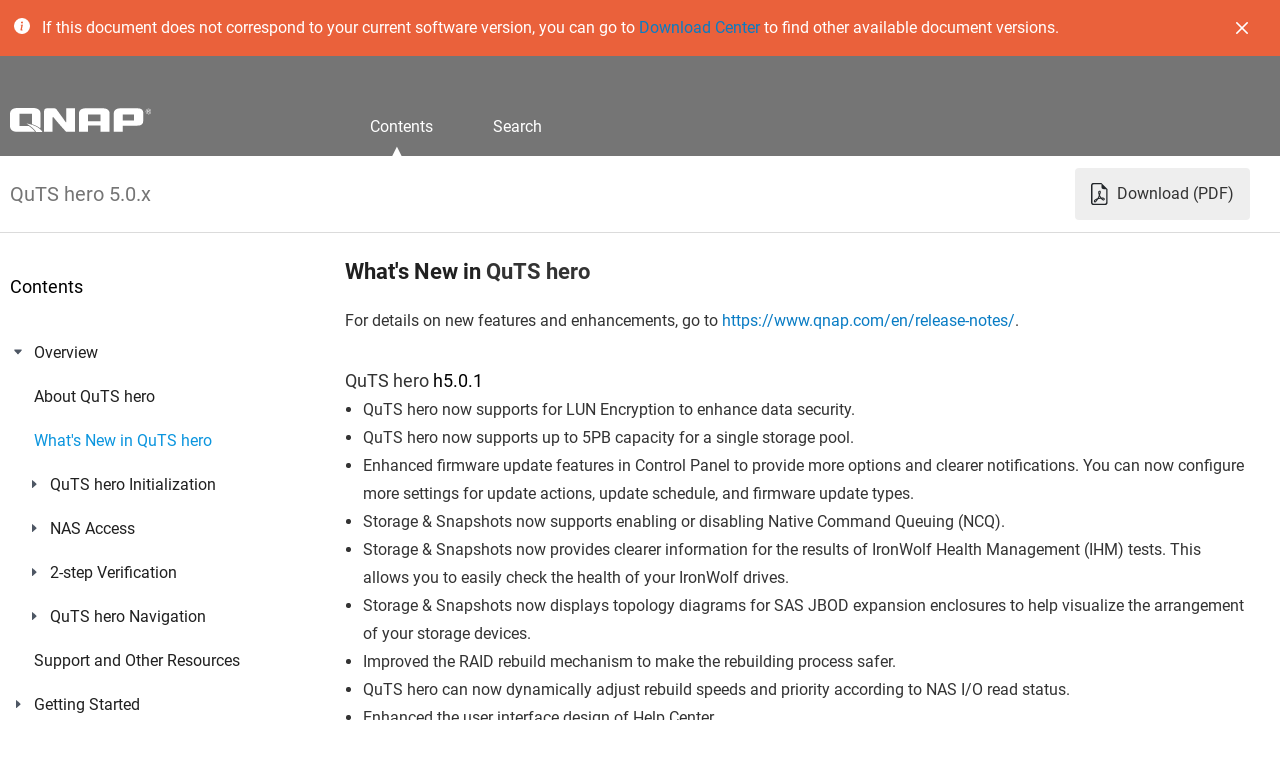

--- FILE ---
content_type: text/html; charset=UTF-8
request_url: https://docs.qnap.com/operating-system/quts-hero/5.0.x/en-us/what-s-new-in-quts-hero-385FEC8.html
body_size: 342517
content:
<?xml version="1.0" encoding="UTF-8"?>
<!DOCTYPE html
  PUBLIC "-//W3C//DTD XHTML 1.0 Transitional//EN" "http://www.w3.org/TR/xhtml1/DTD/xhtml1-transitional.dtd">
<html xmlns="http://www.w3.org/1999/xhtml" xml:lang="en-us" lang="en-us">
<head>

<link rel='icon' type='image/png' sizes='192x192' href='favicon.png'>

<meta name="viewport" content="width=device-width, initial-scale=1.0"><meta http-equiv="Content-Type" content="text/html; charset=UTF-8" />

<meta name="copyright" content="(C) Copyright 2024" />
<meta name="DC.rights.owner" content="(C) Copyright 2024" />
<meta name="DC.Type" content="concept" />
<meta name="DC.Title" content="What's New in QuTS hero" />
<meta name="DC.Relation" scheme="URI" content="GUID-736AF80D-D263-40EC-B859-84F2BBD634B0.html" />
<meta name="prodname" content="QuTS hero h5.0.x" />
<meta name="version" content="1" />
<meta name="release" content="2021" />
<meta name="tag" content="QuTS hero" />
<meta name="tag" content="Getting Started" />
<meta name="DC.Format" content="XHTML" />
<meta name="DC.Identifier" content="GUID-D385FEC8-C78C-48B1-8E67-3AA304D91CB0" />
<meta name="DC.Language" content="en-US" />
<link rel="stylesheet" type="text/css" href="commonltr.css" />
<title>What's New in QuTS hero | QuTS hero 5.0.x</title>
<link rel="stylesheet" href="qnap_user_guide.css"/></head>
<body id="GUID-D385FEC8-C78C-48B1-8E67-3AA304D91CB0"><div class="docs__head">
<div id="top-notification-bar" class="top-notification-bar beta" href="https://www.qnap.com/go/download" data-start-at="0" data-end-at="1680256800" data-duration="9000" target="_blank">
        <div>
            <div>
        <svg xmlns="http://www.w3.org/2000/svg" width="16" height="16" fill="currentColor" class="bi bi-info-circle-fill" viewBox="0 0 16 16">
            <path d="M8 16A8 8 0 1 0 8 0a8 8 0 0 0 0 16zm.93-9.412-1 4.705c-.07.34.029.533.304.533.194 0 .487-.07.686-.246l-.088.416c-.287.346-.92.598-1.465.598-.703 0-1.002-.422-.808-1.319l.738-3.468c.064-.293.006-.399-.287-.47l-.451-.081.082-.381 2.29-.287zM8 5.5a1 1 0 1 1 0-2 1 1 0 0 1 0 2z"/>
        </svg>
        <p>If this document does not correspond to your current software version, you can go to <a class="text-primary" href="https://www.qnap.com/go/download" target="_blank">Download Center</a> to find other available document versions.</p>
        </div>
        <a class="top-notification-bar__btn--close">
            <svg width="12" height="12" viewBox="0 0 12 12" fill="none" xmlns="http://www.w3.org/2000/svg">
                <g clip-path="url(#clip0_102_2)">
                <path d="M0.251763 0.251763C0.331366 0.171957 0.425933 0.10864 0.530044 0.0654386C0.634156 0.0222369 0.745768 0 0.858488 0C0.971207 0 1.08282 0.0222369 1.18693 0.0654386C1.29104 0.10864 1.38561 0.171957 1.46521 0.251763L6.00022 4.78849L10.5352 0.251763C10.6149 0.172086 10.7095 0.108884 10.8136 0.065763C10.9177 0.0226426 11.0293 0.000448674 11.142 0.000448674C11.2546 0.000448674 11.3662 0.0226426 11.4703 0.065763C11.5744 0.108884 11.669 0.172086 11.7487 0.251763C11.8284 0.331439 11.8916 0.426028 11.9347 0.53013C11.9778 0.634232 12 0.745808 12 0.858488C12 0.971167 11.9778 1.08274 11.9347 1.18685C11.8916 1.29095 11.8284 1.38554 11.7487 1.46521L7.21196 6.00022L11.7487 10.5352C11.8284 10.6149 11.8916 10.7095 11.9347 10.8136C11.9778 10.9177 12 11.0293 12 11.142C12 11.2546 11.9778 11.3662 11.9347 11.4703C11.8916 11.5744 11.8284 11.669 11.7487 11.7487C11.669 11.8284 11.5744 11.8916 11.4703 11.9347C11.3662 11.9778 11.2546 12 11.142 12C11.0293 12 10.9177 11.9778 10.8136 11.9347C10.7095 11.8916 10.6149 11.8284 10.5352 11.7487L6.00022 7.21196L1.46521 11.7487C1.38554 11.8284 1.29095 11.8916 1.18685 11.9347C1.08274 11.9778 0.971167 12 0.858488 12C0.745808 12 0.634232 11.9778 0.53013 11.9347C0.426028 11.8916 0.331439 11.8284 0.251763 11.7487C0.172086 11.669 0.108884 11.5744 0.065763 11.4703C0.0226426 11.3662 0.000448674 11.2546 0.000448674 11.142C0.000448674 11.0293 0.0226426 10.9177 0.065763 10.8136C0.108884 10.7095 0.172086 10.6149 0.251763 10.5352L4.78849 6.00022L0.251763 1.46521C0.171957 1.38561 0.10864 1.29104 0.0654386 1.18693C0.0222369 1.08282 0 0.971207 0 0.858488C0 0.745768 0.0222369 0.634156 0.0654386 0.530044C0.10864 0.425933 0.171957 0.331366 0.251763 0.251763Z" fill="white"/>
                </g>
                <defs>
                <clipPath id="clip0_102_2">
                <rect width="12" height="12" fill="white"/>
                </clipPath>
                </defs>
                </svg>
        </a>
        </div>
    </div>
<div class="docs__head__header"><header> <h1><img src="qnap-logo.svg" alt="QNAP"></h1> </header> <nav> <ul> <li class="docs__head__content docs__head__list--active"> <span>Contents</span> </li> <li class="docs__head__search"> <span>Search</span> </li> </ul> </nav> </div> </div>
<div class="docs__version">
   <div>
       <h1>QuTS hero 5.0.x</h1>
       <a id="download-pdf-link" href="#" target="_blank"><figure> <svg xmlns="http://www.w3.org/2000/svg" width="18" height="24" fill="currentColor" class="bi bi-file-earmark-pdf" viewBox="2 2 13 12"> <path d="M14 14V4.5L9.5 0H4a2 2 0 0 0-2 2v12a2 2 0 0 0 2 2h8a2 2 0 0 0 2-2zM9.5 3A1.5 1.5 0 0 0 11 4.5h2V14a1 1 0 0 1-1 1H4a1 1 0 0 1-1-1V2a1 1 0 0 1 1-1h5.5v2z"></path> <path d="M4.603 14.087a.81.81 0 0 1-.438-.42c-.195-.388-.13-.776.08-1.102.198-.307.526-.568.897-.787a7.68 7.68 0 0 1 1.482-.645 19.697 19.697 0 0 0 1.062-2.227 7.269 7.269 0 0 1-.43-1.295c-.086-.4-.119-.796-.046-1.136.075-.354.274-.672.65-.823.192-.077.4-.12.602-.077a.7.7 0 0 1 .477.365c.088.164.12.356.127.538.007.188-.012.396-.047.614-.084.51-.27 1.134-.52 1.794a10.954 10.954 0 0 0 .98 1.686 5.753 5.753 0 0 1 1.334.05c.364.066.734.195.96.465.12.144.193.32.2.518.007.192-.047.382-.138.563a1.04 1.04 0 0 1-.354.416.856.856 0 0 1-.51.138c-.331-.014-.654-.196-.933-.417a5.712 5.712 0 0 1-.911-.95 11.651 11.651 0 0 0-1.997.406 11.307 11.307 0 0 1-1.02 1.51c-.292.35-.609.656-.927.787a.793.793 0 0 1-.58.029zm1.379-1.901c-.166.076-.32.156-.459.238-.328.194-.541.383-.647.547-.094.145-.096.25-.04.361.01.022.02.036.026.044a.266.266 0 0 0 .035-.012c.137-.056.355-.235.635-.572a8.18 8.18 0 0 0 .45-.606zm1.64-1.33a12.71 12.71 0 0 1 1.01-.193 11.744 11.744 0 0 1-.51-.858 20.801 20.801 0 0 1-.5 1.05zm2.446.45c.15.163.296.3.435.41.24.19.407.253.498.256a.107.107 0 0 0 .07-.015.307.307 0 0 0 .094-.125.436.436 0 0 0 .059-.2.095.095 0 0 0-.026-.063c-.052-.062-.2-.152-.518-.209a3.876 3.876 0 0 0-.612-.053zM8.078 7.8a6.7 6.7 0 0 0 .2-.828c.031-.188.043-.343.038-.465a.613.613 0 0 0-.032-.198.517.517 0 0 0-.145.04c-.087.035-.158.106-.196.283-.04.192-.03.469.046.822.024.111.054.227.09.346z"></path> </svg> </figure><span>Download (PDF)</span></a>
   </div>
</div>
<div class="docs__content">
<aside>
      <div class="aside__contents__mobile-button"><span></span></div>
      <div class="aside__search">
        <h3>Search</h3>
        <form action="#" onsubmit="Search(document.forms['SearchFrm'].searchcriteria.value); return false;" name="SearchFrm" id="SearchFrm">
        <svg xmlns="http://www.w3.org/2000/svg" xmlns:xlink="http://www.w3.org/1999/xlink" version="1.1" id="layer" x="0px" y="0px" viewBox="0 0 28 28" style="enable-background:new 0 0 28 28;" xml:space="preserve" data-src="https://www.qnap.com/assets/img/header/search.svg"> <style type="text/css"> .st0{fill:none;stroke:#757575;stroke-width:1.4;stroke-miterlimit:10;} .st1{fill:none;stroke:#AAAAAA;stroke-width:1.4;stroke-miterlimit:10;} </style> <g> <line class="st0" x1="20.1" y1="19.9" x2="26.5" y2="26.3"></line> <circle class="st1" cx="12.2" cy="12.1" r="10.7"></circle> </g> </svg>
          <input type="text" width="145" name="searchcriteria">
          <input type="submit" name="searchbutton" width="50" value="Search" id="searchInput"
            class="aside__contents__mobile__input" placeholder="Search in QNAP Support"></form>
        </form>
        <div id="resultlist"></div>
      </div>
      <div class="aside__contents docs__content__list--active">
        <h3>Contents</h3>
        <div class="web-help-nav">
        <span id="sd5">                   <div class="tocItem"><img id="pd5e50" src="plus.svg" onclick="exp('d5e50')" style="margin-left:0px"><img id="bd5e50" src="book.svg"><a id="ad5e50" target="" onclick="javascript:highlight(this)" href="overview-736AF80D.html">Overview</a></div><span id="sd5e50" class="sp">                      <div class="tocItem"><img id="d5e69" src="space.png" onclick="exp('d5e69')" style="margin-left:16px"><img id="d5e69" src="topic.svg"><a id="ad5e69" target="" onclick="javascript:highlight(this)" href="about-quts-hero-CAAE5DD0.html">About QuTS hero</a></div><span id="sd5e69" class="sp"></span><div class="tocItem"><img id="d5e90" src="space.png" onclick="exp('d5e90')" style="margin-left:16px"><img id="d5e90" src="topic.svg"><a id="ad5e90" target="" onclick="javascript:highlight(this)" href="what-s-new-in-quts-hero-385FEC8.html">What's New in QuTS hero</a></div><span id="sd5e90" class="sp"></span><div class="tocItem"><img id="pd5e111" src="plus.svg" onclick="exp('d5e111')" style="margin-left:16px"><img id="bd5e111" src="book.svg"><a id="ad5e111" target="" onclick="javascript:highlight(this)" href="quts-hero-initialization-5BD12F7F.html">QuTS hero Initialization</a></div><span id="sd5e111" class="sp">                         <div class="tocItem"><img id="d5e130" src="space.png" onclick="exp('d5e130')" style="margin-left:32px"><img id="d5e130" src="topic.svg"><a id="ad5e130" target="" onclick="javascript:highlight(this)" href="initializing-quts-hero-using-qfinder-pro-1F411F8A.html">Initializing QuTS hero Using Qfinder Pro</a></div><span id="sd5e130" class="sp"></span><div class="tocItem"><img id="d5e154" src="space.png" onclick="exp('d5e154')" style="margin-left:32px"><img id="d5e154" src="topic.svg"><a id="ad5e154" target="" onclick="javascript:highlight(this)" href="initializing-quts-hero-using-the-cloud-installation-website-C29C7E15.html">Initializing QuTS hero Using the Cloud Installation Website</a></div><span id="sd5e154" class="sp"></span></span><div class="tocItem"><img id="pd5e176" src="plus.svg" onclick="exp('d5e176')" style="margin-left:16px"><img id="bd5e176" src="book.svg"><a id="ad5e176" target="" onclick="javascript:highlight(this)" href="nas-access-E118B656.html">NAS Access</a></div><span id="sd5e176" class="sp">                         <div class="tocItem"><img id="d5e195" src="space.png" onclick="exp('d5e195')" style="margin-left:32px"><img id="d5e195" src="topic.svg"><a id="ad5e195" target="" onclick="javascript:highlight(this)" href="accessing-the-nas-using-a-browser-96EBE083.html">Accessing the NAS Using a Browser</a></div><span id="sd5e195" class="sp"></span><div class="tocItem"><img id="d5e214" src="space.png" onclick="exp('d5e214')" style="margin-left:32px"><img id="d5e214" src="topic.svg"><a id="ad5e214" target="" onclick="javascript:highlight(this)" href="accessing-the-nas-using-qfinder-pro-26BAA091.html">Accessing the NAS Using Qfinder Pro</a></div><span id="sd5e214" class="sp"></span><div class="tocItem"><img id="d5e233" src="space.png" onclick="exp('d5e233')" style="margin-left:32px"><img id="d5e233" src="topic.svg"><a id="ad5e233" target="" onclick="javascript:highlight(this)" href="accessing-the-nas-using-qmanager-F4A7A1C9.html">Accessing the NAS Using Qmanager</a></div><span id="sd5e233" class="sp"></span></span><div class="tocItem"><img id="pd5e252" src="plus.svg" onclick="exp('d5e252')" style="margin-left:16px"><img id="bd5e252" src="book.svg"><a id="ad5e252" target="" onclick="javascript:highlight(this)" href="2-step-verification-E6CF0C20.html">2-step Verification</a></div><span id="sd5e252" class="sp">                         <div class="tocItem"><img id="d5e271" src="space.png" onclick="exp('d5e271')" style="margin-left:32px"><img id="d5e271" src="topic.svg"><a id="ad5e271" target="" onclick="javascript:highlight(this)" href="enabling-2-step-verification-F0404575.html">Enabling 2-step Verification</a></div><span id="sd5e271" class="sp"></span><div class="tocItem"><img id="d5e290" src="space.png" onclick="exp('d5e290')" style="margin-left:32px"><img id="d5e290" src="topic.svg"><a id="ad5e290" target="" onclick="javascript:highlight(this)" href="logging-in-to-quts-hero-using-2-step-verification-1870DF32.html">Logging in to QuTS hero Using 2-step Verification</a></div><span id="sd5e290" class="sp"></span><div class="tocItem"><img id="d5e312" src="space.png" onclick="exp('d5e312')" style="margin-left:32px"><img id="d5e312" src="topic.svg"><a id="ad5e312" target="" onclick="javascript:highlight(this)" href="disabling-2-step-verification-4B9F2B6C.html">Disabling 2-step Verification</a></div><span id="sd5e312" class="sp"></span><div class="tocItem"><img id="d5e331" src="space.png" onclick="exp('d5e331')" style="margin-left:32px"><img id="d5e331" src="topic.svg"><a id="ad5e331" target="" onclick="javascript:highlight(this)" href="enforcing-2-step-verification-4F2758B5.html">Enforcing 2-step Verification</a></div><span id="sd5e331" class="sp"></span></span><div class="tocItem"><img id="pd5e350" src="plus.svg" onclick="exp('d5e350')" style="margin-left:16px"><img id="bd5e350" src="book.svg"><a id="ad5e350" target="" onclick="javascript:highlight(this)" href="quts-hero-navigation-901B5696.html">QuTS hero Navigation</a></div><span id="sd5e350" class="sp">                         <div class="tocItem"><img id="pd5e371" src="plus.svg" onclick="exp('d5e371')" style="margin-left:32px"><img id="bd5e371" src="book.svg"><a id="ad5e371" target="" onclick="javascript:highlight(this)" href="task-bar-94411C9.html">Task Bar</a></div><span id="sd5e371" class="sp">                            <div class="tocItem"><img id="d5e390" src="space.png" onclick="exp('d5e390')" style="margin-left:48px"><img id="d5e390" src="topic.svg"><a id="ad5e390" target="" onclick="javascript:highlight(this)" href="dashboard-5795706C.html">Dashboard</a></div><span id="sd5e390" class="sp"></span><div class="tocItem"><img id="d5e409" src="space.png" onclick="exp('d5e409')" style="margin-left:48px"><img id="d5e409" src="topic.svg"><a id="ad5e409" target="" onclick="javascript:highlight(this)" href="options-0BA6A477.html">Options</a></div><span id="sd5e409" class="sp"></span></span><div class="tocItem"><img id="d5e428" src="space.png" onclick="exp('d5e428')" style="margin-left:32px"><img id="d5e428" src="topic.svg"><a id="ad5e428" target="" onclick="javascript:highlight(this)" href="main-menu-C8C7AB.html">Main Menu</a></div><span id="sd5e428" class="sp"></span><div class="tocItem"><img id="pd5e447" src="plus.svg" onclick="exp('d5e447')" style="margin-left:32px"><img id="bd5e447" src="book.svg"><a id="ad5e447" target="" onclick="javascript:highlight(this)" href="desktop-EA731F1C.html">Desktop</a></div><span id="sd5e447" class="sp">                            <div class="tocItem"><img id="pd5e466" src="plus.svg" onclick="exp('d5e466')" style="margin-left:48px"><img id="bd5e466" src="book.svg"><a id="ad5e466" target="" onclick="javascript:highlight(this)" href="qboost-19FA1F11.html">Qboost</a></div><span id="sd5e466" class="sp">                               <div class="tocItem"><img id="d5e485" src="space.png" onclick="exp('d5e485')" style="margin-left:64px"><img id="d5e485" src="topic.svg"><a id="ad5e485" target="" onclick="javascript:highlight(this)" href="application-management-28CEB088.html">Application Management</a></div><span id="sd5e485" class="sp"></span></span></span></span><div class="tocItem"><img id="d5e504" src="space.png" onclick="exp('d5e504')" style="margin-left:16px"><img id="d5e504" src="topic.svg"><a id="ad5e504" target="" onclick="javascript:highlight(this)" href="support-and-other-resources-05C5F854.html">Support and Other Resources</a></div><span id="sd5e504" class="sp"></span></span><div class="tocItem"><img id="pd5e524" src="plus.svg" onclick="exp('d5e524')" style="margin-left:0px"><img id="bd5e524" src="book.svg"><a id="ad5e524" target="" onclick="javascript:highlight(this)" href="getting-started-8806B9E9.html">Getting Started</a></div><span id="sd5e524" class="sp">                      <div class="tocItem"><img id="d5e543" src="space.png" onclick="exp('d5e543')" style="margin-left:16px"><img id="d5e543" src="topic.svg"><a id="ad5e543" target="" onclick="javascript:highlight(this)" href="storing-data-FC08DE29.html">Storing Data</a></div><span id="sd5e543" class="sp"></span><div class="tocItem"><img id="d5e562" src="space.png" onclick="exp('d5e562')" style="margin-left:16px"><img id="d5e562" src="topic.svg"><a id="ad5e562" target="" onclick="javascript:highlight(this)" href="accessing-data-ED087BD2.html">Accessing Data</a></div><span id="sd5e562" class="sp"></span><div class="tocItem"><img id="d5e581" src="space.png" onclick="exp('d5e581')" style="margin-left:16px"><img id="d5e581" src="topic.svg"><a id="ad5e581" target="" onclick="javascript:highlight(this)" href="backing-up-data-9F743083.html">Backing Up Data</a></div><span id="sd5e581" class="sp"></span><div class="tocItem"><img id="d5e600" src="space.png" onclick="exp('d5e600')" style="margin-left:16px"><img id="d5e600" src="topic.svg"><a id="ad5e600" target="" onclick="javascript:highlight(this)" href="configuring-privilege-settings-6C3CF507.html">Configuring Privilege Settings</a></div><span id="sd5e600" class="sp"></span><div class="tocItem"><img id="d5e619" src="space.png" onclick="exp('d5e619')" style="margin-left:16px"><img id="d5e619" src="topic.svg"><a id="ad5e619" target="" onclick="javascript:highlight(this)" href="setting-up-remote-access-444CCEC3.html">Setting Up Remote Access</a></div><span id="sd5e619" class="sp"></span><div class="tocItem"><img id="d5e638" src="space.png" onclick="exp('d5e638')" style="margin-left:16px"><img id="d5e638" src="topic.svg"><a id="ad5e638" target="" onclick="javascript:highlight(this)" href="acquiring-apps-and-licenses-259CC635.html">Acquiring Apps and Licenses</a></div><span id="sd5e638" class="sp"></span><div class="tocItem"><img id="d5e657" src="space.png" onclick="exp('d5e657')" style="margin-left:16px"><img id="d5e657" src="topic.svg"><a id="ad5e657" target="" onclick="javascript:highlight(this)" href="securing-the-nas-B35003BF.html">Securing the NAS</a></div><span id="sd5e657" class="sp"></span></span><div class="tocItem"><img id="pd5e677" src="plus.svg" onclick="exp('d5e677')" style="margin-left:0px"><img id="bd5e677" src="book.svg"><a id="ad5e677" target="" onclick="javascript:highlight(this)" href="system-settings-185B1271.html">System Settings</a></div><span id="sd5e677" class="sp">                      <div class="tocItem"><img id="pd5e696" src="plus.svg" onclick="exp('d5e696')" style="margin-left:16px"><img id="bd5e696" src="book.svg"><a id="ad5e696" target="" onclick="javascript:highlight(this)" href="general-settings-B6F27094.html">General Settings</a></div><span id="sd5e696" class="sp">                         <div class="tocItem"><img id="d5e715" src="space.png" onclick="exp('d5e715')" style="margin-left:32px"><img id="d5e715" src="topic.svg"><a id="ad5e715" target="" onclick="javascript:highlight(this)" href="configuring-system-administration-settings-B9A8EE84.html">Configuring System Administration Settings</a></div><span id="sd5e715" class="sp"></span><div class="tocItem"><img id="d5e734" src="space.png" onclick="exp('d5e734')" style="margin-left:32px"><img id="d5e734" src="topic.svg"><a id="ad5e734" target="" onclick="javascript:highlight(this)" href="configuring-time-settings-3C075464.html">Configuring Time Settings</a></div><span id="sd5e734" class="sp"></span><div class="tocItem"><img id="d5e753" src="space.png" onclick="exp('d5e753')" style="margin-left:32px"><img id="d5e753" src="topic.svg"><a id="ad5e753" target="" onclick="javascript:highlight(this)" href="configuring-daylight-saving-time-05674D7A.html">Configuring Daylight Saving Time</a></div><span id="sd5e753" class="sp"></span><div class="tocItem"><img id="d5e772" src="space.png" onclick="exp('d5e772')" style="margin-left:32px"><img id="d5e772" src="topic.svg"><a id="ad5e772" target="" onclick="javascript:highlight(this)" href="configuring-codepage-settings-5763CDE8.html">Configuring Codepage Settings</a></div><span id="sd5e772" class="sp"></span><div class="tocItem"><img id="d5e791" src="space.png" onclick="exp('d5e791')" style="margin-left:32px"><img id="d5e791" src="topic.svg"><a id="ad5e791" target="" onclick="javascript:highlight(this)" href="configuring-region-settings-4C806D5A.html">Configuring Region Settings</a></div><span id="sd5e791" class="sp"></span><div class="tocItem"><img id="d5e810" src="space.png" onclick="exp('d5e810')" style="margin-left:32px"><img id="d5e810" src="topic.svg"><a id="ad5e810" target="" onclick="javascript:highlight(this)" href="configuring-the-login-screen-337114CE.html">Configuring the Login Screen</a></div><span id="sd5e810" class="sp"></span><div class="tocItem"><img id="d5e829" src="space.png" onclick="exp('d5e829')" style="margin-left:32px"><img id="d5e829" src="topic.svg"><a id="ad5e829" target="" onclick="javascript:highlight(this)" href="configuring-console-management-361B3D03.html">Configuring Console Management</a></div><span id="sd5e829" class="sp"></span></span><div class="tocItem"><img id="pd5e848" src="plus.svg" onclick="exp('d5e848')" style="margin-left:16px"><img id="bd5e848" src="book.svg"><a id="ad5e848" target="" onclick="javascript:highlight(this)" href="security-C527F4F9.html">Security</a></div><span id="sd5e848" class="sp">                         <div class="tocItem"><img id="d5e867" src="space.png" onclick="exp('d5e867')" style="margin-left:32px"><img id="d5e867" src="topic.svg"><a id="ad5e867" target="" onclick="javascript:highlight(this)" href="configuring-the-allow-deny-list-9718E110.html">Configuring the Allow/Deny List</a></div><span id="sd5e867" class="sp"></span><div class="tocItem"><img id="d5e886" src="space.png" onclick="exp('d5e886')" style="margin-left:32px"><img id="d5e886" src="topic.svg"><a id="ad5e886" target="" onclick="javascript:highlight(this)" href="configuring-ip-access-protection-18286EFA.html">Configuring IP Access Protection</a></div><span id="sd5e886" class="sp"></span><div class="tocItem"><img id="d5e905" src="space.png" onclick="exp('d5e905')" style="margin-left:32px"><img id="d5e905" src="topic.svg"><a id="ad5e905" target="" onclick="javascript:highlight(this)" href="configuring-account-access-protection-4F1D6B73.html">Configuring Account Access Protection</a></div><span id="sd5e905" class="sp"></span><div class="tocItem"><img id="pd5e924" src="plus.svg" onclick="exp('d5e924')" style="margin-left:32px"><img id="bd5e924" src="book.svg"><a id="ad5e924" target="" onclick="javascript:highlight(this)" href="ssl-certificate-amp-private-key-960E597F.html">SSL Certificate &amp; Private Key</a></div><span id="sd5e924" class="sp">                            <div class="tocItem"><img id="d5e943" src="space.png" onclick="exp('d5e943')" style="margin-left:48px"><img id="d5e943" src="topic.svg"><a id="ad5e943" target="" onclick="javascript:highlight(this)" href="replacing-the-server-certificate-BA03E8A9.html">Replacing the Server Certificate</a></div><span id="sd5e943" class="sp"></span><div class="tocItem"><img id="d5e962" src="space.png" onclick="exp('d5e962')" style="margin-left:48px"><img id="d5e962" src="topic.svg"><a id="ad5e962" target="" onclick="javascript:highlight(this)" href="downloading-the-server-certificate-09E54123.html">Downloading the Server Certificate</a></div><span id="sd5e962" class="sp"></span><div class="tocItem"><img id="d5e981" src="space.png" onclick="exp('d5e981')" style="margin-left:48px"><img id="d5e981" src="topic.svg"><a id="ad5e981" target="" onclick="javascript:highlight(this)" href="managing-a-root-certificate-27264956.html">Managing a Root Certificate</a></div><span id="sd5e981" class="sp"></span></span><div class="tocItem"><img id="d5e1000" src="space.png" onclick="exp('d5e1000')" style="margin-left:32px"><img id="d5e1000" src="topic.svg"><a id="ad5e1000" target="" onclick="javascript:highlight(this)" href="configuring-the-password-policy-8E857A6E.html">Configuring the Password Policy</a></div><span id="sd5e1000" class="sp"></span></span><div class="tocItem"><img id="pd5e1019" src="plus.svg" onclick="exp('d5e1019')" style="margin-left:16px"><img id="bd5e1019" src="book.svg"><a id="ad5e1019" target="" onclick="javascript:highlight(this)" href="hardware-A1D1CC34.html">Hardware</a></div><span id="sd5e1019" class="sp">                         <div class="tocItem"><img id="d5e1038" src="space.png" onclick="exp('d5e1038')" style="margin-left:32px"><img id="d5e1038" src="topic.svg"><a id="ad5e1038" target="" onclick="javascript:highlight(this)" href="configuring-general-hardware-settings-E1783C56.html">Configuring General Hardware Settings</a></div><span id="sd5e1038" class="sp"></span><div class="tocItem"><img id="d5e1057" src="space.png" onclick="exp('d5e1057')" style="margin-left:32px"><img id="d5e1057" src="topic.svg"><a id="ad5e1057" target="" onclick="javascript:highlight(this)" href="configuring-audio-alert-settings-0010487.html">Configuring Audio Alert Settings</a></div><span id="sd5e1057" class="sp"></span><div class="tocItem"><img id="d5e1076" src="space.png" onclick="exp('d5e1076')" style="margin-left:32px"><img id="d5e1076" src="topic.svg"><a id="ad5e1076" target="" onclick="javascript:highlight(this)" href="configuring-the-backup-battery-unit-bbu-settings-472DE0E8.html">Configuring the Backup Battery Unit (BBU) Settings</a></div><span id="sd5e1076" class="sp"></span><div class="tocItem"><img id="d5e1095" src="space.png" onclick="exp('d5e1095')" style="margin-left:32px"><img id="d5e1095" src="topic.svg"><a id="ad5e1095" target="" onclick="javascript:highlight(this)" href="configuring-smart-fan-settings-9CD2D36A.html">Configuring Smart Fan Settings</a></div><span id="sd5e1095" class="sp"></span><div class="tocItem"><img id="d5e1114" src="space.png" onclick="exp('d5e1114')" style="margin-left:32px"><img id="d5e1114" src="topic.svg"><a id="ad5e1114" target="" onclick="javascript:highlight(this)" href="configuring-hardware-resource-settings-F24FE1F7.html">Configuring Hardware Resource Settings</a></div><span id="sd5e1114" class="sp"></span><div class="tocItem"><img id="d5e1133" src="space.png" onclick="exp('d5e1133')" style="margin-left:32px"><img id="d5e1133" src="topic.svg"><a id="ad5e1133" target="" onclick="javascript:highlight(this)" href="viewing-sr-iov-device-settings-002A3F9C.html">Viewing SR-IOV Device Settings</a></div><span id="sd5e1133" class="sp"></span></span><div class="tocItem"><img id="pd5e1152" src="plus.svg" onclick="exp('d5e1152')" style="margin-left:16px"><img id="bd5e1152" src="book.svg"><a id="ad5e1152" target="" onclick="javascript:highlight(this)" href="power-506BFE6B.html">Power</a></div><span id="sd5e1152" class="sp">                         <div class="tocItem"><img id="pd5e1171" src="plus.svg" onclick="exp('d5e1171')" style="margin-left:32px"><img id="bd5e1171" src="book.svg"><a id="ad5e1171" target="" onclick="javascript:highlight(this)" href="eup-mode-A98C2436.html">EuP Mode</a></div><span id="sd5e1171" class="sp">                            <div class="tocItem"><img id="d5e1190" src="space.png" onclick="exp('d5e1190')" style="margin-left:48px"><img id="d5e1190" src="topic.svg"><a id="ad5e1190" target="" onclick="javascript:highlight(this)" href="configuring-eup-mode-6327C760.html">Configuring EuP Mode</a></div><span id="sd5e1190" class="sp"></span></span><div class="tocItem"><img id="pd5e1209" src="plus.svg" onclick="exp('d5e1209')" style="margin-left:32px"><img id="bd5e1209" src="book.svg"><a id="ad5e1209" target="" onclick="javascript:highlight(this)" href="wake-on-lan-wol-AAF65BE6.html">Wake-on-LAN (WOL)</a></div><span id="sd5e1209" class="sp">                            <div class="tocItem"><img id="d5e1228" src="space.png" onclick="exp('d5e1228')" style="margin-left:48px"><img id="d5e1228" src="topic.svg"><a id="ad5e1228" target="" onclick="javascript:highlight(this)" href="enabling-or-disabling-wake-on-lan-wol-EA9D6789.html">Enabling or Disabling Wake-on-LAN (WOL)</a></div><span id="sd5e1228" class="sp"></span></span><div class="tocItem"><img id="pd5e1247" src="plus.svg" onclick="exp('d5e1247')" style="margin-left:32px"><img id="bd5e1247" src="book.svg"><a id="ad5e1247" target="" onclick="javascript:highlight(this)" href="power-recovery-6C893CD2.html">Power Recovery</a></div><span id="sd5e1247" class="sp">                            <div class="tocItem"><img id="d5e1266" src="space.png" onclick="exp('d5e1266')" style="margin-left:48px"><img id="d5e1266" src="topic.svg"><a id="ad5e1266" target="" onclick="javascript:highlight(this)" href="configuring-the-power-recovery-settings-6B3A37C3.html">Configuring the Power Recovery Settings</a></div><span id="sd5e1266" class="sp"></span></span><div class="tocItem"><img id="pd5e1285" src="plus.svg" onclick="exp('d5e1285')" style="margin-left:32px"><img id="bd5e1285" src="book.svg"><a id="ad5e1285" target="" onclick="javascript:highlight(this)" href="power-schedule-484B5F50.html">Power Schedule</a></div><span id="sd5e1285" class="sp">                            <div class="tocItem"><img id="d5e1304" src="space.png" onclick="exp('d5e1304')" style="margin-left:48px"><img id="d5e1304" src="topic.svg"><a id="ad5e1304" target="" onclick="javascript:highlight(this)" href="configuring-the-power-schedule-A26F0EE6.html">Configuring the Power Schedule</a></div><span id="sd5e1304" class="sp"></span></span></span><div class="tocItem"><img id="pd5e1323" src="plus.svg" onclick="exp('d5e1323')" style="margin-left:16px"><img id="bd5e1323" src="book.svg"><a id="ad5e1323" target="" onclick="javascript:highlight(this)" href="firmware-update-3206DDC.html">Firmware Update</a></div><span id="sd5e1323" class="sp">                         <div class="tocItem"><img id="d5e1342" src="space.png" onclick="exp('d5e1342')" style="margin-left:32px"><img id="d5e1342" src="topic.svg"><a id="ad5e1342" target="" onclick="javascript:highlight(this)" href="firmware-update-requirements-F65D8FC7.html">Firmware Update Requirements</a></div><span id="sd5e1342" class="sp"></span><div class="tocItem"><img id="d5e1361" src="space.png" onclick="exp('d5e1361')" style="margin-left:32px"><img id="d5e1361" src="topic.svg"><a id="ad5e1361" target="" onclick="javascript:highlight(this)" href="checking-for-updates-A8283F66.html">Checking for Updates</a></div><span id="sd5e1361" class="sp"></span><div class="tocItem"><img id="d5e1380" src="space.png" onclick="exp('d5e1380')" style="margin-left:32px"><img id="d5e1380" src="topic.svg"><a id="ad5e1380" target="" onclick="javascript:highlight(this)" href="updating-the-firmware-automatically-38B69B2C.html">Updating the Firmware Automatically</a></div><span id="sd5e1380" class="sp"></span><div class="tocItem"><img id="d5e1399" src="space.png" onclick="exp('d5e1399')" style="margin-left:32px"><img id="d5e1399" src="topic.svg"><a id="ad5e1399" target="" onclick="javascript:highlight(this)" href="updating-the-firmware-manually-8804306F.html">Updating the Firmware Manually</a></div><span id="sd5e1399" class="sp"></span><div class="tocItem"><img id="d5e1418" src="space.png" onclick="exp('d5e1418')" style="margin-left:32px"><img id="d5e1418" src="topic.svg"><a id="ad5e1418" target="" onclick="javascript:highlight(this)" href="updating-the-firmware-using-qfinder-pro-BC6E60B8.html">Updating the Firmware Using Qfinder Pro</a></div><span id="sd5e1418" class="sp"></span></span><div class="tocItem"><img id="pd5e1437" src="plus.svg" onclick="exp('d5e1437')" style="margin-left:16px"><img id="bd5e1437" src="book.svg"><a id="ad5e1437" target="" onclick="javascript:highlight(this)" href="backup-restore-38C9DB9E.html">Backup/Restore</a></div><span id="sd5e1437" class="sp">                         <div class="tocItem"><img id="d5e1456" src="space.png" onclick="exp('d5e1456')" style="margin-left:32px"><img id="d5e1456" src="topic.svg"><a id="ad5e1456" target="" onclick="javascript:highlight(this)" href="backing-up-system-settings-4CB1653B.html">Backing Up System Settings</a></div><span id="sd5e1456" class="sp"></span><div class="tocItem"><img id="d5e1475" src="space.png" onclick="exp('d5e1475')" style="margin-left:32px"><img id="d5e1475" src="topic.svg"><a id="ad5e1475" target="" onclick="javascript:highlight(this)" href="restoring-system-settings-EFD4467B.html">Restoring System Settings</a></div><span id="sd5e1475" class="sp"></span><div class="tocItem"><img id="d5e1494" src="space.png" onclick="exp('d5e1494')" style="margin-left:32px"><img id="d5e1494" src="topic.svg"><a id="ad5e1494" target="" onclick="javascript:highlight(this)" href="system-reset-and-restore-to-factory-default-E0C615B1.html">System Reset and Restore to Factory Default</a></div><span id="sd5e1494" class="sp"></span></span><div class="tocItem"><img id="pd5e1513" src="plus.svg" onclick="exp('d5e1513')" style="margin-left:16px"><img id="bd5e1513" src="book.svg"><a id="ad5e1513" target="" onclick="javascript:highlight(this)" href="external-device-C1E6E288.html">External Device</a></div><span id="sd5e1513" class="sp">                         <div class="tocItem"><img id="pd5e1532" src="plus.svg" onclick="exp('d5e1532')" style="margin-left:32px"><img id="bd5e1532" src="book.svg"><a id="ad5e1532" target="" onclick="javascript:highlight(this)" href="uninterruptible-power-supply-ups-C58C956B.html">Uninterruptible Power Supply (UPS)</a></div><span id="sd5e1532" class="sp">                            <div class="tocItem"><img id="d5e1551" src="space.png" onclick="exp('d5e1551')" style="margin-left:48px"><img id="d5e1551" src="topic.svg"><a id="ad5e1551" target="" onclick="javascript:highlight(this)" href="nas-behavior-during-a-power-outage-832BBFAA.html">NAS Behavior During a Power Outage</a></div><span id="sd5e1551" class="sp"></span><div class="tocItem"><img id="d5e1570" src="space.png" onclick="exp('d5e1570')" style="margin-left:48px"><img id="d5e1570" src="topic.svg"><a id="ad5e1570" target="" onclick="javascript:highlight(this)" href="configuring-the-ups-settings-19E7E8B7.html">Configuring the UPS Settings</a></div><span id="sd5e1570" class="sp"></span></span><div class="tocItem"><img id="d5e1589" src="space.png" onclick="exp('d5e1589')" style="margin-left:32px"><img id="d5e1589" src="topic.svg"><a id="ad5e1589" target="" onclick="javascript:highlight(this)" href="configuring-usb-settings-2176DEDB.html">Configuring USB Settings</a></div><span id="sd5e1589" class="sp"></span></span><div class="tocItem"><img id="d5e1608" src="space.png" onclick="exp('d5e1608')" style="margin-left:16px"><img id="d5e1608" src="topic.svg"><a id="ad5e1608" target="" onclick="javascript:highlight(this)" href="system-status-CFFB7CA2.html">System Status</a></div><span id="sd5e1608" class="sp"></span><div class="tocItem"><img id="d5e1627" src="space.png" onclick="exp('d5e1627')" style="margin-left:16px"><img id="d5e1627" src="topic.svg"><a id="ad5e1627" target="" onclick="javascript:highlight(this)" href="resource-monitor-7E875656.html">Resource Monitor</a></div><span id="sd5e1627" class="sp"></span></span><div class="tocItem"><img id="pd5e1648" src="plus.svg" onclick="exp('d5e1648')" style="margin-left:0px"><img id="bd5e1648" src="book.svg"><a id="ad5e1648" target="" onclick="javascript:highlight(this)" href="privilege-settings-07FECAEC.html">Privilege Settings</a></div><span id="sd5e1648" class="sp">                      <div class="tocItem"><img id="pd5e1667" src="plus.svg" onclick="exp('d5e1667')" style="margin-left:16px"><img id="bd5e1667" src="book.svg"><a id="ad5e1667" target="" onclick="javascript:highlight(this)" href="users-1A98EED4.html">Users</a></div><span id="sd5e1667" class="sp">                         <div class="tocItem"><img id="pd5e1686" src="plus.svg" onclick="exp('d5e1686')" style="margin-left:32px"><img id="bd5e1686" src="book.svg"><a id="ad5e1686" target="" onclick="javascript:highlight(this)" href="default-administrator-account-61C33F71.html">Default Administrator Account</a></div><span id="sd5e1686" class="sp">                            <div class="tocItem"><img id="d5e1705" src="space.png" onclick="exp('d5e1705')" style="margin-left:48px"><img id="d5e1705" src="topic.svg"><a id="ad5e1705" target="" onclick="javascript:highlight(this)" href="creating-an-administrator-account-FB17A104.html">Creating an Administrator Account</a></div><span id="sd5e1705" class="sp"></span><div class="tocItem"><img id="d5e1724" src="space.png" onclick="exp('d5e1724')" style="margin-left:48px"><img id="d5e1724" src="topic.svg"><a id="ad5e1724" target="" onclick="javascript:highlight(this)" href="disabling-a-default-administrator-account-61FE6BA9.html">Disabling a Default Administrator Account</a></div><span id="sd5e1724" class="sp"></span></span><div class="tocItem"><img id="d5e1743" src="space.png" onclick="exp('d5e1743')" style="margin-left:32px"><img id="d5e1743" src="topic.svg"><a id="ad5e1743" target="" onclick="javascript:highlight(this)" href="creating-a-local-user-EFDA0736.html">Creating a Local User</a></div><span id="sd5e1743" class="sp"></span><div class="tocItem"><img id="d5e1762" src="space.png" onclick="exp('d5e1762')" style="margin-left:32px"><img id="d5e1762" src="topic.svg"><a id="ad5e1762" target="" onclick="javascript:highlight(this)" href="creating-multiple-users-BD7EBE98.html">Creating Multiple Users</a></div><span id="sd5e1762" class="sp"></span><div class="tocItem"><img id="pd5e1781" src="plus.svg" onclick="exp('d5e1781')" style="margin-left:32px"><img id="bd5e1781" src="book.svg"><a id="ad5e1781" target="" onclick="javascript:highlight(this)" href="user-account-lists-31318ACF.html">User Account Lists</a></div><span id="sd5e1781" class="sp">                            <div class="tocItem"><img id="d5e1800" src="space.png" onclick="exp('d5e1800')" style="margin-left:48px"><img id="d5e1800" src="topic.svg"><a id="ad5e1800" target="" onclick="javascript:highlight(this)" href="creating-a-txt-user-file-6F94727D.html">Creating a TXT User File</a></div><span id="sd5e1800" class="sp"></span><div class="tocItem"><img id="d5e1819" src="space.png" onclick="exp('d5e1819')" style="margin-left:48px"><img id="d5e1819" src="topic.svg"><a id="ad5e1819" target="" onclick="javascript:highlight(this)" href="creating-a-csv-user-file-933E102C.html">Creating a CSV User File</a></div><span id="sd5e1819" class="sp"></span></span><div class="tocItem"><img id="d5e1838" src="space.png" onclick="exp('d5e1838')" style="margin-left:32px"><img id="d5e1838" src="topic.svg"><a id="ad5e1838" target="" onclick="javascript:highlight(this)" href="importing-users-83964295.html">Importing Users</a></div><span id="sd5e1838" class="sp"></span><div class="tocItem"><img id="d5e1857" src="space.png" onclick="exp('d5e1857')" style="margin-left:32px"><img id="d5e1857" src="topic.svg"><a id="ad5e1857" target="" onclick="javascript:highlight(this)" href="exporting-users-B6359CCC.html">Exporting Users</a></div><span id="sd5e1857" class="sp"></span><div class="tocItem"><img id="d5e1876" src="space.png" onclick="exp('d5e1876')" style="margin-left:32px"><img id="d5e1876" src="topic.svg"><a id="ad5e1876" target="" onclick="javascript:highlight(this)" href="modifying-user-account-information-7AF05CDA.html">Modifying User Account Information</a></div><span id="sd5e1876" class="sp"></span><div class="tocItem"><img id="d5e1895" src="space.png" onclick="exp('d5e1895')" style="margin-left:32px"><img id="d5e1895" src="topic.svg"><a id="ad5e1895" target="" onclick="javascript:highlight(this)" href="deleting-users-8CB9AC06.html">Deleting Users</a></div><span id="sd5e1895" class="sp"></span><div class="tocItem"><img id="pd5e1914" src="plus.svg" onclick="exp('d5e1914')" style="margin-left:32px"><img id="bd5e1914" src="book.svg"><a id="ad5e1914" target="" onclick="javascript:highlight(this)" href="home-folders-69AC09AA.html">Home Folders</a></div><span id="sd5e1914" class="sp">                            <div class="tocItem"><img id="d5e1933" src="space.png" onclick="exp('d5e1933')" style="margin-left:48px"><img id="d5e1933" src="topic.svg"><a id="ad5e1933" target="" onclick="javascript:highlight(this)" href="enabling-home-folders-AD14E544.html">Enabling Home Folders</a></div><span id="sd5e1933" class="sp"></span></span></span><div class="tocItem"><img id="pd5e1952" src="plus.svg" onclick="exp('d5e1952')" style="margin-left:16px"><img id="bd5e1952" src="book.svg"><a id="ad5e1952" target="" onclick="javascript:highlight(this)" href="user-groups-4F4CB7FF.html">User Groups</a></div><span id="sd5e1952" class="sp">                         <div class="tocItem"><img id="d5e1971" src="space.png" onclick="exp('d5e1971')" style="margin-left:32px"><img id="d5e1971" src="topic.svg"><a id="ad5e1971" target="" onclick="javascript:highlight(this)" href="default-user-groups-5E8670A4.html">Default User Groups</a></div><span id="sd5e1971" class="sp"></span><div class="tocItem"><img id="d5e1990" src="space.png" onclick="exp('d5e1990')" style="margin-left:32px"><img id="d5e1990" src="topic.svg"><a id="ad5e1990" target="" onclick="javascript:highlight(this)" href="creating-a-user-group-CF9FF93A.html">Creating a User Group</a></div><span id="sd5e1990" class="sp"></span><div class="tocItem"><img id="d5e2009" src="space.png" onclick="exp('d5e2009')" style="margin-left:32px"><img id="d5e2009" src="topic.svg"><a id="ad5e2009" target="" onclick="javascript:highlight(this)" href="modifying-user-group-information-F5D41479.html">Modifying User Group Information</a></div><span id="sd5e2009" class="sp"></span><div class="tocItem"><img id="d5e2028" src="space.png" onclick="exp('d5e2028')" style="margin-left:32px"><img id="d5e2028" src="topic.svg"><a id="ad5e2028" target="" onclick="javascript:highlight(this)" href="deleting-user-groups-B40580D8.html">Deleting User Groups</a></div><span id="sd5e2028" class="sp"></span></span><div class="tocItem"><img id="pd5e2047" src="plus.svg" onclick="exp('d5e2047')" style="margin-left:16px"><img id="bd5e2047" src="book.svg"><a id="ad5e2047" target="" onclick="javascript:highlight(this)" href="shared-folders-7B257C74.html">Shared Folders</a></div><span id="sd5e2047" class="sp">                         <div class="tocItem"><img id="pd5e2066" src="plus.svg" onclick="exp('d5e2066')" style="margin-left:32px"><img id="bd5e2066" src="book.svg"><a id="ad5e2066" target="" onclick="javascript:highlight(this)" href="default-shared-folders-CC9C2CBE.html">Default Shared Folders</a></div><span id="sd5e2066" class="sp">                            <div class="tocItem"><img id="d5e2085" src="space.png" onclick="exp('d5e2085')" style="margin-left:48px"><img id="d5e2085" src="topic.svg"><a id="ad5e2085" target="" onclick="javascript:highlight(this)" href="restoring-default-shared-folders-B79A90FC.html">Restoring Default Shared Folders</a></div><span id="sd5e2085" class="sp"></span></span><div class="tocItem"><img id="d5e2104" src="space.png" onclick="exp('d5e2104')" style="margin-left:32px"><img id="d5e2104" src="topic.svg"><a id="ad5e2104" target="" onclick="javascript:highlight(this)" href="creating-a-shared-folder-C82DC1EB.html">Creating a Shared Folder</a></div><span id="sd5e2104" class="sp"></span><div class="tocItem"><img id="d5e2123" src="space.png" onclick="exp('d5e2123')" style="margin-left:32px"><img id="d5e2123" src="topic.svg"><a id="ad5e2123" target="" onclick="javascript:highlight(this)" href="editing-shared-folder-properties-31895C70.html">Editing Shared Folder Properties</a></div><span id="sd5e2123" class="sp"></span><div class="tocItem"><img id="d5e2142" src="space.png" onclick="exp('d5e2142')" style="margin-left:32px"><img id="d5e2142" src="topic.svg"><a id="ad5e2142" target="" onclick="javascript:highlight(this)" href="refreshing-a-shared-folder-725E6ABB.html">Refreshing a Shared Folder</a></div><span id="sd5e2142" class="sp"></span><div class="tocItem"><img id="d5e2161" src="space.png" onclick="exp('d5e2161')" style="margin-left:32px"><img id="d5e2161" src="topic.svg"><a id="ad5e2161" target="" onclick="javascript:highlight(this)" href="removing-shared-folders-FD341FFC.html">Removing Shared Folders</a></div><span id="sd5e2161" class="sp"></span><div class="tocItem"><img id="pd5e2180" src="plus.svg" onclick="exp('d5e2180')" style="margin-left:32px"><img id="bd5e2180" src="book.svg"><a id="ad5e2180" target="" onclick="javascript:highlight(this)" href="iso-shared-folders-8DCD418F.html">ISO Shared Folders</a></div><span id="sd5e2180" class="sp">                            <div class="tocItem"><img id="d5e2199" src="space.png" onclick="exp('d5e2199')" style="margin-left:48px"><img id="d5e2199" src="topic.svg"><a id="ad5e2199" target="" onclick="javascript:highlight(this)" href="mounting-an-iso-file-as-a-shared-folder-CFC7CD65.html">Mounting an ISO File as a Shared Folder</a></div><span id="sd5e2199" class="sp"></span></span><div class="tocItem"><img id="pd5e2218" src="plus.svg" onclick="exp('d5e2218')" style="margin-left:32px"><img id="bd5e2218" src="book.svg"><a id="ad5e2218" target="" onclick="javascript:highlight(this)" href="shared-folder-permissions-52AE082A.html">Shared Folder Permissions</a></div><span id="sd5e2218" class="sp">                            <div class="tocItem"><img id="d5e2237" src="space.png" onclick="exp('d5e2237')" style="margin-left:48px"><img id="d5e2237" src="topic.svg"><a id="ad5e2237" target="" onclick="javascript:highlight(this)" href="editing-shared-folder-permissions-82267ECC.html">Editing Shared Folder Permissions</a></div><span id="sd5e2237" class="sp"></span><div class="tocItem"><img id="d5e2256" src="space.png" onclick="exp('d5e2256')" style="margin-left:48px"><img id="d5e2256" src="topic.svg"><a id="ad5e2256" target="" onclick="javascript:highlight(this)" href="conflicts-in-shared-folder-permissions-54363A37.html">Conflicts in Shared Folder Permissions</a></div><span id="sd5e2256" class="sp"></span></span><div class="tocItem"><img id="pd5e2275" src="plus.svg" onclick="exp('d5e2275')" style="margin-left:32px"><img id="bd5e2275" src="book.svg"><a id="ad5e2275" target="" onclick="javascript:highlight(this)" href="folder-aggregation-047D026B.html">Folder Aggregation</a></div><span id="sd5e2275" class="sp">                            <div class="tocItem"><img id="d5e2294" src="space.png" onclick="exp('d5e2294')" style="margin-left:48px"><img id="d5e2294" src="topic.svg"><a id="ad5e2294" target="" onclick="javascript:highlight(this)" href="creating-a-portal-folder-BC271582.html">Creating a Portal Folder</a></div><span id="sd5e2294" class="sp"></span><div class="tocItem"><img id="d5e2313" src="space.png" onclick="exp('d5e2313')" style="margin-left:48px"><img id="d5e2313" src="topic.svg"><a id="ad5e2313" target="" onclick="javascript:highlight(this)" href="modifying-portal-folder-information-516A8644.html">Modifying Portal Folder Information</a></div><span id="sd5e2313" class="sp"></span><div class="tocItem"><img id="d5e2332" src="space.png" onclick="exp('d5e2332')" style="margin-left:48px"><img id="d5e2332" src="topic.svg"><a id="ad5e2332" target="" onclick="javascript:highlight(this)" href="deleting-portal-folders-9B426038.html">Deleting Portal Folders</a></div><span id="sd5e2332" class="sp"></span><div class="tocItem"><img id="d5e2351" src="space.png" onclick="exp('d5e2351')" style="margin-left:48px"><img id="d5e2351" src="topic.svg"><a id="ad5e2351" target="" onclick="javascript:highlight(this)" href="importing-folder-trees-3FC83720.html">Importing Folder Trees</a></div><span id="sd5e2351" class="sp"></span><div class="tocItem"><img id="d5e2370" src="space.png" onclick="exp('d5e2370')" style="margin-left:48px"><img id="d5e2370" src="topic.svg"><a id="ad5e2370" target="" onclick="javascript:highlight(this)" href="exporting-folder-trees-C813C479.html">Exporting Folder Trees</a></div><span id="sd5e2370" class="sp"></span></span><div class="tocItem"><img id="pd5e2389" src="plus.svg" onclick="exp('d5e2389')" style="margin-left:32px"><img id="bd5e2389" src="book.svg"><a id="ad5e2389" target="" onclick="javascript:highlight(this)" href="shared-folder-encryption-089C4F45.html">Shared Folder Encryption</a></div><span id="sd5e2389" class="sp">                            <div class="tocItem"><img id="d5e2408" src="space.png" onclick="exp('d5e2408')" style="margin-left:48px"><img id="d5e2408" src="topic.svg"><a id="ad5e2408" target="" onclick="javascript:highlight(this)" href="unlocking-a-shared-folder-6588271B.html">Unlocking a Shared Folder</a></div><span id="sd5e2408" class="sp"></span><div class="tocItem"><img id="d5e2427" src="space.png" onclick="exp('d5e2427')" style="margin-left:48px"><img id="d5e2427" src="topic.svg"><a id="ad5e2427" target="" onclick="javascript:highlight(this)" href="configuring-encryption-settings-2E767E23.html">Configuring Encryption Settings</a></div><span id="sd5e2427" class="sp"></span></span><div class="tocItem"><img id="pd5e2446" src="plus.svg" onclick="exp('d5e2446')" style="margin-left:32px"><img id="bd5e2446" src="book.svg"><a id="ad5e2446" target="" onclick="javascript:highlight(this)" href="shared-folder-access-37241258.html">Shared Folder Access</a></div><span id="sd5e2446" class="sp">                            <div class="tocItem"><img id="d5e2465" src="space.png" onclick="exp('d5e2465')" style="margin-left:48px"><img id="d5e2465" src="topic.svg"><a id="ad5e2465" target="" onclick="javascript:highlight(this)" href="mapping-a-shared-folder-on-a-windows-computer-5D27FEFC.html">Mapping a Shared Folder on a Windows Computer</a></div><span id="sd5e2465" class="sp"></span><div class="tocItem"><img id="d5e2484" src="space.png" onclick="exp('d5e2484')" style="margin-left:48px"><img id="d5e2484" src="topic.svg"><a id="ad5e2484" target="" onclick="javascript:highlight(this)" href="mounting-a-shared-folder-on-a-mac-computer-520FB4AB.html">Mounting a Shared Folder on a Mac Computer</a></div><span id="sd5e2484" class="sp"></span><div class="tocItem"><img id="d5e2503" src="space.png" onclick="exp('d5e2503')" style="margin-left:48px"><img id="d5e2503" src="topic.svg"><a id="ad5e2503" target="" onclick="javascript:highlight(this)" href="mounting-a-shared-folder-on-a-linux-computer-445D5C06.html">Mounting a Shared Folder on a Linux Computer</a></div><span id="sd5e2503" class="sp"></span></span></span><div class="tocItem"><img id="pd5e2522" src="plus.svg" onclick="exp('d5e2522')" style="margin-left:16px"><img id="bd5e2522" src="book.svg"><a id="ad5e2522" target="" onclick="javascript:highlight(this)" href="quota-6E97DAED.html">Quota</a></div><span id="sd5e2522" class="sp">                         <div class="tocItem"><img id="d5e2541" src="space.png" onclick="exp('d5e2541')" style="margin-left:32px"><img id="d5e2541" src="topic.svg"><a id="ad5e2541" target="" onclick="javascript:highlight(this)" href="enabling-quotas-58208779.html">Enabling Quotas</a></div><span id="sd5e2541" class="sp"></span><div class="tocItem"><img id="d5e2560" src="space.png" onclick="exp('d5e2560')" style="margin-left:32px"><img id="d5e2560" src="topic.svg"><a id="ad5e2560" target="" onclick="javascript:highlight(this)" href="editing-quota-settings-588D1324.html">Editing Quota Settings</a></div><span id="sd5e2560" class="sp"></span><div class="tocItem"><img id="d5e2579" src="space.png" onclick="exp('d5e2579')" style="margin-left:32px"><img id="d5e2579" src="topic.svg"><a id="ad5e2579" target="" onclick="javascript:highlight(this)" href="exporting-quota-settings-256E448E.html">Exporting Quota Settings</a></div><span id="sd5e2579" class="sp"></span><div class="tocItem"><img id="d5e2598" src="space.png" onclick="exp('d5e2598')" style="margin-left:32px"><img id="d5e2598" src="topic.svg"><a id="ad5e2598" target="" onclick="javascript:highlight(this)" href="quota-conflicts-68B4C873.html">Quota Conflicts</a></div><span id="sd5e2598" class="sp"></span></span><div class="tocItem"><img id="pd5e2617" src="plus.svg" onclick="exp('d5e2617')" style="margin-left:16px"><img id="bd5e2617" src="book.svg"><a id="ad5e2617" target="" onclick="javascript:highlight(this)" href="domain-security-5933D0DB.html">Domain security</a></div><span id="sd5e2617" class="sp">                         <div class="tocItem"><img id="pd5e2636" src="plus.svg" onclick="exp('d5e2636')" style="margin-left:32px"><img id="bd5e2636" src="book.svg"><a id="ad5e2636" target="" onclick="javascript:highlight(this)" href="active-directory-ad-authentication-49D593C4.html">Active Directory (AD) Authentication</a></div><span id="sd5e2636" class="sp">                            <div class="tocItem"><img id="d5e2655" src="space.png" onclick="exp('d5e2655')" style="margin-left:48px"><img id="d5e2655" src="topic.svg"><a id="ad5e2655" target="" onclick="javascript:highlight(this)" href="configuring-ad-authentication-using-the-quick-configuration-wizard-AE7AE9C8.html">Configuring AD Authentication Using the Quick Configuration Wizard</a></div><span id="sd5e2655" class="sp"></span><div class="tocItem"><img id="d5e2674" src="space.png" onclick="exp('d5e2674')" style="margin-left:48px"><img id="d5e2674" src="topic.svg"><a id="ad5e2674" target="" onclick="javascript:highlight(this)" href="configuring-ad-authentication-manually-B297A192.html">Configuring AD Authentication Manually</a></div><span id="sd5e2674" class="sp"></span><div class="tocItem"><img id="d5e2693" src="space.png" onclick="exp('d5e2693')" style="margin-left:48px"><img id="d5e2693" src="topic.svg"><a id="ad5e2693" target="" onclick="javascript:highlight(this)" href="ad-server-and-domain-names-6F897782.html">AD Server and Domain Names</a></div><span id="sd5e2693" class="sp"></span><div class="tocItem"><img id="d5e2712" src="space.png" onclick="exp('d5e2712')" style="margin-left:48px"><img id="d5e2712" src="topic.svg"><a id="ad5e2712" target="" onclick="javascript:highlight(this)" href="enabling-trusted-domain-authentication-343B87D0.html">Enabling Trusted Domain Authentication</a></div><span id="sd5e2712" class="sp"></span></span><div class="tocItem"><img id="pd5e2731" src="plus.svg" onclick="exp('d5e2731')" style="margin-left:32px"><img id="bd5e2731" src="book.svg"><a id="ad5e2731" target="" onclick="javascript:highlight(this)" href="azure-active-directory-single-sign-on-sso-E4608C62.html">Azure Active Directory Single Sign-On (SSO)</a></div><span id="sd5e2731" class="sp">                            <div class="tocItem"><img id="d5e2750" src="space.png" onclick="exp('d5e2750')" style="margin-left:48px"><img id="d5e2750" src="topic.svg"><a id="ad5e2750" target="" onclick="javascript:highlight(this)" href="enabling-azure-ad-single-sign-on-100CB03C.html">Enabling Azure AD Single-Sign-On</a></div><span id="sd5e2750" class="sp"></span></span><div class="tocItem"><img id="pd5e2769" src="plus.svg" onclick="exp('d5e2769')" style="margin-left:32px"><img id="bd5e2769" src="book.svg"><a id="ad5e2769" target="" onclick="javascript:highlight(this)" href="ldap-authentication-B2051EC2.html">LDAP Authentication</a></div><span id="sd5e2769" class="sp">                            <div class="tocItem"><img id="d5e2788" src="space.png" onclick="exp('d5e2788')" style="margin-left:48px"><img id="d5e2788" src="topic.svg"><a id="ad5e2788" target="" onclick="javascript:highlight(this)" href="configuring-ldap-authentication-EBBEBD6A.html">Configuring LDAP authentication</a></div><span id="sd5e2788" class="sp"></span><div class="tocItem"><img id="d5e2807" src="space.png" onclick="exp('d5e2807')" style="margin-left:48px"><img id="d5e2807" src="topic.svg"><a id="ad5e2807" target="" onclick="javascript:highlight(this)" href="ldap-authentication-options-6103DCCF.html">LDAP Authentication Options</a></div><span id="sd5e2807" class="sp"></span></span><div class="tocItem"><img id="pd5e2826" src="plus.svg" onclick="exp('d5e2826')" style="margin-left:32px"><img id="bd5e2826" src="book.svg"><a id="ad5e2826" target="" onclick="javascript:highlight(this)" href="ad-and-ldap-management-7E3E98B6.html">AD and LDAP Management</a></div><span id="sd5e2826" class="sp">                            <div class="tocItem"><img id="d5e2845" src="space.png" onclick="exp('d5e2845')" style="margin-left:48px"><img id="d5e2845" src="topic.svg"><a id="ad5e2845" target="" onclick="javascript:highlight(this)" href="managing-ad-and-ldap-users-6EF4B88D.html">Managing AD and LDAP Users</a></div><span id="sd5e2845" class="sp"></span><div class="tocItem"><img id="d5e2864" src="space.png" onclick="exp('d5e2864')" style="margin-left:48px"><img id="d5e2864" src="topic.svg"><a id="ad5e2864" target="" onclick="javascript:highlight(this)" href="managing-ad-and-ldap-user-groups-1E7BB230.html">Managing AD and LDAP User Groups</a></div><span id="sd5e2864" class="sp"></span></span></span><div class="tocItem"><img id="pd5e2883" src="plus.svg" onclick="exp('d5e2883')" style="margin-left:16px"><img id="bd5e2883" src="book.svg"><a id="ad5e2883" target="" onclick="javascript:highlight(this)" href="domain-controller-88F959E5.html">Domain Controller</a></div><span id="sd5e2883" class="sp">                         <div class="tocItem"><img id="d5e2902" src="space.png" onclick="exp('d5e2902')" style="margin-left:32px"><img id="d5e2902" src="topic.svg"><a id="ad5e2902" target="" onclick="javascript:highlight(this)" href="enabling-a-domain-controller-EE5D8534.html">Enabling a Domain Controller</a></div><span id="sd5e2902" class="sp"></span><div class="tocItem"><img id="d5e2921" src="space.png" onclick="exp('d5e2921')" style="margin-left:32px"><img id="d5e2921" src="topic.svg"><a id="ad5e2921" target="" onclick="javascript:highlight(this)" href="resetting-a-domain-controller-F8F87305.html">Resetting a Domain Controller</a></div><span id="sd5e2921" class="sp"></span><div class="tocItem"><img id="d5e2940" src="space.png" onclick="exp('d5e2940')" style="margin-left:32px"><img id="d5e2940" src="topic.svg"><a id="ad5e2940" target="" onclick="javascript:highlight(this)" href="default-domain-user-accounts-A80134F7.html">Default Domain User Accounts</a></div><span id="sd5e2940" class="sp"></span><div class="tocItem"><img id="d5e2959" src="space.png" onclick="exp('d5e2959')" style="margin-left:32px"><img id="d5e2959" src="topic.svg"><a id="ad5e2959" target="" onclick="javascript:highlight(this)" href="creating-a-domain-user-9B572B6B.html">Creating a Domain User</a></div><span id="sd5e2959" class="sp"></span><div class="tocItem"><img id="d5e2978" src="space.png" onclick="exp('d5e2978')" style="margin-left:32px"><img id="d5e2978" src="topic.svg"><a id="ad5e2978" target="" onclick="javascript:highlight(this)" href="creating-multiple-domain-users-CB47D30.html">Creating Multiple Domain Users</a></div><span id="sd5e2978" class="sp"></span><div class="tocItem"><img id="pd5e2997" src="plus.svg" onclick="exp('d5e2997')" style="margin-left:32px"><img id="bd5e2997" src="book.svg"><a id="ad5e2997" target="" onclick="javascript:highlight(this)" href="domain-user-account-lists-3DA18550.html">Domain User Account Lists</a></div><span id="sd5e2997" class="sp">                            <div class="tocItem"><img id="d5e3016" src="space.png" onclick="exp('d5e3016')" style="margin-left:48px"><img id="d5e3016" src="topic.svg"><a id="ad5e3016" target="" onclick="javascript:highlight(this)" href="creating-a-txt-domain-user-file-445F1D4E.html">Creating a TXT Domain User File</a></div><span id="sd5e3016" class="sp"></span><div class="tocItem"><img id="d5e3035" src="space.png" onclick="exp('d5e3035')" style="margin-left:48px"><img id="d5e3035" src="topic.svg"><a id="ad5e3035" target="" onclick="javascript:highlight(this)" href="creating-a-csv-domain-user-file-12929F78.html">Creating a CSV Domain User File</a></div><span id="sd5e3035" class="sp"></span><div class="tocItem"><img id="d5e3054" src="space.png" onclick="exp('d5e3054')" style="margin-left:48px"><img id="d5e3054" src="topic.svg"><a id="ad5e3054" target="" onclick="javascript:highlight(this)" href="batch-importing-domain-users-9A4E7FCF.html">Batch Importing Domain Users</a></div><span id="sd5e3054" class="sp"></span></span><div class="tocItem"><img id="d5e3073" src="space.png" onclick="exp('d5e3073')" style="margin-left:32px"><img id="d5e3073" src="topic.svg"><a id="ad5e3073" target="" onclick="javascript:highlight(this)" href="modifying-domain-user-account-information-64CE8618.html">Modifying Domain User Account Information</a></div><span id="sd5e3073" class="sp"></span><div class="tocItem"><img id="d5e3092" src="space.png" onclick="exp('d5e3092')" style="margin-left:32px"><img id="d5e3092" src="topic.svg"><a id="ad5e3092" target="" onclick="javascript:highlight(this)" href="deleting-domain-users-64164807.html">Deleting Domain Users</a></div><span id="sd5e3092" class="sp"></span><div class="tocItem"><img id="pd5e3111" src="plus.svg" onclick="exp('d5e3111')" style="margin-left:32px"><img id="bd5e3111" src="book.svg"><a id="ad5e3111" target="" onclick="javascript:highlight(this)" href="domain-user-groups-8AFFDD89.html">Domain User Groups</a></div><span id="sd5e3111" class="sp">                            <div class="tocItem"><img id="d5e3130" src="space.png" onclick="exp('d5e3130')" style="margin-left:48px"><img id="d5e3130" src="topic.svg"><a id="ad5e3130" target="" onclick="javascript:highlight(this)" href="default-domain-user-groups-CCF55B40.html">Default Domain User Groups</a></div><span id="sd5e3130" class="sp"></span><div class="tocItem"><img id="d5e3149" src="space.png" onclick="exp('d5e3149')" style="margin-left:48px"><img id="d5e3149" src="topic.svg"><a id="ad5e3149" target="" onclick="javascript:highlight(this)" href="creating-a-domain-user-group-0580AB7F.html">Creating a Domain User Group</a></div><span id="sd5e3149" class="sp"></span><div class="tocItem"><img id="d5e3168" src="space.png" onclick="exp('d5e3168')" style="margin-left:48px"><img id="d5e3168" src="topic.svg"><a id="ad5e3168" target="" onclick="javascript:highlight(this)" href="editing-domain-user-groups-553FBC20.html">Editing Domain User Groups</a></div><span id="sd5e3168" class="sp"></span><div class="tocItem"><img id="d5e3187" src="space.png" onclick="exp('d5e3187')" style="margin-left:48px"><img id="d5e3187" src="topic.svg"><a id="ad5e3187" target="" onclick="javascript:highlight(this)" href="deleting-domain-user-groups-2185FCF7.html">Deleting Domain User Groups</a></div><span id="sd5e3187" class="sp"></span></span><div class="tocItem"><img id="pd5e3206" src="plus.svg" onclick="exp('d5e3206')" style="margin-left:32px"><img id="bd5e3206" src="book.svg"><a id="ad5e3206" target="" onclick="javascript:highlight(this)" href="computers-6DE35328.html">Computers</a></div><span id="sd5e3206" class="sp">                            <div class="tocItem"><img id="d5e3225" src="space.png" onclick="exp('d5e3225')" style="margin-left:48px"><img id="d5e3225" src="topic.svg"><a id="ad5e3225" target="" onclick="javascript:highlight(this)" href="creating-a-computer-account-6BBEFD09.html">Creating a Computer Account</a></div><span id="sd5e3225" class="sp"></span><div class="tocItem"><img id="d5e3244" src="space.png" onclick="exp('d5e3244')" style="margin-left:48px"><img id="d5e3244" src="topic.svg"><a id="ad5e3244" target="" onclick="javascript:highlight(this)" href="modifying-computer-account-information-8E1BF0F.html">Modifying Computer Account Information</a></div><span id="sd5e3244" class="sp"></span><div class="tocItem"><img id="d5e3263" src="space.png" onclick="exp('d5e3263')" style="margin-left:48px"><img id="d5e3263" src="topic.svg"><a id="ad5e3263" target="" onclick="javascript:highlight(this)" href="editing-computer-account-shared-folder-permissions-C2FDE778.html">Editing Computer Account Shared Folder Permissions</a></div><span id="sd5e3263" class="sp"></span><div class="tocItem"><img id="d5e3282" src="space.png" onclick="exp('d5e3282')" style="margin-left:48px"><img id="d5e3282" src="topic.svg"><a id="ad5e3282" target="" onclick="javascript:highlight(this)" href="deleting-computer-accounts-27B84C6A.html">Deleting Computer Accounts</a></div><span id="sd5e3282" class="sp"></span></span><div class="tocItem"><img id="pd5e3302" src="plus.svg" onclick="exp('d5e3302')" style="margin-left:32px"><img id="bd5e3302" src="book.svg"><a id="ad5e3302" target="" onclick="javascript:highlight(this)" href="dns-25911189.html">DNS</a></div><span id="sd5e3302" class="sp">                            <div class="tocItem"><img id="d5e3321" src="space.png" onclick="exp('d5e3321')" style="margin-left:48px"><img id="d5e3321" src="topic.svg"><a id="ad5e3321" target="" onclick="javascript:highlight(this)" href="modifying-dns-settings-90A97617.html">Modifying DNS Settings</a></div><span id="sd5e3321" class="sp"></span><div class="tocItem"><img id="d5e3340" src="space.png" onclick="exp('d5e3340')" style="margin-left:48px"><img id="d5e3340" src="topic.svg"><a id="ad5e3340" target="" onclick="javascript:highlight(this)" href="adding-domains-A0368712.html">Adding Domains</a></div><span id="sd5e3340" class="sp"></span><div class="tocItem"><img id="d5e3359" src="space.png" onclick="exp('d5e3359')" style="margin-left:48px"><img id="d5e3359" src="topic.svg"><a id="ad5e3359" target="" onclick="javascript:highlight(this)" href="adding-records-F77D9797.html">Adding Records</a></div><span id="sd5e3359" class="sp"></span><div class="tocItem"><img id="d5e3378" src="space.png" onclick="exp('d5e3378')" style="margin-left:48px"><img id="d5e3378" src="topic.svg"><a id="ad5e3378" target="" onclick="javascript:highlight(this)" href="deleting-domains-or-records-91543DE3.html">Deleting Domains or Records</a></div><span id="sd5e3378" class="sp"></span></span><div class="tocItem"><img id="pd5e3397" src="plus.svg" onclick="exp('d5e3397')" style="margin-left:32px"><img id="bd5e3397" src="book.svg"><a id="ad5e3397" target="" onclick="javascript:highlight(this)" href="back-up-restore-4A82C88D.html">Back Up/Restore</a></div><span id="sd5e3397" class="sp">                            <div class="tocItem"><img id="d5e3416" src="space.png" onclick="exp('d5e3416')" style="margin-left:48px"><img id="d5e3416" src="topic.svg"><a id="ad5e3416" target="" onclick="javascript:highlight(this)" href="backing-up-domain-controllers-9783E58.html">Backing Up Domain Controllers</a></div><span id="sd5e3416" class="sp"></span><div class="tocItem"><img id="d5e3435" src="space.png" onclick="exp('d5e3435')" style="margin-left:48px"><img id="d5e3435" src="topic.svg"><a id="ad5e3435" target="" onclick="javascript:highlight(this)" href="restoring-domain-controllers-A4CE5DA6.html">Restoring Domain Controllers</a></div><span id="sd5e3435" class="sp"></span></span></span></span><div class="tocItem"><img id="pd5e3455" src="plus.svg" onclick="exp('d5e3455')" style="margin-left:0px"><img id="bd5e3455" src="book.svg"><a id="ad5e3455" target="" onclick="javascript:highlight(this)" href="services-63B7FA11.html">Services</a></div><span id="sd5e3455" class="sp">                      <div class="tocItem"><img id="pd5e3473" src="plus.svg" onclick="exp('d5e3473')" style="margin-left:16px"><img id="bd5e3473" src="book.svg"><a id="ad5e3473" target="" onclick="javascript:highlight(this)" href="antivirus-05126A2E.html">Antivirus</a></div><span id="sd5e3473" class="sp">                         <div class="tocItem"><img id="d5e3492" src="space.png" onclick="exp('d5e3492')" style="margin-left:32px"><img id="d5e3492" src="topic.svg"><a id="ad5e3492" target="" onclick="javascript:highlight(this)" href="enabling-antivirus-B6F6F6B8.html">Enabling Antivirus</a></div><span id="sd5e3492" class="sp"></span><div class="tocItem"><img id="d5e3511" src="space.png" onclick="exp('d5e3511')" style="margin-left:32px"><img id="d5e3511" src="topic.svg"><a id="ad5e3511" target="" onclick="javascript:highlight(this)" href="scanning-shared-folders-B4EB3034.html">Scanning Shared Folders</a></div><span id="sd5e3511" class="sp"></span><div class="tocItem"><img id="d5e3530" src="space.png" onclick="exp('d5e3530')" style="margin-left:32px"><img id="d5e3530" src="topic.svg"><a id="ad5e3530" target="" onclick="javascript:highlight(this)" href="managing-scan-jobs-2AAFC37A.html">Managing Scan Jobs</a></div><span id="sd5e3530" class="sp"></span><div class="tocItem"><img id="d5e3549" src="space.png" onclick="exp('d5e3549')" style="margin-left:32px"><img id="d5e3549" src="topic.svg"><a id="ad5e3549" target="" onclick="javascript:highlight(this)" href="managing-reported-scan-jobs-ABFF889.html">Managing Reported Scan Jobs</a></div><span id="sd5e3549" class="sp"></span><div class="tocItem"><img id="d5e3568" src="space.png" onclick="exp('d5e3568')" style="margin-left:32px"><img id="d5e3568" src="topic.svg"><a id="ad5e3568" target="" onclick="javascript:highlight(this)" href="managing-quarantined-files-93B3AD91.html">Managing Quarantined Files</a></div><span id="sd5e3568" class="sp"></span></span><div class="tocItem"><img id="pd5e3587" src="plus.svg" onclick="exp('d5e3587')" style="margin-left:16px"><img id="bd5e3587" src="book.svg"><a id="ad5e3587" target="" onclick="javascript:highlight(this)" href="servers-3B9F170D.html">Servers</a></div><span id="sd5e3587" class="sp">                         <div class="tocItem"><img id="pd5e3605" src="plus.svg" onclick="exp('d5e3605')" style="margin-left:32px"><img id="bd5e3605" src="book.svg"><a id="ad5e3605" target="" onclick="javascript:highlight(this)" href="web-server-091B47DC.html">Web Server</a></div><span id="sd5e3605" class="sp"></span><div class="tocItem"><img id="d5e3755" src="space.png" onclick="exp('d5e3755')" style="margin-left:32px"><img id="d5e3755" src="topic.svg"><a id="ad5e3755" target="" onclick="javascript:highlight(this)" href="enabling-the-ldap-server-16912FF7.html">Enabling the LDAP Server</a></div><span id="sd5e3755" class="sp"></span><div class="tocItem"><img id="pd5e3773" src="plus.svg" onclick="exp('d5e3773')" style="margin-left:32px"><img id="bd5e3773" src="book.svg"><a id="ad5e3773" target="" onclick="javascript:highlight(this)" href="mariadb-server-AF5D75F1.html">MariaDB Server</a></div><span id="sd5e3773" class="sp">                            <div class="tocItem"><img id="d5e3792" src="space.png" onclick="exp('d5e3792')" style="margin-left:48px"><img id="d5e3792" src="topic.svg"><a id="ad5e3792" target="" onclick="javascript:highlight(this)" href="mariadb-server-requirements-7F9E00A.html">MariaDB Server Requirements</a></div><span id="sd5e3792" class="sp"></span><div class="tocItem"><img id="pd5e3811" src="plus.svg" onclick="exp('d5e3811')" style="margin-left:48px"><img id="bd5e3811" src="book.svg"><a id="ad5e3811" target="" onclick="javascript:highlight(this)" href="configuring-the-mariadb-database-2A42A487.html">Configuring the MariaDB Database</a></div><span id="sd5e3811" class="sp"></span><div class="tocItem"><img id="d5e3961" src="space.png" onclick="exp('d5e3961')" style="margin-left:48px"><img id="d5e3961" src="topic.svg"><a id="ad5e3961" target="" onclick="javascript:highlight(this)" href="enabling-or-disabling-the-mariadb-server-8FD89F6E.html">Enabling or Disabling the MariaDB Server</a></div><span id="sd5e3961" class="sp"></span><div class="tocItem"><img id="d5e3980" src="space.png" onclick="exp('d5e3980')" style="margin-left:48px"><img id="d5e3980" src="topic.svg"><a id="ad5e3980" target="" onclick="javascript:highlight(this)" href="managing-the-mariadb-account-and-database-F6D92C41.html">Managing the MariaDB Account and Database</a></div><span id="sd5e3980" class="sp"></span><div class="tocItem"><img id="d5e3999" src="space.png" onclick="exp('d5e3999')" style="margin-left:48px"><img id="d5e3999" src="topic.svg"><a id="ad5e3999" target="" onclick="javascript:highlight(this)" href="modifying-the-tcp-ip-network-settings-7381D74F.html">Modifying the TCP/IP Network Settings</a></div><span id="sd5e3999" class="sp"></span></span><div class="tocItem"><img id="pd5e4018" src="plus.svg" onclick="exp('d5e4018')" style="margin-left:32px"><img id="bd5e4018" src="book.svg"><a id="ad5e4018" target="" onclick="javascript:highlight(this)" href="syslog-server-339BA916.html">Syslog Server</a></div><span id="sd5e4018" class="sp"></span><div class="tocItem"><img id="pd5e4156" src="plus.svg" onclick="exp('d5e4156')" style="margin-left:32px"><img id="bd5e4156" src="book.svg"><a id="ad5e4156" target="" onclick="javascript:highlight(this)" href="radius-server-384C4910.html">RADIUS Server</a></div><span id="sd5e4156" class="sp"></span><div class="tocItem"><img id="d5e4431" src="space.png" onclick="exp('d5e4431')" style="margin-left:32px"><img id="d5e4431" src="topic.svg"><a id="ad5e4431" target="" onclick="javascript:highlight(this)" href="enabling-the-tftp-server-4970DD12.html">Enabling the TFTP Server</a></div><span id="sd5e4431" class="sp"></span><div class="tocItem"><img id="d5e4449" src="space.png" onclick="exp('d5e4449')" style="margin-left:32px"><img id="d5e4449" src="topic.svg"><a id="ad5e4449" target="" onclick="javascript:highlight(this)" href="enabling-the-ntp-server-5D90F2EF.html">Enabling the NTP Server</a></div><span id="sd5e4449" class="sp"></span></span></span><div class="tocItem"><img id="pd5e4468" src="plus.svg" onclick="exp('d5e4468')" style="margin-left:0px"><img id="bd5e4468" src="book.svg"><a id="ad5e4468" target="" onclick="javascript:highlight(this)" href="file-station-B1407102.html">File Station </a></div><span id="sd5e4468" class="sp">                      <div class="tocItem"><img id="pd5e4486" src="plus.svg" onclick="exp('d5e4486')" style="margin-left:16px"><img id="bd5e4486" src="book.svg"><a id="ad5e4486" target="" onclick="javascript:highlight(this)" href="about-file-station-05C87CB7.html">About File Station</a></div><span id="sd5e4486" class="sp">                         <div class="tocItem"><img id="d5e4506" src="space.png" onclick="exp('d5e4506')" style="margin-left:32px"><img id="d5e4506" src="topic.svg"><a id="ad5e4506" target="" onclick="javascript:highlight(this)" href="system-requirements-B0F5BB6E.html">System Requirements</a></div><span id="sd5e4506" class="sp"></span><div class="tocItem"><img id="d5e4524" src="space.png" onclick="exp('d5e4524')" style="margin-left:32px"><img id="d5e4524" src="topic.svg"><a id="ad5e4524" target="" onclick="javascript:highlight(this)" href="file-station-user-interface-BFDF1926.html">File Station User Interface</a></div><span id="sd5e4524" class="sp"></span><div class="tocItem"><img id="d5e4544" src="space.png" onclick="exp('d5e4544')" style="margin-left:32px"><img id="d5e4544" src="topic.svg"><a id="ad5e4544" target="" onclick="javascript:highlight(this)" href="supported-file-formats-9E77C573.html">Supported File Formats</a></div><span id="sd5e4544" class="sp"></span></span><div class="tocItem"><img id="pd5e4562" src="plus.svg" onclick="exp('d5e4562')" style="margin-left:16px"><img id="bd5e4562" src="book.svg"><a id="ad5e4562" target="" onclick="javascript:highlight(this)" href="file-and-folder-operations-C3AAB74E.html">File and Folder Operations</a></div><span id="sd5e4562" class="sp">                         <div class="tocItem"><img id="d5e4580" src="space.png" onclick="exp('d5e4580')" style="margin-left:32px"><img id="d5e4580" src="topic.svg"><a id="ad5e4580" target="" onclick="javascript:highlight(this)" href="uploading-files-and-folders-1D4742A3.html">Uploading Files and Folders</a></div><span id="sd5e4580" class="sp"></span><div class="tocItem"><img id="d5e4598" src="space.png" onclick="exp('d5e4598')" style="margin-left:32px"><img id="d5e4598" src="topic.svg"><a id="ad5e4598" target="" onclick="javascript:highlight(this)" href="downloading-files-and-folders-F7100D48.html">Downloading Files and Folders</a></div><span id="sd5e4598" class="sp"></span><div class="tocItem"><img id="d5e4616" src="space.png" onclick="exp('d5e4616')" style="margin-left:32px"><img id="d5e4616" src="topic.svg"><a id="ad5e4616" target="" onclick="javascript:highlight(this)" href="viewing-file-or-folder-properties-56470E01.html">Viewing File or Folder Properties</a></div><span id="sd5e4616" class="sp"></span><div class="tocItem"><img id="d5e4634" src="space.png" onclick="exp('d5e4634')" style="margin-left:32px"><img id="d5e4634" src="topic.svg"><a id="ad5e4634" target="" onclick="javascript:highlight(this)" href="opening-a-file-F9BAE4F3.html">Opening a File</a></div><span id="sd5e4634" class="sp"></span><div class="tocItem"><img id="d5e4652" src="space.png" onclick="exp('d5e4652')" style="margin-left:32px"><img id="d5e4652" src="topic.svg"><a id="ad5e4652" target="" onclick="javascript:highlight(this)" href="opening-microsoft-word-excel-and-powerpoint-files-using-the-chrome-extension-07113F15.html">Opening Microsoft Word, Excel, and PowerPoint Files Using the Chrome Extension</a></div><span id="sd5e4652" class="sp"></span><div class="tocItem"><img id="d5e4670" src="space.png" onclick="exp('d5e4670')" style="margin-left:32px"><img id="d5e4670" src="topic.svg"><a id="ad5e4670" target="" onclick="javascript:highlight(this)" href="opening-a-text-file-using-text-editor-AEDC3145.html">Opening a Text File Using Text Editor</a></div><span id="sd5e4670" class="sp"></span><div class="tocItem"><img id="d5e4688" src="space.png" onclick="exp('d5e4688')" style="margin-left:32px"><img id="d5e4688" src="topic.svg"><a id="ad5e4688" target="" onclick="javascript:highlight(this)" href="viewing-a-file-in-google-docs-03D3DB73.html">Viewing a File in Google Docs</a></div><span id="sd5e4688" class="sp"></span><div class="tocItem"><img id="d5e4706" src="space.png" onclick="exp('d5e4706')" style="margin-left:32px"><img id="d5e4706" src="topic.svg"><a id="ad5e4706" target="" onclick="javascript:highlight(this)" href="viewing-a-file-in-microsoft-office-online-22611A9F.html">Viewing a File in Microsoft Office Online</a></div><span id="sd5e4706" class="sp"></span><div class="tocItem"><img id="d5e4724" src="space.png" onclick="exp('d5e4724')" style="margin-left:32px"><img id="d5e4724" src="topic.svg"><a id="ad5e4724" target="" onclick="javascript:highlight(this)" href="opening-image-files-using-image2pdf-5D831411.html">Opening Image Files Using Image2PDF</a></div><span id="sd5e4724" class="sp"></span><div class="tocItem"><img id="d5e4742" src="space.png" onclick="exp('d5e4742')" style="margin-left:32px"><img id="d5e4742" src="topic.svg"><a id="ad5e4742" target="" onclick="javascript:highlight(this)" href="viewing-storage-information-636B9CDC.html">Viewing Storage Information</a></div><span id="sd5e4742" class="sp"></span><div class="tocItem"><img id="d5e4761" src="space.png" onclick="exp('d5e4761')" style="margin-left:32px"><img id="d5e4761" src="topic.svg"><a id="ad5e4761" target="" onclick="javascript:highlight(this)" href="viewing-qsync-folders-E737BDA8.html">Viewing Qsync Folders</a></div><span id="sd5e4761" class="sp"></span><div class="tocItem"><img id="d5e4779" src="space.png" onclick="exp('d5e4779')" style="margin-left:32px"><img id="d5e4779" src="topic.svg"><a id="ad5e4779" target="" onclick="javascript:highlight(this)" href="managing-share-links-AC9A6A94.html">Managing Share Links</a></div><span id="sd5e4779" class="sp"></span><div class="tocItem"><img id="d5e4797" src="space.png" onclick="exp('d5e4797')" style="margin-left:32px"><img id="d5e4797" src="topic.svg"><a id="ad5e4797" target="" onclick="javascript:highlight(this)" href="viewing-files-and-folders-shared-with-me-50D70B1.html">Viewing Files and Folders Shared with Me</a></div><span id="sd5e4797" class="sp"></span><div class="tocItem"><img id="d5e4815" src="space.png" onclick="exp('d5e4815')" style="margin-left:32px"><img id="d5e4815" src="topic.svg"><a id="ad5e4815" target="" onclick="javascript:highlight(this)" href="sorting-files-and-folders-F540484F.html">Sorting Files and Folders</a></div><span id="sd5e4815" class="sp"></span><div class="tocItem"><img id="d5e4833" src="space.png" onclick="exp('d5e4833')" style="margin-left:32px"><img id="d5e4833" src="topic.svg"><a id="ad5e4833" target="" onclick="javascript:highlight(this)" href="copying-files-and-folders-749718A.html">Copying Files and Folders</a></div><span id="sd5e4833" class="sp"></span><div class="tocItem"><img id="d5e4851" src="space.png" onclick="exp('d5e4851')" style="margin-left:32px"><img id="d5e4851" src="topic.svg"><a id="ad5e4851" target="" onclick="javascript:highlight(this)" href="moving-files-and-folders-07145598.html">Moving Files and Folders</a></div><span id="sd5e4851" class="sp"></span><div class="tocItem"><img id="d5e4869" src="space.png" onclick="exp('d5e4869')" style="margin-left:32px"><img id="d5e4869" src="topic.svg"><a id="ad5e4869" target="" onclick="javascript:highlight(this)" href="renaming-files-or-folders-FD45EA5D.html">Renaming Files or Folders</a></div><span id="sd5e4869" class="sp"></span><div class="tocItem"><img id="d5e4887" src="space.png" onclick="exp('d5e4887')" style="margin-left:32px"><img id="d5e4887" src="topic.svg"><a id="ad5e4887" target="" onclick="javascript:highlight(this)" href="compressing-files-and-folders-281A69B8.html">Compressing Files and Folders</a></div><span id="sd5e4887" class="sp"></span><div class="tocItem"><img id="d5e4905" src="space.png" onclick="exp('d5e4905')" style="margin-left:32px"><img id="d5e4905" src="topic.svg"><a id="ad5e4905" target="" onclick="javascript:highlight(this)" href="extracting-compressed-files-or-folders-472B1BFE.html">Extracting Compressed Files or Folders</a></div><span id="sd5e4905" class="sp"></span><div class="tocItem"><img id="d5e4923" src="space.png" onclick="exp('d5e4923')" style="margin-left:32px"><img id="d5e4923" src="topic.svg"><a id="ad5e4923" target="" onclick="javascript:highlight(this)" href="deleting-a-file-E758587B.html">Deleting a File</a></div><span id="sd5e4923" class="sp"></span><div class="tocItem"><img id="d5e4941" src="space.png" onclick="exp('d5e4941')" style="margin-left:32px"><img id="d5e4941" src="topic.svg"><a id="ad5e4941" target="" onclick="javascript:highlight(this)" href="restoring-a-deleted-file-3363670D.html">Restoring a Deleted File</a></div><span id="sd5e4941" class="sp"></span><div class="tocItem"><img id="d5e4960" src="space.png" onclick="exp('d5e4960')" style="margin-left:32px"><img id="d5e4960" src="topic.svg"><a id="ad5e4960" target="" onclick="javascript:highlight(this)" href="encrypting-files-552CEAF.html">Encrypting Files</a></div><span id="sd5e4960" class="sp"></span><div class="tocItem"><img id="d5e4978" src="space.png" onclick="exp('d5e4978')" style="margin-left:32px"><img id="d5e4978" src="topic.svg"><a id="ad5e4978" target="" onclick="javascript:highlight(this)" href="decrypting-files-28270CD2.html">Decrypting Files</a></div><span id="sd5e4978" class="sp"></span><div class="tocItem"><img id="d5e4996" src="space.png" onclick="exp('d5e4996')" style="margin-left:32px"><img id="d5e4996" src="topic.svg"><a id="ad5e4996" target="" onclick="javascript:highlight(this)" href="mounting-an-iso-file-AEEECDCB.html">Mounting an ISO File</a></div><span id="sd5e4996" class="sp"></span><div class="tocItem"><img id="d5e5014" src="space.png" onclick="exp('d5e5014')" style="margin-left:32px"><img id="d5e5014" src="topic.svg"><a id="ad5e5014" target="" onclick="javascript:highlight(this)" href="unmounting-an-iso-file-4F9C950.html">Unmounting an ISO File</a></div><span id="sd5e5014" class="sp"></span><div class="tocItem"><img id="d5e5032" src="space.png" onclick="exp('d5e5032')" style="margin-left:32px"><img id="d5e5032" src="topic.svg"><a id="ad5e5032" target="" onclick="javascript:highlight(this)" href="creating-a-folder-CC7ADA77.html">Creating a Folder</a></div><span id="sd5e5032" class="sp"></span><div class="tocItem"><img id="d5e5050" src="space.png" onclick="exp('d5e5050')" style="margin-left:32px"><img id="d5e5050" src="topic.svg"><a id="ad5e5050" target="" onclick="javascript:highlight(this)" href="creating-a-desktop-shortcut-B5E619FB.html">Creating a Desktop Shortcut</a></div><span id="sd5e5050" class="sp"></span><div class="tocItem"><img id="d5e5068" src="space.png" onclick="exp('d5e5068')" style="margin-left:32px"><img id="d5e5068" src="topic.svg"><a id="ad5e5068" target="" onclick="javascript:highlight(this)" href="adding-a-folder-to-favorites-FCD32D56.html">Adding a Folder to Favorites</a></div><span id="sd5e5068" class="sp"></span><div class="tocItem"><img id="d5e5086" src="space.png" onclick="exp('d5e5086')" style="margin-left:32px"><img id="d5e5086" src="topic.svg"><a id="ad5e5086" target="" onclick="javascript:highlight(this)" href="removing-a-folder-from-favorites-7112ABDB.html">Removing a Folder from Favorites</a></div><span id="sd5e5086" class="sp"></span><div class="tocItem"><img id="d5e5104" src="space.png" onclick="exp('d5e5104')" style="margin-left:32px"><img id="d5e5104" src="topic.svg"><a id="ad5e5104" target="" onclick="javascript:highlight(this)" href="sharing-a-file-or-folder-by-email-7D9E62F1.html">Sharing a File or Folder by Email</a></div><span id="sd5e5104" class="sp"></span><div class="tocItem"><img id="d5e5122" src="space.png" onclick="exp('d5e5122')" style="margin-left:32px"><img id="d5e5122" src="topic.svg"><a id="ad5e5122" target="" onclick="javascript:highlight(this)" href="sharing-a-file-or-folder-on-a-social-network-F04E7B23.html">Sharing a File or Folder on a Social Network</a></div><span id="sd5e5122" class="sp"></span><div class="tocItem"><img id="d5e5140" src="space.png" onclick="exp('d5e5140')" style="margin-left:32px"><img id="d5e5140" src="topic.svg"><a id="ad5e5140" target="" onclick="javascript:highlight(this)" href="sharing-a-file-or-folder-using-share-links-8ECA5B3.html">Sharing a File or Folder Using Share Links</a></div><span id="sd5e5140" class="sp"></span><div class="tocItem"><img id="d5e5159" src="space.png" onclick="exp('d5e5159')" style="margin-left:32px"><img id="d5e5159" src="topic.svg"><a id="ad5e5159" target="" onclick="javascript:highlight(this)" href="sharing-a-file-or-folder-with-a-nas-user-9FBE2B66.html">Sharing a File or Folder with a NAS User</a></div><span id="sd5e5159" class="sp"></span><div class="tocItem"><img id="d5e5177" src="space.png" onclick="exp('d5e5177')" style="margin-left:32px"><img id="d5e5177" src="topic.svg"><a id="ad5e5177" target="" onclick="javascript:highlight(this)" href="creating-a-shared-folder-BD6E0DDB.html">Creating a Shared Folder</a></div><span id="sd5e5177" class="sp"></span><div class="tocItem"><img id="d5e5195" src="space.png" onclick="exp('d5e5195')" style="margin-left:32px"><img id="d5e5195" src="topic.svg"><a id="ad5e5195" target="" onclick="javascript:highlight(this)" href="sharing-space-with-a-new-user-E0605784.html">Sharing Space with a New User</a></div><span id="sd5e5195" class="sp"></span><div class="tocItem"><img id="d5e5213" src="space.png" onclick="exp('d5e5213')" style="margin-left:32px"><img id="d5e5213" src="topic.svg"><a id="ad5e5213" target="" onclick="javascript:highlight(this)" href="locking-or-unlocking-an-encrypted-shared-folder-1CA81E31.html">Locking or Unlocking an Encrypted Shared Folder</a></div><span id="sd5e5213" class="sp"></span><div class="tocItem"><img id="d5e5231" src="space.png" onclick="exp('d5e5231')" style="margin-left:32px"><img id="d5e5231" src="topic.svg"><a id="ad5e5231" target="" onclick="javascript:highlight(this)" href="playing-an-audio-file-2E36013E.html">Playing an Audio File</a></div><span id="sd5e5231" class="sp"></span><div class="tocItem"><img id="d5e5249" src="space.png" onclick="exp('d5e5249')" style="margin-left:32px"><img id="d5e5249" src="topic.svg"><a id="ad5e5249" target="" onclick="javascript:highlight(this)" href="playing-a-video-file-0B377478.html">Playing a Video File</a></div><span id="sd5e5249" class="sp"></span><div class="tocItem"><img id="d5e5267" src="space.png" onclick="exp('d5e5267')" style="margin-left:32px"><img id="d5e5267" src="topic.svg"><a id="ad5e5267" target="" onclick="javascript:highlight(this)" href="playing-a-video-file-using-cayin-mediasign-player-B03D6A1B.html">Playing a Video File Using CAYIN MediaSign Player</a></div><span id="sd5e5267" class="sp"></span><div class="tocItem"><img id="d5e5285" src="space.png" onclick="exp('d5e5285')" style="margin-left:32px"><img id="d5e5285" src="topic.svg"><a id="ad5e5285" target="" onclick="javascript:highlight(this)" href="opening-a-360-degree-image-or-video-file-F30DDCDD.html">Opening a 360-degree Image or Video File</a></div><span id="sd5e5285" class="sp"></span><div class="tocItem"><img id="d5e5303" src="space.png" onclick="exp('d5e5303')" style="margin-left:32px"><img id="d5e5303" src="topic.svg"><a id="ad5e5303" target="" onclick="javascript:highlight(this)" href="streaming-to-a-network-media-player-0734613E.html">Streaming to a Network Media Player</a></div><span id="sd5e5303" class="sp"></span><div class="tocItem"><img id="d5e5321" src="space.png" onclick="exp('d5e5321')" style="margin-left:32px"><img id="d5e5321" src="topic.svg"><a id="ad5e5321" target="" onclick="javascript:highlight(this)" href="adding-a-file-or-folder-to-the-transcoding-folder-8F5D5EC9.html">Adding a File or Folder to the Transcoding Folder</a></div><span id="sd5e5321" class="sp"></span><div class="tocItem"><img id="d5e5339" src="space.png" onclick="exp('d5e5339')" style="margin-left:32px"><img id="d5e5339" src="topic.svg"><a id="ad5e5339" target="" onclick="javascript:highlight(this)" href="canceling-or-deleting-transcoding-E6A4D3E5.html">Canceling or Deleting Transcoding</a></div><span id="sd5e5339" class="sp"></span><div class="tocItem"><img id="d5e5358" src="space.png" onclick="exp('d5e5358')" style="margin-left:32px"><img id="d5e5358" src="topic.svg"><a id="ad5e5358" target="" onclick="javascript:highlight(this)" href="viewing-transcode-information-645CF508.html">Viewing Transcode Information</a></div><span id="sd5e5358" class="sp"></span><div class="tocItem"><img id="d5e5376" src="space.png" onclick="exp('d5e5376')" style="margin-left:32px"><img id="d5e5376" src="topic.svg"><a id="ad5e5376" target="" onclick="javascript:highlight(this)" href="keeping-a-folder-or-a-file-in-reserved-cache-06B977EF.html">Keeping a Folder or a File in Reserved Cache</a></div><span id="sd5e5376" class="sp"></span><div class="tocItem"><img id="d5e5394" src="space.png" onclick="exp('d5e5394')" style="margin-left:32px"><img id="d5e5394" src="topic.svg"><a id="ad5e5394" target="" onclick="javascript:highlight(this)" href="converting-apple-iwork-files-to-microsoft-office-files-790E0B36.html">Converting Apple iWork Files to Microsoft Office Files</a></div><span id="sd5e5394" class="sp"></span><div class="tocItem"><img id="d5e5412" src="space.png" onclick="exp('d5e5412')" style="margin-left:32px"><img id="d5e5412" src="topic.svg"><a id="ad5e5412" target="" onclick="javascript:highlight(this)" href="removing-a-folder-from-reserved-cache-AA34C659.html">Removing a Folder from Reserved Cache</a></div><span id="sd5e5412" class="sp"></span></span><div class="tocItem"><img id="pd5e5430" src="plus.svg" onclick="exp('d5e5430')" style="margin-left:16px"><img id="bd5e5430" src="book.svg"><a id="ad5e5430" target="" onclick="javascript:highlight(this)" href="file-station-searches-E8C4C0F8.html">File Station Searches</a></div><span id="sd5e5430" class="sp">                         <div class="tocItem"><img id="d5e5448" src="space.png" onclick="exp('d5e5448')" style="margin-left:32px"><img id="d5e5448" src="topic.svg"><a id="ad5e5448" target="" onclick="javascript:highlight(this)" href="searching-for-files-and-folders-506B3F44.html">Searching for Files and Folders</a></div><span id="sd5e5448" class="sp"></span><div class="tocItem"><img id="d5e5466" src="space.png" onclick="exp('d5e5466')" style="margin-left:32px"><img id="d5e5466" src="topic.svg"><a id="ad5e5466" target="" onclick="javascript:highlight(this)" href="using-advanced-search-to-search-for-files-and-folders-74B0F350.html">Using Advanced Search to Search for Files and Folders</a></div><span id="sd5e5466" class="sp"></span><div class="tocItem"><img id="d5e5484" src="space.png" onclick="exp('d5e5484')" style="margin-left:32px"><img id="d5e5484" src="topic.svg"><a id="ad5e5484" target="" onclick="javascript:highlight(this)" href="using-the-smart-file-filter-to-search-for-files-and-folders-7084B7C9.html">Using the Smart File Filter to Search for Files and Folders</a></div><span id="sd5e5484" class="sp"></span></span><div class="tocItem"><img id="pd5e5502" src="plus.svg" onclick="exp('d5e5502')" style="margin-left:16px"><img id="bd5e5502" src="book.svg"><a id="ad5e5502" target="" onclick="javascript:highlight(this)" href="other-tasks-10E4A574.html">Other Tasks</a></div><span id="sd5e5502" class="sp">                         <div class="tocItem"><img id="d5e5520" src="space.png" onclick="exp('d5e5520')" style="margin-left:32px"><img id="d5e5520" src="topic.svg"><a id="ad5e5520" target="" onclick="javascript:highlight(this)" href="removing-background-tasks-0A7F7656.html">Removing Background Tasks</a></div><span id="sd5e5520" class="sp"></span><div class="tocItem"><img id="d5e5538" src="space.png" onclick="exp('d5e5538')" style="margin-left:32px"><img id="d5e5538" src="topic.svg"><a id="ad5e5538" target="" onclick="javascript:highlight(this)" href="modifying-general-settings-228EBDC5.html">Modifying General Settings</a></div><span id="sd5e5538" class="sp"></span><div class="tocItem"><img id="d5e5556" src="space.png" onclick="exp('d5e5556')" style="margin-left:32px"><img id="d5e5556" src="topic.svg"><a id="ad5e5556" target="" onclick="javascript:highlight(this)" href="modifying-file-transfer-settings-C970DDAB.html">Modifying File Transfer Settings</a></div><span id="sd5e5556" class="sp"></span><div class="tocItem"><img id="d5e5574" src="space.png" onclick="exp('d5e5574')" style="margin-left:32px"><img id="d5e5574" src="topic.svg"><a id="ad5e5574" target="" onclick="javascript:highlight(this)" href="modifying-multimedia-settings-BE04AC95.html">Modifying Multimedia Settings</a></div><span id="sd5e5574" class="sp"></span><div class="tocItem"><img id="d5e5592" src="space.png" onclick="exp('d5e5592')" style="margin-left:32px"><img id="d5e5592" src="topic.svg"><a id="ad5e5592" target="" onclick="javascript:highlight(this)" href="modifying-document-settings-E2832700.html">Modifying Document Settings</a></div><span id="sd5e5592" class="sp"></span><div class="tocItem"><img id="d5e5610" src="space.png" onclick="exp('d5e5610')" style="margin-left:32px"><img id="d5e5610" src="topic.svg"><a id="ad5e5610" target="" onclick="javascript:highlight(this)" href="modifying-file-operations-settings-E55F2D48.html">Modifying File Operations Settings</a></div><span id="sd5e5610" class="sp"></span><div class="tocItem"><img id="d5e5628" src="space.png" onclick="exp('d5e5628')" style="margin-left:32px"><img id="d5e5628" src="topic.svg"><a id="ad5e5628" target="" onclick="javascript:highlight(this)" href="modifying-third-party-service-settings-28B1C8BA.html">Modifying Third-party Service Settings</a></div><span id="sd5e5628" class="sp"></span></span></span><div class="tocItem"><img id="pd5e5647" src="plus.svg" onclick="exp('d5e5647')" style="margin-left:0px"><img id="bd5e5647" src="book.svg"><a id="ad5e5647" target="" onclick="javascript:highlight(this)" href="storage-amp-snapshots-AC592A38.html">Storage &amp; Snapshots</a></div><span id="sd5e5647" class="sp">                      <div class="tocItem"><img id="d5e5667" src="space.png" onclick="exp('d5e5667')" style="margin-left:16px"><img id="d5e5667" src="topic.svg"><a id="ad5e5667" target="" onclick="javascript:highlight(this)" href="qnap-flexible-storage-architecture-A299E945.html">QNAP Flexible Storage Architecture</a></div><span id="sd5e5667" class="sp"></span><div class="tocItem"><img id="pd5e5688" src="plus.svg" onclick="exp('d5e5688')" style="margin-left:16px"><img id="bd5e5688" src="book.svg"><a id="ad5e5688" target="" onclick="javascript:highlight(this)" href="global-settings-C890C85.html">Global Settings</a></div><span id="sd5e5688" class="sp">                         <div class="tocItem"><img id="d5e5707" src="space.png" onclick="exp('d5e5707')" style="margin-left:32px"><img id="d5e5707" src="topic.svg"><a id="ad5e5707" target="" onclick="javascript:highlight(this)" href="storage-global-settings-3EFB5DAE.html">Storage Global Settings</a></div><span id="sd5e5707" class="sp"></span><div class="tocItem"><img id="d5e5726" src="space.png" onclick="exp('d5e5726')" style="margin-left:32px"><img id="d5e5726" src="topic.svg"><a id="ad5e5726" target="" onclick="javascript:highlight(this)" href="disk-health-global-settings-E83E8B9D.html">Disk Health Global Settings</a></div><span id="sd5e5726" class="sp"></span><div class="tocItem"><img id="d5e5745" src="space.png" onclick="exp('d5e5745')" style="margin-left:32px"><img id="d5e5745" src="topic.svg"><a id="ad5e5745" target="" onclick="javascript:highlight(this)" href="snapshot-global-settings-0B15A683.html">Snapshot Global Settings</a></div><span id="sd5e5745" class="sp"></span></span><div class="tocItem"><img id="pd5e5764" src="plus.svg" onclick="exp('d5e5764')" style="margin-left:16px"><img id="bd5e5764" src="book.svg"><a id="ad5e5764" target="" onclick="javascript:highlight(this)" href="storage-430A34F8.html">Storage</a></div><span id="sd5e5764" class="sp">                         <div class="tocItem"><img id="pd5e5783" src="plus.svg" onclick="exp('d5e5783')" style="margin-left:32px"><img id="bd5e5783" src="book.svg"><a id="ad5e5783" target="" onclick="javascript:highlight(this)" href="disks-C67DE8C4.html">Disks</a></div><span id="sd5e5783" class="sp">                            <div class="tocItem"><img id="d5e5802" src="space.png" onclick="exp('d5e5802')" style="margin-left:48px"><img id="d5e5802" src="topic.svg"><a id="ad5e5802" target="" onclick="javascript:highlight(this)" href="disk-types-109C2FF2.html">Disk Types</a></div><span id="sd5e5802" class="sp"></span><div class="tocItem"><img id="pd5e5821" src="plus.svg" onclick="exp('d5e5821')" style="margin-left:48px"><img id="bd5e5821" src="book.svg"><a id="ad5e5821" target="" onclick="javascript:highlight(this)" href="disk-management-C5F9AF1B.html">Disk Management</a></div><span id="sd5e5821" class="sp">                               <div class="tocItem"><img id="d5e5840" src="space.png" onclick="exp('d5e5840')" style="margin-left:64px"><img id="d5e5840" src="topic.svg"><a id="ad5e5840" target="" onclick="javascript:highlight(this)" href="disk-status-A5ED039.html">Disk Status</a></div><span id="sd5e5840" class="sp"></span><div class="tocItem"><img id="d5e5859" src="space.png" onclick="exp('d5e5859')" style="margin-left:64px"><img id="d5e5859" src="topic.svg"><a id="ad5e5859" target="" onclick="javascript:highlight(this)" href="disk-information-F42ACC3D.html">Disk Information</a></div><span id="sd5e5859" class="sp"></span><div class="tocItem"><img id="d5e5878" src="space.png" onclick="exp('d5e5878')" style="margin-left:64px"><img id="d5e5878" src="topic.svg"><a id="ad5e5878" target="" onclick="javascript:highlight(this)" href="disk-actions-F1DAE499.html">Disk Actions</a></div><span id="sd5e5878" class="sp"></span></span><div class="tocItem"><img id="d5e5897" src="space.png" onclick="exp('d5e5897')" style="margin-left:48px"><img id="d5e5897" src="topic.svg"><a id="ad5e5897" target="" onclick="javascript:highlight(this)" href="disk-health-information-ABE099D8.html">Disk Health Information</a></div><span id="sd5e5897" class="sp"></span><div class="tocItem"><img id="pd5e5916" src="plus.svg" onclick="exp('d5e5916')" style="margin-left:48px"><img id="bd5e5916" src="book.svg"><a id="ad5e5916" target="" onclick="javascript:highlight(this)" href="disk-performance-tests-CD5AB446.html">Disk Performance Tests</a></div><span id="sd5e5916" class="sp">                               <div class="tocItem"><img id="d5e5960" src="space.png" onclick="exp('d5e5960')" style="margin-left:64px"><img id="d5e5960" src="topic.svg"><a id="ad5e5960" target="" onclick="javascript:highlight(this)" href="disk-performance-tests-CD5AB446.html">Testing Disk Performance Manually</a></div><span id="sd5e5960" class="sp"></span><div class="tocItem"><img id="d5e5979" src="space.png" onclick="exp('d5e5979')" style="margin-left:64px"><img id="d5e5979" src="topic.svg"><a id="ad5e5979" target="" onclick="javascript:highlight(this)" href="disk-performance-tests-CD5AB446.html">Testing Disk Performance on a Schedule</a></div><span id="sd5e5979" class="sp"></span></span><div class="tocItem"><img id="d5e6010" src="space.png" onclick="exp('d5e6010')" style="margin-left:48px"><img id="d5e6010" src="topic.svg"><a id="ad5e6010" target="" onclick="javascript:highlight(this)" href="securely-erasing-a-disk-13D75E00.html">Securely Erasing a Disk</a></div><span id="sd5e6010" class="sp"></span></span><div class="tocItem"><img id="pd5e6029" src="plus.svg" onclick="exp('d5e6029')" style="margin-left:32px"><img id="bd5e6029" src="book.svg"><a id="ad5e6029" target="" onclick="javascript:highlight(this)" href="storage-pools-3C3E0D47.html">Storage Pools</a></div><span id="sd5e6029" class="sp">                            <div class="tocItem"><img id="d5e6048" src="space.png" onclick="exp('d5e6048')" style="margin-left:48px"><img id="d5e6048" src="topic.svg"><a id="ad5e6048" target="" onclick="javascript:highlight(this)" href="the-system-pool-96FA546B.html">The System Pool</a></div><span id="sd5e6048" class="sp"></span><div class="tocItem"><img id="d5e6067" src="space.png" onclick="exp('d5e6067')" style="margin-left:48px"><img id="d5e6067" src="topic.svg"><a id="ad5e6067" target="" onclick="javascript:highlight(this)" href="creating-a-storage-pool-F69691A3.html">Creating a Storage Pool</a></div><span id="sd5e6067" class="sp"></span><div class="tocItem"><img id="pd5e6086" src="plus.svg" onclick="exp('d5e6086')" style="margin-left:48px"><img id="bd5e6086" src="book.svg"><a id="ad5e6086" target="" onclick="javascript:highlight(this)" href="storage-pool-management-B74F9A39.html">Storage Pool Management</a></div><span id="sd5e6086" class="sp">                               <div class="tocItem"><img id="d5e6105" src="space.png" onclick="exp('d5e6105')" style="margin-left:64px"><img id="d5e6105" src="topic.svg"><a id="ad5e6105" target="" onclick="javascript:highlight(this)" href="storage-pool-status-F20BBA37.html">Storage Pool Status</a></div><span id="sd5e6105" class="sp"></span><div class="tocItem"><img id="d5e6124" src="space.png" onclick="exp('d5e6124')" style="margin-left:64px"><img id="d5e6124" src="topic.svg"><a id="ad5e6124" target="" onclick="javascript:highlight(this)" href="deleting-a-storage-pool-CF32DBD3.html">Deleting a Storage Pool</a></div><span id="sd5e6124" class="sp"></span><div class="tocItem"><img id="d5e6143" src="space.png" onclick="exp('d5e6143')" style="margin-left:64px"><img id="d5e6143" src="topic.svg"><a id="ad5e6143" target="" onclick="javascript:highlight(this)" href="scrubbing-a-storage-pool-C4923157.html">Scrubbing a Storage Pool</a></div><span id="sd5e6143" class="sp"></span><div class="tocItem"><img id="d5e6162" src="space.png" onclick="exp('d5e6162')" style="margin-left:64px"><img id="d5e6162" src="topic.svg"><a id="ad5e6162" target="" onclick="javascript:highlight(this)" href="configuring-a-storage-pool-space-alert-BC35EC38.html">Configuring a Storage Pool Space Alert</a></div><span id="sd5e6162" class="sp"></span><div class="tocItem"><img id="d5e6181" src="space.png" onclick="exp('d5e6181')" style="margin-left:64px"><img id="d5e6181" src="topic.svg"><a id="ad5e6181" target="" onclick="javascript:highlight(this)" href="configuring-storage-pool-over-provisioning-8A5835D7.html">Configuring Storage Pool Over-Provisioning</a></div><span id="sd5e6181" class="sp"></span><div class="tocItem"><img id="d5e6200" src="space.png" onclick="exp('d5e6200')" style="margin-left:64px"><img id="d5e6200" src="topic.svg"><a id="ad5e6200" target="" onclick="javascript:highlight(this)" href="configuring-storage-pool-resync-priority-A93218F2.html">Configuring Storage Pool Resync Priority</a></div><span id="sd5e6200" class="sp"></span></span><div class="tocItem"><img id="pd5e6219" src="plus.svg" onclick="exp('d5e6219')" style="margin-left:48px"><img id="bd5e6219" src="book.svg"><a id="ad5e6219" target="" onclick="javascript:highlight(this)" href="storage-pool-expansion-3D2D6C59.html">Storage Pool Expansion</a></div><span id="sd5e6219" class="sp">                               <div class="tocItem"><img id="d5e6238" src="space.png" onclick="exp('d5e6238')" style="margin-left:64px"><img id="d5e6238" src="topic.svg"><a id="ad5e6238" target="" onclick="javascript:highlight(this)" href="expanding-a-storage-pool-by-adding-a-new-raid-group-A536B37F.html">Expanding a Storage Pool By Adding a New RAID Group</a></div><span id="sd5e6238" class="sp"></span><div class="tocItem"><img id="d5e6257" src="space.png" onclick="exp('d5e6257')" style="margin-left:64px"><img id="d5e6257" src="topic.svg"><a id="ad5e6257" target="" onclick="javascript:highlight(this)" href="expanding-a-storage-pool-by-replacing-disks-in-a-raid-group-779841E1.html">Expanding a Storage Pool by Replacing Disks in a RAID Group</a></div><span id="sd5e6257" class="sp"></span></span><div class="tocItem"><img id="pd5e6276" src="plus.svg" onclick="exp('d5e6276')" style="margin-left:48px"><img id="bd5e6276" src="book.svg"><a id="ad5e6276" target="" onclick="javascript:highlight(this)" href="storage-pool-migration-2AB64DC6.html">Storage Pool Migration</a></div><span id="sd5e6276" class="sp">                               <div class="tocItem"><img id="d5e6320" src="space.png" onclick="exp('d5e6320')" style="margin-left:64px"><img id="d5e6320" src="topic.svg"><a id="ad5e6320" target="" onclick="javascript:highlight(this)" href="storage-pool-migration-2AB64DC6.html">Storage Pool Migration Requirements</a></div><span id="sd5e6320" class="sp"></span><div class="tocItem"><img id="d5e6339" src="space.png" onclick="exp('d5e6339')" style="margin-left:64px"><img id="d5e6339" src="topic.svg"><a id="ad5e6339" target="" onclick="javascript:highlight(this)" href="storage-pool-migration-2AB64DC6.html">Migrating a Storage Pool to a New NAS</a></div><span id="sd5e6339" class="sp"></span></span></span><div class="tocItem"><img id="pd5e6370" src="plus.svg" onclick="exp('d5e6370')" style="margin-left:32px"><img id="bd5e6370" src="book.svg"><a id="ad5e6370" target="" onclick="javascript:highlight(this)" href="shared-folders-B68281BA.html">Shared Folders</a></div><span id="sd5e6370" class="sp">                            <div class="tocItem"><img id="d5e6389" src="space.png" onclick="exp('d5e6389')" style="margin-left:48px"><img id="d5e6389" src="topic.svg"><a id="ad5e6389" target="" onclick="javascript:highlight(this)" href="creating-a-shared-folder-15A05A00.html">Creating a Shared Folder</a></div><span id="sd5e6389" class="sp"></span><div class="tocItem"><img id="pd5e6408" src="plus.svg" onclick="exp('d5e6408')" style="margin-left:48px"><img id="bd5e6408" src="book.svg"><a id="ad5e6408" target="" onclick="javascript:highlight(this)" href="shared-folder-management-EAF3E01C.html">Shared Folder Management</a></div><span id="sd5e6408" class="sp">                               <div class="tocItem"><img id="d5e6427" src="space.png" onclick="exp('d5e6427')" style="margin-left:64px"><img id="d5e6427" src="topic.svg"><a id="ad5e6427" target="" onclick="javascript:highlight(this)" href="shared-folder-actions-7AFCF193.html">Shared Folder Actions</a></div><span id="sd5e6427" class="sp"></span><div class="tocItem"><img id="d5e6446" src="space.png" onclick="exp('d5e6446')" style="margin-left:64px"><img id="d5e6446" src="topic.svg"><a id="ad5e6446" target="" onclick="javascript:highlight(this)" href="managing-shared-folder-encryption-1FE06359.html">Managing Shared Folder Encryption</a></div><span id="sd5e6446" class="sp"></span><div class="tocItem"><img id="d5e6465" src="space.png" onclick="exp('d5e6465')" style="margin-left:64px"><img id="d5e6465" src="topic.svg"><a id="ad5e6465" target="" onclick="javascript:highlight(this)" href="deleting-a-shared-folder-0BE806C8.html">Deleting a Shared Folder</a></div><span id="sd5e6465" class="sp"></span><div class="tocItem"><img id="d5e6484" src="space.png" onclick="exp('d5e6484')" style="margin-left:64px"><img id="d5e6484" src="topic.svg"><a id="ad5e6484" target="" onclick="javascript:highlight(this)" href="expanding-a-shared-folder-CDCAFA6E.html">Expanding a Shared Folder</a></div><span id="sd5e6484" class="sp"></span><div class="tocItem"><img id="d5e6503" src="space.png" onclick="exp('d5e6503')" style="margin-left:64px"><img id="d5e6503" src="topic.svg"><a id="ad5e6503" target="" onclick="javascript:highlight(this)" href="shrinking-a-shared-folder-F2EDA2F0.html">Shrinking a Shared Folder</a></div><span id="sd5e6503" class="sp"></span><div class="tocItem"><img id="d5e6522" src="space.png" onclick="exp('d5e6522')" style="margin-left:64px"><img id="d5e6522" src="topic.svg"><a id="ad5e6522" target="" onclick="javascript:highlight(this)" href="configuring-a-shared-folder-space-alert-975ABA8B.html">Configuring a Shared Folder Space Alert</a></div><span id="sd5e6522" class="sp"></span></span><div class="tocItem"><img id="pd5e6541" src="plus.svg" onclick="exp('d5e6541')" style="margin-left:48px"><img id="bd5e6541" src="book.svg"><a id="ad5e6541" target="" onclick="javascript:highlight(this)" href="data-reduction-356784EF.html">Data Reduction</a></div><span id="sd5e6541" class="sp">                               <div class="tocItem"><img id="d5e6585" src="space.png" onclick="exp('d5e6585')" style="margin-left:64px"><img id="d5e6585" src="topic.svg"><a id="ad5e6585" target="" onclick="javascript:highlight(this)" href="data-reduction-356784EF.html">Configuring Compression and Deduplication</a></div><span id="sd5e6585" class="sp"></span><div class="tocItem"><img id="d5e6604" src="space.png" onclick="exp('d5e6604')" style="margin-left:64px"><img id="d5e6604" src="topic.svg"><a id="ad5e6604" target="" onclick="javascript:highlight(this)" href="data-reduction-356784EF.html">Viewing Data Reduction Statistics</a></div><span id="sd5e6604" class="sp"></span></span></span><div class="tocItem"><img id="pd5e6635" src="plus.svg" onclick="exp('d5e6635')" style="margin-left:32px"><img id="bd5e6635" src="book.svg"><a id="ad5e6635" target="" onclick="javascript:highlight(this)" href="raid-47E42FAF.html">RAID</a></div><span id="sd5e6635" class="sp">                            <div class="tocItem"><img id="d5e6654" src="space.png" onclick="exp('d5e6654')" style="margin-left:48px"><img id="d5e6654" src="topic.svg"><a id="ad5e6654" target="" onclick="javascript:highlight(this)" href="raid-types-E31ADD02.html">RAID Types</a></div><span id="sd5e6654" class="sp"></span><div class="tocItem"><img id="d5e6673" src="space.png" onclick="exp('d5e6673')" style="margin-left:48px"><img id="d5e6673" src="topic.svg"><a id="ad5e6673" target="" onclick="javascript:highlight(this)" href="raid-actions-A93D053E.html">RAID Actions</a></div><span id="sd5e6673" class="sp"></span><div class="tocItem"><img id="d5e6692" src="space.png" onclick="exp('d5e6692')" style="margin-left:48px"><img id="d5e6692" src="topic.svg"><a id="ad5e6692" target="" onclick="javascript:highlight(this)" href="raid-group-status-F3C7D9.html">RAID Group Status</a></div><span id="sd5e6692" class="sp"></span><div class="tocItem"><img id="pd5e6711" src="plus.svg" onclick="exp('d5e6711')" style="margin-left:48px"><img id="bd5e6711" src="book.svg"><a id="ad5e6711" target="" onclick="javascript:highlight(this)" href="raid-disk-failure-protection-9D5FC2BB.html">RAID Disk Failure Protection</a></div><span id="sd5e6711" class="sp">                               <div class="tocItem"><img id="d5e6730" src="space.png" onclick="exp('d5e6730')" style="margin-left:64px"><img id="d5e6730" src="topic.svg"><a id="ad5e6730" target="" onclick="javascript:highlight(this)" href="configuring-an-enclosure-spare-disk-72943935.html">Configuring an Enclosure Spare Disk</a></div><span id="sd5e6730" class="sp"></span></span><div class="tocItem"><img id="d5e6749" src="space.png" onclick="exp('d5e6749')" style="margin-left:48px"><img id="d5e6749" src="topic.svg"><a id="ad5e6749" target="" onclick="javascript:highlight(this)" href="recovering-a-raid-group-43BB10CB.html">Recovering a RAID Group</a></div><span id="sd5e6749" class="sp"></span></span><div class="tocItem"><img id="pd5e6768" src="plus.svg" onclick="exp('d5e6768')" style="margin-left:32px"><img id="bd5e6768" src="book.svg"><a id="ad5e6768" target="" onclick="javascript:highlight(this)" href="self-encrypting-drives-seds-11094B31.html">Self-Encrypting Drives (SEDs)</a></div><span id="sd5e6768" class="sp">                            <div class="tocItem"><img id="d5e6787" src="space.png" onclick="exp('d5e6787')" style="margin-left:48px"><img id="d5e6787" src="topic.svg"><a id="ad5e6787" target="" onclick="javascript:highlight(this)" href="sed-types-F62C2ED6.html">SED Types</a></div><span id="sd5e6787" class="sp"></span><div class="tocItem"><img id="d5e6806" src="space.png" onclick="exp('d5e6806')" style="margin-left:48px"><img id="d5e6806" src="topic.svg"><a id="ad5e6806" target="" onclick="javascript:highlight(this)" href="creating-a-sed-secure-storage-pool-006D0CB1.html">Creating a SED Secure Storage Pool</a></div><span id="sd5e6806" class="sp"></span><div class="tocItem"><img id="d5e6825" src="space.png" onclick="exp('d5e6825')" style="margin-left:48px"><img id="d5e6825" src="topic.svg"><a id="ad5e6825" target="" onclick="javascript:highlight(this)" href="sed-storage-pool-actions-377D68A9.html">SED Storage Pool Actions</a></div><span id="sd5e6825" class="sp"></span><div class="tocItem"><img id="d5e6844" src="space.png" onclick="exp('d5e6844')" style="margin-left:48px"><img id="d5e6844" src="topic.svg"><a id="ad5e6844" target="" onclick="javascript:highlight(this)" href="removing-a-locked-sed-storage-pool-294270E9.html">Removing a Locked SED Storage Pool</a></div><span id="sd5e6844" class="sp"></span><div class="tocItem"><img id="d5e6863" src="space.png" onclick="exp('d5e6863')" style="margin-left:48px"><img id="d5e6863" src="topic.svg"><a id="ad5e6863" target="" onclick="javascript:highlight(this)" href="erasing-a-disk-using-sed-erase-936E0EB.html">Erasing a Disk Using SED Erase</a></div><span id="sd5e6863" class="sp"></span><div class="tocItem"><img id="d5e6882" src="space.png" onclick="exp('d5e6882')" style="margin-left:48px"><img id="d5e6882" src="topic.svg"><a id="ad5e6882" target="" onclick="javascript:highlight(this)" href="sed-status-AA8E93FE.html">SED Status</a></div><span id="sd5e6882" class="sp"></span></span></span><div class="tocItem"><img id="pd5e6901" src="plus.svg" onclick="exp('d5e6901')" style="margin-left:16px"><img id="bd5e6901" src="book.svg"><a id="ad5e6901" target="" onclick="javascript:highlight(this)" href="expansion-units-A7AB3378.html">Expansion Units</a></div><span id="sd5e6901" class="sp">                         <div class="tocItem"><img id="d5e6920" src="space.png" onclick="exp('d5e6920')" style="margin-left:32px"><img id="d5e6920" src="topic.svg"><a id="ad5e6920" target="" onclick="javascript:highlight(this)" href="expansion-unit-actions-B468D49D.html">Expansion Unit Actions</a></div><span id="sd5e6920" class="sp"></span><div class="tocItem"><img id="d5e6939" src="space.png" onclick="exp('d5e6939')" style="margin-left:32px"><img id="d5e6939" src="topic.svg"><a id="ad5e6939" target="" onclick="javascript:highlight(this)" href="expansion-unit-recovery-B5046343.html">Expansion Unit Recovery</a></div><span id="sd5e6939" class="sp"></span><div class="tocItem"><img id="pd5e6958" src="plus.svg" onclick="exp('d5e6958')" style="margin-left:32px"><img id="bd5e6958" src="book.svg"><a id="ad5e6958" target="" onclick="javascript:highlight(this)" href="qnap-external-raid-devices-CF0130D5.html">QNAP External RAID Devices</a></div><span id="sd5e6958" class="sp">                            <div class="tocItem"><img id="d5e6977" src="space.png" onclick="exp('d5e6977')" style="margin-left:48px"><img id="d5e6977" src="topic.svg"><a id="ad5e6977" target="" onclick="javascript:highlight(this)" href="about-qnap-external-raid-devices-7BA19C4.html">About QNAP External RAID Devices</a></div><span id="sd5e6977" class="sp"></span><div class="tocItem"><img id="d5e6999" src="space.png" onclick="exp('d5e6999')" style="margin-left:48px"><img id="d5e6999" src="topic.svg"><a id="ad5e6999" target="" onclick="javascript:highlight(this)" href="qnap-external-raid-device-types-C4D73571.html">QNAP External RAID Device Types</a></div><span id="sd5e6999" class="sp"></span><div class="tocItem"><img id="d5e7020" src="space.png" onclick="exp('d5e7020')" style="margin-left:48px"><img id="d5e7020" src="topic.svg"><a id="ad5e7020" target="" onclick="javascript:highlight(this)" href="storage-modes-0D706D70.html">Storage Modes</a></div><span id="sd5e7020" class="sp"></span><div class="tocItem"><img id="pd5e7039" src="plus.svg" onclick="exp('d5e7039')" style="margin-left:48px"><img id="bd5e7039" src="book.svg"><a id="ad5e7039" target="" onclick="javascript:highlight(this)" href="storage-configuration-49CBF309.html">Storage Configuration</a></div><span id="sd5e7039" class="sp">                               <div class="tocItem"><img id="d5e7058" src="space.png" onclick="exp('d5e7058')" style="margin-left:64px"><img id="d5e7058" src="topic.svg"><a id="ad5e7058" target="" onclick="javascript:highlight(this)" href="creating-a-storage-pool-on-a-raid-enclosure-48C0F32.html">Creating a Storage Pool on a RAID Enclosure</a></div><span id="sd5e7058" class="sp"></span><div class="tocItem"><img id="d5e7077" src="space.png" onclick="exp('d5e7077')" style="margin-left:64px"><img id="d5e7077" src="topic.svg"><a id="ad5e7077" target="" onclick="javascript:highlight(this)" href="creating-a-storage-pool-on-a-drive-adapter-CB174ED.html">Creating a Storage Pool on a Drive Adapter</a></div><span id="sd5e7077" class="sp"></span><div class="tocItem"><img id="d5e7096" src="space.png" onclick="exp('d5e7096')" style="margin-left:64px"><img id="d5e7096" src="topic.svg"><a id="ad5e7096" target="" onclick="javascript:highlight(this)" href="configuring-a-raid-enclosure-as-an-external-storage-device-83BBECF.html">Configuring a RAID Enclosure as an External Storage Device</a></div><span id="sd5e7096" class="sp"></span></span><div class="tocItem"><img id="pd5e7115" src="plus.svg" onclick="exp('d5e7115')" style="margin-left:48px"><img id="bd5e7115" src="book.svg"><a id="ad5e7115" target="" onclick="javascript:highlight(this)" href="quts-hero-external-raid-management-E57472C0.html">QuTS hero External RAID Management</a></div><span id="sd5e7115" class="sp">                               <div class="tocItem"><img id="d5e7136" src="space.png" onclick="exp('d5e7136')" style="margin-left:64px"><img id="d5e7136" src="topic.svg"><a id="ad5e7136" target="" onclick="javascript:highlight(this)" href="migrating-an-external-raid-enclosure-in-nas-storage-mode-C8EA6671.html">Migrating an External RAID Enclosure in NAS Storage Mode</a></div><span id="sd5e7136" class="sp"></span><div class="tocItem"><img id="d5e7155" src="space.png" onclick="exp('d5e7155')" style="margin-left:64px"><img id="d5e7155" src="topic.svg"><a id="ad5e7155" target="" onclick="javascript:highlight(this)" href="manually-updating-external-raid-device-firmware-in-quts-hero-9D5C253.html">Manually Updating External RAID Device Firmware in QuTS hero</a></div><span id="sd5e7155" class="sp"></span><div class="tocItem"><img id="d5e7176" src="space.png" onclick="exp('d5e7176')" style="margin-left:64px"><img id="d5e7176" src="topic.svg"><a id="ad5e7176" target="" onclick="javascript:highlight(this)" href="configuring-a-spare-disk-19180E6E.html">Configuring a Spare Disk</a></div><span id="sd5e7176" class="sp"></span></span><div class="tocItem"><img id="d5e7195" src="space.png" onclick="exp('d5e7195')" style="margin-left:48px"><img id="d5e7195" src="topic.svg"><a id="ad5e7195" target="" onclick="javascript:highlight(this)" href="external-raid-device-health-51761EDC.html">External RAID Device Health</a></div><span id="sd5e7195" class="sp"></span><div class="tocItem"><img id="d5e7214" src="space.png" onclick="exp('d5e7214')" style="margin-left:48px"><img id="d5e7214" src="topic.svg"><a id="ad5e7214" target="" onclick="javascript:highlight(this)" href="the-autoplay-menu-13EF9935.html">The Autoplay Menu</a></div><span id="sd5e7214" class="sp"></span></span><div class="tocItem"><img id="pd5e7233" src="plus.svg" onclick="exp('d5e7233')" style="margin-left:32px"><img id="bd5e7233" src="book.svg"><a id="ad5e7233" target="" onclick="javascript:highlight(this)" href="qnap-jbod-enclosures-92BA95FC.html">QNAP JBOD Enclosures</a></div><span id="sd5e7233" class="sp">                            <div class="tocItem"><img id="d5e7252" src="space.png" onclick="exp('d5e7252')" style="margin-left:48px"><img id="d5e7252" src="topic.svg"><a id="ad5e7252" target="" onclick="javascript:highlight(this)" href="about-qnap-jbod-enclosures-EA235CA7.html">About QNAP JBOD Enclosures</a></div><span id="sd5e7252" class="sp"></span><div class="tocItem"><img id="d5e7274" src="space.png" onclick="exp('d5e7274')" style="margin-left:48px"><img id="d5e7274" src="topic.svg"><a id="ad5e7274" target="" onclick="javascript:highlight(this)" href="qnap-jbod-enclosure-types-0CBB32A4.html">QNAP JBOD Enclosure Types</a></div><span id="sd5e7274" class="sp"></span><div class="tocItem"><img id="d5e7295" src="space.png" onclick="exp('d5e7295')" style="margin-left:48px"><img id="d5e7295" src="topic.svg"><a id="ad5e7295" target="" onclick="javascript:highlight(this)" href="quts-hero-jbod-management-E9F71D24.html">QuTS hero JBOD Management</a></div><span id="sd5e7295" class="sp"></span><div class="tocItem"><img id="d5e7316" src="space.png" onclick="exp('d5e7316')" style="margin-left:48px"><img id="d5e7316" src="topic.svg"><a id="ad5e7316" target="" onclick="javascript:highlight(this)" href="updating-jbod-enclosure-firmware-in-quts-hero-A24ABA57.html">Updating JBOD Enclosure Firmware in QuTS hero</a></div><span id="sd5e7316" class="sp"></span></span></span><div class="tocItem"><img id="pd5e7337" src="plus.svg" onclick="exp('d5e7337')" style="margin-left:16px"><img id="bd5e7337" src="book.svg"><a id="ad5e7337" target="" onclick="javascript:highlight(this)" href="snapshots-E7CF1958.html">Snapshots</a></div><span id="sd5e7337" class="sp">                         <div class="tocItem"><img id="d5e7356" src="space.png" onclick="exp('d5e7356')" style="margin-left:32px"><img id="d5e7356" src="topic.svg"><a id="ad5e7356" target="" onclick="javascript:highlight(this)" href="snapshot-storage-limitations-91D8C464.html">Snapshot Storage Limitations</a></div><span id="sd5e7356" class="sp"></span><div class="tocItem"><img id="pd5e7375" src="plus.svg" onclick="exp('d5e7375')" style="margin-left:32px"><img id="bd5e7375" src="book.svg"><a id="ad5e7375" target="" onclick="javascript:highlight(this)" href="snapshot-creation-E38BEDAE.html">Snapshot Creation</a></div><span id="sd5e7375" class="sp">                            <div class="tocItem"><img id="d5e7394" src="space.png" onclick="exp('d5e7394')" style="margin-left:48px"><img id="d5e7394" src="topic.svg"><a id="ad5e7394" target="" onclick="javascript:highlight(this)" href="taking-a-snapshot-254BAE5C.html">Taking a Snapshot</a></div><span id="sd5e7394" class="sp"></span><div class="tocItem"><img id="d5e7413" src="space.png" onclick="exp('d5e7413')" style="margin-left:48px"><img id="d5e7413" src="topic.svg"><a id="ad5e7413" target="" onclick="javascript:highlight(this)" href="configuring-a-snapshot-schedule-682E9F5E.html">Configuring a Snapshot Schedule</a></div><span id="sd5e7413" class="sp"></span></span><div class="tocItem"><img id="pd5e7432" src="plus.svg" onclick="exp('d5e7432')" style="margin-left:32px"><img id="bd5e7432" src="book.svg"><a id="ad5e7432" target="" onclick="javascript:highlight(this)" href="snapshot-management-6369183A.html">Snapshot Management</a></div><span id="sd5e7432" class="sp">                            <div class="tocItem"><img id="d5e7451" src="space.png" onclick="exp('d5e7451')" style="margin-left:48px"><img id="d5e7451" src="topic.svg"><a id="ad5e7451" target="" onclick="javascript:highlight(this)" href="configuring-a-snapshot-retention-policy-EF666EE.html">Configuring a Snapshot Retention Policy</a></div><span id="sd5e7451" class="sp"></span><div class="tocItem"><img id="d5e7470" src="space.png" onclick="exp('d5e7470')" style="margin-left:48px"><img id="d5e7470" src="topic.svg"><a id="ad5e7470" target="" onclick="javascript:highlight(this)" href="configuring-pool-guaranteed-snapshot-space-3EEFE64.html">Configuring Pool Guaranteed Snapshot Space</a></div><span id="sd5e7470" class="sp"></span><div class="tocItem"><img id="d5e7489" src="space.png" onclick="exp('d5e7489')" style="margin-left:48px"><img id="d5e7489" src="topic.svg"><a id="ad5e7489" target="" onclick="javascript:highlight(this)" href="deleting-snapshots-2CADAA7F.html">Deleting Snapshots</a></div><span id="sd5e7489" class="sp"></span></span><div class="tocItem"><img id="pd5e7508" src="plus.svg" onclick="exp('d5e7508')" style="margin-left:32px"><img id="bd5e7508" src="book.svg"><a id="ad5e7508" target="" onclick="javascript:highlight(this)" href="snapshot-data-recovery-E21FF47A.html">Snapshot Data Recovery</a></div><span id="sd5e7508" class="sp">                            <div class="tocItem"><img id="d5e7527" src="space.png" onclick="exp('d5e7527')" style="margin-left:48px"><img id="d5e7527" src="topic.svg"><a id="ad5e7527" target="" onclick="javascript:highlight(this)" href="restoring-files-and-folders-from-a-snapshot-677B84A0.html">Restoring Files and Folders from a Snapshot</a></div><span id="sd5e7527" class="sp"></span><div class="tocItem"><img id="d5e7546" src="space.png" onclick="exp('d5e7546')" style="margin-left:48px"><img id="d5e7546" src="topic.svg"><a id="ad5e7546" target="" onclick="javascript:highlight(this)" href="reverting-a-shared-folder-167A531B.html">Reverting a Shared Folder</a></div><span id="sd5e7546" class="sp"></span><div class="tocItem"><img id="d5e7565" src="space.png" onclick="exp('d5e7565')" style="margin-left:48px"><img id="d5e7565" src="topic.svg"><a id="ad5e7565" target="" onclick="javascript:highlight(this)" href="reverting-a-lun-C39CEF48.html">Reverting a LUN</a></div><span id="sd5e7565" class="sp"></span><div class="tocItem"><img id="d5e7584" src="space.png" onclick="exp('d5e7584')" style="margin-left:48px"><img id="d5e7584" src="topic.svg"><a id="ad5e7584" target="" onclick="javascript:highlight(this)" href="restoring-files-and-folders-using-windows-previous-versions-C186DFFF.html">Restoring Files and Folders using Windows Previous Versions</a></div><span id="sd5e7584" class="sp"></span></span><div class="tocItem"><img id="pd5e7603" src="plus.svg" onclick="exp('d5e7603')" style="margin-left:32px"><img id="bd5e7603" src="book.svg"><a id="ad5e7603" target="" onclick="javascript:highlight(this)" href="snapshot-clone-F8022750.html">Snapshot Clone</a></div><span id="sd5e7603" class="sp">                            <div class="tocItem"><img id="d5e7622" src="space.png" onclick="exp('d5e7622')" style="margin-left:48px"><img id="d5e7622" src="topic.svg"><a id="ad5e7622" target="" onclick="javascript:highlight(this)" href="regular-clone-and-instant-clone-C02EA7BA.html">Regular Clone and Instant Clone</a></div><span id="sd5e7622" class="sp"></span><div class="tocItem"><img id="d5e7641" src="space.png" onclick="exp('d5e7641')" style="margin-left:48px"><img id="d5e7641" src="topic.svg"><a id="ad5e7641" target="" onclick="javascript:highlight(this)" href="cloning-a-shared-folder-61F96BF0.html">Cloning a Shared Folder</a></div><span id="sd5e7641" class="sp"></span><div class="tocItem"><img id="d5e7660" src="space.png" onclick="exp('d5e7660')" style="margin-left:48px"><img id="d5e7660" src="topic.svg"><a id="ad5e7660" target="" onclick="javascript:highlight(this)" href="cloning-a-block-based-lun-873CC4E4.html">Cloning a Block-Based LUN</a></div><span id="sd5e7660" class="sp"></span></span><div class="tocItem"><img id="pd5e7679" src="plus.svg" onclick="exp('d5e7679')" style="margin-left:32px"><img id="bd5e7679" src="book.svg"><a id="ad5e7679" target="" onclick="javascript:highlight(this)" href="snapshot-replica-9715BAC7.html">Snapshot Replica</a></div><span id="sd5e7679" class="sp">                            <div class="tocItem"><img id="d5e7698" src="space.png" onclick="exp('d5e7698')" style="margin-left:48px"><img id="d5e7698" src="topic.svg"><a id="ad5e7698" target="" onclick="javascript:highlight(this)" href="protection-levels-B80C270B.html">Protection Levels</a></div><span id="sd5e7698" class="sp"></span><div class="tocItem"><img id="d5e7717" src="space.png" onclick="exp('d5e7717')" style="margin-left:48px"><img id="d5e7717" src="topic.svg"><a id="ad5e7717" target="" onclick="javascript:highlight(this)" href="snapshot-replica-requirements-7B353D7D.html">Snapshot Replica Requirements</a></div><span id="sd5e7717" class="sp"></span><div class="tocItem"><img id="d5e7736" src="space.png" onclick="exp('d5e7736')" style="margin-left:48px"><img id="d5e7736" src="topic.svg"><a id="ad5e7736" target="" onclick="javascript:highlight(this)" href="creating-a-snapshot-replica-job-23F35465.html">Creating a Snapshot Replica Job</a></div><span id="sd5e7736" class="sp"></span><div class="tocItem"><img id="pd5e7755" src="plus.svg" onclick="exp('d5e7755')" style="margin-left:48px"><img id="bd5e7755" src="book.svg"><a id="ad5e7755" target="" onclick="javascript:highlight(this)" href="snapshot-replica-management-CD12317B.html">Snapshot Replica Management</a></div><span id="sd5e7755" class="sp">                               <div class="tocItem"><img id="d5e7799" src="space.png" onclick="exp('d5e7799')" style="margin-left:64px"><img id="d5e7799" src="topic.svg"><a id="ad5e7799" target="" onclick="javascript:highlight(this)" href="snapshot-replica-management-CD12317B.html">Snapshot Replica Job Actions</a></div><span id="sd5e7799" class="sp"></span><div class="tocItem"><img id="d5e7818" src="space.png" onclick="exp('d5e7818')" style="margin-left:64px"><img id="d5e7818" src="topic.svg"><a id="ad5e7818" target="" onclick="javascript:highlight(this)" href="snapshot-replica-management-CD12317B.html">Snapshot Replica Options</a></div><span id="sd5e7818" class="sp"></span></span><div class="tocItem"><img id="pd5e7849" src="plus.svg" onclick="exp('d5e7849')" style="margin-left:48px"><img id="bd5e7849" src="book.svg"><a id="ad5e7849" target="" onclick="javascript:highlight(this)" href="data-recovery-on-a-source-nas-7F14AA23.html">Data Recovery on a Source NAS</a></div><span id="sd5e7849" class="sp">                               <div class="tocItem"><img id="d5e7868" src="space.png" onclick="exp('d5e7868')" style="margin-left:64px"><img id="d5e7868" src="topic.svg"><a id="ad5e7868" target="" onclick="javascript:highlight(this)" href="restoring-files-and-folders-from-a-remote-snapshot-CED4AFF.html">Restoring Files and Folders from a Remote Snapshot</a></div><span id="sd5e7868" class="sp"></span><div class="tocItem"><img id="d5e7887" src="space.png" onclick="exp('d5e7887')" style="margin-left:64px"><img id="d5e7887" src="topic.svg"><a id="ad5e7887" target="" onclick="javascript:highlight(this)" href="reverting-a-shared-folder-using-a-remote-snapshot-17CDFCEE.html">Reverting a Shared Folder Using a Remote Snapshot</a></div><span id="sd5e7887" class="sp"></span><div class="tocItem"><img id="d5e7906" src="space.png" onclick="exp('d5e7906')" style="margin-left:64px"><img id="d5e7906" src="topic.svg"><a id="ad5e7906" target="" onclick="javascript:highlight(this)" href="reverting-a-lun-using-a-remote-snapshot-AFDEE9E2.html">Reverting a LUN Using a Remote Snapshot</a></div><span id="sd5e7906" class="sp"></span><div class="tocItem"><img id="d5e7925" src="space.png" onclick="exp('d5e7925')" style="margin-left:64px"><img id="d5e7925" src="topic.svg"><a id="ad5e7925" target="" onclick="javascript:highlight(this)" href="cloning-a-shared-folder-from-a-remote-snapshot-918A8DE6.html">Cloning a Shared Folder from a Remote Snapshot</a></div><span id="sd5e7925" class="sp"></span><div class="tocItem"><img id="d5e7944" src="space.png" onclick="exp('d5e7944')" style="margin-left:64px"><img id="d5e7944" src="topic.svg"><a id="ad5e7944" target="" onclick="javascript:highlight(this)" href="cloning-a-block-based-lun-from-a-remote-snapshot-9FEAFB39.html">Cloning a Block-Based LUN from a Remote Snapshot</a></div><span id="sd5e7944" class="sp"></span></span><div class="tocItem"><img id="pd5e7963" src="plus.svg" onclick="exp('d5e7963')" style="margin-left:48px"><img id="bd5e7963" src="book.svg"><a id="ad5e7963" target="" onclick="javascript:highlight(this)" href="data-recovery-on-a-destination-nas-034778B2.html">Data Recovery on a Destination NAS</a></div><span id="sd5e7963" class="sp">                               <div class="tocItem"><img id="d5e7982" src="space.png" onclick="exp('d5e7982')" style="margin-left:64px"><img id="d5e7982" src="topic.svg"><a id="ad5e7982" target="" onclick="javascript:highlight(this)" href="snapshot-vault-F6FC6A04.html">Snapshot Vault</a></div><span id="sd5e7982" class="sp"></span><div class="tocItem"><img id="d5e8001" src="space.png" onclick="exp('d5e8001')" style="margin-left:64px"><img id="d5e8001" src="topic.svg"><a id="ad5e8001" target="" onclick="javascript:highlight(this)" href="restoring-files-and-folders-from-a-snapshot-vault-AF684C8B.html">Restoring Files and Folders from a Snapshot Vault</a></div><span id="sd5e8001" class="sp"></span><div class="tocItem"><img id="d5e8020" src="space.png" onclick="exp('d5e8020')" style="margin-left:64px"><img id="d5e8020" src="topic.svg"><a id="ad5e8020" target="" onclick="javascript:highlight(this)" href="cloning-a-shared-folder-from-a-snapshot-vault-87743D90.html">Cloning a Shared Folder from a Snapshot Vault</a></div><span id="sd5e8020" class="sp"></span><div class="tocItem"><img id="d5e8039" src="space.png" onclick="exp('d5e8039')" style="margin-left:64px"><img id="d5e8039" src="topic.svg"><a id="ad5e8039" target="" onclick="javascript:highlight(this)" href="cloning-a-block-based-lun-from-a-snapshot-vault-71FED279.html">Cloning a Block-Based LUN from a Snapshot Vault</a></div><span id="sd5e8039" class="sp"></span></span></span><div class="tocItem"><img id="pd5e8058" src="plus.svg" onclick="exp('d5e8058')" style="margin-left:32px"><img id="bd5e8058" src="book.svg"><a id="ad5e8058" target="" onclick="javascript:highlight(this)" href="qnap-snapshot-agent-343A187D.html">QNAP Snapshot Agent</a></div><span id="sd5e8058" class="sp">                            <div class="tocItem"><img id="d5e8077" src="space.png" onclick="exp('d5e8077')" style="margin-left:48px"><img id="d5e8077" src="topic.svg"><a id="ad5e8077" target="" onclick="javascript:highlight(this)" href="snapshot-agent-server-list-6062316F.html">Snapshot Agent Server List</a></div><span id="sd5e8077" class="sp"></span></span></span><div class="tocItem"><img id="pd5e8096" src="plus.svg" onclick="exp('d5e8096')" style="margin-left:16px"><img id="bd5e8096" src="book.svg"><a id="ad5e8096" target="" onclick="javascript:highlight(this)" href="cache-acceleration-2C865403.html">Cache Acceleration</a></div><span id="sd5e8096" class="sp">                         <div class="tocItem"><img id="d5e8116" src="space.png" onclick="exp('d5e8116')" style="margin-left:32px"><img id="d5e8116" src="topic.svg"><a id="ad5e8116" target="" onclick="javascript:highlight(this)" href="cache-acceleration-requirements-1B7B542C.html">Cache Acceleration Requirements</a></div><span id="sd5e8116" class="sp"></span><div class="tocItem"><img id="d5e8136" src="space.png" onclick="exp('d5e8136')" style="margin-left:32px"><img id="d5e8136" src="topic.svg"><a id="ad5e8136" target="" onclick="javascript:highlight(this)" href="creating-the-ssd-cache-7EE67CF5.html">Creating the SSD Cache</a></div><span id="sd5e8136" class="sp"></span><div class="tocItem"><img id="d5e8156" src="space.png" onclick="exp('d5e8156')" style="margin-left:32px"><img id="d5e8156" src="topic.svg"><a id="ad5e8156" target="" onclick="javascript:highlight(this)" href="configuring-ssd-cache-disks-A7C458AC.html">Configuring SSD Cache Disks</a></div><span id="sd5e8156" class="sp"></span><div class="tocItem"><img id="d5e8176" src="space.png" onclick="exp('d5e8176')" style="margin-left:32px"><img id="d5e8176" src="topic.svg"><a id="ad5e8176" target="" onclick="javascript:highlight(this)" href="configuring-cached-storage-A1DF88AE.html">Configuring Cached Storage</a></div><span id="sd5e8176" class="sp"></span><div class="tocItem"><img id="d5e8196" src="space.png" onclick="exp('d5e8196')" style="margin-left:32px"><img id="d5e8196" src="topic.svg"><a id="ad5e8196" target="" onclick="javascript:highlight(this)" href="removing-the-ssd-cache-3B6D5E66.html">Removing the SSD Cache</a></div><span id="sd5e8196" class="sp"></span></span><div class="tocItem"><img id="pd5e8216" src="plus.svg" onclick="exp('d5e8216')" style="margin-left:16px"><img id="bd5e8216" src="book.svg"><a id="ad5e8216" target="" onclick="javascript:highlight(this)" href="external-storage-B6C934B5.html">External Storage</a></div><span id="sd5e8216" class="sp">                         <div class="tocItem"><img id="d5e8235" src="space.png" onclick="exp('d5e8235')" style="margin-left:32px"><img id="d5e8235" src="topic.svg"><a id="ad5e8235" target="" onclick="javascript:highlight(this)" href="external-storage-device-actions-CD513E2F.html">External Storage Device Actions</a></div><span id="sd5e8235" class="sp"></span><div class="tocItem"><img id="d5e8254" src="space.png" onclick="exp('d5e8254')" style="margin-left:32px"><img id="d5e8254" src="topic.svg"><a id="ad5e8254" target="" onclick="javascript:highlight(this)" href="external-storage-partition-actions-103215A8.html">External Storage Partition Actions</a></div><span id="sd5e8254" class="sp"></span><div class="tocItem"><img id="d5e8273" src="space.png" onclick="exp('d5e8273')" style="margin-left:32px"><img id="d5e8273" src="topic.svg"><a id="ad5e8273" target="" onclick="javascript:highlight(this)" href="formatting-an-external-storage-disk-or-partition-04D7A1AF.html">Formatting an External Storage Disk or Partition</a></div><span id="sd5e8273" class="sp"></span></span><div class="tocItem"><img id="pd5e8292" src="plus.svg" onclick="exp('d5e8292')" style="margin-left:16px"><img id="bd5e8292" src="book.svg"><a id="ad5e8292" target="" onclick="javascript:highlight(this)" href="remote-disk-E6C33A92.html">Remote Disk</a></div><span id="sd5e8292" class="sp">                         <div class="tocItem"><img id="d5e8311" src="space.png" onclick="exp('d5e8311')" style="margin-left:32px"><img id="d5e8311" src="topic.svg"><a id="ad5e8311" target="" onclick="javascript:highlight(this)" href="remote-disk-limitations-E9216154.html">Remote Disk Limitations</a></div><span id="sd5e8311" class="sp"></span><div class="tocItem"><img id="d5e8330" src="space.png" onclick="exp('d5e8330')" style="margin-left:32px"><img id="d5e8330" src="topic.svg"><a id="ad5e8330" target="" onclick="javascript:highlight(this)" href="adding-a-remote-disk-0855A7E2.html">Adding a Remote Disk</a></div><span id="sd5e8330" class="sp"></span><div class="tocItem"><img id="d5e8349" src="space.png" onclick="exp('d5e8349')" style="margin-left:32px"><img id="d5e8349" src="topic.svg"><a id="ad5e8349" target="" onclick="javascript:highlight(this)" href="remote-disk-actions-2166A93A.html">Remote Disk Actions</a></div><span id="sd5e8349" class="sp"></span></span><div class="tocItem"><img id="pd5e8368" src="plus.svg" onclick="exp('d5e8368')" style="margin-left:16px"><img id="bd5e8368" src="book.svg"><a id="ad5e8368" target="" onclick="javascript:highlight(this)" href="vjbod-virtual-jbod-1518B635.html">VJBOD (Virtual JBOD)</a></div><span id="sd5e8368" class="sp">                         <div class="tocItem"><img id="d5e8387" src="space.png" onclick="exp('d5e8387')" style="margin-left:32px"><img id="d5e8387" src="topic.svg"><a id="ad5e8387" target="" onclick="javascript:highlight(this)" href="vjbod-requirements-352B8B7C.html">VJBOD Requirements</a></div><span id="sd5e8387" class="sp"></span><div class="tocItem"><img id="d5e8406" src="space.png" onclick="exp('d5e8406')" style="margin-left:32px"><img id="d5e8406" src="topic.svg"><a id="ad5e8406" target="" onclick="javascript:highlight(this)" href="vjbod-limitations-BC6A815C.html">VJBOD Limitations</a></div><span id="sd5e8406" class="sp"></span><div class="tocItem"><img id="d5e8425" src="space.png" onclick="exp('d5e8425')" style="margin-left:32px"><img id="d5e8425" src="topic.svg"><a id="ad5e8425" target="" onclick="javascript:highlight(this)" href="vjbod-automatic-reconnection-BFFE4D99.html">VJBOD Automatic Reconnection</a></div><span id="sd5e8425" class="sp"></span><div class="tocItem"><img id="pd5e8444" src="plus.svg" onclick="exp('d5e8444')" style="margin-left:32px"><img id="bd5e8444" src="book.svg"><a id="ad5e8444" target="" onclick="javascript:highlight(this)" href="vjbod-creation-6021D5D0.html">VJBOD Creation</a></div><span id="sd5e8444" class="sp">                            <div class="tocItem"><img id="d5e8463" src="space.png" onclick="exp('d5e8463')" style="margin-left:48px"><img id="d5e8463" src="topic.svg"><a id="ad5e8463" target="" onclick="javascript:highlight(this)" href="creating-a-vjbod-disk-from-a-new-lun-6C2E229.html">Creating a VJBOD Disk from a New LUN</a></div><span id="sd5e8463" class="sp"></span><div class="tocItem"><img id="d5e8482" src="space.png" onclick="exp('d5e8482')" style="margin-left:48px"><img id="d5e8482" src="topic.svg"><a id="ad5e8482" target="" onclick="javascript:highlight(this)" href="creating-a-vjbod-disk-from-an-existing-lun-E0A5808E.html">Creating a VJBOD Disk from an Existing LUN</a></div><span id="sd5e8482" class="sp"></span></span><div class="tocItem"><img id="pd5e8501" src="plus.svg" onclick="exp('d5e8501')" style="margin-left:32px"><img id="bd5e8501" src="book.svg"><a id="ad5e8501" target="" onclick="javascript:highlight(this)" href="vjbod-management-EA64FD28.html">VJBOD Management</a></div><span id="sd5e8501" class="sp">                            <div class="tocItem"><img id="d5e8520" src="space.png" onclick="exp('d5e8520')" style="margin-left:48px"><img id="d5e8520" src="topic.svg"><a id="ad5e8520" target="" onclick="javascript:highlight(this)" href="virtual-jbod-overview-011F6E4D.html">Virtual JBOD Overview</a></div><span id="sd5e8520" class="sp"></span><div class="tocItem"><img id="d5e8539" src="space.png" onclick="exp('d5e8539')" style="margin-left:48px"><img id="d5e8539" src="topic.svg"><a id="ad5e8539" target="" onclick="javascript:highlight(this)" href="vjbod-disk-actions-2A1A270A.html">VJBOD Disk Actions</a></div><span id="sd5e8539" class="sp"></span><div class="tocItem"><img id="d5e8558" src="space.png" onclick="exp('d5e8558')" style="margin-left:48px"><img id="d5e8558" src="topic.svg"><a id="ad5e8558" target="" onclick="javascript:highlight(this)" href="moving-a-vjbod-disk-to-another-qnap-nas-17DC6EB7.html">Moving a VJBOD Disk to Another QNAP NAS</a></div><span id="sd5e8558" class="sp"></span></span></span><div class="tocItem"><img id="pd5e8577" src="plus.svg" onclick="exp('d5e8577')" style="margin-left:16px"><img id="bd5e8577" src="book.svg"><a id="ad5e8577" target="" onclick="javascript:highlight(this)" href="vjbod-cloud-C83D1A76.html">VJBOD Cloud</a></div><span id="sd5e8577" class="sp">                         <div class="tocItem"><img id="d5e8598" src="space.png" onclick="exp('d5e8598')" style="margin-left:32px"><img id="d5e8598" src="topic.svg"><a id="ad5e8598" target="" onclick="javascript:highlight(this)" href="installing-vjbod-cloud-B7ECD4EB.html">Installing VJBOD Cloud</a></div><span id="sd5e8598" class="sp"></span><div class="tocItem"><img id="pd5e8620" src="plus.svg" onclick="exp('d5e8620')" style="margin-left:32px"><img id="bd5e8620" src="book.svg"><a id="ad5e8620" target="" onclick="javascript:highlight(this)" href="vjbod-cloud-volume-and-lun-creation-C3BBCF43.html">VJBOD Cloud Volume and LUN Creation</a></div><span id="sd5e8620" class="sp">                            <div class="tocItem"><img id="d5e8640" src="space.png" onclick="exp('d5e8640')" style="margin-left:48px"><img id="d5e8640" src="topic.svg"><a id="ad5e8640" target="" onclick="javascript:highlight(this)" href="creating-a-vjbod-cloud-volume-FD1921B7.html">Creating a VJBOD Cloud Volume</a></div><span id="sd5e8640" class="sp"></span><div class="tocItem"><img id="d5e8663" src="space.png" onclick="exp('d5e8663')" style="margin-left:48px"><img id="d5e8663" src="topic.svg"><a id="ad5e8663" target="" onclick="javascript:highlight(this)" href="creating-a-vjbod-cloud-lun-6C8627F5.html">Creating a VJBOD Cloud LUN</a></div><span id="sd5e8663" class="sp"></span><div class="tocItem"><img id="d5e8686" src="space.png" onclick="exp('d5e8686')" style="margin-left:48px"><img id="d5e8686" src="topic.svg"><a id="ad5e8686" target="" onclick="javascript:highlight(this)" href="reattaching-an-existing-vjbod-cloud-volume-9C8A7DC5.html">Reattaching an Existing VJBOD Cloud Volume</a></div><span id="sd5e8686" class="sp"></span><div class="tocItem"><img id="d5e8709" src="space.png" onclick="exp('d5e8709')" style="margin-left:48px"><img id="d5e8709" src="topic.svg"><a id="ad5e8709" target="" onclick="javascript:highlight(this)" href="reattaching-an-existing-vjbod-cloud-lun-1DE7B8BF.html">Reattaching an Existing VJBOD Cloud LUN</a></div><span id="sd5e8709" class="sp"></span><div class="tocItem"><img id="d5e8732" src="space.png" onclick="exp('d5e8732')" style="margin-left:48px"><img id="d5e8732" src="topic.svg"><a id="ad5e8732" target="" onclick="javascript:highlight(this)" href="connecting-to-a-vjbod-cloud-service-C32D96DD.html">Connecting to a VJBOD Cloud Service</a></div><span id="sd5e8732" class="sp"></span></span><div class="tocItem"><img id="pd5e8755" src="plus.svg" onclick="exp('d5e8755')" style="margin-left:32px"><img id="bd5e8755" src="book.svg"><a id="ad5e8755" target="" onclick="javascript:highlight(this)" href="vjbod-cloud-management-B7AB3580.html">VJBOD Cloud Management</a></div><span id="sd5e8755" class="sp">                            <div class="tocItem"><img id="d5e8775" src="space.png" onclick="exp('d5e8775')" style="margin-left:48px"><img id="d5e8775" src="topic.svg"><a id="ad5e8775" target="" onclick="javascript:highlight(this)" href="volume-actions-234FC075.html">Volume Actions</a></div><span id="sd5e8775" class="sp"></span><div class="tocItem"><img id="d5e8795" src="space.png" onclick="exp('d5e8795')" style="margin-left:48px"><img id="d5e8795" src="topic.svg"><a id="ad5e8795" target="" onclick="javascript:highlight(this)" href="lun-actions-E95C0957.html">LUN Actions</a></div><span id="sd5e8795" class="sp"></span><div class="tocItem"><img id="d5e8815" src="space.png" onclick="exp('d5e8815')" style="margin-left:48px"><img id="d5e8815" src="topic.svg"><a id="ad5e8815" target="" onclick="javascript:highlight(this)" href="volume-lun-connection-status-C2B45B13.html">Volume/LUN Connection Status</a></div><span id="sd5e8815" class="sp"></span><div class="tocItem"><img id="d5e8835" src="space.png" onclick="exp('d5e8835')" style="margin-left:48px"><img id="d5e8835" src="topic.svg"><a id="ad5e8835" target="" onclick="javascript:highlight(this)" href="volume-lun-connection-actions-546A625D.html">Volume/LUN Connection Actions</a></div><span id="sd5e8835" class="sp"></span><div class="tocItem"><img id="d5e8855" src="space.png" onclick="exp('d5e8855')" style="margin-left:48px"><img id="d5e8855" src="topic.svg"><a id="ad5e8855" target="" onclick="javascript:highlight(this)" href="recovering-a-vjbod-cloud-volume-or-lun-26CBE1E2.html">Recovering a VJBOD Cloud Volume or LUN</a></div><span id="sd5e8855" class="sp"></span></span><div class="tocItem"><img id="pd5e8878" src="plus.svg" onclick="exp('d5e8878')" style="margin-left:32px"><img id="bd5e8878" src="book.svg"><a id="ad5e8878" target="" onclick="javascript:highlight(this)" href="transfer-resources-72FF428D.html">Transfer Resources</a></div><span id="sd5e8878" class="sp">                            <div class="tocItem"><img id="d5e8952" src="space.png" onclick="exp('d5e8952')" style="margin-left:48px"><img id="d5e8952" src="topic.svg"><a id="ad5e8952" target="" onclick="javascript:highlight(this)" href="transfer-resources-72FF428D.html">Transfer Resource Allocation</a></div><span id="sd5e8952" class="sp"></span><div class="tocItem"><img id="d5e8972" src="space.png" onclick="exp('d5e8972')" style="margin-left:48px"><img id="d5e8972" src="topic.svg"><a id="ad5e8972" target="" onclick="javascript:highlight(this)" href="transfer-resources-72FF428D.html">Transfer Resource Usage Guidelines</a></div><span id="sd5e8972" class="sp"></span><div class="tocItem"><img id="d5e9005" src="space.png" onclick="exp('d5e9005')" style="margin-left:48px"><img id="d5e9005" src="topic.svg"><a id="ad5e9005" target="" onclick="javascript:highlight(this)" href="transfer-resources-72FF428D.html">Configuring Total Transfer Resources</a></div><span id="sd5e9005" class="sp"></span><div class="tocItem"><img id="d5e9052" src="space.png" onclick="exp('d5e9052')" style="margin-left:48px"><img id="d5e9052" src="topic.svg"><a id="ad5e9052" target="" onclick="javascript:highlight(this)" href="transfer-resources-72FF428D.html">Configuring Transfer Resources for a Volume or LUN</a></div><span id="sd5e9052" class="sp"></span></span><div class="tocItem"><img id="d5e9112" src="space.png" onclick="exp('d5e9112')" style="margin-left:32px"><img id="d5e9112" src="topic.svg"><a id="ad5e9112" target="" onclick="javascript:highlight(this)" href="event-logs-C7270AF5.html">Event Logs</a></div><span id="sd5e9112" class="sp"></span><div class="tocItem"><img id="pd5e9132" src="plus.svg" onclick="exp('d5e9132')" style="margin-left:32px"><img id="bd5e9132" src="book.svg"><a id="ad5e9132" target="" onclick="javascript:highlight(this)" href="licenses-2E589F18.html">Licenses</a></div><span id="sd5e9132" class="sp">                            <div class="tocItem"><img id="d5e9152" src="space.png" onclick="exp('d5e9152')" style="margin-left:48px"><img id="d5e9152" src="topic.svg"><a id="ad5e9152" target="" onclick="javascript:highlight(this)" href="vjbod-cloud-licensing-overview-5DFD6CCF.html">VJBOD Cloud Licensing Overview</a></div><span id="sd5e9152" class="sp"></span><div class="tocItem"><img id="d5e9174" src="space.png" onclick="exp('d5e9174')" style="margin-left:48px"><img id="d5e9174" src="topic.svg"><a id="ad5e9174" target="" onclick="javascript:highlight(this)" href="purchasing-vjbod-cloud-licenses-82C79D68.html">Purchasing VJBOD Cloud Licenses</a></div><span id="sd5e9174" class="sp"></span></span></span><div class="tocItem"><img id="pd5e9198" src="plus.svg" onclick="exp('d5e9198')" style="margin-left:16px"><img id="bd5e9198" src="book.svg"><a id="ad5e9198" target="" onclick="javascript:highlight(this)" href="snapsync-1B237072.html">SnapSync</a></div><span id="sd5e9198" class="sp">                         <div class="tocItem"><img id="d5e9218" src="space.png" onclick="exp('d5e9218')" style="margin-left:32px"><img id="d5e9218" src="topic.svg"><a id="ad5e9218" target="" onclick="javascript:highlight(this)" href="snapsync-requirements-B8C0352A.html">SnapSync Requirements</a></div><span id="sd5e9218" class="sp"></span><div class="tocItem"><img id="d5e9237" src="space.png" onclick="exp('d5e9237')" style="margin-left:32px"><img id="d5e9237" src="topic.svg"><a id="ad5e9237" target="" onclick="javascript:highlight(this)" href="snapsync-restrictions-3F70B69C.html">SnapSync Restrictions</a></div><span id="sd5e9237" class="sp"></span><div class="tocItem"><img id="pd5e9256" src="plus.svg" onclick="exp('d5e9256')" style="margin-left:32px"><img id="bd5e9256" src="book.svg"><a id="ad5e9256" target="" onclick="javascript:highlight(this)" href="snapsync-job-creation-F6C4C3B4.html">SnapSync Job Creation</a></div><span id="sd5e9256" class="sp">                            <div class="tocItem"><img id="d5e9275" src="space.png" onclick="exp('d5e9275')" style="margin-left:48px"><img id="d5e9275" src="topic.svg"><a id="ad5e9275" target="" onclick="javascript:highlight(this)" href="creating-a-snapsync-job-to-a-remote-nas-B6D7EB26.html">Creating a SnapSync Job to a Remote NAS</a></div><span id="sd5e9275" class="sp"></span><div class="tocItem"><img id="d5e9294" src="space.png" onclick="exp('d5e9294')" style="margin-left:48px"><img id="d5e9294" src="topic.svg"><a id="ad5e9294" target="" onclick="javascript:highlight(this)" href="creating-a-snapsync-job-from-a-remote-nas-4BACB448.html">Creating a SnapSync Job from a Remote NAS</a></div><span id="sd5e9294" class="sp"></span></span><div class="tocItem"><img id="pd5e9313" src="plus.svg" onclick="exp('d5e9313')" style="margin-left:32px"><img id="bd5e9313" src="book.svg"><a id="ad5e9313" target="" onclick="javascript:highlight(this)" href="snapsync-management-4F4A9196.html">SnapSync Management</a></div><span id="sd5e9313" class="sp">                            <div class="tocItem"><img id="d5e9332" src="space.png" onclick="exp('d5e9332')" style="margin-left:48px"><img id="d5e9332" src="topic.svg"><a id="ad5e9332" target="" onclick="javascript:highlight(this)" href="snapsync-settings-AC121525.html">SnapSync Settings</a></div><span id="sd5e9332" class="sp"></span><div class="tocItem"><img id="d5e9351" src="space.png" onclick="exp('d5e9351')" style="margin-left:48px"><img id="d5e9351" src="topic.svg"><a id="ad5e9351" target="" onclick="javascript:highlight(this)" href="snapsync-job-actions-15E655D7.html">SnapSync Job Actions</a></div><span id="sd5e9351" class="sp"></span><div class="tocItem"><img id="d5e9370" src="space.png" onclick="exp('d5e9370')" style="margin-left:48px"><img id="d5e9370" src="topic.svg"><a id="ad5e9370" target="" onclick="javascript:highlight(this)" href="scheduled-snapsync-job-status-69AA0DCD.html">Scheduled SnapSync Job Status</a></div><span id="sd5e9370" class="sp"></span><div class="tocItem"><img id="d5e9389" src="space.png" onclick="exp('d5e9389')" style="margin-left:48px"><img id="d5e9389" src="topic.svg"><a id="ad5e9389" target="" onclick="javascript:highlight(this)" href="real-time-snapsync-job-status-6AFCBCA.html">Real-Time SnapSync Job Status</a></div><span id="sd5e9389" class="sp"></span><div class="tocItem"><img id="d5e9408" src="space.png" onclick="exp('d5e9408')" style="margin-left:48px"><img id="d5e9408" src="topic.svg"><a id="ad5e9408" target="" onclick="javascript:highlight(this)" href="snapsync-data-status-3C014573.html">SnapSync Data Status</a></div><span id="sd5e9408" class="sp"></span><div class="tocItem"><img id="d5e9427" src="space.png" onclick="exp('d5e9427')" style="margin-left:48px"><img id="d5e9427" src="topic.svg"><a id="ad5e9427" target="" onclick="javascript:highlight(this)" href="running-a-snapsync-performance-test-3A0AE6CA.html">Running a SnapSync Performance Test</a></div><span id="sd5e9427" class="sp"></span></span></span></span><div class="tocItem"><img id="pd5e9447" src="plus.svg" onclick="exp('d5e9447')" style="margin-left:0px"><img id="bd5e9447" src="book.svg"><a id="ad5e9447" target="" onclick="javascript:highlight(this)" href="iscsi-amp-fibre-channel-5A58ACE7.html">iSCSI &amp; Fibre Channel</a></div><span id="sd5e9447" class="sp">                      <div class="tocItem"><img id="pd5e9466" src="plus.svg" onclick="exp('d5e9466')" style="margin-left:16px"><img id="bd5e9466" src="book.svg"><a id="ad5e9466" target="" onclick="javascript:highlight(this)" href="storage-limits-0A2EB80.html">Storage Limits</a></div><span id="sd5e9466" class="sp">                         <div class="tocItem"><img id="d5e9510" src="space.png" onclick="exp('d5e9510')" style="margin-left:32px"><img id="d5e9510" src="topic.svg"><a id="ad5e9510" target="" onclick="javascript:highlight(this)" href="storage-limits-0A2EB80.html">iSCSI Storage Limits</a></div><span id="sd5e9510" class="sp"></span><div class="tocItem"><img id="d5e9529" src="space.png" onclick="exp('d5e9529')" style="margin-left:32px"><img id="d5e9529" src="topic.svg"><a id="ad5e9529" target="" onclick="javascript:highlight(this)" href="storage-limits-0A2EB80.html">Fibre Channel Storage Limits</a></div><span id="sd5e9529" class="sp"></span></span><div class="tocItem"><img id="d5e9560" src="space.png" onclick="exp('d5e9560')" style="margin-left:16px"><img id="d5e9560" src="topic.svg"><a id="ad5e9560" target="" onclick="javascript:highlight(this)" href="iscsi-amp-fibre-channel-global-settings-6CA78256.html">iSCSI &amp; Fibre Channel Global Settings</a></div><span id="sd5e9560" class="sp"></span><div class="tocItem"><img id="pd5e9579" src="plus.svg" onclick="exp('d5e9579')" style="margin-left:16px"><img id="bd5e9579" src="book.svg"><a id="ad5e9579" target="" onclick="javascript:highlight(this)" href="luns-80CC95C8.html">LUNs</a></div><span id="sd5e9579" class="sp">                         <div class="tocItem"><img id="d5e9598" src="space.png" onclick="exp('d5e9598')" style="margin-left:32px"><img id="d5e9598" src="topic.svg"><a id="ad5e9598" target="" onclick="javascript:highlight(this)" href="creating-a-block-based-lun-B2DD0672.html">Creating a Block-Based LUN</a></div><span id="sd5e9598" class="sp"></span><div class="tocItem"><img id="d5e9617" src="space.png" onclick="exp('d5e9617')" style="margin-left:32px"><img id="d5e9617" src="topic.svg"><a id="ad5e9617" target="" onclick="javascript:highlight(this)" href="managing-lun-encryption-EB0D298A.html">Managing LUN Encryption</a></div><span id="sd5e9617" class="sp"></span><div class="tocItem"><img id="pd5e9636" src="plus.svg" onclick="exp('d5e9636')" style="margin-left:32px"><img id="bd5e9636" src="book.svg"><a id="ad5e9636" target="" onclick="javascript:highlight(this)" href="lun-import-export-4F60FCCD.html">LUN Import/Export</a></div><span id="sd5e9636" class="sp">                            <div class="tocItem"><img id="d5e9655" src="space.png" onclick="exp('d5e9655')" style="margin-left:48px"><img id="d5e9655" src="topic.svg"><a id="ad5e9655" target="" onclick="javascript:highlight(this)" href="creating-a-lun-export-job-25E491AF.html">Creating a LUN Export Job</a></div><span id="sd5e9655" class="sp"></span><div class="tocItem"><img id="d5e9674" src="space.png" onclick="exp('d5e9674')" style="margin-left:48px"><img id="d5e9674" src="topic.svg"><a id="ad5e9674" target="" onclick="javascript:highlight(this)" href="importing-a-lun-from-an-image-file-131E32C1.html">Importing a LUN from an Image File</a></div><span id="sd5e9674" class="sp"></span><div class="tocItem"><img id="d5e9693" src="space.png" onclick="exp('d5e9693')" style="margin-left:48px"><img id="d5e9693" src="topic.svg"><a id="ad5e9693" target="" onclick="javascript:highlight(this)" href="lun-import-export-job-actions-9B26F61C.html">LUN Import/Export Job Actions</a></div><span id="sd5e9693" class="sp"></span><div class="tocItem"><img id="d5e9712" src="space.png" onclick="exp('d5e9712')" style="margin-left:48px"><img id="d5e9712" src="topic.svg"><a id="ad5e9712" target="" onclick="javascript:highlight(this)" href="lun-import-export-job-status-4555C489.html">LUN Import/Export Job Status</a></div><span id="sd5e9712" class="sp"></span></span></span><div class="tocItem"><img id="pd5e9731" src="plus.svg" onclick="exp('d5e9731')" style="margin-left:16px"><img id="bd5e9731" src="book.svg"><a id="ad5e9731" target="" onclick="javascript:highlight(this)" href="iscsi-F44B5295.html">iSCSI</a></div><span id="sd5e9731" class="sp">                         <div class="tocItem"><img id="d5e9750" src="space.png" onclick="exp('d5e9750')" style="margin-left:32px"><img id="d5e9750" src="topic.svg"><a id="ad5e9750" target="" onclick="javascript:highlight(this)" href="getting-started-with-iscsi-9A1491C0.html">Getting Started with iSCSI</a></div><span id="sd5e9750" class="sp"></span><div class="tocItem"><img id="d5e9769" src="space.png" onclick="exp('d5e9769')" style="margin-left:32px"><img id="d5e9769" src="topic.svg"><a id="ad5e9769" target="" onclick="javascript:highlight(this)" href="iscsi-performance-optimization-29F2537F.html">iSCSI Performance Optimization</a></div><span id="sd5e9769" class="sp"></span><div class="tocItem"><img id="pd5e9788" src="plus.svg" onclick="exp('d5e9788')" style="margin-left:32px"><img id="bd5e9788" src="book.svg"><a id="ad5e9788" target="" onclick="javascript:highlight(this)" href="iscsi-targets-75B7FA0A.html">iSCSI Targets</a></div><span id="sd5e9788" class="sp">                            <div class="tocItem"><img id="d5e9807" src="space.png" onclick="exp('d5e9807')" style="margin-left:48px"><img id="d5e9807" src="topic.svg"><a id="ad5e9807" target="" onclick="javascript:highlight(this)" href="creating-an-iscsi-target-67228068.html">Creating an iSCSI Target</a></div><span id="sd5e9807" class="sp"></span><div class="tocItem"><img id="d5e9826" src="space.png" onclick="exp('d5e9826')" style="margin-left:48px"><img id="d5e9826" src="topic.svg"><a id="ad5e9826" target="" onclick="javascript:highlight(this)" href="editing-iscsi-target-settings-6ECEEE59.html">Editing iSCSI target settings</a></div><span id="sd5e9826" class="sp"></span><div class="tocItem"><img id="d5e9845" src="space.png" onclick="exp('d5e9845')" style="margin-left:48px"><img id="d5e9845" src="topic.svg"><a id="ad5e9845" target="" onclick="javascript:highlight(this)" href="binding-an-iscsi-target-to-a-network-interface-27B20D67.html">Binding an iSCSI Target to a Network Interface</a></div><span id="sd5e9845" class="sp"></span><div class="tocItem"><img id="d5e9864" src="space.png" onclick="exp('d5e9864')" style="margin-left:48px"><img id="d5e9864" src="topic.svg"><a id="ad5e9864" target="" onclick="javascript:highlight(this)" href="iscsi-target-actions-4BC3D23D.html">iSCSI Target Actions</a></div><span id="sd5e9864" class="sp"></span><div class="tocItem"><img id="d5e9883" src="space.png" onclick="exp('d5e9883')" style="margin-left:48px"><img id="d5e9883" src="topic.svg"><a id="ad5e9883" target="" onclick="javascript:highlight(this)" href="iscsi-target-status-51B744D7.html">iSCSI Target Status</a></div><span id="sd5e9883" class="sp"></span></span><div class="tocItem"><img id="pd5e9902" src="plus.svg" onclick="exp('d5e9902')" style="margin-left:32px"><img id="bd5e9902" src="book.svg"><a id="ad5e9902" target="" onclick="javascript:highlight(this)" href="iscsi-lun-management-0F9ABC75.html">iSCSI LUN Management</a></div><span id="sd5e9902" class="sp">                            <div class="tocItem"><img id="d5e9921" src="space.png" onclick="exp('d5e9921')" style="margin-left:48px"><img id="d5e9921" src="topic.svg"><a id="ad5e9921" target="" onclick="javascript:highlight(this)" href="mapping-a-lun-to-an-iscsi-target-ED28D01E.html">Mapping a LUN to an iSCSI Target</a></div><span id="sd5e9921" class="sp"></span><div class="tocItem"><img id="d5e9940" src="space.png" onclick="exp('d5e9940')" style="margin-left:48px"><img id="d5e9940" src="topic.svg"><a id="ad5e9940" target="" onclick="javascript:highlight(this)" href="changing-the-target-of-an-iscsi-lun-9C878908.html">Changing the Target of an iSCSI LUN</a></div><span id="sd5e9940" class="sp"></span><div class="tocItem"><img id="d5e9959" src="space.png" onclick="exp('d5e9959')" style="margin-left:48px"><img id="d5e9959" src="topic.svg"><a id="ad5e9959" target="" onclick="javascript:highlight(this)" href="iscsi-lun-actions-C04410F6.html">iSCSI LUN Actions</a></div><span id="sd5e9959" class="sp"></span><div class="tocItem"><img id="d5e9978" src="space.png" onclick="exp('d5e9978')" style="margin-left:48px"><img id="d5e9978" src="topic.svg"><a id="ad5e9978" target="" onclick="javascript:highlight(this)" href="iscsi-lun-status-2771F0CD.html">iSCSI LUN Status</a></div><span id="sd5e9978" class="sp"></span></span><div class="tocItem"><img id="pd5e9997" src="plus.svg" onclick="exp('d5e9997')" style="margin-left:32px"><img id="bd5e9997" src="book.svg"><a id="ad5e9997" target="" onclick="javascript:highlight(this)" href="iscsi-access-control-list-8D83870D.html">iSCSI Access Control List</a></div><span id="sd5e9997" class="sp">                            <div class="tocItem"><img id="d5e10016" src="space.png" onclick="exp('d5e10016')" style="margin-left:48px"><img id="d5e10016" src="topic.svg"><a id="ad5e10016" target="" onclick="javascript:highlight(this)" href="adding-an-iscsi-lun-masking-policy-30D45CDE.html">Adding an iSCSI LUN Masking Policy</a></div><span id="sd5e10016" class="sp"></span><div class="tocItem"><img id="d5e10035" src="space.png" onclick="exp('d5e10035')" style="margin-left:48px"><img id="d5e10035" src="topic.svg"><a id="ad5e10035" target="" onclick="javascript:highlight(this)" href="editing-an-iscsi-lun-masking-policy-3267B7AE.html">Editing an iSCSI LUN Masking Policy</a></div><span id="sd5e10035" class="sp"></span><div class="tocItem"><img id="d5e10054" src="space.png" onclick="exp('d5e10054')" style="margin-left:48px"><img id="d5e10054" src="topic.svg"><a id="ad5e10054" target="" onclick="javascript:highlight(this)" href="deleting-an-iscsi-lun-masking-policy-A16DF2EC.html">Deleting an iSCSI LUN Masking Policy</a></div><span id="sd5e10054" class="sp"></span></span><div class="tocItem"><img id="pd5e10073" src="plus.svg" onclick="exp('d5e10073')" style="margin-left:32px"><img id="bd5e10073" src="book.svg"><a id="ad5e10073" target="" onclick="javascript:highlight(this)" href="iscsi-target-authorization-8A6A5596.html">iSCSI Target Authorization</a></div><span id="sd5e10073" class="sp">                            <div class="tocItem"><img id="d5e10092" src="space.png" onclick="exp('d5e10092')" style="margin-left:48px"><img id="d5e10092" src="topic.svg"><a id="ad5e10092" target="" onclick="javascript:highlight(this)" href="configuring-an-iscsi-target-s-authorized-initiators-list-F2928480.html">Configuring an iSCSI Target's Authorized Initiators List</a></div><span id="sd5e10092" class="sp"></span><div class="tocItem"><img id="d5e10111" src="space.png" onclick="exp('d5e10111')" style="margin-left:48px"><img id="d5e10111" src="topic.svg"><a id="ad5e10111" target="" onclick="javascript:highlight(this)" href="enabling-iscsi-target-authorization-A3DE3E89.html">Enabling iSCSI Target Authorization</a></div><span id="sd5e10111" class="sp"></span><div class="tocItem"><img id="d5e10130" src="space.png" onclick="exp('d5e10130')" style="margin-left:48px"><img id="d5e10130" src="topic.svg"><a id="ad5e10130" target="" onclick="javascript:highlight(this)" href="disabling-iscsi-target-authorization-7DF246A1.html">Disabling iSCSI Target Authorization</a></div><span id="sd5e10130" class="sp"></span></span></span><div class="tocItem"><img id="pd5e10149" src="plus.svg" onclick="exp('d5e10149')" style="margin-left:16px"><img id="bd5e10149" src="book.svg"><a id="ad5e10149" target="" onclick="javascript:highlight(this)" href="fibre-channel-650BBE3C.html">Fibre Channel</a></div><span id="sd5e10149" class="sp">                         <div class="tocItem"><img id="pd5e10168" src="plus.svg" onclick="exp('d5e10168')" style="margin-left:32px"><img id="bd5e10168" src="book.svg"><a id="ad5e10168" target="" onclick="javascript:highlight(this)" href="fibre-channel-ports-C18646B1.html">Fibre Channel Ports</a></div><span id="sd5e10168" class="sp">                            <div class="tocItem"><img id="pd5e10187" src="plus.svg" onclick="exp('d5e10187')" style="margin-left:48px"><img id="bd5e10187" src="book.svg"><a id="ad5e10187" target="" onclick="javascript:highlight(this)" href="fibre-channel-port-groups-8AAC7AD6.html">Fibre Channel Port Groups</a></div><span id="sd5e10187" class="sp">                               <div class="tocItem"><img id="d5e10206" src="space.png" onclick="exp('d5e10206')" style="margin-left:64px"><img id="d5e10206" src="topic.svg"><a id="ad5e10206" target="" onclick="javascript:highlight(this)" href="creating-a-fibre-channel-port-group-EF87AF7.html">Creating a Fibre Channel Port Group</a></div><span id="sd5e10206" class="sp"></span><div class="tocItem"><img id="d5e10225" src="space.png" onclick="exp('d5e10225')" style="margin-left:64px"><img id="d5e10225" src="topic.svg"><a id="ad5e10225" target="" onclick="javascript:highlight(this)" href="mapping-a-lun-to-a-fibre-channel-port-group-0E16EBC0.html">Mapping a LUN to a Fibre Channel Port Group</a></div><span id="sd5e10225" class="sp"></span></span><div class="tocItem"><img id="d5e10244" src="space.png" onclick="exp('d5e10244')" style="margin-left:48px"><img id="d5e10244" src="topic.svg"><a id="ad5e10244" target="" onclick="javascript:highlight(this)" href="configuring-fibre-channel-port-binding-8F09F888.html">Configuring Fibre Channel Port Binding</a></div><span id="sd5e10244" class="sp"></span><div class="tocItem"><img id="d5e10263" src="space.png" onclick="exp('d5e10263')" style="margin-left:48px"><img id="d5e10263" src="topic.svg"><a id="ad5e10263" target="" onclick="javascript:highlight(this)" href="fibre-channel-port-actions-2A37076A.html">Fibre Channel Port Actions</a></div><span id="sd5e10263" class="sp"></span><div class="tocItem"><img id="d5e10282" src="space.png" onclick="exp('d5e10282')" style="margin-left:48px"><img id="d5e10282" src="topic.svg"><a id="ad5e10282" target="" onclick="javascript:highlight(this)" href="fibre-channel-port-status-72705369.html">Fibre Channel Port Status</a></div><span id="sd5e10282" class="sp"></span></span><div class="tocItem"><img id="pd5e10301" src="plus.svg" onclick="exp('d5e10301')" style="margin-left:32px"><img id="bd5e10301" src="book.svg"><a id="ad5e10301" target="" onclick="javascript:highlight(this)" href="fibre-channel-storage-488EC9BF.html">Fibre Channel Storage</a></div><span id="sd5e10301" class="sp">                            <div class="tocItem"><img id="d5e10320" src="space.png" onclick="exp('d5e10320')" style="margin-left:48px"><img id="d5e10320" src="topic.svg"><a id="ad5e10320" target="" onclick="javascript:highlight(this)" href="masking-a-lun-from-fibre-channel-initiators-E19B4A01.html">Masking a LUN from Fibre Channel Initiators</a></div><span id="sd5e10320" class="sp"></span><div class="tocItem"><img id="d5e10339" src="space.png" onclick="exp('d5e10339')" style="margin-left:48px"><img id="d5e10339" src="topic.svg"><a id="ad5e10339" target="" onclick="javascript:highlight(this)" href="fibre-channel-lun-actions-AE16F5B2.html">Fibre Channel LUN Actions</a></div><span id="sd5e10339" class="sp"></span><div class="tocItem"><img id="d5e10358" src="space.png" onclick="exp('d5e10358')" style="margin-left:48px"><img id="d5e10358" src="topic.svg"><a id="ad5e10358" target="" onclick="javascript:highlight(this)" href="fibre-channel-lun-status-CC0118E.html">Fibre Channel LUN Status</a></div><span id="sd5e10358" class="sp"></span></span><div class="tocItem"><img id="pd5e10377" src="plus.svg" onclick="exp('d5e10377')" style="margin-left:32px"><img id="bd5e10377" src="book.svg"><a id="ad5e10377" target="" onclick="javascript:highlight(this)" href="fibre-channel-wwpn-aliases-3675FB59.html">Fibre Channel WWPN Aliases</a></div><span id="sd5e10377" class="sp">                            <div class="tocItem"><img id="d5e10396" src="space.png" onclick="exp('d5e10396')" style="margin-left:48px"><img id="d5e10396" src="topic.svg"><a id="ad5e10396" target="" onclick="javascript:highlight(this)" href="adding-wwpns-7255B437.html">Adding WWPNs</a></div><span id="sd5e10396" class="sp"></span><div class="tocItem"><img id="d5e10415" src="space.png" onclick="exp('d5e10415')" style="margin-left:48px"><img id="d5e10415" src="topic.svg"><a id="ad5e10415" target="" onclick="javascript:highlight(this)" href="configuring-a-wwpn-alias-E18C0D7A.html">Configuring a WWPN Alias</a></div><span id="sd5e10415" class="sp"></span><div class="tocItem"><img id="d5e10434" src="space.png" onclick="exp('d5e10434')" style="margin-left:48px"><img id="d5e10434" src="topic.svg"><a id="ad5e10434" target="" onclick="javascript:highlight(this)" href="removing-a-wwpn-alias-8A2B3FA1.html">Removing a WWPN Alias</a></div><span id="sd5e10434" class="sp"></span><div class="tocItem"><img id="d5e10453" src="space.png" onclick="exp('d5e10453')" style="margin-left:48px"><img id="d5e10453" src="topic.svg"><a id="ad5e10453" target="" onclick="javascript:highlight(this)" href="exporting-a-list-of-wwpn-aliases-1BC362BB.html">Exporting a List of WWPN Aliases</a></div><span id="sd5e10453" class="sp"></span><div class="tocItem"><img id="d5e10472" src="space.png" onclick="exp('d5e10472')" style="margin-left:48px"><img id="d5e10472" src="topic.svg"><a id="ad5e10472" target="" onclick="javascript:highlight(this)" href="importing-a-list-of-wwpn-aliases-7F6F93E3.html">Importing a List of WWPN Aliases</a></div><span id="sd5e10472" class="sp"></span></span></span></span><div class="tocItem"><img id="pd5e10492" src="plus.svg" onclick="exp('d5e10492')" style="margin-left:0px"><img id="bd5e10492" src="book.svg"><a id="ad5e10492" target="" onclick="javascript:highlight(this)" href="zfs-pool-profiling-tool-2655D005.html">ZFS Pool Profiling Tool</a></div><span id="sd5e10492" class="sp">                      <div class="tocItem"><img id="d5e10511" src="space.png" onclick="exp('d5e10511')" style="margin-left:16px"><img id="d5e10511" src="topic.svg"><a id="ad5e10511" target="" onclick="javascript:highlight(this)" href="installing-zfs-pool-profiling-tool-F90A17FB.html">Installing ZFS Pool Profiling Tool</a></div><span id="sd5e10511" class="sp"></span><div class="tocItem"><img id="d5e10530" src="space.png" onclick="exp('d5e10530')" style="margin-left:16px"><img id="d5e10530" src="topic.svg"><a id="ad5e10530" target="" onclick="javascript:highlight(this)" href="storage-pool-over-provisioning-8077E882.html">Storage Pool Over-Provisioning</a></div><span id="sd5e10530" class="sp"></span><div class="tocItem"><img id="d5e10549" src="space.png" onclick="exp('d5e10549')" style="margin-left:16px"><img id="d5e10549" src="topic.svg"><a id="ad5e10549" target="" onclick="javascript:highlight(this)" href="creating-a-storage-pool-over-provisioning-test-7BB082D1.html">Creating a Storage Pool Over-Provisioning Test</a></div><span id="sd5e10549" class="sp"></span><div class="tocItem"><img id="d5e10568" src="space.png" onclick="exp('d5e10568')" style="margin-left:16px"><img id="d5e10568" src="topic.svg"><a id="ad5e10568" target="" onclick="javascript:highlight(this)" href="test-reports-1ACBF92B.html">Test Reports</a></div><span id="sd5e10568" class="sp"></span><div class="tocItem"><img id="d5e10587" src="space.png" onclick="exp('d5e10587')" style="margin-left:16px"><img id="d5e10587" src="topic.svg"><a id="ad5e10587" target="" onclick="javascript:highlight(this)" href="settings-7AC6886C.html">Settings</a></div><span id="sd5e10587" class="sp"></span></span><div class="tocItem"><img id="pd5e10608" src="plus.svg" onclick="exp('d5e10608')" style="margin-left:0px"><img id="bd5e10608" src="book.svg"><a id="ad5e10608" target="" onclick="javascript:highlight(this)" href="network-amp-virtual-switch-01995E24.html">Network &amp; Virtual Switch</a></div><span id="sd5e10608" class="sp">                      <div class="tocItem"><img id="d5e10627" src="space.png" onclick="exp('d5e10627')" style="margin-left:16px"><img id="d5e10627" src="topic.svg"><a id="ad5e10627" target="" onclick="javascript:highlight(this)" href="about-network-amp-virtual-switch-AF9EF96D.html">About Network &amp; Virtual Switch</a></div><span id="sd5e10627" class="sp"></span><div class="tocItem"><img id="d5e10646" src="space.png" onclick="exp('d5e10646')" style="margin-left:16px"><img id="d5e10646" src="topic.svg"><a id="ad5e10646" target="" onclick="javascript:highlight(this)" href="parts-of-the-user-interface-62624ECB.html">Parts of the User Interface</a></div><span id="sd5e10646" class="sp"></span><div class="tocItem"><img id="pd5e10665" src="plus.svg" onclick="exp('d5e10665')" style="margin-left:16px"><img id="bd5e10665" src="book.svg"><a id="ad5e10665" target="" onclick="javascript:highlight(this)" href="basic-network-adapter-configuration-F900DFA7.html">Basic Network Adapter Configuration</a></div><span id="sd5e10665" class="sp">                         <div class="tocItem"><img id="d5e10684" src="space.png" onclick="exp('d5e10684')" style="margin-left:32px"><img id="d5e10684" src="topic.svg"><a id="ad5e10684" target="" onclick="javascript:highlight(this)" href="configuring-ipv4-settings-1D80EFD6.html">Configuring IPv4 Settings</a></div><span id="sd5e10684" class="sp"></span><div class="tocItem"><img id="d5e10703" src="space.png" onclick="exp('d5e10703')" style="margin-left:32px"><img id="d5e10703" src="topic.svg"><a id="ad5e10703" target="" onclick="javascript:highlight(this)" href="configuring-ipv6-settings-4E3FD0BC.html">Configuring IPv6 Settings</a></div><span id="sd5e10703" class="sp"></span><div class="tocItem"><img id="d5e10722" src="space.png" onclick="exp('d5e10722')" style="margin-left:32px"><img id="d5e10722" src="topic.svg"><a id="ad5e10722" target="" onclick="javascript:highlight(this)" href="configuring-the-system-default-gateway-7541EC49.html">Configuring the System Default Gateway</a></div><span id="sd5e10722" class="sp"></span><div class="tocItem"><img id="d5e10741" src="space.png" onclick="exp('d5e10741')" style="margin-left:32px"><img id="d5e10741" src="topic.svg"><a id="ad5e10741" target="" onclick="javascript:highlight(this)" href="configuring-static-route-settings-9C1E40DB.html">Configuring Static Route Settings</a></div><span id="sd5e10741" class="sp"></span></span><div class="tocItem"><img id="pd5e10760" src="plus.svg" onclick="exp('d5e10760')" style="margin-left:16px"><img id="bd5e10760" src="book.svg"><a id="ad5e10760" target="" onclick="javascript:highlight(this)" href="ip-addressing-services-configuration-3277CCC.html">IP Addressing Services Configuration</a></div><span id="sd5e10760" class="sp">                         <div class="tocItem"><img id="d5e10779" src="space.png" onclick="exp('d5e10779')" style="margin-left:32px"><img id="d5e10779" src="topic.svg"><a id="ad5e10779" target="" onclick="javascript:highlight(this)" href="configuring-dns-server-settings-A0E9E89C.html">Configuring DNS Server Settings</a></div><span id="sd5e10779" class="sp"></span><div class="tocItem"><img id="d5e10798" src="space.png" onclick="exp('d5e10798')" style="margin-left:32px"><img id="d5e10798" src="topic.svg"><a id="ad5e10798" target="" onclick="javascript:highlight(this)" href="configuring-dhcp-server-settings-8FE29BB1.html">Configuring DHCP Server Settings </a></div><span id="sd5e10798" class="sp"></span><div class="tocItem"><img id="d5e10817" src="space.png" onclick="exp('d5e10817')" style="margin-left:32px"><img id="d5e10817" src="topic.svg"><a id="ad5e10817" target="" onclick="javascript:highlight(this)" href="adding-dhcp-clients-to-a-dhcp-server-A5803B29.html">Adding DHCP Clients to a DHCP Server</a></div><span id="sd5e10817" class="sp"></span><div class="tocItem"><img id="d5e10836" src="space.png" onclick="exp('d5e10836')" style="margin-left:32px"><img id="d5e10836" src="topic.svg"><a id="ad5e10836" target="" onclick="javascript:highlight(this)" href="configuring-radvd-server-settings-057635E.html">Configuring RADVD Server Settings</a></div><span id="sd5e10836" class="sp"></span><div class="tocItem"><img id="d5e10855" src="space.png" onclick="exp('d5e10855')" style="margin-left:32px"><img id="d5e10855" src="topic.svg"><a id="ad5e10855" target="" onclick="javascript:highlight(this)" href="configuring-ddns-service-settings-7F03EB91.html">Configuring DDNS Service Settings</a></div><span id="sd5e10855" class="sp"></span></span><div class="tocItem"><img id="pd5e10874" src="plus.svg" onclick="exp('d5e10874')" style="margin-left:16px"><img id="bd5e10874" src="book.svg"><a id="ad5e10874" target="" onclick="javascript:highlight(this)" href="lan-switching-configuration-29A9410.html">LAN Switching Configuration</a></div><span id="sd5e10874" class="sp">                         <div class="tocItem"><img id="d5e10918" src="space.png" onclick="exp('d5e10918')" style="margin-left:32px"><img id="d5e10918" src="topic.svg"><a id="ad5e10918" target="" onclick="javascript:highlight(this)" href="lan-switching-configuration-29A9410.html">Configuring VLAN Settings</a></div><span id="sd5e10918" class="sp"></span><div class="tocItem"><img id="d5e10937" src="space.png" onclick="exp('d5e10937')" style="margin-left:32px"><img id="d5e10937" src="topic.svg"><a id="ad5e10937" target="" onclick="javascript:highlight(this)" href="lan-switching-configuration-29A9410.html">Configuring Port Trunking Settings</a></div><span id="sd5e10937" class="sp"></span></span><div class="tocItem"><img id="pd5e10968" src="plus.svg" onclick="exp('d5e10968')" style="margin-left:16px"><img id="bd5e10968" src="book.svg"><a id="ad5e10968" target="" onclick="javascript:highlight(this)" href="virtual-switch-configuration-5738F10D.html">Virtual Switch Configuration</a></div><span id="sd5e10968" class="sp">                         <div class="tocItem"><img id="d5e10987" src="space.png" onclick="exp('d5e10987')" style="margin-left:32px"><img id="d5e10987" src="topic.svg"><a id="ad5e10987" target="" onclick="javascript:highlight(this)" href="creating-a-virtual-switch-in-basic-mode-BBD9A1AF.html">Creating a Virtual Switch in Basic Mode</a></div><span id="sd5e10987" class="sp"></span><div class="tocItem"><img id="d5e11006" src="space.png" onclick="exp('d5e11006')" style="margin-left:32px"><img id="d5e11006" src="topic.svg"><a id="ad5e11006" target="" onclick="javascript:highlight(this)" href="creating-a-virtual-switch-in-advanced-mode-711BFFC6.html">Creating a Virtual Switch in Advanced Mode</a></div><span id="sd5e11006" class="sp"></span><div class="tocItem"><img id="d5e11025" src="space.png" onclick="exp('d5e11025')" style="margin-left:32px"><img id="d5e11025" src="topic.svg"><a id="ad5e11025" target="" onclick="javascript:highlight(this)" href="creating-a-virtual-switch-in-software-defined-switch-mode-12B2F7F1.html">Creating a Virtual Switch in Software-defined Switch Mode</a></div><span id="sd5e11025" class="sp"></span></span><div class="tocItem"><img id="pd5e11044" src="plus.svg" onclick="exp('d5e11044')" style="margin-left:16px"><img id="bd5e11044" src="book.svg"><a id="ad5e11044" target="" onclick="javascript:highlight(this)" href="network-policies-configuration-5A9395C3.html">Network Policies Configuration</a></div><span id="sd5e11044" class="sp"></span><div class="tocItem"><img id="pd5e11094" src="plus.svg" onclick="exp('d5e11094')" style="margin-left:16px"><img id="bd5e11094" src="book.svg"><a id="ad5e11094" target="" onclick="javascript:highlight(this)" href="wireless-network-configuration-C44BB1D1.html">Wireless Network Configuration</a></div><span id="sd5e11094" class="sp">                         <div class="tocItem"><img id="d5e11113" src="space.png" onclick="exp('d5e11113')" style="margin-left:32px"><img id="d5e11113" src="topic.svg"><a id="ad5e11113" target="" onclick="javascript:highlight(this)" href="adding-a-wireless-network-B3FA60AE.html">Adding a Wireless Network</a></div><span id="sd5e11113" class="sp"></span><div class="tocItem"><img id="d5e11132" src="space.png" onclick="exp('d5e11132')" style="margin-left:32px"><img id="d5e11132" src="topic.svg"><a id="ad5e11132" target="" onclick="javascript:highlight(this)" href="enabling-wi-fi-F7037B2E.html">Enabling Wi-Fi</a></div><span id="sd5e11132" class="sp"></span><div class="tocItem"><img id="pd5e11151" src="plus.svg" onclick="exp('d5e11151')" style="margin-left:32px"><img id="bd5e11151" src="book.svg"><a id="ad5e11151" target="" onclick="javascript:highlight(this)" href="connecting-to-a-wireless-network-065AAD3D.html">Connecting to a Wireless Network </a></div><span id="sd5e11151" class="sp"></span><div class="tocItem"><img id="d5e11245" src="space.png" onclick="exp('d5e11245')" style="margin-left:32px"><img id="d5e11245" src="topic.svg"><a id="ad5e11245" target="" onclick="javascript:highlight(this)" href="understanding-the-wireless-connection-messages-5D76539F.html">Understanding the Wireless Connection Messages</a></div><span id="sd5e11245" class="sp"></span><div class="tocItem"><img id="d5e11264" src="space.png" onclick="exp('d5e11264')" style="margin-left:32px"><img id="d5e11264" src="topic.svg"><a id="ad5e11264" target="" onclick="javascript:highlight(this)" href="accessing-the-wireless-access-point-ap-settings-A522EE9B.html">Accessing the Wireless Access Point (AP) Settings</a></div><span id="sd5e11264" class="sp"></span></span><div class="tocItem"><img id="pd5e11283" src="plus.svg" onclick="exp('d5e11283')" style="margin-left:16px"><img id="bd5e11283" src="book.svg"><a id="ad5e11283" target="" onclick="javascript:highlight(this)" href="usb-quickaccess-configuration-5D64E4A4.html">USB QuickAccess Configuration</a></div><span id="sd5e11283" class="sp">                         <div class="tocItem"><img id="d5e11302" src="space.png" onclick="exp('d5e11302')" style="margin-left:32px"><img id="d5e11302" src="topic.svg"><a id="ad5e11302" target="" onclick="javascript:highlight(this)" href="enabling-usb-quickaccess-52118346.html">Enabling USB QuickAccess </a></div><span id="sd5e11302" class="sp"></span><div class="tocItem"><img id="d5e11321" src="space.png" onclick="exp('d5e11321')" style="margin-left:32px"><img id="d5e11321" src="topic.svg"><a id="ad5e11321" target="" onclick="javascript:highlight(this)" href="configuring-the-usb-quickaccess-ip-address-A0F239C4.html">Configuring the USB QuickAccess IP address </a></div><span id="sd5e11321" class="sp"></span><div class="tocItem"><img id="d5e11340" src="space.png" onclick="exp('d5e11340')" style="margin-left:32px"><img id="d5e11340" src="topic.svg"><a id="ad5e11340" target="" onclick="javascript:highlight(this)" href="configuring-usb-quickaccess-authentication-4AA95861.html">Configuring USB QuickAccess Authentication </a></div><span id="sd5e11340" class="sp"></span></span><div class="tocItem"><img id="d5e11454" src="space.png" onclick="exp('d5e11454')" style="margin-left:16px"><img id="d5e11454" src="topic.svg"><a id="ad5e11454" target="" onclick="javascript:highlight(this)" href="updating-the-firmware-of-a-network-expansion-card-C725862.html">Updating the Firmware of a Network Expansion Card</a></div><span id="sd5e11454" class="sp"></span></span><div class="tocItem"><img id="pd5e11474" src="plus.svg" onclick="exp('d5e11474')" style="margin-left:0px"><img id="bd5e11474" src="book.svg"><a id="ad5e11474" target="" onclick="javascript:highlight(this)" href="network-amp-file-services-C014951.html">Network &amp; File Services</a></div><span id="sd5e11474" class="sp">                      <div class="tocItem"><img id="d5e11493" src="space.png" onclick="exp('d5e11493')" style="margin-left:16px"><img id="d5e11493" src="topic.svg"><a id="ad5e11493" target="" onclick="javascript:highlight(this)" href="about-network-amp-file-services-1EE3C216.html">About Network &amp; File Services</a></div><span id="sd5e11493" class="sp"></span><div class="tocItem"><img id="d5e11512" src="space.png" onclick="exp('d5e11512')" style="margin-left:16px"><img id="d5e11512" src="topic.svg"><a id="ad5e11512" target="" onclick="javascript:highlight(this)" href="qnap-service-ports-C25795F.html">QNAP Service Ports</a></div><span id="sd5e11512" class="sp"></span><div class="tocItem"><img id="pd5e11533" src="plus.svg" onclick="exp('d5e11533')" style="margin-left:16px"><img id="bd5e11533" src="book.svg"><a id="ad5e11533" target="" onclick="javascript:highlight(this)" href="configuring-network-access-settings-CB3348F8.html">Configuring Network Access Settings</a></div><span id="sd5e11533" class="sp">                         <div class="tocItem"><img id="d5e11552" src="space.png" onclick="exp('d5e11552')" style="margin-left:32px"><img id="d5e11552" src="topic.svg"><a id="ad5e11552" target="" onclick="javascript:highlight(this)" href="configuring-service-binding-settings-C124C405.html">Configuring Service Binding Settings </a></div><span id="sd5e11552" class="sp"></span><div class="tocItem"><img id="d5e11571" src="space.png" onclick="exp('d5e11571')" style="margin-left:32px"><img id="d5e11571" src="topic.svg"><a id="ad5e11571" target="" onclick="javascript:highlight(this)" href="configuring-proxy-server-settings-07814AE6.html">Configuring Proxy Server Settings</a></div><span id="sd5e11571" class="sp"></span><div class="tocItem"><img id="d5e11590" src="space.png" onclick="exp('d5e11590')" style="margin-left:32px"><img id="d5e11590" src="topic.svg"><a id="ad5e11590" target="" onclick="javascript:highlight(this)" href="configuring-reverse-proxy-rule-settings-0CE50167.html">Configuring Reverse Proxy Rule Settings</a></div><span id="sd5e11590" class="sp"></span><div class="tocItem"><img id="d5e11609" src="space.png" onclick="exp('d5e11609')" style="margin-left:32px"><img id="d5e11609" src="topic.svg"><a id="ad5e11609" target="" onclick="javascript:highlight(this)" href="modifying-reverse-proxy-rules-144BF03A.html">Modifying Reverse Proxy Rules</a></div><span id="sd5e11609" class="sp"></span></span><div class="tocItem"><img id="pd5e11628" src="plus.svg" onclick="exp('d5e11628')" style="margin-left:16px"><img id="bd5e11628" src="book.svg"><a id="ad5e11628" target="" onclick="javascript:highlight(this)" href="configuring-network-protocol-settings-3B8D570D.html">Configuring Network Protocol Settings</a></div><span id="sd5e11628" class="sp">                         <div class="tocItem"><img id="d5e11647" src="space.png" onclick="exp('d5e11647')" style="margin-left:32px"><img id="d5e11647" src="topic.svg"><a id="ad5e11647" target="" onclick="javascript:highlight(this)" href="configuring-telnet-connections-4B8F6F42.html">Configuring Telnet Connections</a></div><span id="sd5e11647" class="sp"></span><div class="tocItem"><img id="d5e11666" src="space.png" onclick="exp('d5e11666')" style="margin-left:32px"><img id="d5e11666" src="topic.svg"><a id="ad5e11666" target="" onclick="javascript:highlight(this)" href="configuring-ssh-connections-928DF42B.html">Configuring SSH Connections</a></div><span id="sd5e11666" class="sp"></span><div class="tocItem"><img id="d5e11685" src="space.png" onclick="exp('d5e11685')" style="margin-left:32px"><img id="d5e11685" src="topic.svg"><a id="ad5e11685" target="" onclick="javascript:highlight(this)" href="editing-ssh-access-permissions-9E9CFBD6.html">Editing SSH Access Permissions</a></div><span id="sd5e11685" class="sp"></span><div class="tocItem"><img id="d5e11704" src="space.png" onclick="exp('d5e11704')" style="margin-left:32px"><img id="d5e11704" src="topic.svg"><a id="ad5e11704" target="" onclick="javascript:highlight(this)" href="configuring-snmp-settings-42DBF952.html">Configuring SNMP Settings</a></div><span id="sd5e11704" class="sp"></span><div class="tocItem"><img id="d5e11723" src="space.png" onclick="exp('d5e11723')" style="margin-left:32px"><img id="d5e11723" src="topic.svg"><a id="ad5e11723" target="" onclick="javascript:highlight(this)" href="downloading-the-snmp-mib-AAB5A006.html">Downloading the SNMP MIB</a></div><span id="sd5e11723" class="sp"></span></span><div class="tocItem"><img id="pd5e11742" src="plus.svg" onclick="exp('d5e11742')" style="margin-left:16px"><img id="bd5e11742" src="book.svg"><a id="ad5e11742" target="" onclick="javascript:highlight(this)" href="configuring-file-sharing-protocol-settings-63484DD7.html">Configuring File Sharing Protocol Settings</a></div><span id="sd5e11742" class="sp">                         <div class="tocItem"><img id="d5e11761" src="space.png" onclick="exp('d5e11761')" style="margin-left:32px"><img id="d5e11761" src="topic.svg"><a id="ad5e11761" target="" onclick="javascript:highlight(this)" href="configuring-samba-microsoft-networking-settings-7447174D.html">Configuring Samba (Microsoft Networking) Settings</a></div><span id="sd5e11761" class="sp"></span><div class="tocItem"><img id="d5e11780" src="space.png" onclick="exp('d5e11780')" style="margin-left:32px"><img id="d5e11780" src="topic.svg"><a id="ad5e11780" target="" onclick="javascript:highlight(this)" href="configuring-afp-apple-networking-settings-43EE210.html">Configuring AFP (Apple Networking) Settings</a></div><span id="sd5e11780" class="sp"></span><div class="tocItem"><img id="d5e11799" src="space.png" onclick="exp('d5e11799')" style="margin-left:32px"><img id="d5e11799" src="topic.svg"><a id="ad5e11799" target="" onclick="javascript:highlight(this)" href="configuring-nfs-service-settings-4A850D3A.html">Configuring NFS service settings</a></div><span id="sd5e11799" class="sp"></span><div class="tocItem"><img id="d5e11818" src="space.png" onclick="exp('d5e11818')" style="margin-left:32px"><img id="d5e11818" src="topic.svg"><a id="ad5e11818" target="" onclick="javascript:highlight(this)" href="accessing-ftp-quftp-service-settings-E4C13203.html">Accessing FTP (QuFTP Service) Settings</a></div><span id="sd5e11818" class="sp"></span><div class="tocItem"><img id="pd5e11840" src="plus.svg" onclick="exp('d5e11840')" style="margin-left:32px"><img id="bd5e11840" src="book.svg"><a id="ad5e11840" target="" onclick="javascript:highlight(this)" href="configuring-webdav-settings-CDDF133D.html">Configuring WebDAV Settings</a></div><span id="sd5e11840" class="sp">                            <div class="tocItem"><img id="d5e11859" src="space.png" onclick="exp('d5e11859')" style="margin-left:48px"><img id="d5e11859" src="topic.svg"><a id="ad5e11859" target="" onclick="javascript:highlight(this)" href="mounting-a-shared-folder-using-webdav-on-windows-31D5B05F.html">Mounting a Shared Folder using WebDAV on Windows</a></div><span id="sd5e11859" class="sp"></span><div class="tocItem"><img id="d5e11878" src="space.png" onclick="exp('d5e11878')" style="margin-left:48px"><img id="d5e11878" src="topic.svg"><a id="ad5e11878" target="" onclick="javascript:highlight(this)" href="troubleshooting-webdav-connectivity-issues-on-windows-E2E99FD6.html">Troubleshooting WebDAV Connectivity Issues on Windows</a></div><span id="sd5e11878" class="sp"></span><div class="tocItem"><img id="d5e11897" src="space.png" onclick="exp('d5e11897')" style="margin-left:48px"><img id="d5e11897" src="topic.svg"><a id="ad5e11897" target="" onclick="javascript:highlight(this)" href="mounting-a-shared-folder-using-webdav-on-mac-C53F5A0E.html">Mounting a Shared Folder Using WebDAV on Mac</a></div><span id="sd5e11897" class="sp"></span></span></span><div class="tocItem"><img id="pd5e11916" src="plus.svg" onclick="exp('d5e11916')" style="margin-left:16px"><img id="bd5e11916" src="book.svg"><a id="ad5e11916" target="" onclick="javascript:highlight(this)" href="enabling-service-discovery-settings-99C3C2B0.html">Enabling Service Discovery Settings</a></div><span id="sd5e11916" class="sp"></span><div class="tocItem"><img id="pd5e12010" src="plus.svg" onclick="exp('d5e12010')" style="margin-left:16px"><img id="bd5e12010" src="book.svg"><a id="ad5e12010" target="" onclick="javascript:highlight(this)" href="network-recycle-bin-management-FB1ADB5C.html">Network Recycle Bin Management</a></div><span id="sd5e12010" class="sp">                         <div class="tocItem"><img id="d5e12029" src="space.png" onclick="exp('d5e12029')" style="margin-left:32px"><img id="d5e12029" src="topic.svg"><a id="ad5e12029" target="" onclick="javascript:highlight(this)" href="configuring-the-network-recycle-bin-505038D0.html">Configuring the Network Recycle Bin</a></div><span id="sd5e12029" class="sp"></span><div class="tocItem"><img id="d5e12048" src="space.png" onclick="exp('d5e12048')" style="margin-left:32px"><img id="d5e12048" src="topic.svg"><a id="ad5e12048" target="" onclick="javascript:highlight(this)" href="deleting-all-files-in-the-network-recycle-bin-48505348.html">Deleting All Files in the Network Recycle Bin</a></div><span id="sd5e12048" class="sp"></span><div class="tocItem"><img id="d5e12067" src="space.png" onclick="exp('d5e12067')" style="margin-left:32px"><img id="d5e12067" src="topic.svg"><a id="ad5e12067" target="" onclick="javascript:highlight(this)" href="restricting-access-to-the-network-recycle-bin-66E52773.html">Restricting Access to the Network Recycle Bin</a></div><span id="sd5e12067" class="sp"></span></span></span><div class="tocItem"><img id="pd5e12087" src="plus.svg" onclick="exp('d5e12087')" style="margin-left:0px"><img id="bd5e12087" src="book.svg"><a id="ad5e12087" target="" onclick="javascript:highlight(this)" href="myqnapcloud-F752B66D.html">myQNAPcloud</a></div><span id="sd5e12087" class="sp">                      <div class="tocItem"><img id="d5e12106" src="space.png" onclick="exp('d5e12106')" style="margin-left:16px"><img id="d5e12106" src="topic.svg"><a id="ad5e12106" target="" onclick="javascript:highlight(this)" href="getting-started-1EBD3426.html">Getting Started</a></div><span id="sd5e12106" class="sp"></span><div class="tocItem"><img id="pd5e12125" src="plus.svg" onclick="exp('d5e12125')" style="margin-left:16px"><img id="bd5e12125" src="book.svg"><a id="ad5e12125" target="" onclick="javascript:highlight(this)" href="account-setup-E9FE9D5E.html">Account Setup</a></div><span id="sd5e12125" class="sp">                         <div class="tocItem"><img id="d5e12144" src="space.png" onclick="exp('d5e12144')" style="margin-left:32px"><img id="d5e12144" src="topic.svg"><a id="ad5e12144" target="" onclick="javascript:highlight(this)" href="creating-a-qnap-id-BBC20194.html">Creating a QNAP ID</a></div><span id="sd5e12144" class="sp"></span><div class="tocItem"><img id="d5e12165" src="space.png" onclick="exp('d5e12165')" style="margin-left:32px"><img id="d5e12165" src="topic.svg"><a id="ad5e12165" target="" onclick="javascript:highlight(this)" href="registering-a-device-to-myqnapcloud-08D67FBC.html">Registering a Device to myQNAPcloud</a></div><span id="sd5e12165" class="sp"></span><div class="tocItem"><img id="d5e12184" src="space.png" onclick="exp('d5e12184')" style="margin-left:32px"><img id="d5e12184" src="topic.svg"><a id="ad5e12184" target="" onclick="javascript:highlight(this)" href="installing-myqnapcloud-link-E043BE05.html">Installing myQNAPcloud Link</a></div><span id="sd5e12184" class="sp"></span></span><div class="tocItem"><img id="d5e12203" src="space.png" onclick="exp('d5e12203')" style="margin-left:16px"><img id="d5e12203" src="topic.svg"><a id="ad5e12203" target="" onclick="javascript:highlight(this)" href="overview-E51DDB54.html">Overview</a></div><span id="sd5e12203" class="sp"></span><div class="tocItem"><img id="d5e12222" src="space.png" onclick="exp('d5e12222')" style="margin-left:16px"><img id="d5e12222" src="topic.svg"><a id="ad5e12222" target="" onclick="javascript:highlight(this)" href="configuring-upnp-port-forwarding-5B1E585C.html">Configuring UPnP Port Forwarding</a></div><span id="sd5e12222" class="sp"></span><div class="tocItem"><img id="d5e12241" src="space.png" onclick="exp('d5e12241')" style="margin-left:16px"><img id="d5e12241" src="topic.svg"><a id="ad5e12241" target="" onclick="javascript:highlight(this)" href="configuring-ddns-settings-5C0DF665.html">Configuring DDNS Settings</a></div><span id="sd5e12241" class="sp"></span><div class="tocItem"><img id="d5e12260" src="space.png" onclick="exp('d5e12260')" style="margin-left:16px"><img id="d5e12260" src="topic.svg"><a id="ad5e12260" target="" onclick="javascript:highlight(this)" href="restarting-ddns-service-66243F40.html">Restarting DDNS Service</a></div><span id="sd5e12260" class="sp"></span><div class="tocItem"><img id="d5e12279" src="space.png" onclick="exp('d5e12279')" style="margin-left:16px"><img id="d5e12279" src="topic.svg"><a id="ad5e12279" target="" onclick="javascript:highlight(this)" href="configuring-published-services-2A353C84.html">Configuring Published Services</a></div><span id="sd5e12279" class="sp"></span><div class="tocItem"><img id="d5e12298" src="space.png" onclick="exp('d5e12298')" style="margin-left:16px"><img id="d5e12298" src="topic.svg"><a id="ad5e12298" target="" onclick="javascript:highlight(this)" href="enabling-myqnapcloud-link-44DD1970.html">Enabling myQNAPcloud Link</a></div><span id="sd5e12298" class="sp"></span><div class="tocItem"><img id="d5e12317" src="space.png" onclick="exp('d5e12317')" style="margin-left:16px"><img id="d5e12317" src="topic.svg"><a id="ad5e12317" target="" onclick="javascript:highlight(this)" href="configuring-device-access-controls-5B9D87AE.html">Configuring Device Access Controls</a></div><span id="sd5e12317" class="sp"></span><div class="tocItem"><img id="d5e12336" src="space.png" onclick="exp('d5e12336')" style="margin-left:16px"><img id="d5e12336" src="topic.svg"><a id="ad5e12336" target="" onclick="javascript:highlight(this)" href="installing-an-ssl-certificate-6AA1A8D9.html">Installing an SSL Certificate</a></div><span id="sd5e12336" class="sp"></span></span><div class="tocItem"><img id="pd5e12356" src="plus.svg" onclick="exp('d5e12356')" style="margin-left:0px"><img id="bd5e12356" src="book.svg"><a id="ad5e12356" target="" onclick="javascript:highlight(this)" href="app-center-E90A8212.html">App Center</a></div><span id="sd5e12356" class="sp">                      <div class="tocItem"><img id="pd5e12375" src="plus.svg" onclick="exp('d5e12375')" style="margin-left:16px"><img id="bd5e12375" src="book.svg"><a id="ad5e12375" target="" onclick="javascript:highlight(this)" href="navigation-B2E2739E.html">Navigation</a></div><span id="sd5e12375" class="sp">                         <div class="tocItem"><img id="d5e12394" src="space.png" onclick="exp('d5e12394')" style="margin-left:32px"><img id="d5e12394" src="topic.svg"><a id="ad5e12394" target="" onclick="javascript:highlight(this)" href="left-panel-74706A2.html">Left Panel</a></div><span id="sd5e12394" class="sp"></span><div class="tocItem"><img id="d5e12413" src="space.png" onclick="exp('d5e12413')" style="margin-left:32px"><img id="d5e12413" src="topic.svg"><a id="ad5e12413" target="" onclick="javascript:highlight(this)" href="toolbar-94356377.html">Toolbar</a></div><span id="sd5e12413" class="sp"></span><div class="tocItem"><img id="d5e12432" src="space.png" onclick="exp('d5e12432')" style="margin-left:32px"><img id="d5e12432" src="topic.svg"><a id="ad5e12432" target="" onclick="javascript:highlight(this)" href="main-area-F715A09B.html">Main Area</a></div><span id="sd5e12432" class="sp"></span></span><div class="tocItem"><img id="pd5e12451" src="plus.svg" onclick="exp('d5e12451')" style="margin-left:16px"><img id="bd5e12451" src="book.svg"><a id="ad5e12451" target="" onclick="javascript:highlight(this)" href="app-management-B0FF1073.html">App Management</a></div><span id="sd5e12451" class="sp">                         <div class="tocItem"><img id="d5e12470" src="space.png" onclick="exp('d5e12470')" style="margin-left:32px"><img id="d5e12470" src="topic.svg"><a id="ad5e12470" target="" onclick="javascript:highlight(this)" href="viewing-app-information-91C87467.html">Viewing App Information</a></div><span id="sd5e12470" class="sp"></span><div class="tocItem"><img id="d5e12489" src="space.png" onclick="exp('d5e12489')" style="margin-left:32px"><img id="d5e12489" src="topic.svg"><a id="ad5e12489" target="" onclick="javascript:highlight(this)" href="buying-an-app-license-6AA269FA.html">Buying an App License</a></div><span id="sd5e12489" class="sp"></span><div class="tocItem"><img id="d5e12508" src="space.png" onclick="exp('d5e12508')" style="margin-left:32px"><img id="d5e12508" src="topic.svg"><a id="ad5e12508" target="" onclick="javascript:highlight(this)" href="installing-an-app-from-app-center-E04E2943.html">Installing an App from App Center</a></div><span id="sd5e12508" class="sp"></span><div class="tocItem"><img id="d5e12529" src="space.png" onclick="exp('d5e12529')" style="margin-left:32px"><img id="d5e12529" src="topic.svg"><a id="ad5e12529" target="" onclick="javascript:highlight(this)" href="installing-an-app-manually-7372D43C.html">Installing an App Manually</a></div><span id="sd5e12529" class="sp"></span><div class="tocItem"><img id="d5e12548" src="space.png" onclick="exp('d5e12548')" style="margin-left:32px"><img id="d5e12548" src="topic.svg"><a id="ad5e12548" target="" onclick="javascript:highlight(this)" href="updating-an-app-B503E648.html">Updating an App</a></div><span id="sd5e12548" class="sp"></span><div class="tocItem"><img id="d5e12567" src="space.png" onclick="exp('d5e12567')" style="margin-left:32px"><img id="d5e12567" src="topic.svg"><a id="ad5e12567" target="" onclick="javascript:highlight(this)" href="batch-updating-multiple-apps-F2B8F5D4.html">Batch Updating Multiple Apps</a></div><span id="sd5e12567" class="sp"></span><div class="tocItem"><img id="d5e12586" src="space.png" onclick="exp('d5e12586')" style="margin-left:32px"><img id="d5e12586" src="topic.svg"><a id="ad5e12586" target="" onclick="javascript:highlight(this)" href="enabling-or-disabling-an-app-93FA2A57.html">Enabling or Disabling an App</a></div><span id="sd5e12586" class="sp"></span><div class="tocItem"><img id="d5e12605" src="space.png" onclick="exp('d5e12605')" style="margin-left:32px"><img id="d5e12605" src="topic.svg"><a id="ad5e12605" target="" onclick="javascript:highlight(this)" href="migrating-an-app-5A824F4E.html">Migrating an App</a></div><span id="sd5e12605" class="sp"></span><div class="tocItem"><img id="d5e12624" src="space.png" onclick="exp('d5e12624')" style="margin-left:32px"><img id="d5e12624" src="topic.svg"><a id="ad5e12624" target="" onclick="javascript:highlight(this)" href="granting-or-denying-user-access-to-an-app-A7C704FF.html">Granting or Denying User Access to an App</a></div><span id="sd5e12624" class="sp"></span><div class="tocItem"><img id="d5e12643" src="space.png" onclick="exp('d5e12643')" style="margin-left:32px"><img id="d5e12643" src="topic.svg"><a id="ad5e12643" target="" onclick="javascript:highlight(this)" href="uninstalling-an-app-529C3875.html">Uninstalling an App</a></div><span id="sd5e12643" class="sp"></span></span><div class="tocItem"><img id="pd5e12662" src="plus.svg" onclick="exp('d5e12662')" style="margin-left:16px"><img id="bd5e12662" src="book.svg"><a id="ad5e12662" target="" onclick="javascript:highlight(this)" href="app-center-settings-8C55F8A1.html">App Center Settings</a></div><span id="sd5e12662" class="sp">                         <div class="tocItem"><img id="d5e12681" src="space.png" onclick="exp('d5e12681')" style="margin-left:32px"><img id="d5e12681" src="topic.svg"><a id="ad5e12681" target="" onclick="javascript:highlight(this)" href="adding-an-app-repository-BB9370CB.html">Adding an App Repository</a></div><span id="sd5e12681" class="sp"></span><div class="tocItem"><img id="d5e12700" src="space.png" onclick="exp('d5e12700')" style="margin-left:32px"><img id="d5e12700" src="topic.svg"><a id="ad5e12700" target="" onclick="javascript:highlight(this)" href="configuring-app-update-settings-66EA282F.html">Configuring App Update Settings</a></div><span id="sd5e12700" class="sp"></span><div class="tocItem"><img id="d5e12719" src="space.png" onclick="exp('d5e12719')" style="margin-left:32px"><img id="d5e12719" src="topic.svg"><a id="ad5e12719" target="" onclick="javascript:highlight(this)" href="digital-signatures-343C4CD5.html">Digital Signatures</a></div><span id="sd5e12719" class="sp"></span><div class="tocItem"><img id="d5e12738" src="space.png" onclick="exp('d5e12738')" style="margin-left:32px"><img id="d5e12738" src="topic.svg"><a id="ad5e12738" target="" onclick="javascript:highlight(this)" href="enabling-installation-of-apps-without-digital-signatures-FF49B7EE.html">Enabling Installation of Apps without Digital Signatures</a></div><span id="sd5e12738" class="sp"></span></span></span><div class="tocItem"><img id="pd5e12758" src="plus.svg" onclick="exp('d5e12758')" style="margin-left:0px"><img id="bd5e12758" src="book.svg"><a id="ad5e12758" target="" onclick="javascript:highlight(this)" href="licenses-0A4C61AB.html">Licenses</a></div><span id="sd5e12758" class="sp">                      <div class="tocItem"><img id="pd5e12777" src="plus.svg" onclick="exp('d5e12777')" style="margin-left:16px"><img id="bd5e12777" src="book.svg"><a id="ad5e12777" target="" onclick="javascript:highlight(this)" href="about-qnap-licenses-6988F5AF.html">About QNAP Licenses</a></div><span id="sd5e12777" class="sp"></span><div class="tocItem"><img id="pd5e12871" src="plus.svg" onclick="exp('d5e12871')" style="margin-left:16px"><img id="bd5e12871" src="book.svg"><a id="ad5e12871" target="" onclick="javascript:highlight(this)" href="license-portals-and-utility-21EC12CA.html">License Portals and Utility</a></div><span id="sd5e12871" class="sp"></span><div class="tocItem"><img id="d5e13021" src="space.png" onclick="exp('d5e13021')" style="margin-left:16px"><img id="d5e13021" src="topic.svg"><a id="ad5e13021" target="" onclick="javascript:highlight(this)" href="buying-a-license-using-qnap-id-00A9530A.html">Buying a License Using QNAP ID</a></div><span id="sd5e13021" class="sp"></span><div class="tocItem"><img id="pd5e13040" src="plus.svg" onclick="exp('d5e13040')" style="margin-left:16px"><img id="bd5e13040" src="book.svg"><a id="ad5e13040" target="" onclick="javascript:highlight(this)" href="license-activation-C6DE86F5.html">License Activation</a></div><span id="sd5e13040" class="sp">                         <div class="tocItem"><img id="d5e13059" src="space.png" onclick="exp('d5e13059')" style="margin-left:32px"><img id="d5e13059" src="topic.svg"><a id="ad5e13059" target="" onclick="javascript:highlight(this)" href="activating-a-license-using-qnap-id-7713BE96.html">Activating a License Using QNAP ID</a></div><span id="sd5e13059" class="sp"></span><div class="tocItem"><img id="pd5e13078" src="plus.svg" onclick="exp('d5e13078')" style="margin-left:32px"><img id="bd5e13078" src="book.svg"><a id="ad5e13078" target="" onclick="javascript:highlight(this)" href="activating-a-license-using-a-license-key-5C3EDD79.html">Activating a License Using a License Key</a></div><span id="sd5e13078" class="sp"></span><div class="tocItem"><img id="d5e13128" src="space.png" onclick="exp('d5e13128')" style="margin-left:32px"><img id="d5e13128" src="topic.svg"><a id="ad5e13128" target="" onclick="javascript:highlight(this)" href="activating-a-license-using-a-product-key-or-pak-40F1F432.html">Activating a License Using a Product Key or PAK</a></div><span id="sd5e13128" class="sp"></span><div class="tocItem"><img id="d5e13147" src="space.png" onclick="exp('d5e13147')" style="margin-left:32px"><img id="d5e13147" src="topic.svg"><a id="ad5e13147" target="" onclick="javascript:highlight(this)" href="activating-a-license-offline-77D860B6.html">Activating a License Offline</a></div><span id="sd5e13147" class="sp"></span></span><div class="tocItem"><img id="pd5e13166" src="plus.svg" onclick="exp('d5e13166')" style="margin-left:16px"><img id="bd5e13166" src="book.svg"><a id="ad5e13166" target="" onclick="javascript:highlight(this)" href="license-deactivation-E36CF561.html">License Deactivation</a></div><span id="sd5e13166" class="sp">                         <div class="tocItem"><img id="d5e13185" src="space.png" onclick="exp('d5e13185')" style="margin-left:32px"><img id="d5e13185" src="topic.svg"><a id="ad5e13185" target="" onclick="javascript:highlight(this)" href="deactivating-a-license-using-qnap-id-B1940157.html">Deactivating a License Using QNAP ID</a></div><span id="sd5e13185" class="sp"></span><div class="tocItem"><img id="d5e13204" src="space.png" onclick="exp('d5e13204')" style="margin-left:32px"><img id="d5e13204" src="topic.svg"><a id="ad5e13204" target="" onclick="javascript:highlight(this)" href="deactivating-a-license-offline-B67FFFB1.html">Deactivating a License Offline</a></div><span id="sd5e13204" class="sp"></span></span><div class="tocItem"><img id="pd5e13223" src="plus.svg" onclick="exp('d5e13223')" style="margin-left:16px"><img id="bd5e13223" src="book.svg"><a id="ad5e13223" target="" onclick="javascript:highlight(this)" href="license-extension-3089DFD.html">License Extension</a></div><span id="sd5e13223" class="sp">                         <div class="tocItem"><img id="d5e13242" src="space.png" onclick="exp('d5e13242')" style="margin-left:32px"><img id="d5e13242" src="topic.svg"><a id="ad5e13242" target="" onclick="javascript:highlight(this)" href="extending-a-license-using-qnap-id-95143EB6.html">Extending a License Using QNAP ID</a></div><span id="sd5e13242" class="sp"></span><div class="tocItem"><img id="d5e13264" src="space.png" onclick="exp('d5e13264')" style="margin-left:32px"><img id="d5e13264" src="topic.svg"><a id="ad5e13264" target="" onclick="javascript:highlight(this)" href="extending-a-license-offline-using-an-unused-license-B3A9DB67.html">Extending a License Offline Using an Unused License</a></div><span id="sd5e13264" class="sp"></span><div class="tocItem"><img id="d5e13283" src="space.png" onclick="exp('d5e13283')" style="margin-left:32px"><img id="d5e13283" src="topic.svg"><a id="ad5e13283" target="" onclick="javascript:highlight(this)" href="extending-a-license-offline-using-a-product-key-369962CD.html">Extending a License Offline Using a Product Key</a></div><span id="sd5e13283" class="sp"></span></span><div class="tocItem"><img id="d5e13302" src="space.png" onclick="exp('d5e13302')" style="margin-left:16px"><img id="d5e13302" src="topic.svg"><a id="ad5e13302" target="" onclick="javascript:highlight(this)" href="upgrading-a-license-B28AFC3E.html">Upgrading a License</a></div><span id="sd5e13302" class="sp"></span><div class="tocItem"><img id="d5e13321" src="space.png" onclick="exp('d5e13321')" style="margin-left:16px"><img id="d5e13321" src="topic.svg"><a id="ad5e13321" target="" onclick="javascript:highlight(this)" href="viewing-license-information-FE3E6FCA.html">Viewing License Information</a></div><span id="sd5e13321" class="sp"></span><div class="tocItem"><img id="d5e13340" src="space.png" onclick="exp('d5e13340')" style="margin-left:16px"><img id="d5e13340" src="topic.svg"><a id="ad5e13340" target="" onclick="javascript:highlight(this)" href="recovering-licenses-C3DD7097.html">Recovering Licenses</a></div><span id="sd5e13340" class="sp"></span><div class="tocItem"><img id="d5e13359" src="space.png" onclick="exp('d5e13359')" style="margin-left:16px"><img id="d5e13359" src="topic.svg"><a id="ad5e13359" target="" onclick="javascript:highlight(this)" href="transferring-a-license-to-the-new-qnap-license-server-E7F35F7F.html">Transferring a License to the New QNAP License Server</a></div><span id="sd5e13359" class="sp"></span><div class="tocItem"><img id="d5e13382" src="space.png" onclick="exp('d5e13382')" style="margin-left:16px"><img id="d5e13382" src="topic.svg"><a id="ad5e13382" target="" onclick="javascript:highlight(this)" href="deleting-a-license-319F1977.html">Deleting a License</a></div><span id="sd5e13382" class="sp"></span></span><div class="tocItem"><img id="pd5e13402" src="plus.svg" onclick="exp('d5e13402')" style="margin-left:0px"><img id="bd5e13402" src="book.svg"><a id="ad5e13402" target="" onclick="javascript:highlight(this)" href="multimedia-2935A04B.html">Multimedia</a></div><span id="sd5e13402" class="sp">                      <div class="tocItem"><img id="pd5e13421" src="plus.svg" onclick="exp('d5e13421')" style="margin-left:16px"><img id="bd5e13421" src="book.svg"><a id="ad5e13421" target="" onclick="javascript:highlight(this)" href="hybriddesk-station-hd-station-A5E6169F.html">HybridDesk Station (HD Station)</a></div><span id="sd5e13421" class="sp">                         <div class="tocItem"><img id="d5e13440" src="space.png" onclick="exp('d5e13440')" style="margin-left:32px"><img id="d5e13440" src="topic.svg"><a id="ad5e13440" target="" onclick="javascript:highlight(this)" href="installing-hd-station-60E214F3.html">Installing HD Station</a></div><span id="sd5e13440" class="sp"></span><div class="tocItem"><img id="d5e13459" src="space.png" onclick="exp('d5e13459')" style="margin-left:32px"><img id="d5e13459" src="topic.svg"><a id="ad5e13459" target="" onclick="javascript:highlight(this)" href="configuring-hd-station-792C2C99.html">Configuring HD Station</a></div><span id="sd5e13459" class="sp"></span><div class="tocItem"><img id="d5e13478" src="space.png" onclick="exp('d5e13478')" style="margin-left:32px"><img id="d5e13478" src="topic.svg"><a id="ad5e13478" target="" onclick="javascript:highlight(this)" href="hd-station-applications-1386D9EA.html">HD Station Applications</a></div><span id="sd5e13478" class="sp"></span><div class="tocItem"><img id="d5e13497" src="space.png" onclick="exp('d5e13497')" style="margin-left:32px"><img id="d5e13497" src="topic.svg"><a id="ad5e13497" target="" onclick="javascript:highlight(this)" href="using-hd-player-in-hd-station-416075C8.html">Using HD Player in HD Station</a></div><span id="sd5e13497" class="sp"></span></span><div class="tocItem"><img id="pd5e13516" src="plus.svg" onclick="exp('d5e13516')" style="margin-left:16px"><img id="bd5e13516" src="book.svg"><a id="ad5e13516" target="" onclick="javascript:highlight(this)" href="dlna-media-server-14ADC9.html">DLNA Media Server</a></div><span id="sd5e13516" class="sp">                         <div class="tocItem"><img id="d5e13535" src="space.png" onclick="exp('d5e13535')" style="margin-left:32px"><img id="d5e13535" src="topic.svg"><a id="ad5e13535" target="" onclick="javascript:highlight(this)" href="enabling-dlna-media-server-86443D8B.html">Enabling DLNA Media Server</a></div><span id="sd5e13535" class="sp"></span><div class="tocItem"><img id="d5e13554" src="space.png" onclick="exp('d5e13554')" style="margin-left:32px"><img id="d5e13554" src="topic.svg"><a id="ad5e13554" target="" onclick="javascript:highlight(this)" href="configuring-dlna-media-server-BA05A013.html">Configuring DLNA Media Server</a></div><span id="sd5e13554" class="sp"></span></span><div class="tocItem"><img id="pd5e13573" src="plus.svg" onclick="exp('d5e13573')" style="margin-left:16px"><img id="bd5e13573" src="book.svg"><a id="ad5e13573" target="" onclick="javascript:highlight(this)" href="media-streaming-add-on-2F324A75.html">Media Streaming Add-on</a></div><span id="sd5e13573" class="sp">                         <div class="tocItem"><img id="d5e13592" src="space.png" onclick="exp('d5e13592')" style="margin-left:32px"><img id="d5e13592" src="topic.svg"><a id="ad5e13592" target="" onclick="javascript:highlight(this)" href="configuring-general-settings-F34BB041.html">Configuring General Settings</a></div><span id="sd5e13592" class="sp"></span><div class="tocItem"><img id="d5e13611" src="space.png" onclick="exp('d5e13611')" style="margin-left:32px"><img id="d5e13611" src="topic.svg"><a id="ad5e13611" target="" onclick="javascript:highlight(this)" href="configuring-browsing-settings-0DCCD5DC.html">Configuring Browsing Settings</a></div><span id="sd5e13611" class="sp"></span><div class="tocItem"><img id="d5e13630" src="space.png" onclick="exp('d5e13630')" style="margin-left:32px"><img id="d5e13630" src="topic.svg"><a id="ad5e13630" target="" onclick="javascript:highlight(this)" href="configuring-media-receivers-1DE43846.html">Configuring Media Receivers</a></div><span id="sd5e13630" class="sp"></span></span><div class="tocItem"><img id="pd5e13649" src="plus.svg" onclick="exp('d5e13649')" style="margin-left:16px"><img id="bd5e13649" src="book.svg"><a id="ad5e13649" target="" onclick="javascript:highlight(this)" href="multimedia-console-BBA281F1.html">Multimedia Console</a></div><span id="sd5e13649" class="sp">                         <div class="tocItem"><img id="d5e13668" src="space.png" onclick="exp('d5e13668')" style="margin-left:32px"><img id="d5e13668" src="topic.svg"><a id="ad5e13668" target="" onclick="javascript:highlight(this)" href="overview-5152E610.html">Overview</a></div><span id="sd5e13668" class="sp"></span><div class="tocItem"><img id="pd5e13687" src="plus.svg" onclick="exp('d5e13687')" style="margin-left:32px"><img id="bd5e13687" src="book.svg"><a id="ad5e13687" target="" onclick="javascript:highlight(this)" href="content-management-86A53561.html">Content Management</a></div><span id="sd5e13687" class="sp">                            <div class="tocItem"><img id="d5e13706" src="space.png" onclick="exp('d5e13706')" style="margin-left:48px"><img id="d5e13706" src="topic.svg"><a id="ad5e13706" target="" onclick="javascript:highlight(this)" href="editing-content-sources-05740DD0.html">Editing Content Sources</a></div><span id="sd5e13706" class="sp"></span></span><div class="tocItem"><img id="pd5e13725" src="plus.svg" onclick="exp('d5e13725')" style="margin-left:32px"><img id="bd5e13725" src="book.svg"><a id="ad5e13725" target="" onclick="javascript:highlight(this)" href="indexing-B52B915C.html">Indexing</a></div><span id="sd5e13725" class="sp">                            <div class="tocItem"><img id="d5e13744" src="space.png" onclick="exp('d5e13744')" style="margin-left:48px"><img id="d5e13744" src="topic.svg"><a id="ad5e13744" target="" onclick="javascript:highlight(this)" href="indexing-multimedia-content-52989B3A.html">Indexing Multimedia Content</a></div><span id="sd5e13744" class="sp"></span></span><div class="tocItem"><img id="pd5e13763" src="plus.svg" onclick="exp('d5e13763')" style="margin-left:32px"><img id="bd5e13763" src="book.svg"><a id="ad5e13763" target="" onclick="javascript:highlight(this)" href="thumbnail-generation-A6DA546E.html">Thumbnail Generation</a></div><span id="sd5e13763" class="sp">                            <div class="tocItem"><img id="d5e13782" src="space.png" onclick="exp('d5e13782')" style="margin-left:48px"><img id="d5e13782" src="topic.svg"><a id="ad5e13782" target="" onclick="javascript:highlight(this)" href="configuring-status-5E794498.html">Configuring Status</a></div><span id="sd5e13782" class="sp"></span><div class="tocItem"><img id="d5e13801" src="space.png" onclick="exp('d5e13801')" style="margin-left:48px"><img id="d5e13801" src="topic.svg"><a id="ad5e13801" target="" onclick="javascript:highlight(this)" href="configuring-schedule-8B5E02B6.html">Configuring Schedule</a></div><span id="sd5e13801" class="sp"></span><div class="tocItem"><img id="d5e13820" src="space.png" onclick="exp('d5e13820')" style="margin-left:48px"><img id="d5e13820" src="topic.svg"><a id="ad5e13820" target="" onclick="javascript:highlight(this)" href="configuring-advanced-settings-8E919E60.html">Configuring Advanced Settings</a></div><span id="sd5e13820" class="sp"></span></span><div class="tocItem"><img id="pd5e13839" src="plus.svg" onclick="exp('d5e13839')" style="margin-left:32px"><img id="bd5e13839" src="book.svg"><a id="ad5e13839" target="" onclick="javascript:highlight(this)" href="transcoding-19574201.html">Transcoding</a></div><span id="sd5e13839" class="sp">                            <div class="tocItem"><img id="pd5e13858" src="plus.svg" onclick="exp('d5e13858')" style="margin-left:48px"><img id="bd5e13858" src="book.svg"><a id="ad5e13858" target="" onclick="javascript:highlight(this)" href="managing-transcoding-tasks-5E9E8D3E.html">Managing Transcoding Tasks</a></div><span id="sd5e13858" class="sp">                               <div class="tocItem"><img id="d5e13877" src="space.png" onclick="exp('d5e13877')" style="margin-left:64px"><img id="d5e13877" src="topic.svg"><a id="ad5e13877" target="" onclick="javascript:highlight(this)" href="background-transcoding-AB7D40E0.html">Background Transcoding</a></div><span id="sd5e13877" class="sp"></span><div class="tocItem"><img id="d5e13896" src="space.png" onclick="exp('d5e13896')" style="margin-left:64px"><img id="d5e13896" src="topic.svg"><a id="ad5e13896" target="" onclick="javascript:highlight(this)" href="on-the-fly-transcoding-A7748D4F.html">On-the-fly Transcoding</a></div><span id="sd5e13896" class="sp"></span></span><div class="tocItem"><img id="pd5e13915" src="plus.svg" onclick="exp('d5e13915')" style="margin-left:48px"><img id="bd5e13915" src="book.svg"><a id="ad5e13915" target="" onclick="javascript:highlight(this)" href="settings-0E44F374.html">Settings</a></div><span id="sd5e13915" class="sp">                               <div class="tocItem"><img id="d5e13934" src="space.png" onclick="exp('d5e13934')" style="margin-left:64px"><img id="d5e13934" src="topic.svg"><a id="ad5e13934" target="" onclick="javascript:highlight(this)" href="configuring-transcoding-resources-52915DD3.html">Configuring Transcoding Resources</a></div><span id="sd5e13934" class="sp"></span><div class="tocItem"><img id="d5e13953" src="space.png" onclick="exp('d5e13953')" style="margin-left:64px"><img id="d5e13953" src="topic.svg"><a id="ad5e13953" target="" onclick="javascript:highlight(this)" href="configuring-background-transcoding-settings-8C4A0822.html">Configuring Background Transcoding Settings</a></div><span id="sd5e13953" class="sp"></span><div class="tocItem"><img id="d5e13972" src="space.png" onclick="exp('d5e13972')" style="margin-left:64px"><img id="d5e13972" src="topic.svg"><a id="ad5e13972" target="" onclick="javascript:highlight(this)" href="configuring-background-transcoding-folders-F8EADB9D.html">Configuring Background Transcoding Folders</a></div><span id="sd5e13972" class="sp"></span></span></span><div class="tocItem"><img id="pd5e13991" src="plus.svg" onclick="exp('d5e13991')" style="margin-left:32px"><img id="bd5e13991" src="book.svg"><a id="ad5e13991" target="" onclick="javascript:highlight(this)" href="multimedia-app-suite-E1766202.html">Multimedia App Suite</a></div><span id="sd5e13991" class="sp">                            <div class="tocItem"><img id="d5e14010" src="space.png" onclick="exp('d5e14010')" style="margin-left:48px"><img id="d5e14010" src="topic.svg"><a id="ad5e14010" target="" onclick="javascript:highlight(this)" href="configuring-multimedia-apps-and-services-E2F33736.html">Configuring Multimedia Apps and Services</a></div><span id="sd5e14010" class="sp"></span><div class="tocItem"><img id="d5e14029" src="space.png" onclick="exp('d5e14029')" style="margin-left:48px"><img id="d5e14029" src="topic.svg"><a id="ad5e14029" target="" onclick="javascript:highlight(this)" href="configuring-multimedia-app-permissions-20E1C013.html">Configuring Multimedia App Permissions</a></div><span id="sd5e14029" class="sp"></span></span></span></span><div class="tocItem"><img id="pd5e14050" src="plus.svg" onclick="exp('d5e14050')" style="margin-left:0px"><img id="bd5e14050" src="book.svg"><a id="ad5e14050" target="" onclick="javascript:highlight(this)" href="qulog-center-A7E77980.html">QuLog Center</a></div><span id="sd5e14050" class="sp">                      <div class="tocItem"><img id="pd5e14070" src="plus.svg" onclick="exp('d5e14070')" style="margin-left:16px"><img id="bd5e14070" src="book.svg"><a id="ad5e14070" target="" onclick="javascript:highlight(this)" href="monitoring-logs-27E6F886.html">Monitoring Logs</a></div><span id="sd5e14070" class="sp">                         <div class="tocItem"><img id="d5e14133" src="space.png" onclick="exp('d5e14133')" style="margin-left:32px"><img id="d5e14133" src="topic.svg"><a id="ad5e14133" target="" onclick="javascript:highlight(this)" href="monitoring-logs-27E6F886.html">Access Logs</a></div><span id="sd5e14133" class="sp"></span></span><div class="tocItem"><img id="pd5e14164" src="plus.svg" onclick="exp('d5e14164')" style="margin-left:16px"><img id="bd5e14164" src="book.svg"><a id="ad5e14164" target="" onclick="javascript:highlight(this)" href="local-device-logs-FABA952A.html">Local Device Logs</a></div><span id="sd5e14164" class="sp">                         <div class="tocItem"><img id="d5e14183" src="space.png" onclick="exp('d5e14183')" style="margin-left:32px"><img id="d5e14183" src="topic.svg"><a id="ad5e14183" target="" onclick="javascript:highlight(this)" href="local-event-logs-A335B44D.html">Local Event Logs</a></div><span id="sd5e14183" class="sp"></span><div class="tocItem"><img id="d5e14202" src="space.png" onclick="exp('d5e14202')" style="margin-left:32px"><img id="d5e14202" src="topic.svg"><a id="ad5e14202" target="" onclick="javascript:highlight(this)" href="local-access-logs-8761937.html">Local Access Logs</a></div><span id="sd5e14202" class="sp"></span><div class="tocItem"><img id="d5e14221" src="space.png" onclick="exp('d5e14221')" style="margin-left:32px"><img id="d5e14221" src="topic.svg"><a id="ad5e14221" target="" onclick="javascript:highlight(this)" href="online-users-21D58D32.html">Online Users</a></div><span id="sd5e14221" class="sp"></span><div class="tocItem"><img id="pd5e14240" src="plus.svg" onclick="exp('d5e14240')" style="margin-left:32px"><img id="bd5e14240" src="book.svg"><a id="ad5e14240" target="" onclick="javascript:highlight(this)" href="creating-a-custom-filter-tab-for-local-device-logs-BAD1F45E.html">Creating a Custom Filter Tab for Local Device Logs</a></div><span id="sd5e14240" class="sp">                            <div class="tocItem"><img id="d5e14259" src="space.png" onclick="exp('d5e14259')" style="margin-left:48px"><img id="d5e14259" src="topic.svg"><a id="ad5e14259" target="" onclick="javascript:highlight(this)" href="creating-a-custom-filter-tab-for-local-event-logs-F3AAC5CF.html">Creating a Custom Filter Tab for Local Event Logs </a></div><span id="sd5e14259" class="sp"></span><div class="tocItem"><img id="d5e14278" src="space.png" onclick="exp('d5e14278')" style="margin-left:48px"><img id="d5e14278" src="topic.svg"><a id="ad5e14278" target="" onclick="javascript:highlight(this)" href="creating-a-custom-filter-tab-for-local-access-logs-A317AFAC.html">Creating a Custom Filter Tab for Local Access Logs </a></div><span id="sd5e14278" class="sp"></span></span><div class="tocItem"><img id="pd5e14297" src="plus.svg" onclick="exp('d5e14297')" style="margin-left:32px"><img id="bd5e14297" src="book.svg"><a id="ad5e14297" target="" onclick="javascript:highlight(this)" href="local-log-settings-3E16D176.html">Local Log Settings</a></div><span id="sd5e14297" class="sp">                            <div class="tocItem"><img id="d5e14316" src="space.png" onclick="exp('d5e14316')" style="margin-left:48px"><img id="d5e14316" src="topic.svg"><a id="ad5e14316" target="" onclick="javascript:highlight(this)" href="configuring-event-log-settings-B1EB3552.html">Configuring Event Log Settings</a></div><span id="sd5e14316" class="sp"></span><div class="tocItem"><img id="d5e14335" src="space.png" onclick="exp('d5e14335')" style="margin-left:48px"><img id="d5e14335" src="topic.svg"><a id="ad5e14335" target="" onclick="javascript:highlight(this)" href="configuring-access-log-settings-189F8A00.html">Configuring Access Log Settings</a></div><span id="sd5e14335" class="sp"></span><div class="tocItem"><img id="d5e14354" src="space.png" onclick="exp('d5e14354')" style="margin-left:48px"><img id="d5e14354" src="topic.svg"><a id="ad5e14354" target="" onclick="javascript:highlight(this)" href="configuring-a-display-style-BF23EF33.html">Configuring a Display Style</a></div><span id="sd5e14354" class="sp"></span><div class="tocItem"><img id="d5e14373" src="space.png" onclick="exp('d5e14373')" style="margin-left:48px"><img id="d5e14373" src="topic.svg"><a id="ad5e14373" target="" onclick="javascript:highlight(this)" href="removing-event-indicators-7AC74104.html">Removing Event Indicators</a></div><span id="sd5e14373" class="sp"></span></span></span><div class="tocItem"><img id="pd5e14392" src="plus.svg" onclick="exp('d5e14392')" style="margin-left:16px"><img id="bd5e14392" src="book.svg"><a id="ad5e14392" target="" onclick="javascript:highlight(this)" href="qulog-service-E389BE16.html">QuLog Service</a></div><span id="sd5e14392" class="sp">                         <div class="tocItem"><img id="pd5e14411" src="plus.svg" onclick="exp('d5e14411')" style="margin-left:32px"><img id="bd5e14411" src="book.svg"><a id="ad5e14411" target="" onclick="javascript:highlight(this)" href="configuring-log-sender-settings-66DE0C94.html">Configuring Log Sender Settings</a></div><span id="sd5e14411" class="sp"></span><div class="tocItem"><img id="pd5e14629" src="plus.svg" onclick="exp('d5e14629')" style="margin-left:32px"><img id="bd5e14629" src="book.svg"><a id="ad5e14629" target="" onclick="javascript:highlight(this)" href="configuring-log-reciever-settings-9F4E71DA.html">Configuring Log Reciever Settings</a></div><span id="sd5e14629" class="sp">                            <div class="tocItem"><img id="d5e14648" src="space.png" onclick="exp('d5e14648')" style="margin-left:48px"><img id="d5e14648" src="topic.svg"><a id="ad5e14648" target="" onclick="javascript:highlight(this)" href="configuring-log-receiver-general-settings-B54DC21A.html">Configuring Log Receiver General Settings</a></div><span id="sd5e14648" class="sp"></span><div class="tocItem"><img id="pd5e14667" src="plus.svg" onclick="exp('d5e14667')" style="margin-left:48px"><img id="bd5e14667" src="book.svg"><a id="ad5e14667" target="" onclick="javascript:highlight(this)" href="log-filter-configurations-8BEB464E.html">Log Filter Configurations</a></div><span id="sd5e14667" class="sp"></span></span><div class="tocItem"><img id="pd5e14885" src="plus.svg" onclick="exp('d5e14885')" style="margin-left:32px"><img id="bd5e14885" src="book.svg"><a id="ad5e14885" target="" onclick="javascript:highlight(this)" href="viewing-and-managing-remote-logs-AD9E22B3.html">Viewing and Managing Remote Logs</a></div><span id="sd5e14885" class="sp">                            <div class="tocItem"><img id="d5e14904" src="space.png" onclick="exp('d5e14904')" style="margin-left:48px"><img id="d5e14904" src="topic.svg"><a id="ad5e14904" target="" onclick="javascript:highlight(this)" href="managing-event-logs-on-the-log-receiver-EE4F6E99.html">Managing Event Logs on the Log Receiver</a></div><span id="sd5e14904" class="sp"></span><div class="tocItem"><img id="d5e14923" src="space.png" onclick="exp('d5e14923')" style="margin-left:48px"><img id="d5e14923" src="topic.svg"><a id="ad5e14923" target="" onclick="javascript:highlight(this)" href="managing-access-logs-on-the-log-receiver-1E2D3852.html">Managing Access Logs on the Log Receiver</a></div><span id="sd5e14923" class="sp"></span><div class="tocItem"><img id="d5e14942" src="space.png" onclick="exp('d5e14942')" style="margin-left:48px"><img id="d5e14942" src="topic.svg"><a id="ad5e14942" target="" onclick="javascript:highlight(this)" href="logging-in-a-sender-device-49ECD3CD.html">Logging in a Sender Device</a></div><span id="sd5e14942" class="sp"></span><div class="tocItem"><img id="d5e14961" src="space.png" onclick="exp('d5e14961')" style="margin-left:48px"><img id="d5e14961" src="topic.svg"><a id="ad5e14961" target="" onclick="javascript:highlight(this)" href="creating-a-custom-filter-tab-for-event-logs-on-a-sender-device-2BD64C4E.html">Creating a Custom Filter Tab for Event Logs on a Sender Device</a></div><span id="sd5e14961" class="sp"></span><div class="tocItem"><img id="d5e14980" src="space.png" onclick="exp('d5e14980')" style="margin-left:48px"><img id="d5e14980" src="topic.svg"><a id="ad5e14980" target="" onclick="javascript:highlight(this)" href="creating-a-custom-filter-tab-for-access-logs-on-a-sender-device-B0831D1F.html">Creating a Custom Filter Tab for Access Logs on a Sender Device</a></div><span id="sd5e14980" class="sp"></span><div class="tocItem"><img id="d5e14999" src="space.png" onclick="exp('d5e14999')" style="margin-left:48px"><img id="d5e14999" src="topic.svg"><a id="ad5e14999" target="" onclick="javascript:highlight(this)" href="configuring-event-indicators-on-the-sender-device-A95B1E71.html">Configuring Event Indicators on the Sender Device </a></div><span id="sd5e14999" class="sp"></span></span></span><div class="tocItem"><img id="pd5e15018" src="plus.svg" onclick="exp('d5e15018')" style="margin-left:16px"><img id="bd5e15018" src="book.svg"><a id="ad5e15018" target="" onclick="javascript:highlight(this)" href="notification-settings-3A2C2966.html">Notification Settings</a></div><span id="sd5e15018" class="sp">                         <div class="tocItem"><img id="d5e15037" src="space.png" onclick="exp('d5e15037')" style="margin-left:32px"><img id="d5e15037" src="topic.svg"><a id="ad5e15037" target="" onclick="javascript:highlight(this)" href="configuring-notification-rule-settings-144FB7C7.html">Configuring Notification Rule Settings</a></div><span id="sd5e15037" class="sp"></span><div class="tocItem"><img id="d5e15056" src="space.png" onclick="exp('d5e15056')" style="margin-left:32px"><img id="d5e15056" src="topic.svg"><a id="ad5e15056" target="" onclick="javascript:highlight(this)" href="adding-a-log-filter-7C9C481E.html">Adding a Log Filter</a></div><span id="sd5e15056" class="sp"></span><div class="tocItem"><img id="d5e15075" src="space.png" onclick="exp('d5e15075')" style="margin-left:32px"><img id="d5e15075" src="topic.svg"><a id="ad5e15075" target="" onclick="javascript:highlight(this)" href="editing-a-log-filter-99D19BD6.html">Editing a Log Filter</a></div><span id="sd5e15075" class="sp"></span><div class="tocItem"><img id="d5e15094" src="space.png" onclick="exp('d5e15094')" style="margin-left:32px"><img id="d5e15094" src="topic.svg"><a id="ad5e15094" target="" onclick="javascript:highlight(this)" href="removing-a-log-filter-BFDC925B.html">Removing a Log Filter</a></div><span id="sd5e15094" class="sp"></span></span></span><div class="tocItem"><img id="pd5e15114" src="plus.svg" onclick="exp('d5e15114')" style="margin-left:0px"><img id="bd5e15114" src="book.svg"><a id="ad5e15114" target="" onclick="javascript:highlight(this)" href="notification-center-0D867232.html">Notification Center</a></div><span id="sd5e15114" class="sp">                      <div class="tocItem"><img id="d5e15133" src="space.png" onclick="exp('d5e15133')" style="margin-left:16px"><img id="d5e15133" src="topic.svg"><a id="ad5e15133" target="" onclick="javascript:highlight(this)" href="about-notification-center-183EF92.html">About Notification Center</a></div><span id="sd5e15133" class="sp"></span><div class="tocItem"><img id="d5e15154" src="space.png" onclick="exp('d5e15154')" style="margin-left:16px"><img id="d5e15154" src="topic.svg"><a id="ad5e15154" target="" onclick="javascript:highlight(this)" href="parts-of-the-user-interface-68E8CC75.html">Parts of the User Interface</a></div><span id="sd5e15154" class="sp"></span><div class="tocItem"><img id="d5e15173" src="space.png" onclick="exp('d5e15173')" style="margin-left:16px"><img id="d5e15173" src="topic.svg"><a id="ad5e15173" target="" onclick="javascript:highlight(this)" href="managing-notification-queue-and-history-FF77BF5E.html">Managing Notification Queue and History</a></div><span id="sd5e15173" class="sp"></span><div class="tocItem"><img id="pd5e15192" src="plus.svg" onclick="exp('d5e15192')" style="margin-left:16px"><img id="bd5e15192" src="book.svg"><a id="ad5e15192" target="" onclick="javascript:highlight(this)" href="service-account-and-device-pairing-5B3F063B.html">Service Account and Device Pairing</a></div><span id="sd5e15192" class="sp">                         <div class="tocItem"><img id="pd5e15211" src="plus.svg" onclick="exp('d5e15211')" style="margin-left:32px"><img id="bd5e15211" src="book.svg"><a id="ad5e15211" target="" onclick="javascript:highlight(this)" href="email-notifications-E9CB6560.html">Email Notifications</a></div><span id="sd5e15211" class="sp">                            <div class="tocItem"><img id="d5e15230" src="space.png" onclick="exp('d5e15230')" style="margin-left:48px"><img id="d5e15230" src="topic.svg"><a id="ad5e15230" target="" onclick="javascript:highlight(this)" href="configuring-an-email-notification-server-C0DC6655.html">Configuring an Email Notification Server</a></div><span id="sd5e15230" class="sp"></span><div class="tocItem"><img id="d5e15249" src="space.png" onclick="exp('d5e15249')" style="margin-left:48px"><img id="d5e15249" src="topic.svg"><a id="ad5e15249" target="" onclick="javascript:highlight(this)" href="configuring-an-email-server-account-using-browser-station-486EED5A.html">Configuring an Email Server Account Using Browser Station</a></div><span id="sd5e15249" class="sp"></span></span><div class="tocItem"><img id="pd5e15268" src="plus.svg" onclick="exp('d5e15268')" style="margin-left:32px"><img id="bd5e15268" src="book.svg"><a id="ad5e15268" target="" onclick="javascript:highlight(this)" href="sms-notifications-B3263B8D.html">SMS Notifications</a></div><span id="sd5e15268" class="sp">                            <div class="tocItem"><img id="d5e15287" src="space.png" onclick="exp('d5e15287')" style="margin-left:48px"><img id="d5e15287" src="topic.svg"><a id="ad5e15287" target="" onclick="javascript:highlight(this)" href="configuring-an-sms-notification-817B4AE5.html">Configuring an SMS Notification</a></div><span id="sd5e15287" class="sp"></span></span><div class="tocItem"><img id="pd5e15306" src="plus.svg" onclick="exp('d5e15306')" style="margin-left:32px"><img id="bd5e15306" src="book.svg"><a id="ad5e15306" target="" onclick="javascript:highlight(this)" href="instant-messaging-notifications-8CA5B14C.html">Instant Messaging Notifications</a></div><span id="sd5e15306" class="sp">                            <div class="tocItem"><img id="d5e15325" src="space.png" onclick="exp('d5e15325')" style="margin-left:48px"><img id="d5e15325" src="topic.svg"><a id="ad5e15325" target="" onclick="javascript:highlight(this)" href="pairing-notification-center-with-skype-CE2B0790.html">Pairing Notification Center with Skype</a></div><span id="sd5e15325" class="sp"></span></span><div class="tocItem"><img id="pd5e15344" src="plus.svg" onclick="exp('d5e15344')" style="margin-left:32px"><img id="bd5e15344" src="book.svg"><a id="ad5e15344" target="" onclick="javascript:highlight(this)" href="push-notifications-561A3D04.html">Push Notifications</a></div><span id="sd5e15344" class="sp">                            <div class="tocItem"><img id="d5e15363" src="space.png" onclick="exp('d5e15363')" style="margin-left:48px"><img id="d5e15363" src="topic.svg"><a id="ad5e15363" target="" onclick="javascript:highlight(this)" href="pairing-notification-center-with-a-mobile-device-57DFE6F3.html">Pairing Notification Center with a Mobile Device</a></div><span id="sd5e15363" class="sp"></span><div class="tocItem"><img id="d5e15382" src="space.png" onclick="exp('d5e15382')" style="margin-left:48px"><img id="d5e15382" src="topic.svg"><a id="ad5e15382" target="" onclick="javascript:highlight(this)" href="pairing-notification-center-with-a-web-browser-951C6FC3.html">Pairing Notification Center with a Web Browser</a></div><span id="sd5e15382" class="sp"></span></span></span><div class="tocItem"><img id="pd5e15401" src="plus.svg" onclick="exp('d5e15401')" style="margin-left:16px"><img id="bd5e15401" src="book.svg"><a id="ad5e15401" target="" onclick="javascript:highlight(this)" href="system-notification-rules-AB7FCBF8.html">System Notification Rules</a></div><span id="sd5e15401" class="sp">                         <div class="tocItem"><img id="d5e15420" src="space.png" onclick="exp('d5e15420')" style="margin-left:32px"><img id="d5e15420" src="topic.svg"><a id="ad5e15420" target="" onclick="javascript:highlight(this)" href="managing-event-notification-rules-87F9CF27.html">Managing Event Notification Rules</a></div><span id="sd5e15420" class="sp"></span><div class="tocItem"><img id="d5e15439" src="space.png" onclick="exp('d5e15439')" style="margin-left:32px"><img id="d5e15439" src="topic.svg"><a id="ad5e15439" target="" onclick="javascript:highlight(this)" href="creating-an-event-notification-rule-3B7B5C49.html">Creating an Event Notification Rule</a></div><span id="sd5e15439" class="sp"></span><div class="tocItem"><img id="d5e15458" src="space.png" onclick="exp('d5e15458')" style="margin-left:32px"><img id="d5e15458" src="topic.svg"><a id="ad5e15458" target="" onclick="javascript:highlight(this)" href="managing-alert-notification-rules-B6B610F6.html">Managing Alert Notification Rules</a></div><span id="sd5e15458" class="sp"></span><div class="tocItem"><img id="d5e15477" src="space.png" onclick="exp('d5e15477')" style="margin-left:32px"><img id="d5e15477" src="topic.svg"><a id="ad5e15477" target="" onclick="javascript:highlight(this)" href="creating-an-alert-notification-rule-3A83DB1D.html">Creating an Alert Notification Rule</a></div><span id="sd5e15477" class="sp"></span></span><div class="tocItem"><img id="pd5e15496" src="plus.svg" onclick="exp('d5e15496')" style="margin-left:16px"><img id="bd5e15496" src="book.svg"><a id="ad5e15496" target="" onclick="javascript:highlight(this)" href="settings-53A0E6C8.html">Settings</a></div><span id="sd5e15496" class="sp">                         <div class="tocItem"><img id="d5e15515" src="space.png" onclick="exp('d5e15515')" style="margin-left:32px"><img id="d5e15515" src="topic.svg"><a id="ad5e15515" target="" onclick="javascript:highlight(this)" href="enabling-send-notification-data-to-qnap-486192C4.html">Enabling Send Notification Data to QNAP</a></div><span id="sd5e15515" class="sp"></span><div class="tocItem"><img id="d5e15534" src="space.png" onclick="exp('d5e15534')" style="margin-left:32px"><img id="d5e15534" src="topic.svg"><a id="ad5e15534" target="" onclick="javascript:highlight(this)" href="disabling-send-notification-data-to-qnap-15545A92.html">Disabling Send Notification Data to QNAP</a></div><span id="sd5e15534" class="sp"></span></span><div class="tocItem"><img id="d5e15553" src="space.png" onclick="exp('d5e15553')" style="margin-left:16px"><img id="d5e15553" src="topic.svg"><a id="ad5e15553" target="" onclick="javascript:highlight(this)" href="global-notification-settings-2A9E09DE.html">Global Notification Settings</a></div><span id="sd5e15553" class="sp"></span><div class="tocItem"><img id="d5e15572" src="space.png" onclick="exp('d5e15572')" style="margin-left:16px"><img id="d5e15572" src="topic.svg"><a id="ad5e15572" target="" onclick="javascript:highlight(this)" href="event-logs-82097F17.html">Event Logs</a></div><span id="sd5e15572" class="sp"></span></span><div class="tocItem"><img id="pd5e15592" src="plus.svg" onclick="exp('d5e15592')" style="margin-left:0px"><img id="bd5e15592" src="book.svg"><a id="ad5e15592" target="" onclick="javascript:highlight(this)" href="malware-remover-6EB584E8.html">Malware Remover</a></div><span id="sd5e15592" class="sp">                      <div class="tocItem"><img id="d5e15611" src="space.png" onclick="exp('d5e15611')" style="margin-left:16px"><img id="d5e15611" src="topic.svg"><a id="ad5e15611" target="" onclick="javascript:highlight(this)" href="about-malware-remover-58F5ABDB.html">About Malware Remover</a></div><span id="sd5e15611" class="sp"></span><div class="tocItem"><img id="d5e15632" src="space.png" onclick="exp('d5e15632')" style="margin-left:16px"><img id="d5e15632" src="topic.svg"><a id="ad5e15632" target="" onclick="javascript:highlight(this)" href="overview-1B9BB4EB.html">Overview</a></div><span id="sd5e15632" class="sp"></span><div class="tocItem"><img id="d5e15651" src="space.png" onclick="exp('d5e15651')" style="margin-left:16px"><img id="d5e15651" src="topic.svg"><a id="ad5e15651" target="" onclick="javascript:highlight(this)" href="running-a-malware-scan-C8FAFBA3.html">Running a Malware Scan</a></div><span id="sd5e15651" class="sp"></span><div class="tocItem"><img id="d5e15670" src="space.png" onclick="exp('d5e15670')" style="margin-left:16px"><img id="d5e15670" src="topic.svg"><a id="ad5e15670" target="" onclick="javascript:highlight(this)" href="running-a-scheduled-scan-A3382556.html">Running a Scheduled Scan</a></div><span id="sd5e15670" class="sp"></span><div class="tocItem"><img id="d5e15689" src="space.png" onclick="exp('d5e15689')" style="margin-left:16px"><img id="d5e15689" src="topic.svg"><a id="ad5e15689" target="" onclick="javascript:highlight(this)" href="configuring-malware-remover-5F5FAE68.html">Configuring Malware Remover</a></div><span id="sd5e15689" class="sp"></span></span><div class="tocItem"><img id="pd5e15711" src="plus.svg" onclick="exp('d5e15711')" style="margin-left:0px"><img id="bd5e15711" src="book.svg"><a id="ad5e15711" target="" onclick="javascript:highlight(this)" href="helpdesk-1204CEB9.html">Helpdesk</a></div><span id="sd5e15711" class="sp">                      <div class="tocItem"><img id="pd5e15730" src="plus.svg" onclick="exp('d5e15730')" style="margin-left:16px"><img id="bd5e15730" src="book.svg"><a id="ad5e15730" target="" onclick="javascript:highlight(this)" href="overview-92A63924.html">Overview</a></div><span id="sd5e15730" class="sp">                         <div class="tocItem"><img id="d5e15749" src="space.png" onclick="exp('d5e15749')" style="margin-left:32px"><img id="d5e15749" src="topic.svg"><a id="ad5e15749" target="" onclick="javascript:highlight(this)" href="configuring-settings-CF596E0C.html">Configuring Settings</a></div><span id="sd5e15749" class="sp"></span></span><div class="tocItem"><img id="pd5e15768" src="plus.svg" onclick="exp('d5e15768')" style="margin-left:16px"><img id="bd5e15768" src="book.svg"><a id="ad5e15768" target="" onclick="javascript:highlight(this)" href="help-request-295E4236.html">Help Request</a></div><span id="sd5e15768" class="sp">                         <div class="tocItem"><img id="d5e15787" src="space.png" onclick="exp('d5e15787')" style="margin-left:32px"><img id="d5e15787" src="topic.svg"><a id="ad5e15787" target="" onclick="javascript:highlight(this)" href="submitting-a-ticket-4206F369.html">Submitting a Ticket</a></div><span id="sd5e15787" class="sp"></span></span><div class="tocItem"><img id="pd5e15806" src="plus.svg" onclick="exp('d5e15806')" style="margin-left:16px"><img id="bd5e15806" src="book.svg"><a id="ad5e15806" target="" onclick="javascript:highlight(this)" href="remote-support-9F276CAD.html">Remote Support</a></div><span id="sd5e15806" class="sp">                         <div class="tocItem"><img id="d5e15825" src="space.png" onclick="exp('d5e15825')" style="margin-left:32px"><img id="d5e15825" src="topic.svg"><a id="ad5e15825" target="" onclick="javascript:highlight(this)" href="enabling-remote-support-EF3E5F1C.html">Enabling Remote Support</a></div><span id="sd5e15825" class="sp"></span><div class="tocItem"><img id="d5e15844" src="space.png" onclick="exp('d5e15844')" style="margin-left:32px"><img id="d5e15844" src="topic.svg"><a id="ad5e15844" target="" onclick="javascript:highlight(this)" href="extending-remote-support-53F64496.html">Extending Remote Support</a></div><span id="sd5e15844" class="sp"></span><div class="tocItem"><img id="d5e15863" src="space.png" onclick="exp('d5e15863')" style="margin-left:32px"><img id="d5e15863" src="topic.svg"><a id="ad5e15863" target="" onclick="javascript:highlight(this)" href="disabling-remote-support-C94AC44.html">Disabling Remote Support</a></div><span id="sd5e15863" class="sp"></span></span><div class="tocItem"><img id="pd5e15882" src="plus.svg" onclick="exp('d5e15882')" style="margin-left:16px"><img id="bd5e15882" src="book.svg"><a id="ad5e15882" target="" onclick="javascript:highlight(this)" href="diagnostic-tool-76657EA1.html">Diagnostic Tool</a></div><span id="sd5e15882" class="sp">                         <div class="tocItem"><img id="d5e15901" src="space.png" onclick="exp('d5e15901')" style="margin-left:32px"><img id="d5e15901" src="topic.svg"><a id="ad5e15901" target="" onclick="javascript:highlight(this)" href="downloading-logs-B805D205.html">Downloading Logs</a></div><span id="sd5e15901" class="sp"></span><div class="tocItem"><img id="d5e15920" src="space.png" onclick="exp('d5e15920')" style="margin-left:32px"><img id="d5e15920" src="topic.svg"><a id="ad5e15920" target="" onclick="javascript:highlight(this)" href="performing-an-hdd-standby-test-0F16F4EC.html">Performing an HDD Standby Test</a></div><span id="sd5e15920" class="sp"></span><div class="tocItem"><img id="d5e15939" src="space.png" onclick="exp('d5e15939')" style="margin-left:32px"><img id="d5e15939" src="topic.svg"><a id="ad5e15939" target="" onclick="javascript:highlight(this)" href="performing-an-hdd-stress-test-EDF03395.html">Performing an HDD Stress Test</a></div><span id="sd5e15939" class="sp"></span></span></span><div class="tocItem"><img id="pd5e15959" src="plus.svg" onclick="exp('d5e15959')" style="margin-left:0px"><img id="bd5e15959" src="book.svg"><a id="ad5e15959" target="" onclick="javascript:highlight(this)" href="console-management-F41B94E7.html">Console Management</a></div><span id="sd5e15959" class="sp">                      <div class="tocItem"><img id="pd5e15978" src="plus.svg" onclick="exp('d5e15978')" style="margin-left:16px"><img id="bd5e15978" src="book.svg"><a id="ad5e15978" target="" onclick="javascript:highlight(this)" href="enabling-secure-shell-ssh-BAC456DC.html">Enabling Secure Shell (SSH)</a></div><span id="sd5e15978" class="sp">                         <div class="tocItem"><img id="d5e15997" src="space.png" onclick="exp('d5e15997')" style="margin-left:32px"><img id="d5e15997" src="topic.svg"><a id="ad5e15997" target="" onclick="javascript:highlight(this)" href="enabling-ssh-on-the-nas-61C229CD.html">Enabling SSH on the NAS</a></div><span id="sd5e15997" class="sp"></span><div class="tocItem"><img id="d5e16016" src="space.png" onclick="exp('d5e16016')" style="margin-left:32px"><img id="d5e16016" src="topic.svg"><a id="ad5e16016" target="" onclick="javascript:highlight(this)" href="enabling-ssh-on-the-nas-using-qfinder-pro-49E335ED.html">Enabling SSH on the NAS Using Qfinder Pro</a></div><span id="sd5e16016" class="sp"></span></span><div class="tocItem"><img id="pd5e16035" src="plus.svg" onclick="exp('d5e16035')" style="margin-left:16px"><img id="bd5e16035" src="book.svg"><a id="ad5e16035" target="" onclick="javascript:highlight(this)" href="accessing-console-management-8DFDCA6C.html">Accessing Console Management</a></div><span id="sd5e16035" class="sp">                         <div class="tocItem"><img id="d5e16054" src="space.png" onclick="exp('d5e16054')" style="margin-left:32px"><img id="d5e16054" src="topic.svg"><a id="ad5e16054" target="" onclick="javascript:highlight(this)" href="accessing-console-management-from-windows-A4B88FDE.html">Accessing Console Management from Windows</a></div><span id="sd5e16054" class="sp"></span><div class="tocItem"><img id="d5e16073" src="space.png" onclick="exp('d5e16073')" style="margin-left:32px"><img id="d5e16073" src="topic.svg"><a id="ad5e16073" target="" onclick="javascript:highlight(this)" href="accessing-console-management-from-mac-07080359.html">Accessing Console Management from Mac</a></div><span id="sd5e16073" class="sp"></span></span><div class="tocItem"><img id="d5e16092" src="space.png" onclick="exp('d5e16092')" style="margin-left:16px"><img id="d5e16092" src="topic.svg"><a id="ad5e16092" target="" onclick="javascript:highlight(this)" href="logging-in-to-console-management-196BFE39.html">Logging In to Console Management</a></div><span id="sd5e16092" class="sp"></span><div class="tocItem"><img id="d5e16111" src="space.png" onclick="exp('d5e16111')" style="margin-left:16px"><img id="d5e16111" src="topic.svg"><a id="ad5e16111" target="" onclick="javascript:highlight(this)" href="managing-existing-applications-AB6C9D70.html">Managing Existing Applications</a></div><span id="sd5e16111" class="sp"></span><div class="tocItem"><img id="d5e16130" src="space.png" onclick="exp('d5e16130')" style="margin-left:16px"><img id="d5e16130" src="topic.svg"><a id="ad5e16130" target="" onclick="javascript:highlight(this)" href="activating-or-deactivating-a-license-3BA3E855.html">Activating or Deactivating a License</a></div><span id="sd5e16130" class="sp"></span><div class="tocItem"><img id="d5e16149" src="space.png" onclick="exp('d5e16149')" style="margin-left:16px"><img id="d5e16149" src="topic.svg"><a id="ad5e16149" target="" onclick="javascript:highlight(this)" href="sorting-and-filtering-system-logs-BFB26809.html">Sorting and Filtering System Logs</a></div><span id="sd5e16149" class="sp"></span><div class="tocItem"><img id="d5e16168" src="space.png" onclick="exp('d5e16168')" style="margin-left:16px"><img id="d5e16168" src="topic.svg"><a id="ad5e16168" target="" onclick="javascript:highlight(this)" href="showing-network-settings-F98A6CDC.html">Showing Network Settings</a></div><span id="sd5e16168" class="sp"></span><div class="tocItem"><img id="d5e16187" src="space.png" onclick="exp('d5e16187')" style="margin-left:16px"><img id="d5e16187" src="topic.svg"><a id="ad5e16187" target="" onclick="javascript:highlight(this)" href="restoring-or-reinitializing-the-device-B4A024AB.html">Restoring or Reinitializing the Device</a></div><span id="sd5e16187" class="sp"></span><div class="tocItem"><img id="pd5e16206" src="plus.svg" onclick="exp('d5e16206')" style="margin-left:16px"><img id="bd5e16206" src="book.svg"><a id="ad5e16206" target="" onclick="javascript:highlight(this)" href="rebooting-the-nas-478884.html">Rebooting the NAS</a></div><span id="sd5e16206" class="sp">                         <div class="tocItem"><img id="d5e16225" src="space.png" onclick="exp('d5e16225')" style="margin-left:32px"><img id="d5e16225" src="topic.svg"><a id="ad5e16225" target="" onclick="javascript:highlight(this)" href="rebooting-the-device-into-rescue-mode-59BB3840.html">Rebooting the Device Into Rescue Mode</a></div><span id="sd5e16225" class="sp"></span><div class="tocItem"><img id="d5e16244" src="space.png" onclick="exp('d5e16244')" style="margin-left:32px"><img id="d5e16244" src="topic.svg"><a id="ad5e16244" target="" onclick="javascript:highlight(this)" href="rebooting-the-device-into-maintenance-mode-16C143C7.html">Rebooting the Device Into Maintenance Mode</a></div><span id="sd5e16244" class="sp"></span></span></span></span>
        </div>
      </div>
</aside>
<article><section class="contents__inner-content">

<h1 class="title topictitle1" id="GUID-D385FEC8-C78C-48B1-8E67-3AA304D91CB0__GUID-50C2ED51-FDF3-4D18-8489-D4375BB6DD04">What's New in <span class="ph" id="GUID-7B46D307-1112-4A1C-9C22-19E55BED187B">QuTS
                            hero</span></h1>

<div class="body conbody">
        <p class="p" id="GUID-D385FEC8-C78C-48B1-8E67-3AA304D91CB0__GUID-1B8922EB-E67D-4F3E-B461-0A66EFCA6CD1">For details on new features and
            enhancements, go to <a class="xref" href="https://www.qnap.com/en/release-notes/" target="_blank">https://www.qnap.com/en/release-notes/</a>.</p>

        <div class="section" id="GUID-D385FEC8-C78C-48B1-8E67-3AA304D91CB0__SECTION_JVF_QPG_PTB"><h2 class="title sectiontitle"><span class="ph" id="GUID-D385FEC8-C78C-48B1-8E67-3AA304D91CB0__GUID-7B46D307-1112-4A1C-9C22-19E55BED187B">QuTS
                            hero</span> h5.0.1</h2>
            
            <ul class="ul" id="GUID-D385FEC8-C78C-48B1-8E67-3AA304D91CB0__UL_YVR_SPG_PTB">
                <li class="li">
                    <p class="p" id="GUID-D385FEC8-C78C-48B1-8E67-3AA304D91CB0__GUID-5CF5036E-D987-42FE-AD6A-696F26B5A85B"><span class="ph" id="GUID-D385FEC8-C78C-48B1-8E67-3AA304D91CB0__GUID-7B46D307-1112-4A1C-9C22-19E55BED187B">QuTS
                            hero</span> now supports for LUN Encryption
                        to enhance data security.</p>

                </li>

                <li class="li">
                    <p class="p" id="GUID-D385FEC8-C78C-48B1-8E67-3AA304D91CB0__GUID-CFC2A8E8-AC83-490E-B9AC-58725DCF356B"><span class="ph" id="GUID-D385FEC8-C78C-48B1-8E67-3AA304D91CB0__GUID-7B46D307-1112-4A1C-9C22-19E55BED187B">QuTS
                            hero</span> now supports up to 5PB capacity
                        for a single storage pool.</p>

                </li>

                <li class="li">
                    <p class="p" id="GUID-D385FEC8-C78C-48B1-8E67-3AA304D91CB0__GUID-5CA42A24-8890-45DA-873B-E8FF8F8B9717">Enhanced firmware update features in Control Panel to provide more options
                        and clearer notifications. You can now configure more settings for update
                        actions, update schedule, and firmware update types.</p>

                </li>

                <li class="li">
                    <p class="p" id="GUID-D385FEC8-C78C-48B1-8E67-3AA304D91CB0__GUID-2532AC48-B441-4CCE-BEE5-7DE34A7DFCE0">Storage &amp; Snapshots now supports enabling or disabling Native Command
                        Queuing (NCQ).</p>

                </li>

                <li class="li">
                    <p class="p" id="GUID-D385FEC8-C78C-48B1-8E67-3AA304D91CB0__GUID-DF574E95-C544-4D60-9A66-FA6F5C8DC6A6">Storage &amp; Snapshots now provides clearer information for the results of
                        IronWolf Health Management (IHM) tests. This allows you to easily check the
                        health of your IronWolf drives.</p>

                </li>

                <li class="li">
                    <p class="p" id="GUID-D385FEC8-C78C-48B1-8E67-3AA304D91CB0__GUID-1EF18C64-0886-41B6-961A-514BAC4096A2">Storage &amp; Snapshots now displays topology diagrams for SAS JBOD expansion
                        enclosures to help visualize the arrangement of your storage devices.</p>

                </li>

                <li class="li">
                    <p class="p" id="GUID-D385FEC8-C78C-48B1-8E67-3AA304D91CB0__GUID-7575AF77-884C-4155-AED1-6FE31FED1A5F">Improved the RAID rebuild mechanism to make the rebuilding process safer.</p>

                </li>

                <li class="li">
                    <p class="p" id="GUID-D385FEC8-C78C-48B1-8E67-3AA304D91CB0__GUID-79337EC4-71E6-4408-B8CD-FC46E4395B6F"><span class="ph" id="GUID-D385FEC8-C78C-48B1-8E67-3AA304D91CB0__GUID-7B46D307-1112-4A1C-9C22-19E55BED187B">QuTS
                            hero</span> can now dynamically adjust
                        rebuild speeds and priority according to NAS I/O read status.</p>

                </li>

                <li class="li">
                    <p class="p" id="GUID-D385FEC8-C78C-48B1-8E67-3AA304D91CB0__GUID-606D96C7-E546-4DCD-B08D-976AB157358D">Enhanced the user interface design of Help Center.</p>

                </li>

                <li class="li">
                    <p class="p" id="GUID-D385FEC8-C78C-48B1-8E67-3AA304D91CB0__GUID-2A20B7EF-D198-453B-A0D8-2134299B5936">Enhanced SAMBA file transfer speeds for small files.</p>

                </li>

                <li class="li">
                    <p class="p" id="GUID-D385FEC8-C78C-48B1-8E67-3AA304D91CB0__GUID-2DBEC7EB-68F2-4C0A-95DF-CE3C8C94EF16">Modified UI design and workflow in File Station to enhance user
                        experience.</p>

                </li>

                <li class="li">
                    <p class="p" id="GUID-D385FEC8-C78C-48B1-8E67-3AA304D91CB0__GUID-D0E02C40-1C64-459A-992D-B4A8F9BB2F46">You can now share a shared folder via a share link in File Station.</p>

                </li>

                <li class="li">
                    <p class="p" id="GUID-D385FEC8-C78C-48B1-8E67-3AA304D91CB0__GUID-54F9C424-5DF9-4D57-9326-A395E65B67CA">You can now select and download multiple files via a share link. You can now
                        also preview shared files with thumbnails.</p>

                </li>

                <li class="li">
                    <p class="p" id="GUID-D385FEC8-C78C-48B1-8E67-3AA304D91CB0__GUID-F14254A0-18B3-419F-9F8B-DFC2C04AC417">You can now set a snapshot schedule during the creation of a shared
                        folder.</p>

                </li>

                <li class="li">
                    <p class="p" id="GUID-D385FEC8-C78C-48B1-8E67-3AA304D91CB0__GUID-1076552B-928E-4EC4-BF85-BCB6FDCF71FB">To enhance device security, the system now asks the "admin" user to change
                        the password when the user logs in with the default password (the MAC
                        address of the first network adapter).</p>

                </li>

                <li class="li">
                    <p class="p" id="GUID-D385FEC8-C78C-48B1-8E67-3AA304D91CB0__GUID-A866DC54-461D-4CDC-8FB3-A92E743D51D3">To ensure device security, the "admin" account cannot use the default
                        password (the MAC address of the first network adapter) when changing the
                        password.</p>

                </li>

                <li class="li">
                    <p class="p" id="GUID-D385FEC8-C78C-48B1-8E67-3AA304D91CB0__GUID-47BC4DB0-F1FE-4404-B85E-805ADE1E0283">When creating users, you can now choose to force users to change their
                        password upon their first login.</p>

                </li>

                <li class="li">
                    <p class="p" id="GUID-D385FEC8-C78C-48B1-8E67-3AA304D91CB0__GUID-926357D5-6F5D-4183-A0E8-CF152DDEA7B7">Administrators can now enforce 2-step verification on specific users or
                        groups and then check their current verification status. After this
                        enforcement, selected users must complete 2-step verification setup before
                        proceeding to other operations.</p>

                </li>

                <li class="li">
                    <p class="p" id="GUID-D385FEC8-C78C-48B1-8E67-3AA304D91CB0__GUID-FF27839B-5ED8-4B7B-8D6B-16E85BB2180C">Network &amp; Virtual Switch now displays the maximum transmission unit (MTU)
                        of network interfaces.</p>

                </li>

                <li class="li">
                    <p class="p" id="GUID-D385FEC8-C78C-48B1-8E67-3AA304D91CB0__GUID-6C51754A-84E5-4203-820F-5A17B35565E7">QuTS hero now supports Microsoft Windows Search Protocol. This allows you to
                        perform quick searches for files and folders in NAS shared folders mounted
                        on Windows 10 via SMB.</p>

                </li>

            </ul>

        </div>

        <div class="section" id="GUID-D385FEC8-C78C-48B1-8E67-3AA304D91CB0__SECTION_CHR_FYQ_2TB"><h2 class="title sectiontitle"><span class="ph" id="GUID-D385FEC8-C78C-48B1-8E67-3AA304D91CB0__GUID-7B46D307-1112-4A1C-9C22-19E55BED187B">QuTS
                            hero</span> h5.0.0</h2>
            
            <ul class="ul" id="GUID-D385FEC8-C78C-48B1-8E67-3AA304D91CB0__UL_ZCG_LB1_GRB">
                <li class="li">
                    <p class="p" id="GUID-D385FEC8-C78C-48B1-8E67-3AA304D91CB0__GUID-70C0B45E-F640-4857-85BE-AFA3E07AB267"><span class="ph" id="GUID-D385FEC8-C78C-48B1-8E67-3AA304D91CB0__GUID-7B46D307-1112-4A1C-9C22-19E55BED187B">QuTS
                            hero</span>
                        administrators can now purchase and activate app licenses in the App
                        Center.</p>

                </li>

                <li class="li">
                    <p class="p" id="GUID-D385FEC8-C78C-48B1-8E67-3AA304D91CB0__GUID-A190A0D1-D5FB-407C-BB3B-F02929A9628A"><span class="ph" id="GUID-D385FEC8-C78C-48B1-8E67-3AA304D91CB0__GUID-7B46D307-1112-4A1C-9C22-19E55BED187B">QuTS
                            hero</span> now
                        supports Desktop Notice Board, which provides notifications for various
                        events and announcements.</p>

                </li>

                <li class="li">
                    <p class="p" id="GUID-D385FEC8-C78C-48B1-8E67-3AA304D91CB0__GUID-5DBBB5E8-8F5A-42B3-AD56-2039A706D2CA"><span class="ph" id="GUID-D385FEC8-C78C-48B1-8E67-3AA304D91CB0__GUID-7B46D307-1112-4A1C-9C22-19E55BED187B">QuTS
                            hero</span> now
                        supports creating instant clones for snapshots, which allow users to
                        instantly clone shared folders from snapshots.</p>

                </li>

                <li class="li">
                    <p class="p" id="GUID-D385FEC8-C78C-48B1-8E67-3AA304D91CB0__GUID-12CA66D0-8F79-47FC-9380-8B44AADCF8E9"><span class="ph" id="GUID-D385FEC8-C78C-48B1-8E67-3AA304D91CB0__GUID-7B46D307-1112-4A1C-9C22-19E55BED187B">QuTS
                            hero</span> now
                        supports TLS 1.3 for HTTPS secure connection.</p>

                </li>

                <li class="li">
                    <p class="p" id="GUID-D385FEC8-C78C-48B1-8E67-3AA304D91CB0__GUID-3982B936-067E-4EC4-BF9C-EC49AD610290"><span class="ph" id="GUID-D385FEC8-C78C-48B1-8E67-3AA304D91CB0__GUID-7B46D307-1112-4A1C-9C22-19E55BED187B">QuTS
                            hero</span> now enables
                        dynamic wallpapers by default.</p>

                </li>

                <li class="li">
                    <p class="p" id="GUID-D385FEC8-C78C-48B1-8E67-3AA304D91CB0__GUID-D7BBDB4B-7D56-4EC4-B6E4-EBF5B34DE687">Users can now use exFAT
                        without purchasing an exFAT license.</p>

                </li>

                <li class="li">
                    <p class="p" id="GUID-D385FEC8-C78C-48B1-8E67-3AA304D91CB0__GUID-FDA0B64B-98E7-4EB6-AEA3-ECEA5C8CC0B7">Users can now use port 443 for
                        Let's Encrypt domain validation challenges.</p>

                </li>

                <li class="li">
                    <p class="p" id="GUID-D385FEC8-C78C-48B1-8E67-3AA304D91CB0__GUID-C908C3DD-8DF4-40B8-8A71-7ADB2852346A">Users can now configure
                        reverse proxy rules to hide the sensitive information on the server from
                        clients and to enhance the security of data transmission over the
                        network.</p>

                </li>

                <li class="li">
                    <p class="p" id="GUID-D385FEC8-C78C-48B1-8E67-3AA304D91CB0__GUID-8BCA5D1F-B89B-49F7-9AB8-2135AB6443F5">Users can now import custom
                        root certificates to certify the SSL certificate of a server that the NAS
                        needs to access.</p>

                </li>

                <li class="li">
                    <p class="p" id="GUID-D385FEC8-C78C-48B1-8E67-3AA304D91CB0__GUID-3611E651-5A6F-43D9-80F9-DA12E8905041">Users in the administrator
                        group now have read/write access permissions for default shared folders,
                        except the "homes" shared folder.</p>

                </li>

                <li class="li">
                    <p class="p" id="GUID-D385FEC8-C78C-48B1-8E67-3AA304D91CB0__GUID-C1C9286D-C305-4FB7-A69F-925742234B8C">Users can now set scrubbing
                        schedules more flexibly to reduce impact on system performance.</p>

                </li>

                <li class="li">
                    <p class="p" id="GUID-D385FEC8-C78C-48B1-8E67-3AA304D91CB0__GUID-C1FD9448-31AC-425C-AC77-280FB1093AA9">Added an option to choose
                        whether to redirect users to the NAS login screen when connecting to the NAS
                        IP address without the system port. To enhance device security, this option
                        is disabled by default.</p>

                </li>

                <li class="li">
                    <p class="p" id="GUID-D385FEC8-C78C-48B1-8E67-3AA304D91CB0__GUID-7492BBE7-C171-41DC-A6DF-E3A9D23B72F7">To enhance device security,
                        UPnP Discovery Service is now disabled by default.</p>

                </li>

                <li class="li">
                    <p class="p" id="GUID-D385FEC8-C78C-48B1-8E67-3AA304D91CB0__GUID-F198D6A8-E760-4072-8770-FE53DB536E3B">Added the option to enable
                        strong cipher suites.</p>

                </li>

                <li class="li">
                    <p class="p" id="GUID-D385FEC8-C78C-48B1-8E67-3AA304D91CB0__GUID-43303B7B-7C2F-41D8-881F-AFC739023ACA">To ensure device security, <span class="ph" id="GUID-D385FEC8-C78C-48B1-8E67-3AA304D91CB0__GUID-7B46D307-1112-4A1C-9C22-19E55BED187B">QuTS
                            hero</span> now reminds users to disable the default "admin" account
                        and to create another administrator account during HDMI Installation.</p>

                </li>

                <li class="li">
                    <p class="p" id="GUID-D385FEC8-C78C-48B1-8E67-3AA304D91CB0__GUID-BD46F456-4FEC-4CD7-AE18-298F9E0EFA43">To enhance system security,
                        users are now required to create a new administrator account to replace the
                        "admin" account during HDMI Installation.</p>

                </li>

                <li class="li">
                    <p class="p" id="GUID-D385FEC8-C78C-48B1-8E67-3AA304D91CB0__GUID-6769A804-5242-4695-B45D-C3BF2A5121A2">Added support for Forward
                        Error Correction (FEC) for error detection and error correction in data
                        transmission over unreliable or noisy communication channels.</p>

                </li>

                <li class="li">
                    <p class="p" id="GUID-D385FEC8-C78C-48B1-8E67-3AA304D91CB0__GUID-F7F0F2E7-325F-4250-BBDA-B47C025E7597">Replaced SQL Server with
                        MariaDB 5/MariaDB 10, which can be installed in the App Center.</p>

                </li>

                <li class="li">
                    <p class="p" id="GUID-D385FEC8-C78C-48B1-8E67-3AA304D91CB0__GUID-B840DCDA-C963-4209-A3B3-78E8735762AD">Shortened the default interval
                        of automatic synchronization with the time server from 7 days to 1 day.</p>

                </li>

                <li class="li">
                    <p class="p" id="GUID-D385FEC8-C78C-48B1-8E67-3AA304D91CB0__GUID-235764E3-C731-4E72-8D11-56E0AB5F2475">Improved the user interface of
                        Advanced Search in QuLog Center.</p>

                </li>

            </ul>

        </div>

</div>

<div class="related-links">

</div></section></article>
</div>
<script src="jquery-3.1.1.min.js"></script>

<script src="searchdata.js"></script>

<script>
var converted_html_file_list = {"GUID-002A3F9C-3A6A-4A12-B074-76B8C7767C97.html":"viewing-sr-iov-device-settings-002A3F9C.html","GUID-006D0CB1-7BD3-4DCC-94F4-96D8041AD99E.html":"creating-a-sed-secure-storage-pool-006D0CB1.html","GUID-00A9530A-ABA7-4788-B85C-C443193690C8.html":"buying-a-license-using-qnap-id-00A9530A.html","GUID-011F6E4D-228E-4BE2-A109-7F2FE8A60B0D.html":"virtual-jbod-overview-011F6E4D.html","GUID-01995E24-21B5-40DC-860D-A87FFB9634B2.html":"network-amp-virtual-switch-01995E24.html","GUID-034778B2-F433-4D76-A321-F3E18E2B6AA6.html":"data-recovery-on-a-destination-nas-034778B2.html","GUID-03D3DB73-32B8-4EF6-9FD6-1ACF1CE9CCAA.html":"viewing-a-file-in-google-docs-03D3DB73.html","GUID-047D026B-EF24-48D0-93EE-2FE5F853C9BC.html":"folder-aggregation-047D026B.html","GUID-04D7A1AF-9275-4FC9-8C32-607B649E9708.html":"formatting-an-external-storage-disk-or-partition-04D7A1AF.html","GUID-05126A2E-DE97-4C70-AA7B-17A7DDA00DD8.html":"antivirus-05126A2E.html","GUID-05674D7A-0276-4277-B38F-8C98173AF3CC.html":"configuring-daylight-saving-time-05674D7A.html","GUID-05740DD0-27A8-4B66-9D86-B6CBA457CDA1.html":"editing-content-sources-05740DD0.html","GUID-0580AB7F-187B-420E-A575-5C050BA790A0.html":"creating-a-domain-user-group-0580AB7F.html","GUID-05C5F854-CA7A-4693-BF59-D70E498958FA.html":"support-and-other-resources-05C5F854.html","GUID-05C87CB7-E67B-4F5C-89C2-46EA2624D4FB.html":"about-file-station-05C87CB7.html","GUID-065AAD3D-20E7-4329-AEBE-F38B0F391253.html":"connecting-to-a-wireless-network-065AAD3D.html","GUID-06B977EF-BA10-436E-B1F3-945AE5F69A66.html":"keeping-a-folder-or-a-file-in-reserved-cache-06B977EF.html","GUID-07080359-9D16-4EA2-BC61-1A9F7B79A643.html":"accessing-console-management-from-mac-07080359.html","GUID-07113F15-919F-4340-881E-FB4C4386FCB2.html":"opening-microsoft-word-excel-and-powerpoint-files-using-the-chrome-extension-07113F15.html","GUID-07145598-B986-4889-A8A0-DE77D1D0BA6D.html":"moving-files-and-folders-07145598.html","GUID-0734613E-D7C0-4DDE-9F33-D6373AB4DEC9.html":"streaming-to-a-network-media-player-0734613E.html","GUID-07814AE6-A359-4529-A3D3-B1D4DFA56B53.html":"configuring-proxy-server-settings-07814AE6.html","GUID-07FECAEC-2A01-4BD8-A7C7-94E7386EC977.html":"privilege-settings-07FECAEC.html","GUID-0855A7E2-E778-4150-AF7B-DD75A1222DF5.html":"adding-a-remote-disk-0855A7E2.html","GUID-089C4F45-B761-435B-A671-8994D592D98D.html":"shared-folder-encryption-089C4F45.html","GUID-08D67FBC-2633-43C4-9819-569ABD1CA18C.html":"registering-a-device-to-myqnapcloud-08D67FBC.html","GUID-091B47DC-6886-4F67-8B16-374FD1A68D03.html":"web-server-091B47DC.html","GUID-09E54123-B3C9-46B5-ACA0-ECD2160BBCCE.html":"downloading-the-server-certificate-09E54123.html","GUID-0A4C61AB-4778-4AC7-9D4B-740EE90ED6D0.html":"licenses-0A4C61AB.html","GUID-0A7F7656-2F2A-4322-A99B-AB85A9CA750F.html":"removing-background-tasks-0A7F7656.html","GUID-0B15A683-5591-40E1-8257-CA71E74C437A.html":"snapshot-global-settings-0B15A683.html","GUID-0B377478-7344-494D-9AC7-5EBA49D16F4B.html":"playing-a-video-file-0B377478.html","GUID-0BA6A477-11DF-40D3-B311-332D799EAE63.html":"options-0BA6A477.html","GUID-0BE806C8-FE58-4DAC-86BC-9F9BA280081F.html":"deleting-a-shared-folder-0BE806C8.html","GUID-0CBB32A4-0992-413A-8152-D44F16EBB41D.html":"qnap-jbod-enclosure-types-0CBB32A4.html","GUID-0CE50167-EFC7-4DB0-839F-E8A0FD429B83.html":"configuring-reverse-proxy-rule-settings-0CE50167.html","GUID-0D706D70-0AC0-4FB2-8928-3804F25F874B.html":"storage-modes-0D706D70.html","GUID-0D867232-9419-4AEC-B703-A26690EAA236.html":"notification-center-0D867232.html","GUID-0DCCD5DC-289A-48FB-AFA4-0A95653BB30A.html":"configuring-browsing-settings-0DCCD5DC.html","GUID-0E16EBC0-270F-4542-B868-115E483106FB.html":"mapping-a-lun-to-a-fibre-channel-port-group-0E16EBC0.html","GUID-0E44F374-D2F4-4F42-8FFB-F45A32B6A2AC.html":"settings-0E44F374.html","GUID-0F16F4EC-5B86-4490-957B-2C5237E77E6C.html":"performing-an-hdd-standby-test-0F16F4EC.html","GUID-0F9ABC75-AE9D-42FC-8DA1-1FDFD585E004.html":"iscsi-lun-management-0F9ABC75.html","GUID-100CB03C-38A1-4DD0-A27D-1A3F63AF8FBA.html":"enabling-azure-ad-single-sign-on-100CB03C.html","GUID-103215A8-EF81-47C3-AFC1-7B9137CC95BC.html":"external-storage-partition-actions-103215A8.html","GUID-109C2FF2-B9CF-4FC2-8888-1F88E6B43A42.html":"disk-types-109C2FF2.html","GUID-10E4A574-0E30-44A5-B4BF-EB73A633240C.html":"other-tasks-10E4A574.html","GUID-11094B31-52CF-4550-AAED-FBDB9D0D17B2.html":"self-encrypting-drives-seds-11094B31.html","GUID-1204CEB9-37A2-402B-AEAC-DADE754965CE.html":"helpdesk-1204CEB9.html","GUID-12929F78-0A10-47AD-B8D9-958DEF2A75CC.html":"creating-a-csv-domain-user-file-12929F78.html","GUID-12B2F7F1-BFCD-490E-A777-086DA3A982DC.html":"creating-a-virtual-switch-in-software-defined-switch-mode-12B2F7F1.html","GUID-131E32C1-124C-4E1F-8E32-6AAE6E13E6BC.html":"importing-a-lun-from-an-image-file-131E32C1.html","GUID-1386D9EA-92F2-48B3-8FAE-05E04A1B27F1.html":"hd-station-applications-1386D9EA.html","GUID-13D75E00-2CED-47B6-B626-EA991E0EE23C.html":"securely-erasing-a-disk-13D75E00.html","GUID-13EF9935-2249-4715-B2D6-072E33DC71F4.html":"the-autoplay-menu-13EF9935.html","GUID-144BF03A-57FE-4615-AA2E-1C1D07751B56.html":"modifying-reverse-proxy-rules-144BF03A.html","GUID-144FB7C7-2753-4563-AED4-07BF72CDEEA5.html":"configuring-notification-rule-settings-144FB7C7.html","GUID-1518B635-0E4E-447E-B479-F81B73CBCDD1.html":"vjbod-virtual-jbod-1518B635.html","GUID-15545A92-81DA-4125-AACB-82C11EAB5CBA.html":"disabling-send-notification-data-to-qnap-15545A92.html","GUID-15A05A00-6CCB-400E-998B-729806B947D2.html":"creating-a-shared-folder-15A05A00.html","GUID-15E655D7-BD08-4BE7-B3B7-D13826C1F818.html":"snapsync-job-actions-15E655D7.html","GUID-167A531B-42DA-4FD2-82E2-B75D62B33669.html":"reverting-a-shared-folder-167A531B.html","GUID-16912FF7-D5AF-477A-842F-8F27ADA79BAE.html":"enabling-the-ldap-server-16912FF7.html","GUID-16C143C7-D54E-4142-A7AB-C07C720E632A.html":"rebooting-the-device-into-maintenance-mode-16C143C7.html","GUID-17CDFCEE-A1E1-4D6D-82BC-04EE6B53446E.html":"reverting-a-shared-folder-using-a-remote-snapshot-17CDFCEE.html","GUID-17DC6EB7-F122-4241-9037-0AE77C7B7062.html":"moving-a-vjbod-disk-to-another-qnap-nas-17DC6EB7.html","GUID-18286EFA-6D6A-4E30-A35F-F0C415528690.html":"configuring-ip-access-protection-18286EFA.html","GUID-185B1271-05A9-4373-91A7-D44D38CD2680.html":"system-settings-185B1271.html","GUID-1870DF32-F3FA-43D1-9FBA-61BB73659BD2.html":"logging-in-to-quts-hero-using-2-step-verification-1870DF32.html","GUID-189F8A00-31C3-489E-B702-D3B486312F9B.html":"configuring-access-log-settings-189F8A00.html","GUID-19180E6E-08F9-43B4-9D1D-8752EE7EA70A.html":"configuring-a-spare-disk-19180E6E.html","GUID-19574201-8330-412F-A399-88E48DB0C0D4.html":"transcoding-19574201.html","GUID-196BFE39-8BDB-4A93-8FFD-7FE205EEA8EE.html":"logging-in-to-console-management-196BFE39.html","GUID-19E7E8B7-75AA-473C-B344-E3F97CA4F56D.html":"configuring-the-ups-settings-19E7E8B7.html","GUID-19FA1F11-DC78-478B-BB63-6A10828D37AE.html":"qboost-19FA1F11.html","GUID-1A98EED4-0B48-4407-91D9-7C7C8E68EA93.html":"users-1A98EED4.html","GUID-1ACBF92B-680E-40EF-9059-BB4AC4A25D92.html":"test-reports-1ACBF92B.html","GUID-1B237072-D8B1-47C4-AC66-10236A1E0154.html":"snapsync-1B237072.html","GUID-1B7B542C-D987-4339-86B3-D5A4401A0122.html":"cache-acceleration-requirements-1B7B542C.html","GUID-1B9BB4EB-650E-4DDB-ABAF-0E06C9C8FDFC.html":"overview-1B9BB4EB.html","GUID-1BC362BB-019C-489E-9AF7-2316D6642AD6.html":"exporting-a-list-of-wwpn-aliases-1BC362BB.html","GUID-1CA81E31-6039-412D-A978-B7AE4B70C7C3.html":"locking-or-unlocking-an-encrypted-shared-folder-1CA81E31.html","GUID-1D4742A3-C6AE-4D22-B310-F32A31D0DDBB.html":"uploading-files-and-folders-1D4742A3.html","GUID-1D80EFD6-B8D6-4798-9CDC-47092703F07F.html":"configuring-ipv4-settings-1D80EFD6.html","GUID-1DE43846-631C-461F-9A41-37F869CC799A.html":"configuring-media-receivers-1DE43846.html","GUID-1DE7B8BF-EC4A-42F5-B45B-012CE7E231B1.html":"reattaching-an-existing-vjbod-cloud-lun-1DE7B8BF.html","GUID-1E2D3852-A1CA-4950-B3AA-20FCA8A33D34.html":"managing-access-logs-on-the-log-receiver-1E2D3852.html","GUID-1E7BB230-0DE8-4054-8DEE-6B567303DE93.html":"managing-ad-and-ldap-user-groups-1E7BB230.html","GUID-1EBD3426-EA39-4F0F-94FA-E0B55CDCC2DB.html":"getting-started-1EBD3426.html","GUID-1EE3C216-36E0-4DD0-8A08-260E70923935.html":"about-network-amp-file-services-1EE3C216.html","GUID-1F411F8A-83C8-4AF1-815E-7129743804BC.html":"initializing-quts-hero-using-qfinder-pro-1F411F8A.html","GUID-1FE06359-31E4-4E98-A384-D794E173AF1D.html":"managing-shared-folder-encryption-1FE06359.html","GUID-20E1C013-CA8A-46E4-B884-978EA401C021.html":"configuring-multimedia-app-permissions-20E1C013.html","GUID-2166A93A-E8D4-41D6-B46A-A89481839BAB.html":"remote-disk-actions-2166A93A.html","GUID-2176DEDB-62CC-4E72-BF41-2286F2E5714A.html":"configuring-usb-settings-2176DEDB.html","GUID-2185FCF7-4915-43DB-B3CF-660022B0E0F7.html":"deleting-domain-user-groups-2185FCF7.html","GUID-21D58D32-BB2F-4D1F-99B0-AB009244B7D8.html":"online-users-21D58D32.html","GUID-21EC12CA-C4CA-430E-A73B-3E48E8D4C3AB.html":"license-portals-and-utility-21EC12CA.html","GUID-22611A9F-14CC-4DA8-A01F-4B5778FBDA0C.html":"viewing-a-file-in-microsoft-office-online-22611A9F.html","GUID-228EBDC5-8F6E-47A1-8E56-E840BE519074.html":"modifying-general-settings-228EBDC5.html","GUID-234FC075-AFA6-4235-977C-B134BD9CBDB1.html":"volume-actions-234FC075.html","GUID-23F35465-84F9-49F9-B404-252D95465739.html":"creating-a-snapshot-replica-job-23F35465.html","GUID-254BAE5C-1803-4E1F-929C-AB396067D08B.html":"taking-a-snapshot-254BAE5C.html","GUID-256E448E-9005-4EE3-A6D3-6DFAC0BE0DF6.html":"exporting-quota-settings-256E448E.html","GUID-25911189-45B5-48B3-A425-63FD7C37E646.html":"dns-25911189.html","GUID-259CC635-11AF-47E4-88CD-F8405B7B6C11.html":"acquiring-apps-and-licenses-259CC635.html","GUID-25E491AF-D16A-43FF-85C9-1D7C24948EB6.html":"creating-a-lun-export-job-25E491AF.html","GUID-2655D005-2455-45C6-AB5F-634677A16D8A.html":"zfs-pool-profiling-tool-2655D005.html","GUID-26BAA091-D1C5-4183-9A4B-1B369C5FF064.html":"accessing-the-nas-using-qfinder-pro-26BAA091.html","GUID-26CBE1E2-D79E-4800-BC55-62BCAFB4C292.html":"recovering-a-vjbod-cloud-volume-or-lun-26CBE1E2.html","GUID-27264956-534B-4731-9CDE-6EEB011113F1.html":"managing-a-root-certificate-27264956.html","GUID-2771F0CD-4ABD-4223-BCB6-9519620AFA25.html":"iscsi-lun-status-2771F0CD.html","GUID-27B20D67-15DF-4CC5-AA46-9B7F2DDEFD62.html":"binding-an-iscsi-target-to-a-network-interface-27B20D67.html","GUID-27B84C6A-90AA-4F9B-8348-63888BC537A4.html":"deleting-computer-accounts-27B84C6A.html","GUID-27E6F886-BC10-4E76-A8E2-4AF34B0E2245.html":"monitoring-logs-27E6F886.html","GUID-281A69B8-EE88-4CEB-A9DF-6FAF333E1FA7.html":"compressing-files-and-folders-281A69B8.html","GUID-28270CD2-162A-4CBF-80CB-E8302AEF0802.html":"decrypting-files-28270CD2.html","GUID-28B1C8BA-FA5A-487E-872F-2885541007C5.html":"modifying-third-party-service-settings-28B1C8BA.html","GUID-28CEB088-43FD-44F3-905C-096F7D9B76EA.html":"application-management-28CEB088.html","GUID-2935A04B-9252-4040-A8BA-048BF67CA464.html":"multimedia-2935A04B.html","GUID-294270E9-B15D-4578-87F2-D719828ACC79.html":"removing-a-locked-sed-storage-pool-294270E9.html","GUID-295E4236-0475-46AD-870A-30F411A2230E.html":"help-request-295E4236.html","GUID-29F2537F-D382-4564-98CA-B6E6FBF48FDA.html":"iscsi-performance-optimization-29F2537F.html","GUID-2A1A270A-29CA-4CD6-BCFE-F875B3803DFC.html":"vjbod-disk-actions-2A1A270A.html","GUID-2A353C84-957C-464F-A852-DFACAC9FC5B0.html":"configuring-published-services-2A353C84.html","GUID-2A37076A-A2EC-4E6B-B871-611D3581D0F9.html":"fibre-channel-port-actions-2A37076A.html","GUID-2A42A487-5C7E-4EC6-8A21-2DC188242E07.html":"configuring-the-mariadb-database-2A42A487.html","GUID-2A9E09DE-127B-4E29-B608-5357793E46A3.html":"global-notification-settings-2A9E09DE.html","GUID-2AAFC37A-B157-4BD8-85FE-0149239DB4FF.html":"managing-scan-jobs-2AAFC37A.html","GUID-2AB64DC6-CD73-4FC0-9115-AD27493DD673.html":"storage-pool-migration-2AB64DC6.html","GUID-2BD64C4E-0AC3-4889-8EF2-5EEF493D1673.html":"creating-a-custom-filter-tab-for-event-logs-on-a-sender-device-2BD64C4E.html","GUID-2C865403-7C34-44DA-B3D0-C7AA6707A8E2.html":"cache-acceleration-2C865403.html","GUID-2CADAA7F-2F23-467E-801C-23BA81450653.html":"deleting-snapshots-2CADAA7F.html","GUID-2E36013E-909D-49E3-B880-7A397B1EDA1A.html":"playing-an-audio-file-2E36013E.html","GUID-2E589F18-C215-4157-B254-D28BC9565963.html":"licenses-2E589F18.html","GUID-2E767E23-CB21-45FA-88BB-2F5CE96A11C7.html":"configuring-encryption-settings-2E767E23.html","GUID-2F324A75-C876-459E-A8A5-9532973E00F6.html":"media-streaming-add-on-2F324A75.html","GUID-30D45CDE-ECCF-4C89-8220-C4E066172AA6.html":"adding-an-iscsi-lun-masking-policy-30D45CDE.html","GUID-31318ACF-0F92-475E-8BD8-4FA35E4E33EF.html":"user-account-lists-31318ACF.html","GUID-31895C70-2460-48BE-86B5-E5A1C3ADADD6.html":"editing-shared-folder-properties-31895C70.html","GUID-319F1977-2EDF-4455-AD2A-2049211A118A.html":"deleting-a-license-319F1977.html","GUID-31D5B05F-F29E-4D61-9758-C8CF839C14FD.html":"mounting-a-shared-folder-using-webdav-on-windows-31D5B05F.html","GUID-3267B7AE-16D2-49F4-8CE4-793C465C0343.html":"editing-an-iscsi-lun-masking-policy-3267B7AE.html","GUID-3363670D-87FC-4E45-AED1-2AEFB75D2CEA.html":"restoring-a-deleted-file-3363670D.html","GUID-337114CE-D506-463A-BB85-0BA1801F2205.html":"configuring-the-login-screen-337114CE.html","GUID-339BA916-06EC-4D89-BA47-6ED5A196A220.html":"syslog-server-339BA916.html","GUID-343A187D-52B6-4AA8-ADDF-64CF4C68DC52.html":"qnap-snapshot-agent-343A187D.html","GUID-343B87D0-9385-4F32-B18F-B1B61D0B5B55.html":"enabling-trusted-domain-authentication-343B87D0.html","GUID-343C4CD5-3705-419A-99D9-6D57A7B436DD.html":"digital-signatures-343C4CD5.html","GUID-352B8B7C-5D26-49DA-A62D-1F3A61AC6ABA.html":"vjbod-requirements-352B8B7C.html","GUID-356784EF-0EA6-4455-9C2F-39844F81EC35.html":"data-reduction-356784EF.html","GUID-361B3D03-1616-447D-AE8B-C8C5841D2264.html":"configuring-console-management-361B3D03.html","GUID-3675FB59-071C-4064-A318-1DA6EC56AFF1.html":"fibre-channel-wwpn-aliases-3675FB59.html","GUID-369962CD-FA5D-4A29-B0E4-C06D05970041.html":"extending-a-license-offline-using-a-product-key-369962CD.html","GUID-37241258-318F-4729-9610-476E2F44B0BF.html":"shared-folder-access-37241258.html","GUID-377D68A9-DAC4-4DB4-8EB4-E7ECE74962B9.html":"sed-storage-pool-actions-377D68A9.html","GUID-384C4910-8436-4ABE-91D3-83D73E1A011C.html":"radius-server-384C4910.html","GUID-38B69B2C-BE38-4C69-82D4-98305845A083.html":"updating-the-firmware-automatically-38B69B2C.html","GUID-38C9DB9E-8CE5-4E52-9CAC-587EE45B3261.html":"backup-restore-38C9DB9E.html","GUID-3A0AE6CA-129D-42CE-9CD8-A4E401182449.html":"running-a-snapsync-performance-test-3A0AE6CA.html","GUID-3A2C2966-A0EF-4CE1-A81D-4BF164ACB771.html":"notification-settings-3A2C2966.html","GUID-3A83DB1D-09EE-4F1C-A811-8DD3D3132D35.html":"creating-an-alert-notification-rule-3A83DB1D.html","GUID-3B6D5E66-7D50-4232-B4B5-4747A6B0319A.html":"removing-the-ssd-cache-3B6D5E66.html","GUID-3B7B5C49-ED8B-4938-83A2-DBDB64B3F25D.html":"creating-an-event-notification-rule-3B7B5C49.html","GUID-3B8D570D-7C7D-4676-B850-7227C983C2AB.html":"configuring-network-protocol-settings-3B8D570D.html","GUID-3B9F170D-EC9F-4555-A222-AF4DE0379F9B.html":"servers-3B9F170D.html","GUID-3BA3E855-5D88-466D-A148-DDD8C15A0BAA.html":"activating-or-deactivating-a-license-3BA3E855.html","GUID-3C014573-B555-4A20-89A6-A75A70AB30AF.html":"snapsync-data-status-3C014573.html","GUID-3C075464-5118-428F-92CB-E80126EFD913.html":"configuring-time-settings-3C075464.html","GUID-3C3E0D47-7ECC-46C5-A69D-E4BA2CE21C84.html":"storage-pools-3C3E0D47.html","GUID-3D2D6C59-AFF1-422F-8519-E17599C7CEC2.html":"storage-pool-expansion-3D2D6C59.html","GUID-3DA18550-1ED8-4BC1-BB1F-508271FF1A1D.html":"domain-user-account-lists-3DA18550.html","GUID-3E16D176-5448-4BD9-A9A6-158778FDAF4D.html":"local-log-settings-3E16D176.html","GUID-3EFB5DAE-3E00-419D-AC9F-B2A5E87BD87C.html":"storage-global-settings-3EFB5DAE.html","GUID-3F70B69C-37ED-45BC-93BE-ED026C767B98.html":"snapsync-restrictions-3F70B69C.html","GUID-3FC83720-136B-4777-91E4-768BFD2AFB7C.html":"importing-folder-trees-3FC83720.html","GUID-40F1F432-EDD8-4D9D-863F-8503B593DA9E.html":"activating-a-license-using-a-product-key-or-pak-40F1F432.html","GUID-416075C8-C086-4043-8223-DD68E04DAD2A.html":"using-hd-player-in-hd-station-416075C8.html","GUID-4206F369-711E-4700-835D-A251D7C0A5B3.html":"submitting-a-ticket-4206F369.html","GUID-42DBF952-9B7E-4B3D-8556-1ABF2B740717.html":"configuring-snmp-settings-42DBF952.html","GUID-430A34F8-226D-4A59-AD30-E3918BFB87D5.html":"storage-430A34F8.html","GUID-43BB10CB-8917-4C9B-9ECF-416FCE4AF1F3.html":"recovering-a-raid-group-43BB10CB.html","GUID-444CCEC3-5D47-43F1-8C78-16BC9D77E75F.html":"setting-up-remote-access-444CCEC3.html","GUID-445D5C06-7E5A-4232-AC76-CDAF48EDB655.html":"mounting-a-shared-folder-on-a-linux-computer-445D5C06.html","GUID-445F1D4E-D419-4427-A3C0-C17A8E2DF59C.html":"creating-a-txt-domain-user-file-445F1D4E.html","GUID-44DD1970-A630-4A3C-913B-BA8ED71A1971.html":"enabling-myqnapcloud-link-44DD1970.html","GUID-4555C489-BF48-4051-8E5D-896203BC20E1.html":"lun-import-export-job-status-4555C489.html","GUID-46F15166-EACF-41F8-B364-A347A3483039.html":"configuring-access-log-settings-46F15166.html","GUID-472B1BFE-022E-431D-81AB-BB264F4E0A5E.html":"extracting-compressed-files-or-folders-472B1BFE.html","GUID-472DE0E8-BA57-4FA3-9FBD-88AB94F4EA9D.html":"configuring-the-backup-battery-unit-bbu-settings-472DE0E8.html","GUID-47E42FAF-C614-44D9-B3CD-9227C1E7532B.html":"raid-47E42FAF.html","GUID-484B5F50-CD4B-4994-9EC8-2914061CF7E3.html":"power-schedule-484B5F50.html","GUID-48505348-D3AA-46C8-8C79-B64A7A046491.html":"deleting-all-files-in-the-network-recycle-bin-48505348.html","GUID-486192C4-3561-42A7-846C-ED9C42BACACA.html":"enabling-send-notification-data-to-qnap-486192C4.html","GUID-486EED5A-1179-4EB2-95AB-78B0E335727F.html":"configuring-an-email-server-account-using-browser-station-486EED5A.html","GUID-488EC9BF-8EC0-466B-AB66-1C144BE8F9B8.html":"fibre-channel-storage-488EC9BF.html","GUID-4970DD12-569F-4F20-B9AE-E935F5174E11.html":"enabling-the-tftp-server-4970DD12.html","GUID-49CBF309-341F-4D04-8B06-0959FD93A5DC.html":"storage-configuration-49CBF309.html","GUID-49D593C4-C212-4D90-945F-CB1103206958.html":"active-directory-ad-authentication-49D593C4.html","GUID-49E335ED-25C6-4EB7-ACB6-DC25972A2A3F.html":"enabling-ssh-on-the-nas-using-qfinder-pro-49E335ED.html","GUID-49ECD3CD-74F0-4042-99F9-A05190DD6DF1.html":"logging-in-a-sender-device-49ECD3CD.html","GUID-4A82C88D-28CE-4F16-90CA-88F77BCD9A81.html":"back-up-restore-4A82C88D.html","GUID-4A850D3A-5293-4B13-ABEF-8B66D1384BFC.html":"configuring-nfs-service-settings-4A850D3A.html","GUID-4AA95861-C802-42EB-928E-40D2D6A7B325.html":"configuring-usb-quickaccess-authentication-4AA95861.html","GUID-4B8F6F42-6363-4BF4-8858-2FEE27200352.html":"configuring-telnet-connections-4B8F6F42.html","GUID-4B9F2B6C-FFCD-4325-BB14-295272091D42.html":"disabling-2-step-verification-4B9F2B6C.html","GUID-4BACB448-CA8E-453F-B8C5-FB647A7C87FE.html":"creating-a-snapsync-job-from-a-remote-nas-4BACB448.html","GUID-4BC3D23D-FDA5-4797-A223-86B79AD48DD0.html":"iscsi-target-actions-4BC3D23D.html","GUID-4C806D5A-DA75-47A0-8658-D7F45EB656E5.html":"configuring-region-settings-4C806D5A.html","GUID-4CB1653B-4D7A-4747-8F23-2231A572F729.html":"backing-up-system-settings-4CB1653B.html","GUID-4E3FD0BC-56AD-4C2B-9A8A-A259785FD479.html":"configuring-ipv6-settings-4E3FD0BC.html","GUID-4F1D6B73-711E-4BEC-A019-95B8E3AD937A.html":"configuring-account-access-protection-4F1D6B73.html","GUID-4F2758B5-DE52-463E-861E-215BDCCC204B.html":"enforcing-2-step-verification-4F2758B5.html","GUID-4F4A9196-BEBE-4721-AB13-27D2D10750A9.html":"snapsync-management-4F4A9196.html","GUID-4F4CB7FF-B6EF-4A12-A3D6-BFC88416C9E3.html":"user-groups-4F4CB7FF.html","GUID-4F60FCCD-0E7F-49D8-BD3B-BE3AA437A617.html":"lun-import-export-4F60FCCD.html","GUID-505038D0-D648-4DFE-8D61-331FE17063D5.html":"configuring-the-network-recycle-bin-505038D0.html","GUID-506B3F44-D3F2-4DDF-B80E-5F9B00911B26.html":"searching-for-files-and-folders-506B3F44.html","GUID-506BFE6B-D0FF-46B2-994E-38355A29AA99.html":"power-506BFE6B.html","GUID-5152E610-DF69-4FBD-9CEE-FD9F899776F2.html":"overview-5152E610.html","GUID-516A8644-AEEA-4849-BAA6-C91D7F31ED40.html":"modifying-portal-folder-information-516A8644.html","GUID-51761EDC-1B24-465D-AF38-A8AF0D2EEDB2.html":"external-raid-device-health-51761EDC.html","GUID-51B744D7-D3CA-4D5E-B41E-4AD0051DCCD3.html":"iscsi-target-status-51B744D7.html","GUID-520FB4AB-5CBA-4653-ACFB-76AEF11E7BC3.html":"mounting-a-shared-folder-on-a-mac-computer-520FB4AB.html","GUID-52118346-547F-4580-A70A-3BF6CE488537.html":"enabling-usb-quickaccess-52118346.html","GUID-52915DD3-C0B9-410B-A2C0-B26A39DDBE32.html":"configuring-transcoding-resources-52915DD3.html","GUID-52989B3A-B1CA-4BE9-AEF7-9AAD978CC90A.html":"indexing-multimedia-content-52989B3A.html","GUID-529C3875-4B62-4CC8-8CDE-1A3B44DCF110.html":"uninstalling-an-app-529C3875.html","GUID-52AE082A-3301-41DC-807A-D0A63BB41EB8.html":"shared-folder-permissions-52AE082A.html","GUID-53A0E6C8-9703-4C67-BDEC-10589BD09272.html":"settings-53A0E6C8.html","GUID-53F64496-5798-4A5C-BE5D-009A16BE781A.html":"extending-remote-support-53F64496.html","GUID-54363A37-0A8C-4AF8-98C4-65B322153175.html":"conflicts-in-shared-folder-permissions-54363A37.html","GUID-546A625D-F41D-4739-9D21-7023EBF9735B.html":"volume-lun-connection-actions-546A625D.html","GUID-553FBC20-012A-4101-8842-7BC56C2F9FF7.html":"editing-domain-user-groups-553FBC20.html","GUID-561A3D04-3A2F-490E-82C8-DB2CE0A6078D.html":"push-notifications-561A3D04.html","GUID-56470E01-6A68-4F17-B122-AFD20AD10647.html":"viewing-file-or-folder-properties-56470E01.html","GUID-569E7EE1-5CCD-433A-8AB4-CEB7962F61CD.html":"thunderbolt-interface-configuration-569E7EE1.html","GUID-5738F10D-9311-4F5B-BB23-A56EAD09E3B6.html":"virtual-switch-configuration-5738F10D.html","GUID-5763CDE8-0AFD-4121-8BBA-33C9B5750BF3.html":"configuring-codepage-settings-5763CDE8.html","GUID-5795706C-AA96-4782-B0F2-2D37E5846142.html":"dashboard-5795706C.html","GUID-57DFE6F3-A739-4BB4-B30B-D1156DD34322.html":"pairing-notification-center-with-a-mobile-device-57DFE6F3.html","GUID-58208779-FB2E-4241-8366-F159B64F4268.html":"enabling-quotas-58208779.html","GUID-588D1324-90FC-4191-A862-FF69BC18A876.html":"editing-quota-settings-588D1324.html","GUID-58F5ABDB-D858-4FC4-9E20-42AF0E35C275.html":"about-malware-remover-58F5ABDB.html","GUID-5933D0DB-174E-41E2-BDAE-D9A8213F517F.html":"domain-security-5933D0DB.html","GUID-59BB3840-00DD-4ECE-972B-1D7CAB7F017C.html":"rebooting-the-device-into-rescue-mode-59BB3840.html","GUID-5A58ACE7-D684-4A84-A979-09D5DD0D2FB2.html":"iscsi-amp-fibre-channel-5A58ACE7.html","GUID-5A824F4E-4976-4B8E-AD32-BD724CE9A0AF.html":"migrating-an-app-5A824F4E.html","GUID-5A9395C3-00F2-4B29-8B24-0A7A84E8D701.html":"network-policies-configuration-5A9395C3.html","GUID-5B1E585C-8A0D-45FD-A255-3E18F54CB582.html":"configuring-upnp-port-forwarding-5B1E585C.html","GUID-5B3F063B-9A29-4095-B4FE-717E50223747.html":"service-account-and-device-pairing-5B3F063B.html","GUID-5B9D87AE-B3DF-46CE-ADA2-2687F4D9F450.html":"configuring-device-access-controls-5B9D87AE.html","GUID-5BD12F7F-56D5-4832-9008-8540558F2660.html":"quts-hero-initialization-5BD12F7F.html","GUID-5C0DF665-E2A2-4798-8A0E-DFA5E596ADA3.html":"configuring-ddns-settings-5C0DF665.html","GUID-5C3EDD79-2E96-41C5-A5ED-32F436FAFA5A.html":"activating-a-license-using-a-license-key-5C3EDD79.html","GUID-5D27FEFC-1408-4809-A103-BE6AB1A5D43E.html":"mapping-a-shared-folder-on-a-windows-computer-5D27FEFC.html","GUID-5D64E4A4-C8B1-416F-94C1-BFB3E93D8557.html":"usb-quickaccess-configuration-5D64E4A4.html","GUID-5D76539F-2028-4F97-A04D-FA2CDE4D5C9E.html":"understanding-the-wireless-connection-messages-5D76539F.html","GUID-5D831411-1951-4A21-98A6-4EDE939CE594.html":"opening-image-files-using-image2pdf-5D831411.html","GUID-5D90F2EF-A1E5-4035-9CB6-2B6FE062F4E5.html":"enabling-the-ntp-server-5D90F2EF.html","GUID-5DFD6CCF-6ABF-4E3C-8176-93C102ED00C5.html":"vjbod-cloud-licensing-overview-5DFD6CCF.html","GUID-5E794498-DEF9-42CE-85ED-6842F155C17B.html":"configuring-status-5E794498.html","GUID-5E8670A4-621F-4692-B686-FF4AB1DC6F21.html":"default-user-groups-5E8670A4.html","GUID-5E9E8D3E-1A1B-4029-9C58-AE7D3CFAE0BF.html":"managing-transcoding-tasks-5E9E8D3E.html","GUID-5F5FAE68-A625-410D-AF11-D09F6C400669.html":"configuring-malware-remover-5F5FAE68.html","GUID-6021D5D0-8D3A-4E5F-9058-33B2C303FDA6.html":"vjbod-creation-6021D5D0.html","GUID-6062316F-C744-4A3C-8E4C-8F1B5BF1C95E.html":"snapshot-agent-server-list-6062316F.html","GUID-60E214F3-3C06-4658-B5D7-A6C4C2DA123B.html":"installing-hd-station-60E214F3.html","GUID-6103DCCF-0330-421C-BDB9-AD6AF9E5D079.html":"ldap-authentication-options-6103DCCF.html","GUID-61C229CD-3721-4CC9-BCE9-258150B3FD1B.html":"enabling-ssh-on-the-nas-61C229CD.html","GUID-61C33F71-3DAE-4DA8-BF2F-E9F71F6828F2.html":"default-administrator-account-61C33F71.html","GUID-61F96BF0-ADAC-4097-95D8-3AA877FAF180.html":"cloning-a-shared-folder-61F96BF0.html","GUID-61FE6BA9-B698-4D18-A518-A80CA08E254B.html":"disabling-a-default-administrator-account-61FE6BA9.html","GUID-62624ECB-62AE-485F-91C9-E477922A150E.html":"parts-of-the-user-interface-62624ECB.html","GUID-6327C760-E9A8-40A6-8573-1DEC68A79AB4.html":"configuring-eup-mode-6327C760.html","GUID-63484DD7-6887-4A89-BFF3-68A5F01B9FB2.html":"configuring-file-sharing-protocol-settings-63484DD7.html","GUID-6369183A-E028-47D3-8F18-FA0A58886DF0.html":"snapshot-management-6369183A.html","GUID-636B9CDC-B32A-4667-BD7C-0FB146C1D695.html":"viewing-storage-information-636B9CDC.html","GUID-63B7FA11-38D3-4EE5-AE5C-2A25CEB7E053.html":"services-63B7FA11.html","GUID-64164807-E83E-497C-951E-1082E6BD84FC.html":"deleting-domain-users-64164807.html","GUID-645CF508-2011-4815-AF81-D190DA04F177.html":"viewing-transcode-information-645CF508.html","GUID-64CE8618-0E4C-4CD9-B54A-C4BBF28BC42C.html":"modifying-domain-user-account-information-64CE8618.html","GUID-650BBE3C-5E15-496B-B306-D1998CF84C27.html":"fibre-channel-650BBE3C.html","GUID-6588271B-AB79-4160-9D8A-186826859AF9.html":"unlocking-a-shared-folder-6588271B.html","GUID-66243F40-3C1E-43F1-AF3E-C1579C0AAA0C.html":"restarting-ddns-service-66243F40.html","GUID-66DE0C94-E87C-412C-AE59-0A1632A3FA81.html":"configuring-log-sender-settings-66DE0C94.html","GUID-66E52773-3874-4274-B2BA-3A2572F0C8AD.html":"restricting-access-to-the-network-recycle-bin-66E52773.html","GUID-66EA282F-E085-4DD2-81BB-2FA23C036A76.html":"configuring-app-update-settings-66EA282F.html","GUID-67228068-82C3-4A06-9DC4-B151B0131BEA.html":"creating-an-iscsi-target-67228068.html","GUID-677B84A0-82C3-4742-BFE5-F7629901EE0A.html":"restoring-files-and-folders-from-a-snapshot-677B84A0.html","GUID-682E9F5E-EA50-4B6E-BD0A-3BA9184063C0.html":"configuring-a-snapshot-schedule-682E9F5E.html","GUID-68B4C873-9D7C-4192-9515-1AF7258CE2CF.html":"quota-conflicts-68B4C873.html","GUID-68E8CC75-2338-490E-AC0F-6BFF521B98DE.html":"parts-of-the-user-interface-68E8CC75.html","GUID-6988F5AF-0A7E-47C6-B57E-2922B8BA7A36.html":"about-qnap-licenses-6988F5AF.html","GUID-69AA0DCD-5C26-4253-A211-10D529197645.html":"scheduled-snapsync-job-status-69AA0DCD.html","GUID-69AC09AA-02A4-41D0-B8BA-A0015A051E80.html":"home-folders-69AC09AA.html","GUID-6AA1A8D9-7BD8-49B8-BE72-7483CB9377C5.html":"installing-an-ssl-certificate-6AA1A8D9.html","GUID-6AA269FA-25ED-4E00-BE0F-5269780DA25E.html":"buying-an-app-license-6AA269FA.html","GUID-6B3A37C3-FAAB-4A61-8328-5B8E01CFDFCF.html":"configuring-the-power-recovery-settings-6B3A37C3.html","GUID-6BBEFD09-F188-4354-8B5C-893A6249387B.html":"creating-a-computer-account-6BBEFD09.html","GUID-6C3CF507-5A03-403F-9437-B16C6B9C8133.html":"configuring-privilege-settings-6C3CF507.html","GUID-6C8627F5-AF05-4B4B-9DA0-19C131836D2B.html":"creating-a-vjbod-cloud-lun-6C8627F5.html","GUID-6C893CD2-608E-4336-842F-47337C60D6AF.html":"power-recovery-6C893CD2.html","GUID-6CA78256-1287-42AD-B0DE-8FA9022F06A8.html":"iscsi-amp-fibre-channel-global-settings-6CA78256.html","GUID-6DE35328-725A-4DEA-8CA7-06ACF003C0A1.html":"computers-6DE35328.html","GUID-6E46A09D-ABCD-457E-89F9-C6AE9DA7E03A.html":"pairing-notification-center-with-a-web-browser-6E46A09D.html","GUID-6E97DAED-489E-4F7A-93D1-A05CD1D69762.html":"quota-6E97DAED.html","GUID-6EB584E8-CA01-4693-A0D3-1ADC90F63EF6.html":"malware-remover-6EB584E8.html","GUID-6ECEEE59-FF3B-4ED5-9F3D-C99C4855CCD3.html":"editing-iscsi-target-settings-6ECEEE59.html","GUID-6EF4B88D-A714-4FB5-A4F4-AAA188A14C66.html":"managing-ad-and-ldap-users-6EF4B88D.html","GUID-6F897782-ADD5-4A26-AAB4-0B1A1EFC1927.html":"ad-server-and-domain-names-6F897782.html","GUID-6F94727D-AE83-45C6-A78F-751D904F78A0.html":"creating-a-txt-user-file-6F94727D.html","GUID-7084B7C9-9385-41E2-B7DC-3FCD1F0CA67D.html":"using-the-smart-file-filter-to-search-for-files-and-folders-7084B7C9.html","GUID-7112ABDB-390E-4B4C-84B7-97F613EE8D25.html":"removing-a-folder-from-favorites-7112ABDB.html","GUID-711BFFC6-13CF-4342-BD4C-3738DF21B1BF.html":"creating-a-virtual-switch-in-advanced-mode-711BFFC6.html","GUID-71FED279-191D-43DC-9E9D-F92C9E5B6C65.html":"cloning-a-block-based-lun-from-a-snapshot-vault-71FED279.html","GUID-7255B437-B867-426A-B3CB-945BE5F1E3F0.html":"adding-wwpns-7255B437.html","GUID-725E6ABB-777C-4B86-8EED-0B736E5FD945.html":"refreshing-a-shared-folder-725E6ABB.html","GUID-72705369-5A57-4C76-A62A-F453241DBB34.html":"fibre-channel-port-status-72705369.html","GUID-72943935-C9F9-4439-925A-E8901BBC4496.html":"configuring-an-enclosure-spare-disk-72943935.html","GUID-72FF428D-DBC0-4611-957E-30828905D615.html":"transfer-resources-72FF428D.html","GUID-736AF80D-D263-40EC-B859-84F2BBD634B0.html":"overview-736AF80D.html","GUID-7372D43C-EC00-4905-85C7-AEBE35851018.html":"installing-an-app-manually-7372D43C.html","GUID-7381D74F-7ED8-47B0-8FA8-84C5DEF0EA5D.html":"modifying-the-tcp-ip-network-settings-7381D74F.html","GUID-7447174D-F71A-4B3E-875F-BA4749A8B27F.html":"configuring-samba-microsoft-networking-settings-7447174D.html","GUID-74B0F350-58DE-4707-9191-F16A1206127D.html":"using-advanced-search-to-search-for-files-and-folders-74B0F350.html","GUID-7541EC49-BE5F-4041-8578-D805649DC509.html":"configuring-the-system-default-gateway-7541EC49.html","GUID-75B7FA0A-52E0-4505-8D84-46D8A452424E.html":"iscsi-targets-75B7FA0A.html","GUID-76657EA1-D2E9-4603-B94B-76ACC6F45882.html":"diagnostic-tool-76657EA1.html","GUID-7713BE96-FA82-4743-B770-B2AB0BEAEA66.html":"activating-a-license-using-qnap-id-7713BE96.html","GUID-779841E1-BC2D-4294-9C3C-8A85F1F7CCC0.html":"expanding-a-storage-pool-by-replacing-disks-in-a-raid-group-779841E1.html","GUID-77D860B6-D048-4561-9DF3-8A5810B1143F.html":"activating-a-license-offline-77D860B6.html","GUID-790E0B36-FA61-4154-BEA1-16F7636EE344.html":"converting-apple-iwork-files-to-microsoft-office-files-790E0B36.html","GUID-792C2C99-7B04-4181-A3C3-20AFD524F908.html":"configuring-hd-station-792C2C99.html","GUID-7AC6886C-B704-4D41-A965-861227B25B1D.html":"settings-7AC6886C.html","GUID-7AC74104-21CD-4D19-AF21-8DDF4BC6CE24.html":"removing-event-indicators-7AC74104.html","GUID-7AF05CDA-DC8B-47BF-9354-7C9B0B4648E2.html":"modifying-user-account-information-7AF05CDA.html","GUID-7AFCF193-5DF4-4E87-A5BB-D067929F74D7.html":"shared-folder-actions-7AFCF193.html","GUID-7B257C74-67A4-4270-8540-D317C9A939C3.html":"shared-folders-7B257C74.html","GUID-7B353D7D-89A4-45F4-A5B0-967FBCA4A41A.html":"snapshot-replica-requirements-7B353D7D.html","GUID-7BB082D1-4D65-409B-9E7F-D0BE91ADAA58.html":"creating-a-storage-pool-over-provisioning-test-7BB082D1.html","GUID-7C9C481E-5BF0-496E-AFD7-4AE0B63AF9C7.html":"adding-a-log-filter-7C9C481E.html","GUID-7D9E62F1-265A-4259-B48C-C737E6D19DD7.html":"sharing-a-file-or-folder-by-email-7D9E62F1.html","GUID-7DF246A1-0379-4B2B-892B-075623A3E360.html":"disabling-iscsi-target-authorization-7DF246A1.html","GUID-7E3E98B6-475F-4BED-A638-679EB62C6EE2.html":"ad-and-ldap-management-7E3E98B6.html","GUID-7E875656-2E63-436F-8F3E-BAA1414BEC9F.html":"resource-monitor-7E875656.html","GUID-7EE67CF5-9278-4496-84E2-CBE5AED36FCF.html":"creating-the-ssd-cache-7EE67CF5.html","GUID-7F03EB91-BB9D-49E8-B3D8-1FE55CF60586.html":"configuring-ddns-service-settings-7F03EB91.html","GUID-7F14AA23-9FCA-4871-97F7-EB2790EA5B42.html":"data-recovery-on-a-source-nas-7F14AA23.html","GUID-7F6F93E3-00B5-40EC-A67F-2B798AA40FEE.html":"importing-a-list-of-wwpn-aliases-7F6F93E3.html","GUID-8077E882-FBDA-4349-AAF6-DBF4B2009EE2.html":"storage-pool-over-provisioning-8077E882.html","GUID-80CC95C8-CD5D-454A-B519-269BC730D1AE.html":"luns-80CC95C8.html","GUID-817B4AE5-18B6-4954-9348-3AD8EDF9F959.html":"configuring-an-sms-notification-817B4AE5.html","GUID-82097F17-0B03-40CC-87F5-796CA1174B78.html":"event-logs-82097F17.html","GUID-82267ECC-DD86-4704-A860-623EB689C2CD.html":"editing-shared-folder-permissions-82267ECC.html","GUID-82C79D68-9314-45CC-832C-F22A604F6BFB.html":"purchasing-vjbod-cloud-licenses-82C79D68.html","GUID-832BBFAA-56AD-462A-8420-618F8D4CBD7B.html":"nas-behavior-during-a-power-outage-832BBFAA.html","GUID-83964295-E5C8-40BE-8E30-38D6E46A6F85.html":"importing-users-83964295.html","GUID-857C4F7D-97AA-441C-86F1-383E6A9B767C.html":"connecting-to-a-vjbod-cloud-service-857C4F7D.html","GUID-86443D8B-44F3-4247-B80E-340FAC704B46.html":"enabling-dlna-media-server-86443D8B.html","GUID-86A53561-A1A4-4358-AF50-111E009E4E7F.html":"content-management-86A53561.html","GUID-873CC4E4-7292-4CAE-9D76-5689592A18DC.html":"cloning-a-block-based-lun-873CC4E4.html","GUID-87743D90-92C4-4E7C-9431-512B75530E60.html":"cloning-a-shared-folder-from-a-snapshot-vault-87743D90.html","GUID-87F9CF27-B55F-4D68-A614-235DF2BB72A0.html":"managing-event-notification-rules-87F9CF27.html","GUID-8804306F-02C7-4BE7-BAFA-AF3113D6DA9F.html":"updating-the-firmware-manually-8804306F.html","GUID-8806B9E9-7A0C-4804-B756-7370DDD9A57F.html":"getting-started-8806B9E9.html","GUID-88F959E5-9760-4371-9DFF-07A9D8427BF6.html":"domain-controller-88F959E5.html","GUID-8A2B3FA1-B475-44BF-AC9D-DD24A772944B.html":"removing-a-wwpn-alias-8A2B3FA1.html","GUID-8A5835D7-DF1E-4BAD-9869-6012F20A7B70.html":"configuring-storage-pool-over-provisioning-8A5835D7.html","GUID-8A6A5596-26A9-414B-BE14-3D8D7A42E2BF.html":"iscsi-target-authorization-8A6A5596.html","GUID-8AAC7AD6-AF35-427F-8286-25F29E0F729E.html":"fibre-channel-port-groups-8AAC7AD6.html","GUID-8AFFDD89-C6B2-4345-9390-CA124DBD22D4.html":"domain-user-groups-8AFFDD89.html","GUID-8B5E02B6-349A-4408-A71F-CA10E521EE3C.html":"configuring-schedule-8B5E02B6.html","GUID-8BEB464E-2BB0-45AF-9DA8-32FBE112245B.html":"log-filter-configurations-8BEB464E.html","GUID-8C4A0822-F8C2-466C-B4BC-535E320C6C1D.html":"configuring-background-transcoding-settings-8C4A0822.html","GUID-8C55F8A1-F187-4972-AE31-2537B2D7A6EA.html":"app-center-settings-8C55F8A1.html","GUID-8CA5B14C-A0EB-496D-842B-EC09D78A0322.html":"instant-messaging-notifications-8CA5B14C.html","GUID-8CB9AC06-63B2-4BE0-AEDF-1FACA767E765.html":"deleting-users-8CB9AC06.html","GUID-8D83870D-01DB-431A-A7AC-C1AE645841D7.html":"iscsi-access-control-list-8D83870D.html","GUID-8DCD418F-FC12-4458-BEA2-25D666AF7337.html":"iso-shared-folders-8DCD418F.html","GUID-8DFDCA6C-FE67-49F4-BFA1-69843FBB34A5.html":"accessing-console-management-8DFDCA6C.html","GUID-8E857A6E-0A27-4B10-A975-97853F46EB19.html":"configuring-the-password-policy-8E857A6E.html","GUID-8E919E60-64FB-4410-8482-427A4FF9D1B1.html":"configuring-advanced-settings-8E919E60.html","GUID-8F09F888-D306-4FD3-B2BB-99166917F9F4.html":"configuring-fibre-channel-port-binding-8F09F888.html","GUID-8F5D5EC9-9125-4C6B-B614-A4A8E52F716D.html":"adding-a-file-or-folder-to-the-transcoding-folder-8F5D5EC9.html","GUID-8FD89F6E-4629-42B4-858F-CFF0DCDD5F77.html":"enabling-or-disabling-the-mariadb-server-8FD89F6E.html","GUID-8FE29BB1-5825-4A81-B303-C216A4E01BBA.html":"configuring-dhcp-server-settings-8FE29BB1.html","GUID-901B5696-4DD9-43F3-8765-C11481D0DEEC.html":"quts-hero-navigation-901B5696.html","GUID-90A97617-DA98-42B3-9C9B-7C0390E28311.html":"modifying-dns-settings-90A97617.html","GUID-91543DE3-7996-47CE-95EC-15C06B00DCAC.html":"deleting-domains-or-records-91543DE3.html","GUID-918A8DE6-C70D-4BC7-A69B-17DAE24B5439.html":"cloning-a-shared-folder-from-a-remote-snapshot-918A8DE6.html","GUID-91C87467-5789-47F9-AC03-CBC56307BC05.html":"viewing-app-information-91C87467.html","GUID-91D8C464-3EBE-4F35-8B92-FFB0DA502EA9.html":"snapshot-storage-limitations-91D8C464.html","GUID-928DF42B-0970-4D65-AC3C-B9796944FC3C.html":"configuring-ssh-connections-928DF42B.html","GUID-92A63924-551C-4E1D-B2BF-5384D78B631B.html":"overview-92A63924.html","GUID-92BA95FC-18C1-4CFA-BA6A-3344511AA6DF.html":"qnap-jbod-enclosures-92BA95FC.html","GUID-933E102C-A301-4C46-8EFF-A201209C58FC.html":"creating-a-csv-user-file-933E102C.html","GUID-93B3AD91-3DD2-4606-9436-CFCD5CE4C41A.html":"managing-quarantined-files-93B3AD91.html","GUID-93FA2A57-E1C0-40F3-85C8-84399CAED0F6.html":"enabling-or-disabling-an-app-93FA2A57.html","GUID-94356377-1D8F-4D36-8841-5E98BDFCA50E.html":"toolbar-94356377.html","GUID-95143EB6-6A77-4E98-B671-B7015CF5910C.html":"extending-a-license-using-qnap-id-95143EB6.html","GUID-951C6FC3-D1B6-44D7-BDA3-EE5E12C469CA.html":"pairing-notification-center-with-a-web-browser-951C6FC3.html","GUID-960E597F-E465-4B0E-879B-1BE284CFC932.html":"ssl-certificate-amp-private-key-960E597F.html","GUID-96EBE083-45B9-41AE-8538-182B6ADE100B.html":"accessing-the-nas-using-a-browser-96EBE083.html","GUID-96FA546B-A949-4EB7-ACD6-CB7BABEE11A0.html":"the-system-pool-96FA546B.html","GUID-9715BAC7-8A74-44DA-B52E-8C06B507B42D.html":"snapshot-replica-9715BAC7.html","GUID-9718E110-8C8C-4ED4-A46B-E8B383C4375F.html":"configuring-the-allow-deny-list-9718E110.html","GUID-975ABA8B-CE6D-4E11-8077-827A296A4C0C.html":"configuring-a-shared-folder-space-alert-975ABA8B.html","GUID-99C3C2B0-19DC-49D0-9F42-4CC0EAA53EB6.html":"enabling-service-discovery-settings-99C3C2B0.html","GUID-99D19BD6-9196-4621-BDC4-B82E07DFA020.html":"editing-a-log-filter-99D19BD6.html","GUID-9A1491C0-52DF-49DE-9409-F21B956EBA74.html":"getting-started-with-iscsi-9A1491C0.html","GUID-9A4E7FCF-80F7-4706-836B-79CAB15290E7.html":"batch-importing-domain-users-9A4E7FCF.html","GUID-9B26F61C-264D-4CA0-BC75-3C4870E37C25.html":"lun-import-export-job-actions-9B26F61C.html","GUID-9B426038-F50E-4B1E-B3C5-948109317CA9.html":"deleting-portal-folders-9B426038.html","GUID-9B572B6B-8216-41AE-BA54-A9D97CC8B694.html":"creating-a-domain-user-9B572B6B.html","GUID-9C1E40DB-8A15-4CAB-89FB-88898268263F.html":"configuring-static-route-settings-9C1E40DB.html","GUID-9C878908-19B5-470A-82FE-21428924A6CE.html":"changing-the-target-of-an-iscsi-lun-9C878908.html","GUID-9C8A7DC5-675E-4064-A664-DC2B38F30E26.html":"reattaching-an-existing-vjbod-cloud-volume-9C8A7DC5.html","GUID-9CD2D36A-6BB9-4E99-A845-F17BD51801BB.html":"configuring-smart-fan-settings-9CD2D36A.html","GUID-9D5FC2BB-0AC3-424C-95EF-01714DC8924F.html":"raid-disk-failure-protection-9D5FC2BB.html","GUID-9E77C573-F129-4081-AFB1-9D587BA6D64E.html":"supported-file-formats-9E77C573.html","GUID-9E9CFBD6-4226-4E43-88D4-A6EC6856C731.html":"editing-ssh-access-permissions-9E9CFBD6.html","GUID-9F276CAD-2E00-4952-85F2-311DA328CB0B.html":"remote-support-9F276CAD.html","GUID-9F4E71DA-B9B7-47F2-BDE5-8071C4160698.html":"configuring-log-reciever-settings-9F4E71DA.html","GUID-9F743083-C66E-43E1-812E-02064E112769.html":"backing-up-data-9F743083.html","GUID-9FBE2B66-3D3E-4B53-82A7-289AC707D176.html":"sharing-a-file-or-folder-with-a-nas-user-9FBE2B66.html","GUID-9FEAFB39-F396-4ECF-85B5-0EE1B14341B5.html":"cloning-a-block-based-lun-from-a-remote-snapshot-9FEAFB39.html","GUID-A0368712-57CA-40C2-9939-9426D6EF5190.html":"adding-domains-A0368712.html","GUID-A0E9E89C-A9F3-4819-88EB-B6413F87A3C7.html":"configuring-dns-server-settings-A0E9E89C.html","GUID-A0F239C4-A47C-4926-A612-A812640BA727.html":"configuring-the-usb-quickaccess-ip-address-A0F239C4.html","GUID-A16DF2EC-577E-4CB5-A68A-2FA66F19E607.html":"deleting-an-iscsi-lun-masking-policy-A16DF2EC.html","GUID-A1D1CC34-BCFD-419F-8847-BCD1033A12C6.html":"hardware-A1D1CC34.html","GUID-A1DF88AE-8D00-4E57-AC51-6B31166F16C5.html":"configuring-cached-storage-A1DF88AE.html","GUID-A24ABA57-B8AC-4974-BE5F-0CD0E62B6C8F.html":"updating-jbod-enclosure-firmware-in-quts-hero-A24ABA57.html","GUID-A26F0EE6-32E1-4070-A86D-CA50528B7E5B.html":"configuring-the-power-schedule-A26F0EE6.html","GUID-A299E945-54E6-4537-96C7-88D647D40FAE.html":"qnap-flexible-storage-architecture-A299E945.html","GUID-A317AFAC-ABBF-426F-BABB-E6E69C4A4FE2.html":"creating-a-custom-filter-tab-for-local-access-logs-A317AFAC.html","GUID-A335B44D-59BE-447A-8714-25DFCC0E4F1C.html":"local-event-logs-A335B44D.html","GUID-A3382556-816B-4275-A14D-6C05F24820E1.html":"running-a-scheduled-scan-A3382556.html","GUID-A3DE3E89-B902-497C-9880-90BF53BE1785.html":"enabling-iscsi-target-authorization-A3DE3E89.html","GUID-A3EE2980-DD09-4EAB-A421-A866B55551C3.html":"firmware-update-requirements-A3EE2980.html","GUID-A4B88FDE-5379-42AE-9748-C7394CA0259E.html":"accessing-console-management-from-windows-A4B88FDE.html","GUID-A4CE5DA6-2106-44CE-A172-1EBE583F524D.html":"restoring-domain-controllers-A4CE5DA6.html","GUID-A522EE9B-1D4B-491B-BD7F-8F9A725A9859.html":"accessing-the-wireless-access-point-ap-settings-A522EE9B.html","GUID-A536B37F-6A16-420A-8821-F36062C44706.html":"expanding-a-storage-pool-by-adding-a-new-raid-group-A536B37F.html","GUID-A5803B29-7AF6-4BBF-A37C-A6D2B659F5C2.html":"adding-dhcp-clients-to-a-dhcp-server-A5803B29.html","GUID-A5E6169F-1158-430F-A899-CC73377A6654.html":"hybriddesk-station-hd-station-A5E6169F.html","GUID-A6DA546E-8216-4022-81E3-0E8CC6E3F19B.html":"thumbnail-generation-A6DA546E.html","GUID-A7748D4F-8F20-48DB-ADBC-8280716EE3F1.html":"on-the-fly-transcoding-A7748D4F.html","GUID-A7AB3378-BFE8-434E-B4D4-D74116B01F05.html":"expansion-units-A7AB3378.html","GUID-A7C458AC-76F6-4F75-93EE-D4561ED37418.html":"configuring-ssd-cache-disks-A7C458AC.html","GUID-A7C704FF-2DD2-4DE7-93AC-B73BBA952C80.html":"granting-or-denying-user-access-to-an-app-A7C704FF.html","GUID-A7E77980-F7CF-4423-92CE-8017D84026F0.html":"qulog-center-A7E77980.html","GUID-A80134F7-4B7B-4E08-BF51-292459904C7E.html":"default-domain-user-accounts-A80134F7.html","GUID-A8283F66-07E4-4BE9-9E0E-6CE224EC1107.html":"checking-for-updates-A8283F66.html","GUID-A93218F2-B220-4F8B-B952-5E5FEA97A706.html":"configuring-storage-pool-resync-priority-A93218F2.html","GUID-A93D053E-2930-46F3-B6FC-FE0683E6F5F7.html":"raid-actions-A93D053E.html","GUID-A95B1E71-24C6-41C4-82BC-A838218B1520.html":"configuring-event-indicators-on-the-sender-device-A95B1E71.html","GUID-A98C2436-4CFE-42A6-AA66-E17F8D4B1C9B.html":"eup-mode-A98C2436.html","GUID-AA34C659-326C-4C68-83BD-5009BF43EC4E.html":"removing-a-folder-from-reserved-cache-AA34C659.html","GUID-AA8E93FE-6539-44A0-842B-D465E5F7E59C.html":"sed-status-AA8E93FE.html","GUID-AAB5A006-6360-4385-9862-B8BE1FD49134.html":"downloading-the-snmp-mib-AAB5A006.html","GUID-AAF65BE6-94C9-4788-B88F-1D6A26B1FCD5.html":"wake-on-lan-wol-AAF65BE6.html","GUID-AB6C9D70-01F0-4DF8-826D-E4C25DE47723.html":"managing-existing-applications-AB6C9D70.html","GUID-AB7D40E0-2099-4D71-808B-E0F353DB8DF6.html":"background-transcoding-AB7D40E0.html","GUID-AB7FCBF8-8438-48C0-ABBF-09D45E90D584.html":"system-notification-rules-AB7FCBF8.html","GUID-ABB2942F-83B5-4859-8073-E382E411057B.html":"configuring-a-display-style-ABB2942F.html","GUID-ABE099D8-821E-4194-A5E9-36E596368E2D.html":"disk-health-information-ABE099D8.html","GUID-AC121525-E3C8-43B9-84A6-FAC6F10EA87A.html":"snapsync-settings-AC121525.html","GUID-AC592A38-FC50-4597-B190-E3B4EB67750B.html":"storage-amp-snapshots-AC592A38.html","GUID-AC9A6A94-D72E-41BA-BF39-699FF89DC0E5.html":"managing-share-links-AC9A6A94.html","GUID-AD14E544-1BA5-4DF7-9BC3-B5B1D208CB59.html":"enabling-home-folders-AD14E544.html","GUID-AD9E22B3-2138-450A-98D4-8FB18FF67365.html":"viewing-and-managing-remote-logs-AD9E22B3.html","GUID-AE16F5B2-A3A0-4741-A491-13AD4F1D2E77.html":"fibre-channel-lun-actions-AE16F5B2.html","GUID-AE7AE9C8-C6F8-4721-9054-7A6F467DB8DD.html":"configuring-ad-authentication-using-the-quick-configuration-wizard-AE7AE9C8.html","GUID-AEDC3145-DBCC-45CE-ACB2-C56E2F403EA1.html":"opening-a-text-file-using-text-editor-AEDC3145.html","GUID-AEEECDCB-503E-4407-AE6A-457A8EC130C3.html":"mounting-an-iso-file-AEEECDCB.html","GUID-AF5D75F1-5C9A-4D2E-B902-D748F5BAC22B.html":"mariadb-server-AF5D75F1.html","GUID-AF684C8B-9CEA-4772-A083-38BFDAF892C5.html":"restoring-files-and-folders-from-a-snapshot-vault-AF684C8B.html","GUID-AF9EF96D-1F2A-454F-A1A8-DD7509C49F75.html":"about-network-amp-virtual-switch-AF9EF96D.html","GUID-AFDEE9E2-A909-44F6-914C-269D8F8435E3.html":"reverting-a-lun-using-a-remote-snapshot-AFDEE9E2.html","GUID-B03D6A1B-243E-4BC2-803A-469506CC44AF.html":"playing-a-video-file-using-cayin-mediasign-player-B03D6A1B.html","GUID-B0831D1F-C3FA-4751-A768-4F012C470044.html":"creating-a-custom-filter-tab-for-access-logs-on-a-sender-device-B0831D1F.html","GUID-B0F5BB6E-FA14-4A0C-8E44-7EC0BA5D805F.html":"system-requirements-B0F5BB6E.html","GUID-B0FF1073-77F8-4DAB-B15B-1B28887511A8.html":"app-management-B0FF1073.html","GUID-B1407102-6EC0-45FA-B056-B647CFC0B3C1.html":"file-station-B1407102.html","GUID-B1940157-6052-4AFE-849F-130879812059.html":"deactivating-a-license-using-qnap-id-B1940157.html","GUID-B1EB3552-D271-42CB-92BC-609F0E362D2E.html":"configuring-event-log-settings-B1EB3552.html","GUID-B2051EC2-1E5D-499B-9AE5-196BA684FE02.html":"ldap-authentication-B2051EC2.html","GUID-B28AFC3E-7C3C-4ED0-A956-6C1CBE4014FD.html":"upgrading-a-license-B28AFC3E.html","GUID-B297A192-0242-4199-9668-103B5A804CFE.html":"configuring-ad-authentication-manually-B297A192.html","GUID-B2DD0672-C31A-4EBB-B0B4-AD9FF824D5C2.html":"creating-a-block-based-lun-B2DD0672.html","GUID-B2E2739E-6C7B-45DD-9EB5-E7C02BF819AF.html":"navigation-B2E2739E.html","GUID-B3263B8D-4AEF-40C7-B6D6-614458715A03.html":"sms-notifications-B3263B8D.html","GUID-B35003BF-AF3F-47E9-BEE7-97C97A061BA4.html":"securing-the-nas-B35003BF.html","GUID-B3A9DB67-ABF8-4F82-BE29-53572A90EBAD.html":"extending-a-license-offline-using-an-unused-license-B3A9DB67.html","GUID-B3FA60AE-03A1-479F-87D0-205294F91502.html":"adding-a-wireless-network-B3FA60AE.html","GUID-B40580D8-E752-4237-AC72-248CEF382384.html":"deleting-user-groups-B40580D8.html","GUID-B468D49D-F668-42B9-8EA1-D149DFB295CC.html":"expansion-unit-actions-B468D49D.html","GUID-B4A024AB-C490-4828-B3E4-A145B8B1FA53.html":"restoring-or-reinitializing-the-device-B4A024AB.html","GUID-B4EB3034-77A0-494C-AF38-CBC72731F70E.html":"scanning-shared-folders-B4EB3034.html","GUID-B503E648-9C87-4336-97E6-18376457E47B.html":"updating-an-app-B503E648.html","GUID-B5046343-E0E3-406B-9CE0-4291AC86D321.html":"expansion-unit-recovery-B5046343.html","GUID-B52B915C-9E04-42A9-9F4D-FB7A3D0ADECF.html":"indexing-B52B915C.html","GUID-B54DC21A-77DE-4A8A-B178-944AD8E29D32.html":"configuring-log-receiver-general-settings-B54DC21A.html","GUID-B5C2D62A-97E0-4860-9D60-480558FF67E9.html":"email-notifications-B5C2D62A.html","GUID-B5E619FB-7616-411B-84D5-64BD26352C25.html":"creating-a-desktop-shortcut-B5E619FB.html","GUID-B6359CCC-71A4-4C85-9AC1-7C587BE1C382.html":"exporting-users-B6359CCC.html","GUID-B67FFFB1-F2B1-482C-B7D7-2234D2B50084.html":"deactivating-a-license-offline-B67FFFB1.html","GUID-B68281BA-9A4C-4A60-8E3A-A5163D0A31DE.html":"shared-folders-B68281BA.html","GUID-B6B610F6-36EF-45B8-9F5C-9EE9DEDDBD1C.html":"managing-alert-notification-rules-B6B610F6.html","GUID-B6C934B5-ABFF-4264-A71A-4446B9EE192C.html":"external-storage-B6C934B5.html","GUID-B6D7EB26-E369-4BB4-A874-19E5FB307AD4.html":"creating-a-snapsync-job-to-a-remote-nas-B6D7EB26.html","GUID-B6F27094-02A7-40BD-95FC-E64D2EFCC728.html":"general-settings-B6F27094.html","GUID-B6F6F6B8-4DAD-4776-95CC-E8A9BB9A79B8.html":"enabling-antivirus-B6F6F6B8.html","GUID-B74F9A39-DEAE-4269-AF2E-A44A4D6C9C13.html":"storage-pool-management-B74F9A39.html","GUID-B79A90FC-8FDE-4FBC-862F-84D84E426F8D.html":"restoring-default-shared-folders-B79A90FC.html","GUID-B7AB3580-E3C3-4072-90B2-4FCB7FE73F61.html":"vjbod-cloud-management-B7AB3580.html","GUID-B7ECD4EB-3C36-4DBE-9C20-A38FCA541832.html":"installing-vjbod-cloud-B7ECD4EB.html","GUID-B805D205-C6B3-4B63-A1B3-A8C99BF70B2E.html":"downloading-logs-B805D205.html","GUID-B80C270B-4A46-47C6-ACC0-5F32A1F0E67B.html":"protection-levels-B80C270B.html","GUID-B8C0352A-4B73-4A4B-AFA8-26FDA352D524.html":"snapsync-requirements-B8C0352A.html","GUID-B9A8EE84-437E-4FF1-81E0-AD6A04EF489C.html":"configuring-system-administration-settings-B9A8EE84.html","GUID-BA03E8A9-5002-425D-A45A-2A8F73166846.html":"replacing-the-server-certificate-BA03E8A9.html","GUID-BA05A013-4D02-4DC2-86BE-E5B83C302E20.html":"configuring-dlna-media-server-BA05A013.html","GUID-BAC456DC-090D-4213-AD94-E8C0B3B95247.html":"enabling-secure-shell-ssh-BAC456DC.html","GUID-BAD1F45E-C45C-4ABE-AA78-770DF47F1F09.html":"creating-a-custom-filter-tab-for-local-device-logs-BAD1F45E.html","GUID-BB9370CB-A73A-4073-BFF8-880F6E6AE7C4.html":"adding-an-app-repository-BB9370CB.html","GUID-BBA281F1-CB03-4689-AE95-AD5C2D92BECD.html":"multimedia-console-BBA281F1.html","GUID-BBC20194-AD3C-46F1-9EAF-37F308A3ED4A.html":"creating-a-qnap-id-BBC20194.html","GUID-BBD9A1AF-4552-4DEA-B320-1FD529EB772D.html":"creating-a-virtual-switch-in-basic-mode-BBD9A1AF.html","GUID-BC271582-1117-405D-8B7D-FCEF4A3AB55E.html":"creating-a-portal-folder-BC271582.html","GUID-BC35EC38-155D-4E1A-B681-E34F6878B86F.html":"configuring-a-storage-pool-space-alert-BC35EC38.html","GUID-BC6A815C-4514-4981-AB08-18E739261D5A.html":"vjbod-limitations-BC6A815C.html","GUID-BC6E60B8-B260-45A5-AC92-1BDB14D7336E.html":"updating-the-firmware-using-qfinder-pro-BC6E60B8.html","GUID-BD6E0DDB-89E3-4A80-8477-701E48ED3875.html":"creating-a-shared-folder-BD6E0DDB.html","GUID-BD7EBE98-B7FF-42C4-94AF-D292C1C89252.html":"creating-multiple-users-BD7EBE98.html","GUID-BE04AC95-43D3-48A1-A155-A8B33950A477.html":"modifying-multimedia-settings-BE04AC95.html","GUID-BF23EF33-D768-45E7-84EF-C00B9AD84530.html":"configuring-a-display-style-BF23EF33.html","GUID-BFB26809-36B8-4CB9-9498-03A3F695E854.html":"sorting-and-filtering-system-logs-BFB26809.html","GUID-BFDC925B-5A1A-4901-B64F-19CA5BD7E968.html":"removing-a-log-filter-BFDC925B.html","GUID-BFDF1926-1B11-4121-8BBA-5A87928325A7.html":"file-station-user-interface-BFDF1926.html","GUID-BFFE4D99-7D56-46BC-AB4F-8262A907CA8F.html":"vjbod-automatic-reconnection-BFFE4D99.html","GUID-C02EA7BA-D0D2-4B26-8992-7CC6647DC3BA.html":"regular-clone-and-instant-clone-C02EA7BA.html","GUID-C04410F6-8F1C-4CAD-92B1-02EF989AE0F7.html":"iscsi-lun-actions-C04410F6.html","GUID-C0DC6655-097F-4240-95C9-5A2C78857EE8.html":"configuring-an-email-notification-server-C0DC6655.html","GUID-C124C405-0867-4F01-B646-CF2CBF48864C.html":"configuring-service-binding-settings-C124C405.html","GUID-C18646B1-5C0F-4296-9199-437986C5C9B8.html":"fibre-channel-ports-C18646B1.html","GUID-C186DFFF-C825-4CD6-8D0A-44BB38721A17.html":"restoring-files-and-folders-using-windows-previous-versions-C186DFFF.html","GUID-C1E6E288-BDAA-45C5-9AF8-597AE2D938A4.html":"external-device-C1E6E288.html","GUID-C29C7E15-6A4C-46DD-9EFD-3107EF6AC443.html":"initializing-quts-hero-using-the-cloud-installation-website-C29C7E15.html","GUID-C2B45B13-9BE6-4AE6-8490-EB4242802EC0.html":"volume-lun-connection-status-C2B45B13.html","GUID-C2FDE778-C9C9-4853-BDAE-2754E5F91B8D.html":"editing-computer-account-shared-folder-permissions-C2FDE778.html","GUID-C32D96DD-CA7E-4DD1-A5ED-746E8F3522DD.html":"connecting-to-a-vjbod-cloud-service-C32D96DD.html","GUID-C39CEF48-2FF9-48A4-A5B4-F1A13056E464.html":"reverting-a-lun-C39CEF48.html","GUID-C3AAB74E-DFD4-4224-AB43-E76A0CA7C3DF.html":"file-and-folder-operations-C3AAB74E.html","GUID-C3BBCF43-BA4F-4232-9E7B-452C38AF55F2.html":"vjbod-cloud-volume-and-lun-creation-C3BBCF43.html","GUID-C3DD7097-F23B-42D4-B66A-633592954FA4.html":"recovering-licenses-C3DD7097.html","GUID-C44BB1D1-D551-466E-B589-F53E196A9A2F.html":"wireless-network-configuration-C44BB1D1.html","GUID-C4923157-2155-4C40-899A-3501C6B62307.html":"scrubbing-a-storage-pool-C4923157.html","GUID-C4D73571-4752-4D90-AA77-CAE24BF99F53.html":"qnap-external-raid-device-types-C4D73571.html","GUID-C527F4F9-66CE-4E59-AE4B-E80FAF276F26.html":"security-C527F4F9.html","GUID-C53F5A0E-1F28-45ED-9602-E1621BEDCE94.html":"mounting-a-shared-folder-using-webdav-on-mac-C53F5A0E.html","GUID-C58C956B-EC18-4C94-B906-4BCBE4D8FFF4.html":"uninterruptible-power-supply-ups-C58C956B.html","GUID-C5F9AF1B-DEA2-4A67-A1F1-92FE182F4CE7.html":"disk-management-C5F9AF1B.html","GUID-C67DE8C4-0495-4580-B01A-42EC55F251F7.html":"disks-C67DE8C4.html","GUID-C6DE86F5-38A3-496E-A872-F833E1E5280D.html":"license-activation-C6DE86F5.html","GUID-C7270AF5-2758-4F36-8D83-98526C67281A.html":"event-logs-C7270AF5.html","GUID-C813C479-1C40-4E5C-8FBF-FF1506E84FD3.html":"exporting-folder-trees-C813C479.html","GUID-C82DC1EB-5662-4E20-961D-87E0C81ACEF9.html":"creating-a-shared-folder-C82DC1EB.html","GUID-C83D1A76-3243-424C-B68F-71AD43F8C7AD.html":"vjbod-cloud-C83D1A76.html","GUID-C8EA6671-B7F1-48B9-B32A-34DCF998DCA4.html":"migrating-an-external-raid-enclosure-in-nas-storage-mode-C8EA6671.html","GUID-C8FAFBA3-FD31-44D4-BA19-A4497FEC0F3D.html":"running-a-malware-scan-C8FAFBA3.html","GUID-C970DDAB-7315-4C8D-8813-70B1873A33D2.html":"modifying-file-transfer-settings-C970DDAB.html","GUID-CAAE5DD0-CC6E-4AA2-AB40-BD13AD1A4980.html":"about-quts-hero-CAAE5DD0.html","GUID-CB3348F8-797D-4D08-8986-D64090B1A229.html":"configuring-network-access-settings-CB3348F8.html","GUID-CC7ADA77-A083-4216-A341-C79ECEE21FB8.html":"creating-a-folder-CC7ADA77.html","GUID-CC9C2CBE-BB12-4579-B4E1-C00DBC4B291D.html":"default-shared-folders-CC9C2CBE.html","GUID-CCF55B40-C826-4547-BE2D-A56585EFA203.html":"default-domain-user-groups-CCF55B40.html","GUID-CD12317B-9FB2-4FC7-9180-11F4C3EE02F6.html":"snapshot-replica-management-CD12317B.html","GUID-CD513E2F-45B4-4CC5-B9EE-B4E94371E5F1.html":"external-storage-device-actions-CD513E2F.html","GUID-CD5AB446-C396-442E-85EE-A96CF87F21DD.html":"disk-performance-tests-CD5AB446.html","GUID-CDCAFA6E-D9F4-4D68-8B72-A7DADB4F3095.html":"expanding-a-shared-folder-CDCAFA6E.html","GUID-CDDF133D-8FCD-431B-8261-A3A86780A356.html":"configuring-webdav-settings-CDDF133D.html","GUID-CE2B0790-2699-4B9F-8AED-D3127FAFAA46.html":"pairing-notification-center-with-skype-CE2B0790.html","GUID-CF0130D5-A6D8-4B8C-89E1-F7ACADE223D5.html":"qnap-external-raid-devices-CF0130D5.html","GUID-CF32DBD3-6AA1-4CCF-B1B3-8B88C58B01F8.html":"deleting-a-storage-pool-CF32DBD3.html","GUID-CF596E0C-0498-4035-8B1C-370C4D8BF2DA.html":"configuring-settings-CF596E0C.html","GUID-CF9FF93A-24B9-43DF-A81F-E7A88C9DF1A0.html":"creating-a-user-group-CF9FF93A.html","GUID-CFC7CD65-411E-4AD5-939C-4848D9F9C9CC.html":"mounting-an-iso-file-as-a-shared-folder-CFC7CD65.html","GUID-CFFB7CA2-4675-48A5-8147-85D7AB7D2CA1.html":"system-status-CFFB7CA2.html","GUID-D0010487-3236-4215-AAA7-BB07546D3505.html":"configuring-audio-alert-settings-0010487.html","GUID-D057635E-4C8F-43F3-8E22-D25A42A9BA7C.html":"configuring-radvd-server-settings-057635E.html","GUID-D0A2EB80-71A1-460D-B5F1-B03EBA5D323E.html":"storage-limits-0A2EB80.html","GUID-D183EF92-7F87-4824-8323-561BD2120D0A.html":"about-notification-center-183EF92.html","GUID-D29A9410-60F7-4791-8FFC-30151D5877A0.html":"lan-switching-configuration-29A9410.html","GUID-D3089DFD-2666-4D18-A855-47AF1FD90BC1.html":"license-extension-3089DFD.html","GUID-D3206DDC-304F-4C30-85AA-738BDAC52385.html":"firmware-update-3206DDC.html","GUID-D3277CCC-0454-4A99-BA72-6640FA62DDCC.html":"ip-addressing-services-configuration-3277CCC.html","GUID-D385FEC8-C78C-48B1-8E67-3AA304D91CB0.html":"what-s-new-in-quts-hero-385FEC8.html","GUID-D3EEFE64-708A-4961-9753-026769482F08.html":"configuring-pool-guaranteed-snapshot-space-3EEFE64.html","GUID-D43EE210-80FF-458E-9B4B-B0B65CA5051E.html":"configuring-afp-apple-networking-settings-43EE210.html","GUID-D48C0F32-B8EA-4A6F-A759-E116C38D1B30.html":"creating-a-storage-pool-on-a-raid-enclosure-48C0F32.html","GUID-D4F9C950-5519-4F6C-BB8D-3DF4446EE5B3.html":"unmounting-an-iso-file-4F9C950.html","GUID-D50D70B1-90F9-4051-A3A6-E5902D03DEFD.html":"viewing-files-and-folders-shared-with-me-50D70B1.html","GUID-D552CEAF-D005-4388-B7FB-4B16D47881FC.html":"encrypting-files-552CEAF.html","GUID-D6AFCBCA-0FB2-4DAF-939C-71E32A9A0AC2.html":"real-time-snapsync-job-status-6AFCBCA.html","GUID-D6C2E229-2622-4C17-9F49-126A819717B6.html":"creating-a-vjbod-disk-from-a-new-lun-6C2E229.html","GUID-D74706A2-FD5D-40FE-842D-3A3068A95BE3.html":"left-panel-74706A2.html","GUID-D749718A-76B1-476A-BE90-D95ED8F00EEC.html":"copying-files-and-folders-749718A.html","GUID-D7BA19C4-AA64-4C9A-BCE7-D9EA6AF9EE9E.html":"about-qnap-external-raid-devices-7BA19C4.html","GUID-D7F9E00A-FAD6-4130-97A2-F76F2E68B5D9.html":"mariadb-server-requirements-7F9E00A.html","GUID-D83BBECF-D7A4-431A-91AC-E11F6F07D304.html":"configuring-a-raid-enclosure-as-an-external-storage-device-83BBECF.html","GUID-D8761937-FDF5-4856-9BB8-A3BD598DD8E9.html":"local-access-logs-8761937.html","GUID-D8E1BF0F-4CD4-4EBA-B66E-C846F4BEB055.html":"modifying-computer-account-information-8E1BF0F.html","GUID-D8ECA5B3-8AA2-4F37-9E0C-68982C7F2F9E.html":"sharing-a-file-or-folder-using-share-links-8ECA5B3.html","GUID-D936E0EB-5BCE-4E7C-9827-90B30B5D8497.html":"erasing-a-disk-using-sed-erase-936E0EB.html","GUID-D94411C9-0DFC-47C6-AEBD-241ED7E7C9A9.html":"task-bar-94411C9.html","GUID-D9783E58-EF85-4332-B5A1-24900915EA84.html":"backing-up-domain-controllers-9783E58.html","GUID-D9D5C253-E49E-4ED3-82DC-B1CB6B131D1C.html":"manually-updating-external-raid-device-firmware-in-quts-hero-9D5C253.html","GUID-DA5ED039-83B2-47DE-A8A7-06A399D52845.html":"disk-status-A5ED039.html","GUID-DABFF889-7232-4FC4-A36B-7A5A044152CB.html":"managing-reported-scan-jobs-ABFF889.html","GUID-DC014951-7A5A-4C86-AE7B-045150DFFA70.html":"network-amp-file-services-C014951.html","GUID-DC25795F-A720-40C2-9159-66514178E6F6.html":"qnap-service-ports-C25795F.html","GUID-DC725862-2607-4A11-B393-54CBF40963BE.html":"updating-the-firmware-of-a-network-expansion-card-C725862.html","GUID-DC890C85-A519-4FD3-8ADD-1C8496205CE6.html":"global-settings-C890C85.html","GUID-DC94AC44-BF7A-4FDE-A2E7-8314CD59BFEE.html":"disabling-remote-support-C94AC44.html","GUID-DCB174ED-D5A3-426D-83A8-67F0A702061F.html":"creating-a-storage-pool-on-a-drive-adapter-CB174ED.html","GUID-DCB47D30-A3B7-4007-924D-3741D2CAAC6E.html":"creating-multiple-domain-users-CB47D30.html","GUID-DCC0118E-C8B1-460F-A37F-D7E491EA4A4B.html":"fibre-channel-lun-status-CC0118E.html","GUID-DCED4AFF-B770-49C5-8D82-DB382D06903D.html":"restoring-files-and-folders-from-a-remote-snapshot-CED4AFF.html","GUID-DD14ADC9-C1C0-4E79-8BCC-1C0DF3A5F239.html":"dlna-media-server-14ADC9.html","GUID-DD478884-D8F3-4051-BC35-ADF380C9490A.html":"rebooting-the-nas-478884.html","GUID-DDC8C7AB-13FB-41F1-A540-63E7820696C0.html":"main-menu-C8C7AB.html","GUID-DDF3C7D9-E3B7-4D6C-ACC8-2044412F96F1.html":"raid-group-status-F3C7D9.html","GUID-DEF666EE-3FB8-4751-A9F5-619337AAE857.html":"configuring-a-snapshot-retention-policy-EF666EE.html","GUID-DEF87AF7-0A2E-47B0-9892-19CB0A45610D.html":"creating-a-fibre-channel-port-group-EF87AF7.html","GUID-E043BE05-C55F-4BD0-A703-C350C3FED704.html":"installing-myqnapcloud-link-E043BE05.html","GUID-E04E2943-BC80-4D46-849D-324C63B8C9B0.html":"installing-an-app-from-app-center-E04E2943.html","GUID-E0605784-43F9-4890-A547-B00060E78709.html":"sharing-space-with-a-new-user-E0605784.html","GUID-E0A5808E-8CA2-4538-A9D2-D000754F71DB.html":"creating-a-vjbod-disk-from-an-existing-lun-E0A5808E.html","GUID-E0C615B1-F80D-41B3-ACD3-66496DDDCBFB.html":"system-reset-and-restore-to-factory-default-E0C615B1.html","GUID-E118B656-2545-4EBA-B99E-DC1DE0111C98.html":"nas-access-E118B656.html","GUID-E1766202-E268-4FA0-AA62-8A699BB21329.html":"multimedia-app-suite-E1766202.html","GUID-E1783C56-2F7F-45AB-946D-6D8508C9AB4E.html":"configuring-general-hardware-settings-E1783C56.html","GUID-E18C0D7A-1F0F-4010-B125-633F7EB344AE.html":"configuring-a-wwpn-alias-E18C0D7A.html","GUID-E19B4A01-F97A-46DA-93CA-4F1CD9A7BA40.html":"masking-a-lun-from-fibre-channel-initiators-E19B4A01.html","GUID-E21FF47A-B111-47F8-A046-DF2F211B91C8.html":"snapshot-data-recovery-E21FF47A.html","GUID-E2832700-83FF-4F4F-ADF6-1466A82CF17F.html":"modifying-document-settings-E2832700.html","GUID-E2E99FD6-9AC0-4215-A851-2E5DC6FA7E66.html":"troubleshooting-webdav-connectivity-issues-on-windows-E2E99FD6.html","GUID-E2F33736-012C-4E99-894B-866770EB0202.html":"configuring-multimedia-apps-and-services-E2F33736.html","GUID-E31ADD02-49B0-474B-8256-C3C83D77973B.html":"raid-types-E31ADD02.html","GUID-E36CF561-6410-45FD-A8ED-24BE7C5C60B8.html":"license-deactivation-E36CF561.html","GUID-E389BE16-DA8C-45B8-BADE-6839FE2E01D6.html":"qulog-service-E389BE16.html","GUID-E38BEDAE-445E-4AB5-B1B9-F1E81A26002D.html":"snapshot-creation-E38BEDAE.html","GUID-E4608C62-1D93-4ADD-959D-8DCA9731241C.html":"azure-active-directory-single-sign-on-sso-E4608C62.html","GUID-E4C13203-5120-40D2-8302-477AD272FC0C.html":"accessing-ftp-quftp-service-settings-E4C13203.html","GUID-E51DDB54-54F4-428E-96D3-A2B551E417C6.html":"overview-E51DDB54.html","GUID-E55F2D48-9D40-4575-8669-E0B2A80FD0F8.html":"modifying-file-operations-settings-E55F2D48.html","GUID-E57472C0-C275-4112-9817-BD04F3B7830C.html":"quts-hero-external-raid-management-E57472C0.html","GUID-E6A4D3E5-96B2-4933-AB86-596C22B37134.html":"canceling-or-deleting-transcoding-E6A4D3E5.html","GUID-E6C33A92-DB37-4A6C-9A9F-19A89BF9BC4D.html":"remote-disk-E6C33A92.html","GUID-E6CF0C20-FABC-4750-9B27-570826257C64.html":"2-step-verification-E6CF0C20.html","GUID-E737BDA8-3238-4B0E-94D8-8F450A4E52C0.html":"viewing-qsync-folders-E737BDA8.html","GUID-E758587B-463F-4004-B42A-F46876D5DE4B.html":"deleting-a-file-E758587B.html","GUID-E7CF1958-ED68-4D7D-AE72-CD534C5D73C2.html":"snapshots-E7CF1958.html","GUID-E7F35F7F-E451-44C1-A383-A3BF775FCDE2.html":"transferring-a-license-to-the-new-qnap-license-server-E7F35F7F.html","GUID-E83E8B9D-37E3-4D7E-864E-0FD7745A7F3A.html":"disk-health-global-settings-E83E8B9D.html","GUID-E8C4C0F8-7296-410C-BE34-0F7E9DD9FDBB.html":"file-station-searches-E8C4C0F8.html","GUID-E90A8212-5841-44CA-9045-77C92E9F2E69.html":"app-center-E90A8212.html","GUID-E9216154-AF0F-474C-94E6-6E7D07589B2A.html":"remote-disk-limitations-E9216154.html","GUID-E95C0957-E61C-4ED6-9DCD-0932E859EDC6.html":"lun-actions-E95C0957.html","GUID-E9CB6560-3654-4BD8-AE30-32BD86D75789.html":"email-notifications-E9CB6560.html","GUID-E9F71D24-CBBB-4B25-AFB6-7390D436728E.html":"quts-hero-jbod-management-E9F71D24.html","GUID-E9FE9D5E-70D1-4571-A671-85C38CF36A72.html":"account-setup-E9FE9D5E.html","GUID-EA235CA7-B5BB-4BB8-A430-2F7F9A50BCC5.html":"about-qnap-jbod-enclosures-EA235CA7.html","GUID-EA64FD28-2159-4DF9-A83C-0543F682B1F9.html":"vjbod-management-EA64FD28.html","GUID-EA731F1C-867F-404F-A7FC-03273843BC9B.html":"desktop-EA731F1C.html","GUID-EA9D6789-9D21-4ACC-861F-1A63D86468F6.html":"enabling-or-disabling-wake-on-lan-wol-EA9D6789.html","GUID-EAF3E01C-A22C-482A-8EEF-968F46611EE1.html":"shared-folder-management-EAF3E01C.html","GUID-EB0D298A-E9F9-4193-B906-A62991712373.html":"managing-lun-encryption-EB0D298A.html","GUID-EBBEBD6A-C258-4B05-B0D9-8651B0E0E288.html":"configuring-ldap-authentication-EBBEBD6A.html","GUID-ED087BD2-E5E2-48E0-AE82-26154DFE083B.html":"accessing-data-ED087BD2.html","GUID-ED28D01E-252C-4C99-BEE1-81A229ACEE43.html":"mapping-a-lun-to-an-iscsi-target-ED28D01E.html","GUID-EDF03395-00BB-4625-B1ED-5F8869DE6EF6.html":"performing-an-hdd-stress-test-EDF03395.html","GUID-EE4F6E99-B90A-4ED5-9E07-6C2461E6A02F.html":"managing-event-logs-on-the-log-receiver-EE4F6E99.html","GUID-EE5D8534-FCA0-484F-A367-D6D1926D7D1E.html":"enabling-a-domain-controller-EE5D8534.html","GUID-EF3E5F1C-B90D-4B23-8BF2-9F20C156E56F.html":"enabling-remote-support-EF3E5F1C.html","GUID-EFD4467B-7FAE-4510-8EFC-B464CA334FD8.html":"restoring-system-settings-EFD4467B.html","GUID-EFDA0736-9B6A-4C6D-8134-7B84CB2E0F90.html":"creating-a-local-user-EFDA0736.html","GUID-F0404575-14C0-4F5E-B075-A60B26F0C7E1.html":"enabling-2-step-verification-F0404575.html","GUID-F04E7B23-F5B8-4F15-99F4-716269904FA4.html":"sharing-a-file-or-folder-on-a-social-network-F04E7B23.html","GUID-F1DAE499-D956-4142-A51A-0B94EEF3AEB0.html":"disk-actions-F1DAE499.html","GUID-F20BBA37-95D0-448B-8347-4EAF3E1956D1.html":"storage-pool-status-F20BBA37.html","GUID-F24FE1F7-A6BA-4A15-9BCB-DE936BB5F748.html":"configuring-hardware-resource-settings-F24FE1F7.html","GUID-F2928480-7BBC-4E26-BA94-C6F33DCE61D1.html":"configuring-an-iscsi-target-s-authorized-initiators-list-F2928480.html","GUID-F2B8F5D4-E3C3-4B2C-8483-A5E8D86D9402.html":"batch-updating-multiple-apps-F2B8F5D4.html","GUID-F2EDA2F0-E4A2-4D80-9CF0-79B50906AEF3.html":"shrinking-a-shared-folder-F2EDA2F0.html","GUID-F30DDCDD-0968-49C3-8016-38EAAE0420CF.html":"opening-a-360-degree-image-or-video-file-F30DDCDD.html","GUID-F34BB041-7308-43C1-8649-E2CFA3C58FA2.html":"configuring-general-settings-F34BB041.html","GUID-F3AAC5CF-FC54-4283-A9AA-0022F6D760DF.html":"creating-a-custom-filter-tab-for-local-event-logs-F3AAC5CF.html","GUID-F41B94E7-7837-4DDA-8C0B-B12BCCDD78D3.html":"console-management-F41B94E7.html","GUID-F42ACC3D-A424-41FE-A93B-3CAA606B8FD1.html":"disk-information-F42ACC3D.html","GUID-F44B5295-8D4B-45F3-9FD0-97130F596342.html":"iscsi-F44B5295.html","GUID-F4A7A1C9-EADF-45B2-BAEB-7E590FEA6FC2.html":"accessing-the-nas-using-qmanager-F4A7A1C9.html","GUID-F540484F-35CE-4AC8-AD93-F911CCF2F153.html":"sorting-files-and-folders-F540484F.html","GUID-F5D41479-39F6-4978-A7A5-D2BD8EAF97FF.html":"modifying-user-group-information-F5D41479.html","GUID-F62C2ED6-8F3F-4F06-8521-1685578AEB4A.html":"sed-types-F62C2ED6.html","GUID-F65D8FC7-6133-4447-BAF0-2171B65563DE.html":"firmware-update-requirements-F65D8FC7.html","GUID-F69691A3-8091-4E7C-96B4-2713B6799E92.html":"creating-a-storage-pool-F69691A3.html","GUID-F6C4C3B4-DC2B-4A3F-A316-13414E7AD3E3.html":"snapsync-job-creation-F6C4C3B4.html","GUID-F6D92C41-CEF0-4E7A-B0E5-948E419443A8.html":"managing-the-mariadb-account-and-database-F6D92C41.html","GUID-F6FC6A04-841E-4929-8315-BF74C8E8AC0F.html":"snapshot-vault-F6FC6A04.html","GUID-F7037B2E-70F2-4235-B218-3C8D304C5B73.html":"enabling-wi-fi-F7037B2E.html","GUID-F7100D48-3414-4B83-9AAE-B25ECCF07824.html":"downloading-files-and-folders-F7100D48.html","GUID-F715A09B-ABFA-44A0-969B-A1C652AAC2EF.html":"main-area-F715A09B.html","GUID-F752B66D-8F25-4057-9CDE-50077E318081.html":"myqnapcloud-F752B66D.html","GUID-F77D9797-4DF5-4481-8CA4-D14751B2DAE9.html":"adding-records-F77D9797.html","GUID-F8022750-064C-459A-A0F6-B9899E446C73.html":"snapshot-clone-F8022750.html","GUID-F8EADB9D-94AA-4911-BC00-10FDF1D446E2.html":"configuring-background-transcoding-folders-F8EADB9D.html","GUID-F8F87305-CAB1-4E2F-8939-DDC442FC290F.html":"resetting-a-domain-controller-F8F87305.html","GUID-F900DFA7-9E0E-4714-98A3-B1B5BB663D94.html":"basic-network-adapter-configuration-F900DFA7.html","GUID-F90A17FB-653E-4B74-8E85-09835D26B707.html":"installing-zfs-pool-profiling-tool-F90A17FB.html","GUID-F98A6CDC-FF65-48A6-823B-EF9121AC01F8.html":"showing-network-settings-F98A6CDC.html","GUID-F9BAE4F3-D40A-4E55-BB2D-D434CEB6307E.html":"opening-a-file-F9BAE4F3.html","GUID-FABA952A-B6B7-4960-A3A4-E16FD44295CE.html":"local-device-logs-FABA952A.html","GUID-FB17A104-FC8D-43AF-A5A3-B4398B23BB8C.html":"creating-an-administrator-account-FB17A104.html","GUID-FB1ADB5C-D343-45B4-92CE-0A70794E427D.html":"network-recycle-bin-management-FB1ADB5C.html","GUID-FC08DE29-9E5B-46F0-8DEA-A79C56F70B1E.html":"storing-data-FC08DE29.html","GUID-FCD32D56-EE43-414A-BC25-931595F636FA.html":"adding-a-folder-to-favorites-FCD32D56.html","GUID-FD1921B7-CC77-41FC-BDC2-670E286B7A99.html":"creating-a-vjbod-cloud-volume-FD1921B7.html","GUID-FD341FFC-F92B-4779-9427-4D02F5509358.html":"removing-shared-folders-FD341FFC.html","GUID-FD45EA5D-5975-41B7-BEF1-4890A0F523D4.html":"renaming-files-or-folders-FD45EA5D.html","GUID-FE3E6FCA-7B05-469E-B446-25864CEC3CB8.html":"viewing-license-information-FE3E6FCA.html","GUID-FF49B7EE-E26C-4C8D-B7F7-F606478CF272.html":"enabling-installation-of-apps-without-digital-signatures-FF49B7EE.html","GUID-FF77BF5E-A3C4-4FA6-8098-8A97DAE9E1BB.html":"managing-notification-queue-and-history-FF77BF5E.html"};
var nodocumentsfoundlabel = 'No documents found';
var followingdocumentsfoundlabel = 'Following documents found: ';
</script>

<script src="qnap_user_guide.min.js"></script>

</body>
</html>

--- FILE ---
content_type: image/svg+xml
request_url: https://docs.qnap.com/operating-system/quts-hero/5.0.x/en-us/topic.svg
body_size: 710
content:
<svg xmlns="http://www.w3.org/2000/svg" width="16" height="16" viewBox="0 0 16 16">
  <g fill="none">
    <path stroke="#1376D7" stroke-width="1.5" d="M4.2,0.75 L8.65723697,0.75 C9.10224277,0.75 9.53053423,0.919531062 9.85498055,1.22410411 L13.1477436,4.31517591 C13.5001184,4.64596673 13.7,5.10775972 13.7,5.59107179 L13.7,13.5 C13.7,14.4664983 12.9164983,15.25 11.95,15.25 L4.2,15.25 C3.23350169,15.25 2.45,14.4664983 2.45,13.5 L2.45,2.5 C2.45,1.53350169 3.23350169,0.75 4.2,0.75 Z"/>
    <rect width="6" height="1" x="5" y="5.5" fill="#1376D7" rx=".5"/>
    <rect width="6" height="1" x="5" y="8" fill="#1376D7" rx=".5"/>
    <rect width="4" height="1" x="5" y="10.5" fill="#1376D7" rx=".5"/>
  </g>
</svg>


--- FILE ---
content_type: image/svg+xml
request_url: https://docs.qnap.com/operating-system/quts-hero/5.0.x/en-us/book.svg
body_size: 455
content:
<svg xmlns="http://www.w3.org/2000/svg" width="16" height="16" viewBox="0 0 16 16">
  <g fill="none">
    <rect width="11.5" height="14.5" x="2.25" y=".75" fill="#B5DAFF" stroke="#1376D7" stroke-width="1.5" rx="1"/>
    <rect width="3.8" height="1.5" x=".5" y="4" fill="#1376D7" rx=".75"/>
    <rect width="3.8" height="1.5" x=".5" y="7.5" fill="#1376D7" rx=".75"/>
    <rect width="3.8" height="1.5" x=".5" y="11" fill="#1376D7" rx=".75"/>
  </g>
</svg>


--- FILE ---
content_type: application/javascript
request_url: https://docs.qnap.com/operating-system/quts-hero/5.0.x/en-us/searchdata.js
body_size: 825813
content:
var SearchFiles = ["GUID-736AF80D-D263-40EC-B859-84F2BBD634B0.html",
"GUID-CAAE5DD0-CC6E-4AA2-AB40-BD13AD1A4980.html",
"GUID-D385FEC8-C78C-48B1-8E67-3AA304D91CB0.html",
"GUID-5BD12F7F-56D5-4832-9008-8540558F2660.html",
"GUID-1F411F8A-83C8-4AF1-815E-7129743804BC.html",
"GUID-C29C7E15-6A4C-46DD-9EFD-3107EF6AC443.html",
"GUID-E118B656-2545-4EBA-B99E-DC1DE0111C98.html",
"GUID-96EBE083-45B9-41AE-8538-182B6ADE100B.html",
"GUID-26BAA091-D1C5-4183-9A4B-1B369C5FF064.html",
"GUID-F4A7A1C9-EADF-45B2-BAEB-7E590FEA6FC2.html",
"GUID-E6CF0C20-FABC-4750-9B27-570826257C64.html",
"GUID-F0404575-14C0-4F5E-B075-A60B26F0C7E1.html",
"GUID-1870DF32-F3FA-43D1-9FBA-61BB73659BD2.html",
"GUID-4B9F2B6C-FFCD-4325-BB14-295272091D42.html",
"GUID-4F2758B5-DE52-463E-861E-215BDCCC204B.html",
"GUID-901B5696-4DD9-43F3-8765-C11481D0DEEC.html",
"GUID-D94411C9-0DFC-47C6-AEBD-241ED7E7C9A9.html",
"GUID-5795706C-AA96-4782-B0F2-2D37E5846142.html",
"GUID-0BA6A477-11DF-40D3-B311-332D799EAE63.html",
"GUID-DDC8C7AB-13FB-41F1-A540-63E7820696C0.html",
"GUID-EA731F1C-867F-404F-A7FC-03273843BC9B.html",
"GUID-19FA1F11-DC78-478B-BB63-6A10828D37AE.html",
"GUID-28CEB088-43FD-44F3-905C-096F7D9B76EA.html",
"GUID-05C5F854-CA7A-4693-BF59-D70E498958FA.html",
"GUID-8806B9E9-7A0C-4804-B756-7370DDD9A57F.html",
"GUID-FC08DE29-9E5B-46F0-8DEA-A79C56F70B1E.html",
"GUID-ED087BD2-E5E2-48E0-AE82-26154DFE083B.html",
"GUID-9F743083-C66E-43E1-812E-02064E112769.html",
"GUID-6C3CF507-5A03-403F-9437-B16C6B9C8133.html",
"GUID-444CCEC3-5D47-43F1-8C78-16BC9D77E75F.html",
"GUID-259CC635-11AF-47E4-88CD-F8405B7B6C11.html",
"GUID-B35003BF-AF3F-47E9-BEE7-97C97A061BA4.html",
"GUID-185B1271-05A9-4373-91A7-D44D38CD2680.html",
"GUID-B6F27094-02A7-40BD-95FC-E64D2EFCC728.html",
"GUID-B9A8EE84-437E-4FF1-81E0-AD6A04EF489C.html",
"GUID-3C075464-5118-428F-92CB-E80126EFD913.html",
"GUID-05674D7A-0276-4277-B38F-8C98173AF3CC.html",
"GUID-5763CDE8-0AFD-4121-8BBA-33C9B5750BF3.html",
"GUID-4C806D5A-DA75-47A0-8658-D7F45EB656E5.html",
"GUID-337114CE-D506-463A-BB85-0BA1801F2205.html",
"GUID-361B3D03-1616-447D-AE8B-C8C5841D2264.html",
"GUID-C527F4F9-66CE-4E59-AE4B-E80FAF276F26.html",
"GUID-9718E110-8C8C-4ED4-A46B-E8B383C4375F.html",
"GUID-18286EFA-6D6A-4E30-A35F-F0C415528690.html",
"GUID-4F1D6B73-711E-4BEC-A019-95B8E3AD937A.html",
"GUID-960E597F-E465-4B0E-879B-1BE284CFC932.html",
"GUID-BA03E8A9-5002-425D-A45A-2A8F73166846.html",
"GUID-09E54123-B3C9-46B5-ACA0-ECD2160BBCCE.html",
"GUID-27264956-534B-4731-9CDE-6EEB011113F1.html",
"GUID-8E857A6E-0A27-4B10-A975-97853F46EB19.html",
"GUID-A1D1CC34-BCFD-419F-8847-BCD1033A12C6.html",
"GUID-E1783C56-2F7F-45AB-946D-6D8508C9AB4E.html",
"GUID-D0010487-3236-4215-AAA7-BB07546D3505.html",
"GUID-472DE0E8-BA57-4FA3-9FBD-88AB94F4EA9D.html",
"GUID-9CD2D36A-6BB9-4E99-A845-F17BD51801BB.html",
"GUID-F24FE1F7-A6BA-4A15-9BCB-DE936BB5F748.html",
"GUID-002A3F9C-3A6A-4A12-B074-76B8C7767C97.html",
"GUID-506BFE6B-D0FF-46B2-994E-38355A29AA99.html",
"GUID-A98C2436-4CFE-42A6-AA66-E17F8D4B1C9B.html",
"GUID-6327C760-E9A8-40A6-8573-1DEC68A79AB4.html",
"GUID-AAF65BE6-94C9-4788-B88F-1D6A26B1FCD5.html",
"GUID-EA9D6789-9D21-4ACC-861F-1A63D86468F6.html",
"GUID-6C893CD2-608E-4336-842F-47337C60D6AF.html",
"GUID-6B3A37C3-FAAB-4A61-8328-5B8E01CFDFCF.html",
"GUID-484B5F50-CD4B-4994-9EC8-2914061CF7E3.html",
"GUID-A26F0EE6-32E1-4070-A86D-CA50528B7E5B.html",
"GUID-D3206DDC-304F-4C30-85AA-738BDAC52385.html",
"GUID-F65D8FC7-6133-4447-BAF0-2171B65563DE.html",
"GUID-A8283F66-07E4-4BE9-9E0E-6CE224EC1107.html",
"GUID-38B69B2C-BE38-4C69-82D4-98305845A083.html",
"GUID-8804306F-02C7-4BE7-BAFA-AF3113D6DA9F.html",
"GUID-BC6E60B8-B260-45A5-AC92-1BDB14D7336E.html",
"GUID-38C9DB9E-8CE5-4E52-9CAC-587EE45B3261.html",
"GUID-4CB1653B-4D7A-4747-8F23-2231A572F729.html",
"GUID-EFD4467B-7FAE-4510-8EFC-B464CA334FD8.html",
"GUID-E0C615B1-F80D-41B3-ACD3-66496DDDCBFB.html",
"GUID-C1E6E288-BDAA-45C5-9AF8-597AE2D938A4.html",
"GUID-C58C956B-EC18-4C94-B906-4BCBE4D8FFF4.html",
"GUID-832BBFAA-56AD-462A-8420-618F8D4CBD7B.html",
"GUID-19E7E8B7-75AA-473C-B344-E3F97CA4F56D.html",
"GUID-2176DEDB-62CC-4E72-BF41-2286F2E5714A.html",
"GUID-CFFB7CA2-4675-48A5-8147-85D7AB7D2CA1.html",
"GUID-7E875656-2E63-436F-8F3E-BAA1414BEC9F.html",
"GUID-07FECAEC-2A01-4BD8-A7C7-94E7386EC977.html",
"GUID-1A98EED4-0B48-4407-91D9-7C7C8E68EA93.html",
"GUID-61C33F71-3DAE-4DA8-BF2F-E9F71F6828F2.html",
"GUID-FB17A104-FC8D-43AF-A5A3-B4398B23BB8C.html",
"GUID-61FE6BA9-B698-4D18-A518-A80CA08E254B.html",
"GUID-EFDA0736-9B6A-4C6D-8134-7B84CB2E0F90.html",
"GUID-BD7EBE98-B7FF-42C4-94AF-D292C1C89252.html",
"GUID-31318ACF-0F92-475E-8BD8-4FA35E4E33EF.html",
"GUID-6F94727D-AE83-45C6-A78F-751D904F78A0.html",
"GUID-933E102C-A301-4C46-8EFF-A201209C58FC.html",
"GUID-83964295-E5C8-40BE-8E30-38D6E46A6F85.html",
"GUID-B6359CCC-71A4-4C85-9AC1-7C587BE1C382.html",
"GUID-7AF05CDA-DC8B-47BF-9354-7C9B0B4648E2.html",
"GUID-8CB9AC06-63B2-4BE0-AEDF-1FACA767E765.html",
"GUID-69AC09AA-02A4-41D0-B8BA-A0015A051E80.html",
"GUID-AD14E544-1BA5-4DF7-9BC3-B5B1D208CB59.html",
"GUID-4F4CB7FF-B6EF-4A12-A3D6-BFC88416C9E3.html",
"GUID-5E8670A4-621F-4692-B686-FF4AB1DC6F21.html",
"GUID-CF9FF93A-24B9-43DF-A81F-E7A88C9DF1A0.html",
"GUID-F5D41479-39F6-4978-A7A5-D2BD8EAF97FF.html",
"GUID-B40580D8-E752-4237-AC72-248CEF382384.html",
"GUID-7B257C74-67A4-4270-8540-D317C9A939C3.html",
"GUID-CC9C2CBE-BB12-4579-B4E1-C00DBC4B291D.html",
"GUID-B79A90FC-8FDE-4FBC-862F-84D84E426F8D.html",
"GUID-C82DC1EB-5662-4E20-961D-87E0C81ACEF9.html",
"GUID-31895C70-2460-48BE-86B5-E5A1C3ADADD6.html",
"GUID-725E6ABB-777C-4B86-8EED-0B736E5FD945.html",
"GUID-FD341FFC-F92B-4779-9427-4D02F5509358.html",
"GUID-8DCD418F-FC12-4458-BEA2-25D666AF7337.html",
"GUID-CFC7CD65-411E-4AD5-939C-4848D9F9C9CC.html",
"GUID-52AE082A-3301-41DC-807A-D0A63BB41EB8.html",
"GUID-82267ECC-DD86-4704-A860-623EB689C2CD.html",
"GUID-54363A37-0A8C-4AF8-98C4-65B322153175.html",
"GUID-047D026B-EF24-48D0-93EE-2FE5F853C9BC.html",
"GUID-BC271582-1117-405D-8B7D-FCEF4A3AB55E.html",
"GUID-516A8644-AEEA-4849-BAA6-C91D7F31ED40.html",
"GUID-9B426038-F50E-4B1E-B3C5-948109317CA9.html",
"GUID-3FC83720-136B-4777-91E4-768BFD2AFB7C.html",
"GUID-C813C479-1C40-4E5C-8FBF-FF1506E84FD3.html",
"GUID-089C4F45-B761-435B-A671-8994D592D98D.html",
"GUID-6588271B-AB79-4160-9D8A-186826859AF9.html",
"GUID-2E767E23-CB21-45FA-88BB-2F5CE96A11C7.html",
"GUID-37241258-318F-4729-9610-476E2F44B0BF.html",
"GUID-5D27FEFC-1408-4809-A103-BE6AB1A5D43E.html",
"GUID-520FB4AB-5CBA-4653-ACFB-76AEF11E7BC3.html",
"GUID-445D5C06-7E5A-4232-AC76-CDAF48EDB655.html",
"GUID-6E97DAED-489E-4F7A-93D1-A05CD1D69762.html",
"GUID-58208779-FB2E-4241-8366-F159B64F4268.html",
"GUID-588D1324-90FC-4191-A862-FF69BC18A876.html",
"GUID-256E448E-9005-4EE3-A6D3-6DFAC0BE0DF6.html",
"GUID-68B4C873-9D7C-4192-9515-1AF7258CE2CF.html",
"GUID-5933D0DB-174E-41E2-BDAE-D9A8213F517F.html",
"GUID-49D593C4-C212-4D90-945F-CB1103206958.html",
"GUID-AE7AE9C8-C6F8-4721-9054-7A6F467DB8DD.html",
"GUID-B297A192-0242-4199-9668-103B5A804CFE.html",
"GUID-6F897782-ADD5-4A26-AAB4-0B1A1EFC1927.html",
"GUID-343B87D0-9385-4F32-B18F-B1B61D0B5B55.html",
"GUID-E4608C62-1D93-4ADD-959D-8DCA9731241C.html",
"GUID-100CB03C-38A1-4DD0-A27D-1A3F63AF8FBA.html",
"GUID-B2051EC2-1E5D-499B-9AE5-196BA684FE02.html",
"GUID-EBBEBD6A-C258-4B05-B0D9-8651B0E0E288.html",
"GUID-6103DCCF-0330-421C-BDB9-AD6AF9E5D079.html",
"GUID-7E3E98B6-475F-4BED-A638-679EB62C6EE2.html",
"GUID-6EF4B88D-A714-4FB5-A4F4-AAA188A14C66.html",
"GUID-1E7BB230-0DE8-4054-8DEE-6B567303DE93.html",
"GUID-88F959E5-9760-4371-9DFF-07A9D8427BF6.html",
"GUID-EE5D8534-FCA0-484F-A367-D6D1926D7D1E.html",
"GUID-F8F87305-CAB1-4E2F-8939-DDC442FC290F.html",
"GUID-A80134F7-4B7B-4E08-BF51-292459904C7E.html",
"GUID-9B572B6B-8216-41AE-BA54-A9D97CC8B694.html",
"GUID-DCB47D30-A3B7-4007-924D-3741D2CAAC6E.html",
"GUID-3DA18550-1ED8-4BC1-BB1F-508271FF1A1D.html",
"GUID-445F1D4E-D419-4427-A3C0-C17A8E2DF59C.html",
"GUID-12929F78-0A10-47AD-B8D9-958DEF2A75CC.html",
"GUID-9A4E7FCF-80F7-4706-836B-79CAB15290E7.html",
"GUID-64CE8618-0E4C-4CD9-B54A-C4BBF28BC42C.html",
"GUID-64164807-E83E-497C-951E-1082E6BD84FC.html",
"GUID-8AFFDD89-C6B2-4345-9390-CA124DBD22D4.html",
"GUID-CCF55B40-C826-4547-BE2D-A56585EFA203.html",
"GUID-0580AB7F-187B-420E-A575-5C050BA790A0.html",
"GUID-553FBC20-012A-4101-8842-7BC56C2F9FF7.html",
"GUID-2185FCF7-4915-43DB-B3CF-660022B0E0F7.html",
"GUID-6DE35328-725A-4DEA-8CA7-06ACF003C0A1.html",
"GUID-6BBEFD09-F188-4354-8B5C-893A6249387B.html",
"GUID-D8E1BF0F-4CD4-4EBA-B66E-C846F4BEB055.html",
"GUID-C2FDE778-C9C9-4853-BDAE-2754E5F91B8D.html",
"GUID-27B84C6A-90AA-4F9B-8348-63888BC537A4.html",
"GUID-25911189-45B5-48B3-A425-63FD7C37E646.html",
"GUID-90A97617-DA98-42B3-9C9B-7C0390E28311.html",
"GUID-A0368712-57CA-40C2-9939-9426D6EF5190.html",
"GUID-F77D9797-4DF5-4481-8CA4-D14751B2DAE9.html",
"GUID-91543DE3-7996-47CE-95EC-15C06B00DCAC.html",
"GUID-4A82C88D-28CE-4F16-90CA-88F77BCD9A81.html",
"GUID-D9783E58-EF85-4332-B5A1-24900915EA84.html",
"GUID-A4CE5DA6-2106-44CE-A172-1EBE583F524D.html",
"GUID-63B7FA11-38D3-4EE5-AE5C-2A25CEB7E053.html",
"GUID-05126A2E-DE97-4C70-AA7B-17A7DDA00DD8.html",
"GUID-B6F6F6B8-4DAD-4776-95CC-E8A9BB9A79B8.html",
"GUID-B4EB3034-77A0-494C-AF38-CBC72731F70E.html",
"GUID-2AAFC37A-B157-4BD8-85FE-0149239DB4FF.html",
"GUID-DABFF889-7232-4FC4-A36B-7A5A044152CB.html",
"GUID-93B3AD91-3DD2-4606-9436-CFCD5CE4C41A.html",
"GUID-3B9F170D-EC9F-4555-A222-AF4DE0379F9B.html",
"GUID-091B47DC-6886-4F67-8B16-374FD1A68D03.html",
"GUID-CA2220BC-50EF-4067-8DE6-C8E9BB5CBCCB.html",
"GUID-AD63E1EB-D022-4AD8-856F-1CBA4EE67C0C.html",
"GUID-187EF6AF-07ED-4B72-AF02-E528E0391DB5.html",
"GUID-16912FF7-D5AF-477A-842F-8F27ADA79BAE.html",
"GUID-AF5D75F1-5C9A-4D2E-B902-D748F5BAC22B.html",
"GUID-D7F9E00A-FAD6-4130-97A2-F76F2E68B5D9.html",
"GUID-2A42A487-5C7E-4EC6-8A21-2DC188242E07.html",
"GUID-BB7F8348-3C59-431C-8174-5D23D50D47BB.html",
"GUID-F25B3E52-9793-447D-9205-6416AE50C295.html",
"GUID-C7FA1161-69A1-4DBA-AF93-BF3A20466ACA.html",
"GUID-8FD89F6E-4629-42B4-858F-CFF0DCDD5F77.html",
"GUID-F6D92C41-CEF0-4E7A-B0E5-948E419443A8.html",
"GUID-7381D74F-7ED8-47B0-8FA8-84C5DEF0EA5D.html",
"GUID-339BA916-06EC-4D89-BA47-6ED5A196A220.html",
"GUID-32597DDD-DD6C-4CB9-AC10-C2D644F2B0A0.html",
"GUID-817486FF-8386-4BF0-B3EC-9E03F7C887D7.html",
"GUID-A76B41A2-4665-4D77-868B-5B3B201E0F7C.html",
"GUID-384C4910-8436-4ABE-91D3-83D73E1A011C.html",
"GUID-ECD4CB1D-8123-4408-B04A-B5863F198272.html",
"GUID-99A058FC-9805-41B1-80F2-CBE4890178C2.html",
"GUID-BE29E657-D033-4584-8A20-0DC05D6BCABC.html",
"GUID-F49F7DD5-0BE8-4B83-8196-567EE61B488D.html",
"GUID-CDE9EE12-DF08-4453-8AE5-737A97886012.html",
"GUID-4970DD12-569F-4F20-B9AE-E935F5174E11.html",
"GUID-5D90F2EF-A1E5-4035-9CB6-2B6FE062F4E5.html",
"GUID-B1407102-6EC0-45FA-B056-B647CFC0B3C1.html",
"GUID-05C87CB7-E67B-4F5C-89C2-46EA2624D4FB.html",
"GUID-B0F5BB6E-FA14-4A0C-8E44-7EC0BA5D805F.html",
"GUID-BFDF1926-1B11-4121-8BBA-5A87928325A7.html",
"GUID-9E77C573-F129-4081-AFB1-9D587BA6D64E.html",
"GUID-C3AAB74E-DFD4-4224-AB43-E76A0CA7C3DF.html",
"GUID-1D4742A3-C6AE-4D22-B310-F32A31D0DDBB.html",
"GUID-F7100D48-3414-4B83-9AAE-B25ECCF07824.html",
"GUID-56470E01-6A68-4F17-B122-AFD20AD10647.html",
"GUID-F9BAE4F3-D40A-4E55-BB2D-D434CEB6307E.html",
"GUID-07113F15-919F-4340-881E-FB4C4386FCB2.html",
"GUID-AEDC3145-DBCC-45CE-ACB2-C56E2F403EA1.html",
"GUID-03D3DB73-32B8-4EF6-9FD6-1ACF1CE9CCAA.html",
"GUID-22611A9F-14CC-4DA8-A01F-4B5778FBDA0C.html",
"GUID-5D831411-1951-4A21-98A6-4EDE939CE594.html",
"GUID-636B9CDC-B32A-4667-BD7C-0FB146C1D695.html",
"GUID-E737BDA8-3238-4B0E-94D8-8F450A4E52C0.html",
"GUID-AC9A6A94-D72E-41BA-BF39-699FF89DC0E5.html",
"GUID-D50D70B1-90F9-4051-A3A6-E5902D03DEFD.html",
"GUID-F540484F-35CE-4AC8-AD93-F911CCF2F153.html",
"GUID-D749718A-76B1-476A-BE90-D95ED8F00EEC.html",
"GUID-07145598-B986-4889-A8A0-DE77D1D0BA6D.html",
"GUID-FD45EA5D-5975-41B7-BEF1-4890A0F523D4.html",
"GUID-281A69B8-EE88-4CEB-A9DF-6FAF333E1FA7.html",
"GUID-472B1BFE-022E-431D-81AB-BB264F4E0A5E.html",
"GUID-E758587B-463F-4004-B42A-F46876D5DE4B.html",
"GUID-3363670D-87FC-4E45-AED1-2AEFB75D2CEA.html",
"GUID-D552CEAF-D005-4388-B7FB-4B16D47881FC.html",
"GUID-28270CD2-162A-4CBF-80CB-E8302AEF0802.html",
"GUID-AEEECDCB-503E-4407-AE6A-457A8EC130C3.html",
"GUID-D4F9C950-5519-4F6C-BB8D-3DF4446EE5B3.html",
"GUID-CC7ADA77-A083-4216-A341-C79ECEE21FB8.html",
"GUID-B5E619FB-7616-411B-84D5-64BD26352C25.html",
"GUID-FCD32D56-EE43-414A-BC25-931595F636FA.html",
"GUID-7112ABDB-390E-4B4C-84B7-97F613EE8D25.html",
"GUID-7D9E62F1-265A-4259-B48C-C737E6D19DD7.html",
"GUID-F04E7B23-F5B8-4F15-99F4-716269904FA4.html",
"GUID-D8ECA5B3-8AA2-4F37-9E0C-68982C7F2F9E.html",
"GUID-9FBE2B66-3D3E-4B53-82A7-289AC707D176.html",
"GUID-BD6E0DDB-89E3-4A80-8477-701E48ED3875.html",
"GUID-E0605784-43F9-4890-A547-B00060E78709.html",
"GUID-1CA81E31-6039-412D-A978-B7AE4B70C7C3.html",
"GUID-2E36013E-909D-49E3-B880-7A397B1EDA1A.html",
"GUID-0B377478-7344-494D-9AC7-5EBA49D16F4B.html",
"GUID-B03D6A1B-243E-4BC2-803A-469506CC44AF.html",
"GUID-F30DDCDD-0968-49C3-8016-38EAAE0420CF.html",
"GUID-0734613E-D7C0-4DDE-9F33-D6373AB4DEC9.html",
"GUID-8F5D5EC9-9125-4C6B-B614-A4A8E52F716D.html",
"GUID-E6A4D3E5-96B2-4933-AB86-596C22B37134.html",
"GUID-645CF508-2011-4815-AF81-D190DA04F177.html",
"GUID-06B977EF-BA10-436E-B1F3-945AE5F69A66.html",
"GUID-790E0B36-FA61-4154-BEA1-16F7636EE344.html",
"GUID-AA34C659-326C-4C68-83BD-5009BF43EC4E.html",
"GUID-E8C4C0F8-7296-410C-BE34-0F7E9DD9FDBB.html",
"GUID-506B3F44-D3F2-4DDF-B80E-5F9B00911B26.html",
"GUID-74B0F350-58DE-4707-9191-F16A1206127D.html",
"GUID-7084B7C9-9385-41E2-B7DC-3FCD1F0CA67D.html",
"GUID-10E4A574-0E30-44A5-B4BF-EB73A633240C.html",
"GUID-0A7F7656-2F2A-4322-A99B-AB85A9CA750F.html",
"GUID-228EBDC5-8F6E-47A1-8E56-E840BE519074.html",
"GUID-C970DDAB-7315-4C8D-8813-70B1873A33D2.html",
"GUID-BE04AC95-43D3-48A1-A155-A8B33950A477.html",
"GUID-E2832700-83FF-4F4F-ADF6-1466A82CF17F.html",
"GUID-E55F2D48-9D40-4575-8669-E0B2A80FD0F8.html",
"GUID-28B1C8BA-FA5A-487E-872F-2885541007C5.html",
"GUID-AC592A38-FC50-4597-B190-E3B4EB67750B.html",
"GUID-A299E945-54E6-4537-96C7-88D647D40FAE.html",
"GUID-DC890C85-A519-4FD3-8ADD-1C8496205CE6.html",
"GUID-3EFB5DAE-3E00-419D-AC9F-B2A5E87BD87C.html",
"GUID-E83E8B9D-37E3-4D7E-864E-0FD7745A7F3A.html",
"GUID-0B15A683-5591-40E1-8257-CA71E74C437A.html",
"GUID-430A34F8-226D-4A59-AD30-E3918BFB87D5.html",
"GUID-C67DE8C4-0495-4580-B01A-42EC55F251F7.html",
"GUID-109C2FF2-B9CF-4FC2-8888-1F88E6B43A42.html",
"GUID-C5F9AF1B-DEA2-4A67-A1F1-92FE182F4CE7.html",
"GUID-DA5ED039-83B2-47DE-A8A7-06A399D52845.html",
"GUID-F42ACC3D-A424-41FE-A93B-3CAA606B8FD1.html",
"GUID-F1DAE499-D956-4142-A51A-0B94EEF3AEB0.html",
"GUID-ABE099D8-821E-4194-A5E9-36E596368E2D.html",
"GUID-CD5AB446-C396-442E-85EE-A96CF87F21DD.html",
"GUID-6CF7FC7E-D00F-4890-B7C7-A8B299F5747B.html",
"GUID-58C5219E-4C5F-4AB7-B354-BDEDE913DE9E.html",
"GUID-13D75E00-2CED-47B6-B626-EA991E0EE23C.html",
"GUID-3C3E0D47-7ECC-46C5-A69D-E4BA2CE21C84.html",
"GUID-96FA546B-A949-4EB7-ACD6-CB7BABEE11A0.html",
"GUID-F69691A3-8091-4E7C-96B4-2713B6799E92.html",
"GUID-B74F9A39-DEAE-4269-AF2E-A44A4D6C9C13.html",
"GUID-F20BBA37-95D0-448B-8347-4EAF3E1956D1.html",
"GUID-CF32DBD3-6AA1-4CCF-B1B3-8B88C58B01F8.html",
"GUID-C4923157-2155-4C40-899A-3501C6B62307.html",
"GUID-BC35EC38-155D-4E1A-B681-E34F6878B86F.html",
"GUID-8A5835D7-DF1E-4BAD-9869-6012F20A7B70.html",
"GUID-A93218F2-B220-4F8B-B952-5E5FEA97A706.html",
"GUID-3D2D6C59-AFF1-422F-8519-E17599C7CEC2.html",
"GUID-A536B37F-6A16-420A-8821-F36062C44706.html",
"GUID-779841E1-BC2D-4294-9C3C-8A85F1F7CCC0.html",
"GUID-2AB64DC6-CD73-4FC0-9115-AD27493DD673.html",
"GUID-1E84BEA7-4238-4742-9A43-21232415C225.html",
"GUID-A23FCA4B-CCB9-4A26-9E74-E0856BF1AD9C.html",
"GUID-B68281BA-9A4C-4A60-8E3A-A5163D0A31DE.html",
"GUID-15A05A00-6CCB-400E-998B-729806B947D2.html",
"GUID-EAF3E01C-A22C-482A-8EEF-968F46611EE1.html",
"GUID-7AFCF193-5DF4-4E87-A5BB-D067929F74D7.html",
"GUID-1FE06359-31E4-4E98-A384-D794E173AF1D.html",
"GUID-0BE806C8-FE58-4DAC-86BC-9F9BA280081F.html",
"GUID-CDCAFA6E-D9F4-4D68-8B72-A7DADB4F3095.html",
"GUID-F2EDA2F0-E4A2-4D80-9CF0-79B50906AEF3.html",
"GUID-975ABA8B-CE6D-4E11-8077-827A296A4C0C.html",
"GUID-356784EF-0EA6-4455-9C2F-39844F81EC35.html",
"GUID-F6FF64E4-B9B8-49C8-A328-7A0A2D7A18AB.html",
"GUID-1E2CF559-0041-4B0A-B2E1-EBD24A7483C3.html",
"GUID-47E42FAF-C614-44D9-B3CD-9227C1E7532B.html",
"GUID-E31ADD02-49B0-474B-8256-C3C83D77973B.html",
"GUID-A93D053E-2930-46F3-B6FC-FE0683E6F5F7.html",
"GUID-DDF3C7D9-E3B7-4D6C-ACC8-2044412F96F1.html",
"GUID-9D5FC2BB-0AC3-424C-95EF-01714DC8924F.html",
"GUID-72943935-C9F9-4439-925A-E8901BBC4496.html",
"GUID-43BB10CB-8917-4C9B-9ECF-416FCE4AF1F3.html",
"GUID-11094B31-52CF-4550-AAED-FBDB9D0D17B2.html",
"GUID-F62C2ED6-8F3F-4F06-8521-1685578AEB4A.html",
"GUID-006D0CB1-7BD3-4DCC-94F4-96D8041AD99E.html",
"GUID-377D68A9-DAC4-4DB4-8EB4-E7ECE74962B9.html",
"GUID-294270E9-B15D-4578-87F2-D719828ACC79.html",
"GUID-D936E0EB-5BCE-4E7C-9827-90B30B5D8497.html",
"GUID-AA8E93FE-6539-44A0-842B-D465E5F7E59C.html",
"GUID-A7AB3378-BFE8-434E-B4D4-D74116B01F05.html",
"GUID-B468D49D-F668-42B9-8EA1-D149DFB295CC.html",
"GUID-B5046343-E0E3-406B-9CE0-4291AC86D321.html",
"GUID-CF0130D5-A6D8-4B8C-89E1-F7ACADE223D5.html",
"GUID-D7BA19C4-AA64-4C9A-BCE7-D9EA6AF9EE9E.html",
"GUID-C4D73571-4752-4D90-AA77-CAE24BF99F53.html",
"GUID-0D706D70-0AC0-4FB2-8928-3804F25F874B.html",
"GUID-49CBF309-341F-4D04-8B06-0959FD93A5DC.html",
"GUID-D48C0F32-B8EA-4A6F-A759-E116C38D1B30.html",
"GUID-DCB174ED-D5A3-426D-83A8-67F0A702061F.html",
"GUID-D83BBECF-D7A4-431A-91AC-E11F6F07D304.html",
"GUID-E57472C0-C275-4112-9817-BD04F3B7830C.html",
"GUID-C8EA6671-B7F1-48B9-B32A-34DCF998DCA4.html",
"GUID-D9D5C253-E49E-4ED3-82DC-B1CB6B131D1C.html",
"GUID-19180E6E-08F9-43B4-9D1D-8752EE7EA70A.html",
"GUID-51761EDC-1B24-465D-AF38-A8AF0D2EEDB2.html",
"GUID-13EF9935-2249-4715-B2D6-072E33DC71F4.html",
"GUID-92BA95FC-18C1-4CFA-BA6A-3344511AA6DF.html",
"GUID-EA235CA7-B5BB-4BB8-A430-2F7F9A50BCC5.html",
"GUID-0CBB32A4-0992-413A-8152-D44F16EBB41D.html",
"GUID-E9F71D24-CBBB-4B25-AFB6-7390D436728E.html",
"GUID-A24ABA57-B8AC-4974-BE5F-0CD0E62B6C8F.html",
"GUID-E7CF1958-ED68-4D7D-AE72-CD534C5D73C2.html",
"GUID-91D8C464-3EBE-4F35-8B92-FFB0DA502EA9.html",
"GUID-E38BEDAE-445E-4AB5-B1B9-F1E81A26002D.html",
"GUID-254BAE5C-1803-4E1F-929C-AB396067D08B.html",
"GUID-682E9F5E-EA50-4B6E-BD0A-3BA9184063C0.html",
"GUID-6369183A-E028-47D3-8F18-FA0A58886DF0.html",
"GUID-DEF666EE-3FB8-4751-A9F5-619337AAE857.html",
"GUID-D3EEFE64-708A-4961-9753-026769482F08.html",
"GUID-2CADAA7F-2F23-467E-801C-23BA81450653.html",
"GUID-E21FF47A-B111-47F8-A046-DF2F211B91C8.html",
"GUID-677B84A0-82C3-4742-BFE5-F7629901EE0A.html",
"GUID-167A531B-42DA-4FD2-82E2-B75D62B33669.html",
"GUID-C39CEF48-2FF9-48A4-A5B4-F1A13056E464.html",
"GUID-C186DFFF-C825-4CD6-8D0A-44BB38721A17.html",
"GUID-F8022750-064C-459A-A0F6-B9899E446C73.html",
"GUID-C02EA7BA-D0D2-4B26-8992-7CC6647DC3BA.html",
"GUID-61F96BF0-ADAC-4097-95D8-3AA877FAF180.html",
"GUID-873CC4E4-7292-4CAE-9D76-5689592A18DC.html",
"GUID-9715BAC7-8A74-44DA-B52E-8C06B507B42D.html",
"GUID-B80C270B-4A46-47C6-ACC0-5F32A1F0E67B.html",
"GUID-7B353D7D-89A4-45F4-A5B0-967FBCA4A41A.html",
"GUID-23F35465-84F9-49F9-B404-252D95465739.html",
"GUID-CD12317B-9FB2-4FC7-9180-11F4C3EE02F6.html",
"GUID-DC2291C3-50FA-443E-833A-B3028F07BA05.html",
"GUID-8670FCC8-62D2-4056-9C86-4555A348E5D8.html",
"GUID-7F14AA23-9FCA-4871-97F7-EB2790EA5B42.html",
"GUID-DCED4AFF-B770-49C5-8D82-DB382D06903D.html",
"GUID-17CDFCEE-A1E1-4D6D-82BC-04EE6B53446E.html",
"GUID-AFDEE9E2-A909-44F6-914C-269D8F8435E3.html",
"GUID-918A8DE6-C70D-4BC7-A69B-17DAE24B5439.html",
"GUID-9FEAFB39-F396-4ECF-85B5-0EE1B14341B5.html",
"GUID-034778B2-F433-4D76-A321-F3E18E2B6AA6.html",
"GUID-F6FC6A04-841E-4929-8315-BF74C8E8AC0F.html",
"GUID-AF684C8B-9CEA-4772-A083-38BFDAF892C5.html",
"GUID-87743D90-92C4-4E7C-9431-512B75530E60.html",
"GUID-71FED279-191D-43DC-9E9D-F92C9E5B6C65.html",
"GUID-343A187D-52B6-4AA8-ADDF-64CF4C68DC52.html",
"GUID-6062316F-C744-4A3C-8E4C-8F1B5BF1C95E.html",
"GUID-2C865403-7C34-44DA-B3D0-C7AA6707A8E2.html",
"GUID-1B7B542C-D987-4339-86B3-D5A4401A0122.html",
"GUID-7EE67CF5-9278-4496-84E2-CBE5AED36FCF.html",
"GUID-A7C458AC-76F6-4F75-93EE-D4561ED37418.html",
"GUID-A1DF88AE-8D00-4E57-AC51-6B31166F16C5.html",
"GUID-3B6D5E66-7D50-4232-B4B5-4747A6B0319A.html",
"GUID-B6C934B5-ABFF-4264-A71A-4446B9EE192C.html",
"GUID-CD513E2F-45B4-4CC5-B9EE-B4E94371E5F1.html",
"GUID-103215A8-EF81-47C3-AFC1-7B9137CC95BC.html",
"GUID-04D7A1AF-9275-4FC9-8C32-607B649E9708.html",
"GUID-E6C33A92-DB37-4A6C-9A9F-19A89BF9BC4D.html",
"GUID-E9216154-AF0F-474C-94E6-6E7D07589B2A.html",
"GUID-0855A7E2-E778-4150-AF7B-DD75A1222DF5.html",
"GUID-2166A93A-E8D4-41D6-B46A-A89481839BAB.html",
"GUID-1518B635-0E4E-447E-B479-F81B73CBCDD1.html",
"GUID-352B8B7C-5D26-49DA-A62D-1F3A61AC6ABA.html",
"GUID-BC6A815C-4514-4981-AB08-18E739261D5A.html",
"GUID-BFFE4D99-7D56-46BC-AB4F-8262A907CA8F.html",
"GUID-6021D5D0-8D3A-4E5F-9058-33B2C303FDA6.html",
"GUID-D6C2E229-2622-4C17-9F49-126A819717B6.html",
"GUID-E0A5808E-8CA2-4538-A9D2-D000754F71DB.html",
"GUID-EA64FD28-2159-4DF9-A83C-0543F682B1F9.html",
"GUID-011F6E4D-228E-4BE2-A109-7F2FE8A60B0D.html",
"GUID-2A1A270A-29CA-4CD6-BCFE-F875B3803DFC.html",
"GUID-17DC6EB7-F122-4241-9037-0AE77C7B7062.html",
"GUID-C83D1A76-3243-424C-B68F-71AD43F8C7AD.html",
"GUID-B7ECD4EB-3C36-4DBE-9C20-A38FCA541832.html",
"GUID-C3BBCF43-BA4F-4232-9E7B-452C38AF55F2.html",
"GUID-FD1921B7-CC77-41FC-BDC2-670E286B7A99.html",
"GUID-6C8627F5-AF05-4B4B-9DA0-19C131836D2B.html",
"GUID-9C8A7DC5-675E-4064-A664-DC2B38F30E26.html",
"GUID-1DE7B8BF-EC4A-42F5-B45B-012CE7E231B1.html",
"GUID-C32D96DD-CA7E-4DD1-A5ED-746E8F3522DD.html",
"GUID-B7AB3580-E3C3-4072-90B2-4FCB7FE73F61.html",
"GUID-234FC075-AFA6-4235-977C-B134BD9CBDB1.html",
"GUID-E95C0957-E61C-4ED6-9DCD-0932E859EDC6.html",
"GUID-C2B45B13-9BE6-4AE6-8490-EB4242802EC0.html",
"GUID-546A625D-F41D-4739-9D21-7023EBF9735B.html",
"GUID-26CBE1E2-D79E-4800-BC55-62BCAFB4C292.html",
"GUID-72FF428D-DBC0-4611-957E-30828905D615.html",
"GUID-81EDAF4D-05A0-4DD5-8708-6609E4741504.html",
"GUID-8B02CD07-606C-43EC-AF3A-B64BAAA965F2.html",
"GUID-7405F43E-0E63-4B6D-9DA5-1C152ADC3C49.html",
"GUID-3C0E8372-2514-45BE-B824-1D17697BED63.html",
"GUID-C7270AF5-2758-4F36-8D83-98526C67281A.html",
"GUID-2E589F18-C215-4157-B254-D28BC9565963.html",
"GUID-5DFD6CCF-6ABF-4E3C-8176-93C102ED00C5.html",
"GUID-82C79D68-9314-45CC-832C-F22A604F6BFB.html",
"GUID-1B237072-D8B1-47C4-AC66-10236A1E0154.html",
"GUID-B8C0352A-4B73-4A4B-AFA8-26FDA352D524.html",
"GUID-3F70B69C-37ED-45BC-93BE-ED026C767B98.html",
"GUID-F6C4C3B4-DC2B-4A3F-A316-13414E7AD3E3.html",
"GUID-B6D7EB26-E369-4BB4-A874-19E5FB307AD4.html",
"GUID-4BACB448-CA8E-453F-B8C5-FB647A7C87FE.html",
"GUID-4F4A9196-BEBE-4721-AB13-27D2D10750A9.html",
"GUID-AC121525-E3C8-43B9-84A6-FAC6F10EA87A.html",
"GUID-15E655D7-BD08-4BE7-B3B7-D13826C1F818.html",
"GUID-69AA0DCD-5C26-4253-A211-10D529197645.html",
"GUID-D6AFCBCA-0FB2-4DAF-939C-71E32A9A0AC2.html",
"GUID-3C014573-B555-4A20-89A6-A75A70AB30AF.html",
"GUID-3A0AE6CA-129D-42CE-9CD8-A4E401182449.html",
"GUID-5A58ACE7-D684-4A84-A979-09D5DD0D2FB2.html",
"GUID-D0A2EB80-71A1-460D-B5F1-B03EBA5D323E.html",
"GUID-7967CC5B-BFA2-441B-82F3-13ADAC5B32AE.html",
"GUID-18A023AC-C95E-45B2-AD27-83EC53E62777.html",
"GUID-6CA78256-1287-42AD-B0DE-8FA9022F06A8.html",
"GUID-80CC95C8-CD5D-454A-B519-269BC730D1AE.html",
"GUID-B2DD0672-C31A-4EBB-B0B4-AD9FF824D5C2.html",
"GUID-EB0D298A-E9F9-4193-B906-A62991712373.html",
"GUID-4F60FCCD-0E7F-49D8-BD3B-BE3AA437A617.html",
"GUID-25E491AF-D16A-43FF-85C9-1D7C24948EB6.html",
"GUID-131E32C1-124C-4E1F-8E32-6AAE6E13E6BC.html",
"GUID-9B26F61C-264D-4CA0-BC75-3C4870E37C25.html",
"GUID-4555C489-BF48-4051-8E5D-896203BC20E1.html",
"GUID-F44B5295-8D4B-45F3-9FD0-97130F596342.html",
"GUID-9A1491C0-52DF-49DE-9409-F21B956EBA74.html",
"GUID-29F2537F-D382-4564-98CA-B6E6FBF48FDA.html",
"GUID-75B7FA0A-52E0-4505-8D84-46D8A452424E.html",
"GUID-67228068-82C3-4A06-9DC4-B151B0131BEA.html",
"GUID-6ECEEE59-FF3B-4ED5-9F3D-C99C4855CCD3.html",
"GUID-27B20D67-15DF-4CC5-AA46-9B7F2DDEFD62.html",
"GUID-4BC3D23D-FDA5-4797-A223-86B79AD48DD0.html",
"GUID-51B744D7-D3CA-4D5E-B41E-4AD0051DCCD3.html",
"GUID-0F9ABC75-AE9D-42FC-8DA1-1FDFD585E004.html",
"GUID-ED28D01E-252C-4C99-BEE1-81A229ACEE43.html",
"GUID-9C878908-19B5-470A-82FE-21428924A6CE.html",
"GUID-C04410F6-8F1C-4CAD-92B1-02EF989AE0F7.html",
"GUID-2771F0CD-4ABD-4223-BCB6-9519620AFA25.html",
"GUID-8D83870D-01DB-431A-A7AC-C1AE645841D7.html",
"GUID-30D45CDE-ECCF-4C89-8220-C4E066172AA6.html",
"GUID-3267B7AE-16D2-49F4-8CE4-793C465C0343.html",
"GUID-A16DF2EC-577E-4CB5-A68A-2FA66F19E607.html",
"GUID-8A6A5596-26A9-414B-BE14-3D8D7A42E2BF.html",
"GUID-F2928480-7BBC-4E26-BA94-C6F33DCE61D1.html",
"GUID-A3DE3E89-B902-497C-9880-90BF53BE1785.html",
"GUID-7DF246A1-0379-4B2B-892B-075623A3E360.html",
"GUID-650BBE3C-5E15-496B-B306-D1998CF84C27.html",
"GUID-C18646B1-5C0F-4296-9199-437986C5C9B8.html",
"GUID-8AAC7AD6-AF35-427F-8286-25F29E0F729E.html",
"GUID-DEF87AF7-0A2E-47B0-9892-19CB0A45610D.html",
"GUID-0E16EBC0-270F-4542-B868-115E483106FB.html",
"GUID-8F09F888-D306-4FD3-B2BB-99166917F9F4.html",
"GUID-2A37076A-A2EC-4E6B-B871-611D3581D0F9.html",
"GUID-72705369-5A57-4C76-A62A-F453241DBB34.html",
"GUID-488EC9BF-8EC0-466B-AB66-1C144BE8F9B8.html",
"GUID-E19B4A01-F97A-46DA-93CA-4F1CD9A7BA40.html",
"GUID-AE16F5B2-A3A0-4741-A491-13AD4F1D2E77.html",
"GUID-DCC0118E-C8B1-460F-A37F-D7E491EA4A4B.html",
"GUID-3675FB59-071C-4064-A318-1DA6EC56AFF1.html",
"GUID-7255B437-B867-426A-B3CB-945BE5F1E3F0.html",
"GUID-E18C0D7A-1F0F-4010-B125-633F7EB344AE.html",
"GUID-8A2B3FA1-B475-44BF-AC9D-DD24A772944B.html",
"GUID-1BC362BB-019C-489E-9AF7-2316D6642AD6.html",
"GUID-7F6F93E3-00B5-40EC-A67F-2B798AA40FEE.html",
"GUID-2655D005-2455-45C6-AB5F-634677A16D8A.html",
"GUID-F90A17FB-653E-4B74-8E85-09835D26B707.html",
"GUID-8077E882-FBDA-4349-AAF6-DBF4B2009EE2.html",
"GUID-7BB082D1-4D65-409B-9E7F-D0BE91ADAA58.html",
"GUID-1ACBF92B-680E-40EF-9059-BB4AC4A25D92.html",
"GUID-7AC6886C-B704-4D41-A965-861227B25B1D.html",
"GUID-01995E24-21B5-40DC-860D-A87FFB9634B2.html",
"GUID-AF9EF96D-1F2A-454F-A1A8-DD7509C49F75.html",
"GUID-62624ECB-62AE-485F-91C9-E477922A150E.html",
"GUID-F900DFA7-9E0E-4714-98A3-B1B5BB663D94.html",
"GUID-1D80EFD6-B8D6-4798-9CDC-47092703F07F.html",
"GUID-4E3FD0BC-56AD-4C2B-9A8A-A259785FD479.html",
"GUID-7541EC49-BE5F-4041-8578-D805649DC509.html",
"GUID-9C1E40DB-8A15-4CAB-89FB-88898268263F.html",
"GUID-D3277CCC-0454-4A99-BA72-6640FA62DDCC.html",
"GUID-A0E9E89C-A9F3-4819-88EB-B6413F87A3C7.html",
"GUID-8FE29BB1-5825-4A81-B303-C216A4E01BBA.html",
"GUID-A5803B29-7AF6-4BBF-A37C-A6D2B659F5C2.html",
"GUID-D057635E-4C8F-43F3-8E22-D25A42A9BA7C.html",
"GUID-7F03EB91-BB9D-49E8-B3D8-1FE55CF60586.html",
"GUID-D29A9410-60F7-4791-8FFC-30151D5877A0.html",
"GUID-7F7ABAAC-036D-4679-8BB6-97C17BB140A2.html",
"GUID-D625EBB7-9F01-41D7-8665-BCCA5840C526.html",
"GUID-5738F10D-9311-4F5B-BB23-A56EAD09E3B6.html",
"GUID-BBD9A1AF-4552-4DEA-B320-1FD529EB772D.html",
"GUID-711BFFC6-13CF-4342-BD4C-3738DF21B1BF.html",
"GUID-12B2F7F1-BFCD-490E-A777-086DA3A982DC.html",
"GUID-5A9395C3-00F2-4B29-8B24-0A7A84E8D701.html",
"GUID-F7A2D746-D30F-42B5-BD6C-94D2457485BF.html",
"GUID-C44BB1D1-D551-466E-B589-F53E196A9A2F.html",
"GUID-B3FA60AE-03A1-479F-87D0-205294F91502.html",
"GUID-F7037B2E-70F2-4235-B218-3C8D304C5B73.html",
"GUID-065AAD3D-20E7-4329-AEBE-F38B0F391253.html",
"GUID-6CCD6722-AB33-4B7E-AD22-F54818B033EB.html",
"GUID-BDD55568-BFF0-42EC-A75A-461A8441CA1E.html",
"GUID-5D76539F-2028-4F97-A04D-FA2CDE4D5C9E.html",
"GUID-A522EE9B-1D4B-491B-BD7F-8F9A725A9859.html",
"GUID-5D64E4A4-C8B1-416F-94C1-BFB3E93D8557.html",
"GUID-52118346-547F-4580-A70A-3BF6CE488537.html",
"GUID-A0F239C4-A47C-4926-A612-A812640BA727.html",
"GUID-4AA95861-C802-42EB-928E-40D2D6A7B325.html",
"GUID-569E7EE1-5CCD-433A-8AB4-CEB7962F61CD.html",
"GUID-49272C04-EFF7-4C2F-BD83-5531A9F70E9A.html",
"GUID-AA6F5893-09AD-4D32-8A95-9909A3F2CE5E.html",
"GUID-DC725862-2607-4A11-B393-54CBF40963BE.html",
"GUID-DC014951-7A5A-4C86-AE7B-045150DFFA70.html",
"GUID-1EE3C216-36E0-4DD0-8A08-260E70923935.html",
"GUID-DC25795F-A720-40C2-9159-66514178E6F6.html",
"GUID-CB3348F8-797D-4D08-8986-D64090B1A229.html",
"GUID-C124C405-0867-4F01-B646-CF2CBF48864C.html",
"GUID-07814AE6-A359-4529-A3D3-B1D4DFA56B53.html",
"GUID-0CE50167-EFC7-4DB0-839F-E8A0FD429B83.html",
"GUID-144BF03A-57FE-4615-AA2E-1C1D07751B56.html",
"GUID-3B8D570D-7C7D-4676-B850-7227C983C2AB.html",
"GUID-4B8F6F42-6363-4BF4-8858-2FEE27200352.html",
"GUID-928DF42B-0970-4D65-AC3C-B9796944FC3C.html",
"GUID-9E9CFBD6-4226-4E43-88D4-A6EC6856C731.html",
"GUID-42DBF952-9B7E-4B3D-8556-1ABF2B740717.html",
"GUID-AAB5A006-6360-4385-9862-B8BE1FD49134.html",
"GUID-63484DD7-6887-4A89-BFF3-68A5F01B9FB2.html",
"GUID-7447174D-F71A-4B3E-875F-BA4749A8B27F.html",
"GUID-D43EE210-80FF-458E-9B4B-B0B65CA5051E.html",
"GUID-4A850D3A-5293-4B13-ABEF-8B66D1384BFC.html",
"GUID-E4C13203-5120-40D2-8302-477AD272FC0C.html",
"GUID-CDDF133D-8FCD-431B-8261-A3A86780A356.html",
"GUID-31D5B05F-F29E-4D61-9758-C8CF839C14FD.html",
"GUID-E2E99FD6-9AC0-4215-A851-2E5DC6FA7E66.html",
"GUID-C53F5A0E-1F28-45ED-9602-E1621BEDCE94.html",
"GUID-99C3C2B0-19DC-49D0-9F42-4CC0EAA53EB6.html",
"GUID-846DF9C3-C94E-4465-8F26-1A82996E4CD6.html",
"GUID-55D88E3A-B898-41E7-8C32-AE71666C9ED2.html",
"GUID-FB1ADB5C-D343-45B4-92CE-0A70794E427D.html",
"GUID-505038D0-D648-4DFE-8D61-331FE17063D5.html",
"GUID-48505348-D3AA-46C8-8C79-B64A7A046491.html",
"GUID-66E52773-3874-4274-B2BA-3A2572F0C8AD.html",
"GUID-F752B66D-8F25-4057-9CDE-50077E318081.html",
"GUID-1EBD3426-EA39-4F0F-94FA-E0B55CDCC2DB.html",
"GUID-E9FE9D5E-70D1-4571-A671-85C38CF36A72.html",
"GUID-BBC20194-AD3C-46F1-9EAF-37F308A3ED4A.html",
"GUID-08D67FBC-2633-43C4-9819-569ABD1CA18C.html",
"GUID-E043BE05-C55F-4BD0-A703-C350C3FED704.html",
"GUID-E51DDB54-54F4-428E-96D3-A2B551E417C6.html",
"GUID-5B1E585C-8A0D-45FD-A255-3E18F54CB582.html",
"GUID-5C0DF665-E2A2-4798-8A0E-DFA5E596ADA3.html",
"GUID-66243F40-3C1E-43F1-AF3E-C1579C0AAA0C.html",
"GUID-2A353C84-957C-464F-A852-DFACAC9FC5B0.html",
"GUID-44DD1970-A630-4A3C-913B-BA8ED71A1971.html",
"GUID-5B9D87AE-B3DF-46CE-ADA2-2687F4D9F450.html",
"GUID-6AA1A8D9-7BD8-49B8-BE72-7483CB9377C5.html",
"GUID-E90A8212-5841-44CA-9045-77C92E9F2E69.html",
"GUID-B2E2739E-6C7B-45DD-9EB5-E7C02BF819AF.html",
"GUID-D74706A2-FD5D-40FE-842D-3A3068A95BE3.html",
"GUID-94356377-1D8F-4D36-8841-5E98BDFCA50E.html",
"GUID-F715A09B-ABFA-44A0-969B-A1C652AAC2EF.html",
"GUID-B0FF1073-77F8-4DAB-B15B-1B28887511A8.html",
"GUID-91C87467-5789-47F9-AC03-CBC56307BC05.html",
"GUID-6AA269FA-25ED-4E00-BE0F-5269780DA25E.html",
"GUID-E04E2943-BC80-4D46-849D-324C63B8C9B0.html",
"GUID-7372D43C-EC00-4905-85C7-AEBE35851018.html",
"GUID-B503E648-9C87-4336-97E6-18376457E47B.html",
"GUID-F2B8F5D4-E3C3-4B2C-8483-A5E8D86D9402.html",
"GUID-93FA2A57-E1C0-40F3-85C8-84399CAED0F6.html",
"GUID-5A824F4E-4976-4B8E-AD32-BD724CE9A0AF.html",
"GUID-A7C704FF-2DD2-4DE7-93AC-B73BBA952C80.html",
"GUID-529C3875-4B62-4CC8-8CDE-1A3B44DCF110.html",
"GUID-8C55F8A1-F187-4972-AE31-2537B2D7A6EA.html",
"GUID-BB9370CB-A73A-4073-BFF8-880F6E6AE7C4.html",
"GUID-66EA282F-E085-4DD2-81BB-2FA23C036A76.html",
"GUID-343C4CD5-3705-419A-99D9-6D57A7B436DD.html",
"GUID-FF49B7EE-E26C-4C8D-B7F7-F606478CF272.html",
"GUID-0A4C61AB-4778-4AC7-9D4B-740EE90ED6D0.html",
"GUID-6988F5AF-0A7E-47C6-B57E-2922B8BA7A36.html",
"GUID-FB425464-6681-4673-994C-3C71EE05F974.html",
"GUID-1B3776B9-0031-44B1-B147-F64D5DA4AA02.html",
"GUID-21EC12CA-C4CA-430E-A73B-3E48E8D4C3AB.html",
"GUID-DFAE8A8D-79C0-4907-A8BE-F2934CF067C9.html",
"GUID-46D98507-4F3D-493F-9628-E301E4D5AC50.html",
"GUID-3D5D9B97-10BA-4E5E-9A56-4E65005011DA.html",
"GUID-00A9530A-ABA7-4788-B85C-C443193690C8.html",
"GUID-C6DE86F5-38A3-496E-A872-F833E1E5280D.html",
"GUID-7713BE96-FA82-4743-B770-B2AB0BEAEA66.html",
"GUID-5C3EDD79-2E96-41C5-A5ED-32F436FAFA5A.html",
"GUID-55CC7CA0-4A4E-41E6-8AAC-E67B2E997ED7.html",
"GUID-40F1F432-EDD8-4D9D-863F-8503B593DA9E.html",
"GUID-77D860B6-D048-4561-9DF3-8A5810B1143F.html",
"GUID-E36CF561-6410-45FD-A8ED-24BE7C5C60B8.html",
"GUID-B1940157-6052-4AFE-849F-130879812059.html",
"GUID-B67FFFB1-F2B1-482C-B7D7-2234D2B50084.html",
"GUID-D3089DFD-2666-4D18-A855-47AF1FD90BC1.html",
"GUID-95143EB6-6A77-4E98-B671-B7015CF5910C.html",
"GUID-B3A9DB67-ABF8-4F82-BE29-53572A90EBAD.html",
"GUID-369962CD-FA5D-4A29-B0E4-C06D05970041.html",
"GUID-B28AFC3E-7C3C-4ED0-A956-6C1CBE4014FD.html",
"GUID-FE3E6FCA-7B05-469E-B446-25864CEC3CB8.html",
"GUID-C3DD7097-F23B-42D4-B66A-633592954FA4.html",
"GUID-E7F35F7F-E451-44C1-A383-A3BF775FCDE2.html",
"GUID-319F1977-2EDF-4455-AD2A-2049211A118A.html",
"GUID-2935A04B-9252-4040-A8BA-048BF67CA464.html",
"GUID-A5E6169F-1158-430F-A899-CC73377A6654.html",
"GUID-60E214F3-3C06-4658-B5D7-A6C4C2DA123B.html",
"GUID-792C2C99-7B04-4181-A3C3-20AFD524F908.html",
"GUID-1386D9EA-92F2-48B3-8FAE-05E04A1B27F1.html",
"GUID-416075C8-C086-4043-8223-DD68E04DAD2A.html",
"GUID-DD14ADC9-C1C0-4E79-8BCC-1C0DF3A5F239.html",
"GUID-86443D8B-44F3-4247-B80E-340FAC704B46.html",
"GUID-BA05A013-4D02-4DC2-86BE-E5B83C302E20.html",
"GUID-2F324A75-C876-459E-A8A5-9532973E00F6.html",
"GUID-F34BB041-7308-43C1-8649-E2CFA3C58FA2.html",
"GUID-0DCCD5DC-289A-48FB-AFA4-0A95653BB30A.html",
"GUID-1DE43846-631C-461F-9A41-37F869CC799A.html",
"GUID-BBA281F1-CB03-4689-AE95-AD5C2D92BECD.html",
"GUID-5152E610-DF69-4FBD-9CEE-FD9F899776F2.html",
"GUID-86A53561-A1A4-4358-AF50-111E009E4E7F.html",
"GUID-05740DD0-27A8-4B66-9D86-B6CBA457CDA1.html",
"GUID-B52B915C-9E04-42A9-9F4D-FB7A3D0ADECF.html",
"GUID-52989B3A-B1CA-4BE9-AEF7-9AAD978CC90A.html",
"GUID-A6DA546E-8216-4022-81E3-0E8CC6E3F19B.html",
"GUID-5E794498-DEF9-42CE-85ED-6842F155C17B.html",
"GUID-8B5E02B6-349A-4408-A71F-CA10E521EE3C.html",
"GUID-8E919E60-64FB-4410-8482-427A4FF9D1B1.html",
"GUID-19574201-8330-412F-A399-88E48DB0C0D4.html",
"GUID-5E9E8D3E-1A1B-4029-9C58-AE7D3CFAE0BF.html",
"GUID-AB7D40E0-2099-4D71-808B-E0F353DB8DF6.html",
"GUID-A7748D4F-8F20-48DB-ADBC-8280716EE3F1.html",
"GUID-0E44F374-D2F4-4F42-8FFB-F45A32B6A2AC.html",
"GUID-52915DD3-C0B9-410B-A2C0-B26A39DDBE32.html",
"GUID-8C4A0822-F8C2-466C-B4BC-535E320C6C1D.html",
"GUID-F8EADB9D-94AA-4911-BC00-10FDF1D446E2.html",
"GUID-E1766202-E268-4FA0-AA62-8A699BB21329.html",
"GUID-E2F33736-012C-4E99-894B-866770EB0202.html",
"GUID-20E1C013-CA8A-46E4-B884-978EA401C021.html",
"GUID-A7E77980-F7CF-4423-92CE-8017D84026F0.html",
"GUID-27E6F886-BC10-4E76-A8E2-4AF34B0E2245.html",
"GUID-3AC8F3F3-2E14-4012-8B00-644F26819571.html",
"GUID-C65E0810-7B34-402C-8F2A-9DA506B8F103.html",
"GUID-FABA952A-B6B7-4960-A3A4-E16FD44295CE.html",
"GUID-A335B44D-59BE-447A-8714-25DFCC0E4F1C.html",
"GUID-D8761937-FDF5-4856-9BB8-A3BD598DD8E9.html",
"GUID-21D58D32-BB2F-4D1F-99B0-AB009244B7D8.html",
"GUID-BAD1F45E-C45C-4ABE-AA78-770DF47F1F09.html",
"GUID-F3AAC5CF-FC54-4283-A9AA-0022F6D760DF.html",
"GUID-A317AFAC-ABBF-426F-BABB-E6E69C4A4FE2.html",
"GUID-3E16D176-5448-4BD9-A9A6-158778FDAF4D.html",
"GUID-B1EB3552-D271-42CB-92BC-609F0E362D2E.html",
"GUID-189F8A00-31C3-489E-B702-D3B486312F9B.html",
"GUID-BF23EF33-D768-45E7-84EF-C00B9AD84530.html",
"GUID-7AC74104-21CD-4D19-AF21-8DDF4BC6CE24.html",
"GUID-E389BE16-DA8C-45B8-BADE-6839FE2E01D6.html",
"GUID-66DE0C94-E87C-412C-AE59-0A1632A3FA81.html",
"GUID-0679FF3C-FFEF-48EE-B94D-E2559C754C2C.html",
"GUID-65578899-B377-4E28-8353-A98B0EFD622C.html",
"GUID-C6DC3CA5-3BD5-470E-879B-2830BF9B2FEB.html",
"GUID-6ECA7131-0F2E-4EE7-B101-9C97FE853344.html",
"GUID-9F4E71DA-B9B7-47F2-BDE5-8071C4160698.html",
"GUID-B54DC21A-77DE-4A8A-B178-944AD8E29D32.html",
"GUID-8BEB464E-2BB0-45AF-9DA8-32FBE112245B.html",
"GUID-770E3F64-3B13-4E4D-85F1-E288C346669E.html",
"GUID-706DE4F9-7CE3-4571-92B5-3894842EA11E.html",
"GUID-DBD825AC-9463-4F49-A3C9-B42BD4FE3F5B.html",
"GUID-E9B943F8-AE2E-482C-B511-16F7A529F2B7.html",
"GUID-AD9E22B3-2138-450A-98D4-8FB18FF67365.html",
"GUID-EE4F6E99-B90A-4ED5-9E07-6C2461E6A02F.html",
"GUID-1E2D3852-A1CA-4950-B3AA-20FCA8A33D34.html",
"GUID-49ECD3CD-74F0-4042-99F9-A05190DD6DF1.html",
"GUID-2BD64C4E-0AC3-4889-8EF2-5EEF493D1673.html",
"GUID-B0831D1F-C3FA-4751-A768-4F012C470044.html",
"GUID-A95B1E71-24C6-41C4-82BC-A838218B1520.html",
"GUID-3A2C2966-A0EF-4CE1-A81D-4BF164ACB771.html",
"GUID-144FB7C7-2753-4563-AED4-07BF72CDEEA5.html",
"GUID-7C9C481E-5BF0-496E-AFD7-4AE0B63AF9C7.html",
"GUID-99D19BD6-9196-4621-BDC4-B82E07DFA020.html",
"GUID-BFDC925B-5A1A-4901-B64F-19CA5BD7E968.html",
"GUID-0D867232-9419-4AEC-B703-A26690EAA236.html",
"GUID-D183EF92-7F87-4824-8323-561BD2120D0A.html",
"GUID-68E8CC75-2338-490E-AC0F-6BFF521B98DE.html",
"GUID-FF77BF5E-A3C4-4FA6-8098-8A97DAE9E1BB.html",
"GUID-5B3F063B-9A29-4095-B4FE-717E50223747.html",
"GUID-E9CB6560-3654-4BD8-AE30-32BD86D75789.html",
"GUID-C0DC6655-097F-4240-95C9-5A2C78857EE8.html",
"GUID-486EED5A-1179-4EB2-95AB-78B0E335727F.html",
"GUID-B3263B8D-4AEF-40C7-B6D6-614458715A03.html",
"GUID-817B4AE5-18B6-4954-9348-3AD8EDF9F959.html",
"GUID-8CA5B14C-A0EB-496D-842B-EC09D78A0322.html",
"GUID-CE2B0790-2699-4B9F-8AED-D3127FAFAA46.html",
"GUID-561A3D04-3A2F-490E-82C8-DB2CE0A6078D.html",
"GUID-57DFE6F3-A739-4BB4-B30B-D1156DD34322.html",
"GUID-951C6FC3-D1B6-44D7-BDA3-EE5E12C469CA.html",
"GUID-AB7FCBF8-8438-48C0-ABBF-09D45E90D584.html",
"GUID-87F9CF27-B55F-4D68-A614-235DF2BB72A0.html",
"GUID-3B7B5C49-ED8B-4938-83A2-DBDB64B3F25D.html",
"GUID-B6B610F6-36EF-45B8-9F5C-9EE9DEDDBD1C.html",
"GUID-3A83DB1D-09EE-4F1C-A811-8DD3D3132D35.html",
"GUID-53A0E6C8-9703-4C67-BDEC-10589BD09272.html",
"GUID-486192C4-3561-42A7-846C-ED9C42BACACA.html",
"GUID-15545A92-81DA-4125-AACB-82C11EAB5CBA.html",
"GUID-2A9E09DE-127B-4E29-B608-5357793E46A3.html",
"GUID-82097F17-0B03-40CC-87F5-796CA1174B78.html",
"GUID-6EB584E8-CA01-4693-A0D3-1ADC90F63EF6.html",
"GUID-58F5ABDB-D858-4FC4-9E20-42AF0E35C275.html",
"GUID-1B9BB4EB-650E-4DDB-ABAF-0E06C9C8FDFC.html",
"GUID-C8FAFBA3-FD31-44D4-BA19-A4497FEC0F3D.html",
"GUID-A3382556-816B-4275-A14D-6C05F24820E1.html",
"GUID-5F5FAE68-A625-410D-AF11-D09F6C400669.html",
"GUID-1204CEB9-37A2-402B-AEAC-DADE754965CE.html",
"GUID-92A63924-551C-4E1D-B2BF-5384D78B631B.html",
"GUID-CF596E0C-0498-4035-8B1C-370C4D8BF2DA.html",
"GUID-295E4236-0475-46AD-870A-30F411A2230E.html",
"GUID-4206F369-711E-4700-835D-A251D7C0A5B3.html",
"GUID-9F276CAD-2E00-4952-85F2-311DA328CB0B.html",
"GUID-EF3E5F1C-B90D-4B23-8BF2-9F20C156E56F.html",
"GUID-53F64496-5798-4A5C-BE5D-009A16BE781A.html",
"GUID-DC94AC44-BF7A-4FDE-A2E7-8314CD59BFEE.html",
"GUID-76657EA1-D2E9-4603-B94B-76ACC6F45882.html",
"GUID-B805D205-C6B3-4B63-A1B3-A8C99BF70B2E.html",
"GUID-0F16F4EC-5B86-4490-957B-2C5237E77E6C.html",
"GUID-EDF03395-00BB-4625-B1ED-5F8869DE6EF6.html",
"GUID-F41B94E7-7837-4DDA-8C0B-B12BCCDD78D3.html",
"GUID-BAC456DC-090D-4213-AD94-E8C0B3B95247.html",
"GUID-61C229CD-3721-4CC9-BCE9-258150B3FD1B.html",
"GUID-49E335ED-25C6-4EB7-ACB6-DC25972A2A3F.html",
"GUID-8DFDCA6C-FE67-49F4-BFA1-69843FBB34A5.html",
"GUID-A4B88FDE-5379-42AE-9748-C7394CA0259E.html",
"GUID-07080359-9D16-4EA2-BC61-1A9F7B79A643.html",
"GUID-196BFE39-8BDB-4A93-8FFD-7FE205EEA8EE.html",
"GUID-AB6C9D70-01F0-4DF8-826D-E4C25DE47723.html",
"GUID-3BA3E855-5D88-466D-A148-DDD8C15A0BAA.html",
"GUID-BFB26809-36B8-4CB9-9498-03A3F695E854.html",
"GUID-F98A6CDC-FF65-48A6-823B-EF9121AC01F8.html",
"GUID-B4A024AB-C490-4828-B3E4-A145B8B1FA53.html",
"GUID-DD478884-D8F3-4051-BC35-ADF380C9490A.html",
"GUID-59BB3840-00DD-4ECE-972B-1D7CAB7F017C.html",
"GUID-16C143C7-D54E-4142-A7AB-C07C720E632A.html"];

var SearchTitles = ["Overview",
"About QuTS hero",
"What's New in QuTS hero",
"QuTS hero Initialization",
"Initializing QuTS hero Using Qfinder Pro",
"Initializing QuTS hero Using the Cloud Installation Website",
"NAS Access",
"Accessing the NAS Using a Browser",
"Accessing the NAS Using Qfinder Pro",
"Accessing the NAS Using Qmanager",
"2-step Verification",
"Enabling 2-step Verification",
"Logging in to QuTS hero Using 2-step Verification",
"Disabling 2-step Verification",
"Enforcing 2-step Verification",
"QuTS hero Navigation",
"Task Bar",
"Dashboard",
"Options",
"Main Menu",
"Desktop",
"Qboost",
"Application Management",
"Support and Other Resources",
"Getting Started",
"Storing Data",
"Accessing Data",
"Backing Up Data",
"Configuring Privilege Settings",
"Setting Up Remote Access",
"Acquiring Apps and Licenses",
"Securing the NAS",
"System Settings",
"General Settings",
"Configuring System Administration Settings",
"Configuring Time Settings",
"Configuring Daylight Saving Time",
"Configuring Codepage Settings",
"Configuring Region Settings",
"Configuring the Login Screen",
"Configuring Console Management",
"Security",
"Configuring the Allow/Deny List",
"Configuring IP Access Protection",
"Configuring Account Access Protection",
"SSL Certificate Private Key",
"Replacing the Server Certificate",
"Downloading the Server Certificate",
"Managing a Root Certificate",
"Configuring the Password Policy",
"Hardware",
"Configuring General Hardware Settings",
"Configuring Audio Alert Settings",
"Configuring the Backup Battery Unit (BBU) Settings",
"Configuring Smart Fan Settings",
"Configuring Hardware Resource Settings",
"Viewing SR-IOV Device Settings",
"Power",
"EuP Mode",
"Configuring EuP Mode",
"Wake-on-LAN (WOL)",
"Enabling or Disabling Wake-on-LAN (WOL)",
"Power Recovery",
"Configuring the Power Recovery Settings",
"Power Schedule",
"Configuring the Power Schedule",
"Firmware Update",
"Firmware Update Requirements",
"Checking for Updates",
"Updating the Firmware Automatically",
"Updating the Firmware Manually",
"Updating the Firmware Using Qfinder Pro",
"Backup/Restore",
"Backing Up System Settings",
"Restoring System Settings",
"System Reset and Restore to Factory Default",
"External Device",
"Uninterruptible Power Supply (UPS)",
"NAS Behavior During a Power Outage",
"Configuring the UPS Settings",
"Configuring USB Settings",
"System Status",
"Resource Monitor",
"Privilege Settings",
"Users",
"Default Administrator Account",
"Creating an Administrator Account",
"Disabling a Default Administrator Account",
"Creating a Local User",
"Creating Multiple Users",
"User Account Lists",
"Creating a TXT User File",
"Creating a CSV User File",
"Importing Users",
"Exporting Users",
"Modifying User Account Information",
"Deleting Users",
"Home Folders",
"Enabling Home Folders",
"User Groups",
"Default User Groups",
"Creating a User Group",
"Modifying User Group Information",
"Deleting User Groups",
"Shared Folders",
"Default Shared Folders",
"Restoring Default Shared Folders",
"Creating a Shared Folder",
"Editing Shared Folder Properties",
"Refreshing a Shared Folder",
"Removing Shared Folders",
"ISO Shared Folders",
"Mounting an ISO File as a Shared Folder",
"Shared Folder Permissions",
"Editing Shared Folder Permissions",
"Conflicts in Shared Folder Permissions",
"Folder Aggregation",
"Creating a Portal Folder",
"Modifying Portal Folder Information",
"Deleting Portal Folders",
"Importing Folder Trees",
"Exporting Folder Trees",
"Shared Folder Encryption",
"Unlocking a Shared Folder",
"Configuring Encryption Settings",
"Shared Folder Access",
"Mapping a Shared Folder on a Windows Computer",
"Mounting a Shared Folder on a Mac Computer",
"Mounting a Shared Folder on a Linux Computer",
"Quota",
"Enabling Quotas",
"Editing Quota Settings",
"Exporting Quota Settings",
"Quota Conflicts",
"Domain security",
"Active Directory (AD) Authentication",
"Configuring AD Authentication Using the Quick Configuration Wizard",
"Configuring AD Authentication Manually",
"AD Server and Domain Names",
"Enabling Trusted Domain Authentication",
"Azure Active Directory Single Sign-On (SSO)",
"Enabling Azure AD Single-Sign-On",
"LDAP Authentication",
"Configuring LDAP authentication",
"LDAP Authentication Options",
"AD and LDAP Management",
"Managing AD and LDAP Users",
"Managing AD and LDAP User Groups",
"Domain Controller",
"Enabling a Domain Controller",
"Resetting a Domain Controller",
"Default Domain User Accounts",
"Creating a Domain User",
"Creating Multiple Domain Users",
"Domain User Account Lists",
"Creating a TXT Domain User File",
"Creating a CSV Domain User File",
"Batch Importing Domain Users",
"Modifying Domain User Account Information",
"Deleting Domain Users",
"Domain User Groups",
"Default Domain User Groups",
"Creating a Domain User Group",
"Editing Domain User Groups",
"Deleting Domain User Groups",
"Computers",
"Creating a Computer Account",
"Modifying Computer Account Information",
"Editing Computer Account Shared Folder Permissions",
"Deleting Computer Accounts",
"DNS",
"Modifying DNS Settings",
"Adding Domains",
"Adding Records",
"Deleting Domains or Records",
"Back Up/Restore",
"Backing Up Domain Controllers",
"Restoring Domain Controllers",
"Services",
"Antivirus",
"Enabling Antivirus",
"Scanning Shared Folders",
"Managing Scan Jobs",
"Managing Reported Scan Jobs",
"Managing Quarantined Files",
"Servers",
"Web Server",
"Enabling the Web Server",
"Modifying the php ini Maintenance File",
"Enabling and Creating a Virtual Host",
"Enabling the LDAP Server",
"MariaDB Server",
"MariaDB Server Requirements",
"Configuring the MariaDB Database",
"Creating a MariaDB Database",
"Restoring a MariaDB Database",
"Migrating a MariaDB 5 Database to MariaDB 10",
"Enabling or Disabling the MariaDB Server",
"Managing the MariaDB Account and Database",
"Modifying the TCP/IP Network Settings",
"Syslog Server",
"Enabling the Syslog Server",
"Adding a Syslog Server Filter",
"Managing Syslog Filters",
"RADIUS Server",
"Enabling the RADIUS Server",
"Creating a RADIUS Client",
"Managing RADIUS Clients",
"Creating a RADIUS User",
"Managing RADIUS Users",
"Enabling the TFTP Server",
"Enabling the NTP Server",
"File Station",
"About File Station",
"System Requirements",
"File Station User Interface",
"Supported File Formats",
"File and Folder Operations",
"Uploading Files and Folders",
"Downloading Files and Folders",
"Viewing File or Folder Properties",
"Opening a File",
"Opening Microsoft Word Excel and PowerPoint Files Using the Chrome Extension",
"Opening a Text File Using Text Editor",
"Viewing a File in Google Docs",
"Viewing a File in Microsoft Office Online",
"Opening Image Files Using Image2PDF",
"Viewing Storage Information",
"Viewing Qsync Folders",
"Managing Share Links",
"Viewing Files and Folders Shared with Me",
"Sorting Files and Folders",
"Copying Files and Folders",
"Moving Files and Folders",
"Renaming Files or Folders",
"Compressing Files and Folders",
"Extracting Compressed Files or Folders",
"Deleting a File",
"Restoring a Deleted File",
"Encrypting Files",
"Decrypting Files",
"Mounting an ISO File",
"Unmounting an ISO File",
"Creating a Folder",
"Creating a Desktop Shortcut",
"Adding a Folder to Favorites",
"Removing a Folder from Favorites",
"Sharing a File or Folder by Email",
"Sharing a File or Folder on a Social Network",
"Sharing a File or Folder Using Share Links",
"Sharing a File or Folder with a NAS User",
"Creating a Shared Folder",
"Sharing Space with a New User",
"Locking or Unlocking an Encrypted Shared Folder",
"Playing an Audio File",
"Playing a Video File",
"Playing a Video File Using CAYIN MediaSign Player",
"Opening a 360-degree Image or Video File",
"Streaming to a Network Media Player",
"Adding a File or Folder to the Transcoding Folder",
"Canceling or Deleting Transcoding",
"Viewing Transcode Information",
"Keeping a Folder or a File in Reserved Cache",
"Converting Apple iWork Files to Microsoft Office Files",
"Removing a Folder from Reserved Cache",
"File Station Searches",
"Searching for Files and Folders",
"Using Advanced Search to Search for Files and Folders",
"Using the Smart File Filter to Search for Files and Folders",
"Other Tasks",
"Removing Background Tasks",
"Modifying General Settings",
"Modifying File Transfer Settings",
"Modifying Multimedia Settings",
"Modifying Document Settings",
"Modifying File Operations Settings",
"Modifying Third-party Service Settings",
"Storage Snapshots",
"QNAP Flexible Storage Architecture",
"Global Settings",
"Storage Global Settings",
"Disk Health Global Settings",
"Snapshot Global Settings",
"Storage",
"Disks",
"Disk Types",
"Disk Management",
"Disk Status",
"Disk Information",
"Disk Actions",
"Disk Health Information",
"Disk Performance Tests",
"Testing Disk Performance Manually",
"Testing Disk Performance on a Schedule",
"Securely Erasing a Disk",
"Storage Pools",
"The System Pool",
"Creating a Storage Pool",
"Storage Pool Management",
"Storage Pool Status",
"Deleting a Storage Pool",
"Scrubbing a Storage Pool",
"Configuring a Storage Pool Space Alert",
"Configuring Storage Pool Over-Provisioning",
"Configuring Storage Pool Resync Priority",
"Storage Pool Expansion",
"Expanding a Storage Pool By Adding a New RAID Group",
"Expanding a Storage Pool by Replacing Disks in a RAID Group",
"Storage Pool Migration",
"Storage Pool Migration Requirements",
"Migrating a Storage Pool to a New NAS",
"Shared Folders",
"Creating a Shared Folder",
"Shared Folder Management",
"Shared Folder Actions",
"Managing Shared Folder Encryption",
"Deleting a Shared Folder",
"Expanding a Shared Folder",
"Shrinking a Shared Folder",
"Configuring a Shared Folder Space Alert",
"Data Reduction",
"Configuring Compression and Deduplication",
"Viewing Data Reduction Statistics",
"RAID",
"RAID Types",
"RAID Actions",
"RAID Group Status",
"RAID Disk Failure Protection",
"Configuring an Enclosure Spare Disk",
"Recovering a RAID Group",
"Self-Encrypting Drives (SEDs)",
"SED Types",
"Creating a SED Secure Storage Pool",
"SED Storage Pool Actions",
"Removing a Locked SED Storage Pool",
"Erasing a Disk Using SED Erase",
"SED Status",
"Expansion Units",
"Expansion Unit Actions",
"Expansion Unit Recovery",
"QNAP External RAID Devices",
"About QNAP External RAID Devices",
"QNAP External RAID Device Types",
"Storage Modes",
"Storage Configuration",
"Creating a Storage Pool on a RAID Enclosure",
"Creating a Storage Pool on a Drive Adapter",
"Configuring a RAID Enclosure as an External Storage Device",
"QuTS hero External RAID Management",
"Migrating an External RAID Enclosure in NAS Storage Mode",
"Manually Updating External RAID Device Firmware in QuTS hero",
"Configuring a Spare Disk",
"External RAID Device Health",
"The Autoplay Menu",
"QNAP JBOD Enclosures",
"About QNAP JBOD Enclosures",
"QNAP JBOD Enclosure Types",
"QuTS hero JBOD Management",
"Updating JBOD Enclosure Firmware in QuTS hero",
"Snapshots",
"Snapshot Storage Limitations",
"Snapshot Creation",
"Taking a Snapshot",
"Configuring a Snapshot Schedule",
"Snapshot Management",
"Configuring a Snapshot Retention Policy",
"Configuring Pool Guaranteed Snapshot Space",
"Deleting Snapshots",
"Snapshot Data Recovery",
"Restoring Files and Folders from a Snapshot",
"Reverting a Shared Folder",
"Reverting a LUN",
"Restoring Files and Folders using Windows Previous Versions",
"Snapshot Clone",
"Regular Clone and Instant Clone",
"Cloning a Shared Folder",
"Cloning a Block-Based LUN",
"Snapshot Replica",
"Protection Levels",
"Snapshot Replica Requirements",
"Creating a Snapshot Replica Job",
"Snapshot Replica Management",
"Snapshot Replica Job Actions",
"Snapshot Replica Options",
"Data Recovery on a Source NAS",
"Restoring Files and Folders from a Remote Snapshot",
"Reverting a Shared Folder Using a Remote Snapshot",
"Reverting a LUN Using a Remote Snapshot",
"Cloning a Shared Folder from a Remote Snapshot",
"Cloning a Block-Based LUN from a Remote Snapshot",
"Data Recovery on a Destination NAS",
"Snapshot Vault",
"Restoring Files and Folders from a Snapshot Vault",
"Cloning a Shared Folder from a Snapshot Vault",
"Cloning a Block-Based LUN from a Snapshot Vault",
"QNAP Snapshot Agent",
"Snapshot Agent Server List",
"Cache Acceleration",
"Cache Acceleration Requirements",
"Creating the SSD Cache",
"Configuring SSD Cache Disks",
"Configuring Cached Storage",
"Removing the SSD Cache",
"External Storage",
"External Storage Device Actions",
"External Storage Partition Actions",
"Formatting an External Storage Disk or Partition",
"Remote Disk",
"Remote Disk Limitations",
"Adding a Remote Disk",
"Remote Disk Actions",
"VJBOD (Virtual JBOD)",
"VJBOD Requirements",
"VJBOD Limitations",
"VJBOD Automatic Reconnection",
"VJBOD Creation",
"Creating a VJBOD Disk from a New LUN",
"Creating a VJBOD Disk from an Existing LUN",
"VJBOD Management",
"Virtual JBOD Overview",
"VJBOD Disk Actions",
"Moving a VJBOD Disk to Another QNAP NAS",
"VJBOD Cloud",
"Installing VJBOD Cloud",
"VJBOD Cloud Volume and LUN Creation",
"Creating a VJBOD Cloud Volume",
"Creating a VJBOD Cloud LUN",
"Reattaching an Existing VJBOD Cloud Volume",
"Reattaching an Existing VJBOD Cloud LUN",
"Connecting to a VJBOD Cloud Service",
"VJBOD Cloud Management",
"Volume Actions",
"LUN Actions",
"Volume/LUN Connection Status",
"Volume/LUN Connection Actions",
"Recovering a VJBOD Cloud Volume or LUN",
"Transfer Resources",
"Transfer Resource Allocation",
"Transfer Resource Usage Guidelines",
"Configuring Total Transfer Resources",
"Configuring Transfer Resources for a Volume or LUN",
"Event Logs",
"Licenses",
"VJBOD Cloud Licensing Overview",
"Purchasing VJBOD Cloud Licenses",
"SnapSync",
"SnapSync Requirements",
"SnapSync Restrictions",
"SnapSync Job Creation",
"Creating a SnapSync Job to a Remote NAS",
"Creating a SnapSync Job from a Remote NAS",
"SnapSync Management",
"SnapSync Settings",
"SnapSync Job Actions",
"Scheduled SnapSync Job Status",
"Real-Time SnapSync Job Status",
"SnapSync Data Status",
"Running a SnapSync Performance Test",
"iSCSI Fibre Channel",
"Storage Limits",
"iSCSI Storage Limits",
"Fibre Channel Storage Limits",
"iSCSI Fibre Channel Global Settings",
"LUNs",
"Creating a Block-Based LUN",
"Managing LUN Encryption",
"LUN Import/Export",
"Creating a LUN Export Job",
"Importing a LUN from an Image File",
"LUN Import/Export Job Actions",
"LUN Import/Export Job Status",
"iSCSI",
"Getting Started with iSCSI",
"iSCSI Performance Optimization",
"iSCSI Targets",
"Creating an iSCSI Target",
"Editing iSCSI target settings",
"Binding an iSCSI Target to a Network Interface",
"iSCSI Target Actions",
"iSCSI Target Status",
"iSCSI LUN Management",
"Mapping a LUN to an iSCSI Target",
"Changing the Target of an iSCSI LUN",
"iSCSI LUN Actions",
"iSCSI LUN Status",
"iSCSI Access Control List",
"Adding an iSCSI LUN Masking Policy",
"Editing an iSCSI LUN Masking Policy",
"Deleting an iSCSI LUN Masking Policy",
"iSCSI Target Authorization",
"Configuring an iSCSI Target's Authorized Initiators List",
"Enabling iSCSI Target Authorization",
"Disabling iSCSI Target Authorization",
"Fibre Channel",
"Fibre Channel Ports",
"Fibre Channel Port Groups",
"Creating a Fibre Channel Port Group",
"Mapping a LUN to a Fibre Channel Port Group",
"Configuring Fibre Channel Port Binding",
"Fibre Channel Port Actions",
"Fibre Channel Port Status",
"Fibre Channel Storage",
"Masking a LUN from Fibre Channel Initiators",
"Fibre Channel LUN Actions",
"Fibre Channel LUN Status",
"Fibre Channel WWPN Aliases",
"Adding WWPNs",
"Configuring a WWPN Alias",
"Removing a WWPN Alias",
"Exporting a List of WWPN Aliases",
"Importing a List of WWPN Aliases",
"ZFS Pool Profiling Tool",
"Installing ZFS Pool Profiling Tool",
"Storage Pool Over-Provisioning",
"Creating a Storage Pool Over-Provisioning Test",
"Test Reports",
"Settings",
"Network Virtual Switch",
"About Network Virtual Switch",
"Parts of the User Interface",
"Basic Network Adapter Configuration",
"Configuring IPv4 Settings",
"Configuring IPv6 Settings",
"Configuring the System Default Gateway",
"Configuring Static Route Settings",
"IP Addressing Services Configuration",
"Configuring DNS Server Settings",
"Configuring DHCP Server Settings",
"Adding DHCP Clients to a DHCP Server",
"Configuring RADVD Server Settings",
"Configuring DDNS Service Settings",
"LAN Switching Configuration",
"Configuring VLAN Settings",
"Configuring Port Trunking Settings",
"Virtual Switch Configuration",
"Creating a Virtual Switch in Basic Mode",
"Creating a Virtual Switch in Advanced Mode",
"Creating a Virtual Switch in Software-defined Switch Mode",
"Network Policies Configuration",
"Configuring Forward Error Correction (FEC) Settings",
"Wireless Network Configuration",
"Adding a Wireless Network",
"Enabling Wi-Fi",
"Connecting to a Wireless Network",
"Connecting to a Captive-Portal-Enabled Wireless Network Using Browser Station",
"Connecting to a Captive-Portal-Enabled Wireless Network Using Qfinder Pro",
"Understanding the Wireless Connection Messages",
"Accessing the Wireless Access Point (AP) Settings",
"USB QuickAccess Configuration",
"Enabling USB QuickAccess",
"Configuring the USB QuickAccess IP address",
"Configuring USB QuickAccess Authentication",
"Thunderbolt Interface Configuration",
"Enabling T2E with Qfinder Pro",
"Enabling T2E on macOS",
"Updating the Firmware of a Network Expansion Card",
"Network File Services",
"About Network File Services",
"QNAP Service Ports",
"Configuring Network Access Settings",
"Configuring Service Binding Settings",
"Configuring Proxy Server Settings",
"Configuring Reverse Proxy Rule Settings",
"Modifying Reverse Proxy Rules",
"Configuring Network Protocol Settings",
"Configuring Telnet Connections",
"Configuring SSH Connections",
"Editing SSH Access Permissions",
"Configuring SNMP Settings",
"Downloading the SNMP MIB",
"Configuring File Sharing Protocol Settings",
"Configuring Samba (Microsoft Networking) Settings",
"Configuring AFP (Apple Networking) Settings",
"Configuring NFS service settings",
"Accessing FTP (QuFTP Service) Settings",
"Configuring WebDAV Settings",
"Mounting a Shared Folder using WebDAV on Windows",
"Troubleshooting WebDAV Connectivity Issues on Windows",
"Mounting a Shared Folder Using WebDAV on Mac",
"Enabling Service Discovery Settings",
"Enabling the UPnP Discovery Service",
"Enabling the Bonjour Discovery Service",
"Network Recycle Bin Management",
"Configuring the Network Recycle Bin",
"Deleting All Files in the Network Recycle Bin",
"Restricting Access to the Network Recycle Bin",
"myQNAPcloud",
"Getting Started",
"Account Setup",
"Creating a QNAP ID",
"Registering a Device to myQNAPcloud",
"Installing myQNAPcloud Link",
"Overview",
"Configuring UPnP Port Forwarding",
"Configuring DDNS Settings",
"Restarting DDNS Service",
"Configuring Published Services",
"Enabling myQNAPcloud Link",
"Configuring Device Access Controls",
"Installing an SSL Certificate",
"App Center",
"Navigation",
"Left Panel",
"Toolbar",
"Main Area",
"App Management",
"Viewing App Information",
"Buying an App License",
"Installing an App from App Center",
"Installing an App Manually",
"Updating an App",
"Batch Updating Multiple Apps",
"Enabling or Disabling an App",
"Migrating an App",
"Granting or Denying User Access to an App",
"Uninstalling an App",
"App Center Settings",
"Adding an App Repository",
"Configuring App Update Settings",
"Digital Signatures",
"Enabling Installation of Apps without Digital Signatures",
"Licenses",
"About QNAP Licenses",
"License Types and Plans",
"Validity Period",
"License Portals and Utility",
"Software Store",
"License Center",
"License Manager",
"Buying a License Using QNAP ID",
"License Activation",
"Activating a License Using QNAP ID",
"Activating a License Using a License Key",
"Generating a License Key",
"Activating a License Using a Product Key or PAK",
"Activating a License Offline",
"License Deactivation",
"Deactivating a License Using QNAP ID",
"Deactivating a License Offline",
"License Extension",
"Extending a License Using QNAP ID",
"Extending a License Offline Using an Unused License",
"Extending a License Offline Using a Product Key",
"Upgrading a License",
"Viewing License Information",
"Recovering Licenses",
"Transferring a License to the New QNAP License Server",
"Deleting a License",
"Multimedia",
"HybridDesk Station (HD Station)",
"Installing HD Station",
"Configuring HD Station",
"HD Station Applications",
"Using HD Player in HD Station",
"DLNA Media Server",
"Enabling DLNA Media Server",
"Configuring DLNA Media Server",
"Media Streaming Add-on",
"Configuring General Settings",
"Configuring Browsing Settings",
"Configuring Media Receivers",
"Multimedia Console",
"Overview",
"Content Management",
"Editing Content Sources",
"Indexing",
"Indexing Multimedia Content",
"Thumbnail Generation",
"Configuring Status",
"Configuring Schedule",
"Configuring Advanced Settings",
"Transcoding",
"Managing Transcoding Tasks",
"Background Transcoding",
"On-the-fly Transcoding",
"Settings",
"Configuring Transcoding Resources",
"Configuring Background Transcoding Settings",
"Configuring Background Transcoding Folders",
"Multimedia App Suite",
"Configuring Multimedia Apps and Services",
"Configuring Multimedia App Permissions",
"QuLog Center",
"Monitoring Logs",
"Event Log",
"Access Logs",
"Local Device Logs",
"Local Event Logs",
"Local Access Logs",
"Online Users",
"Creating a Custom Filter Tab for Local Device Logs",
"Creating a Custom Filter Tab for Local Event Logs",
"Creating a Custom Filter Tab for Local Access Logs",
"Local Log Settings",
"Configuring Event Log Settings",
"Configuring Access Log Settings",
"Configuring a Display Style",
"Removing Event Indicators",
"QuLog Service",
"Configuring Log Sender Settings",
"Adding a Destination IP Address",
"Editing a Destination IP Address",
"Sending a Test Message",
"Removing a Destination IP Address",
"Configuring Log Reciever Settings",
"Configuring Log Receiver General Settings",
"Log Filter Configurations",
"Configuring a Log Filter Criterion",
"Editing a Log Filter Criterion",
"Deleting a Log Filter Criterion",
"Importing a Custom Filter Criterion",
"Viewing and Managing Remote Logs",
"Managing Event Logs on the Log Receiver",
"Managing Access Logs on the Log Receiver",
"Logging in a Sender Device",
"Creating a Custom Filter Tab for Event Logs on a Sender Device",
"Creating a Custom Filter Tab for Access Logs on a Sender Device",
"Configuring Event Indicators on the Sender Device",
"Notification Settings",
"Configuring Notification Rule Settings",
"Adding a Log Filter",
"Editing a Log Filter",
"Removing a Log Filter",
"Notification Center",
"About Notification Center",
"Parts of the User Interface",
"Managing Notification Queue and History",
"Service Account and Device Pairing",
"Email Notifications",
"Configuring an Email Notification Server",
"Configuring an Email Server Account Using Browser Station",
"SMS Notifications",
"Configuring an SMS Notification",
"Instant Messaging Notifications",
"Pairing Notification Center with Skype",
"Push Notifications",
"Pairing Notification Center with a Mobile Device",
"Pairing Notification Center with a Web Browser",
"System Notification Rules",
"Managing Event Notification Rules",
"Creating an Event Notification Rule",
"Managing Alert Notification Rules",
"Creating an Alert Notification Rule",
"Settings",
"Enabling Send Notification Data to QNAP",
"Disabling Send Notification Data to QNAP",
"Global Notification Settings",
"Event Logs",
"Malware Remover",
"About Malware Remover",
"Overview",
"Running a Malware Scan",
"Running a Scheduled Scan",
"Configuring Malware Remover",
"Helpdesk",
"Overview",
"Configuring Settings",
"Help Request",
"Submitting a Ticket",
"Remote Support",
"Enabling Remote Support",
"Extending Remote Support",
"Disabling Remote Support",
"Diagnostic Tool",
"Downloading Logs",
"Performing an HDD Standby Test",
"Performing an HDD Stress Test",
"Console Management",
"Enabling Secure Shell (SSH)",
"Enabling SSH on the NAS",
"Enabling SSH on the NAS Using Qfinder Pro",
"Accessing Console Management",
"Accessing Console Management from Windows",
"Accessing Console Management from Mac",
"Logging In to Console Management",
"Managing Existing Applications",
"Activating or Deactivating a License",
"Sorting and Filtering System Logs",
"Showing Network Settings",
"Restoring or Reinitializing the Device",
"Rebooting the NAS",
"Rebooting the Device Into Rescue Mode",
"Rebooting the Device Into Maintenance Mode"];

var SearchInfo = [" Overview ",
" About QuTS hero  QuTS hero is a Linux-based operating system that runs applications for file management virtualization surveillance multimedia and other purposes The optimized kernel and various services efficiently manage system resources support applications and protect your data QuTS hero also has built-in utilities that extend the functionality and improve the performance of the NAS  QuTS hero uses the advanced ZFS file system which offers features such as inline data duplication compression compaction self healing and multi-level caching to ensure data integrity and high performance  The multi-window multitasking user interface helps you to manage the NAS user accounts data and apps Out of the box QuTS hero provides built-in features that allow you to easily store and share files QuTS hero also contains App Center which offers additional downloadable applications for customizing the NAS and improving user workflows  ",
" What's New in QuTS hero  For details on new features and enhancements go to https://www qnap com/en/release-notes/    QuTS hero h5 0 1    QuTS hero now supports for LUN Encryption to enhance data security    QuTS hero now supports up to 5PB capacity for a single storage pool    Enhanced firmware update features in Control Panel to provide more options and clearer notifications You can now configure more settings for update actions update schedule and firmware update types    Storage Snapshots now supports enabling or disabling Native Command Queuing (NCQ)    Storage Snapshots now provides clearer information for the results of IronWolf Health Management (IHM) tests This allows you to easily check the health of your IronWolf drives    Storage Snapshots now displays topology diagrams for SAS JBOD expansion enclosures to help visualize the arrangement of your storage devices    Improved the RAID rebuild mechanism to make the rebuilding process safer    QuTS hero can now dynamically adjust rebuild speeds and priority according to NAS I/O read status    Enhanced the user interface design of Help Center    Enhanced SAMBA file transfer speeds for small files    Modified UI design and workflow in File Station to enhance user experience    You can now share a shared folder via a share link in File Station    You can now select and download multiple files via a share link You can now also preview shared files with thumbnails    You can now set a snapshot schedule during the creation of a shared folder    To enhance device security the system now asks the \"admin\" user to change the password when the user logs in with the default password (the MAC address of the first network adapter)    To ensure device security the \"admin\" account cannot use the default password (the MAC address of the first network adapter) when changing the password    When creating users you can now choose to force users to change their password upon their first login    Administrators can now enforce 2-step verification on specific users or groups and then check their current verification status After this enforcement selected users must complete 2-step verification setup before proceeding to other operations    Network Virtual Switch now displays the maximum transmission unit (MTU) of network interfaces    QuTS hero now supports Microsoft Windows Search Protocol This allows you to perform quick searches for files and folders in NAS shared folders mounted on Windows 10 via SMB      QuTS hero h5 0 0    QuTS hero administrators can now purchase and activate app licenses in the App Center    QuTS hero now supports Desktop Notice Board which provides notifications for various events and announcements    QuTS hero now supports creating instant clones for snapshots which allow users to instantly clone shared folders from snapshots    QuTS hero now supports TLS 1 3 for HTTPS secure connection    QuTS hero now enables dynamic wallpapers by default    Users can now use exFAT without purchasing an exFAT license    Users can now use port 443 for Let's Encrypt domain validation challenges    Users can now configure reverse proxy rules to hide the sensitive information on the server from clients and to enhance the security of data transmission over the network    Users can now import custom root certificates to certify the SSL certificate of a server that the NAS needs to access    Users in the administrator group now have read/write access permissions for default shared folders except the \"homes\" shared folder    Users can now set scrubbing schedules more flexibly to reduce impact on system performance    Added an option to choose whether to redirect users to the NAS login screen when connecting to the NAS IP address without the system port To enhance device security this option is disabled by default    To enhance device security UPnP Discovery Service is now disabled by default    Added the option to enable strong cipher suites    To ensure device security QuTS hero now reminds users to disable the default \"admin\" account and to create another administrator account during HDMI Installation    To enhance system security users are now required to create a new administrator account to replace the \"admin\" account during HDMI Installation    Added support for Forward Error Correction (FEC) for error detection and error correction in data transmission over unreliable or noisy communication channels    Replaced SQL Server with MariaDB 5/MariaDB 10 which can be installed in the App Center    Shortened the default interval of automatic synchronization with the time server from 7 days to 1 day    Improved the user interface of Advanced Search in QuLog Center     ",
" QuTS hero Initialization   ",
" Initializing QuTS hero Using Qfinder Pro   You can initialize QuTS hero using Qfinder Pro which is an utility designed to help you locate and manage QNAP devices on your network   Installing QuTS hero deletes all data on the drives Back up your data before proceeding      Power on the device    Connect the device to your local area network    Run Qfinder Pro on a computer that is connected to the same local area network    To download Qfinder Pro go to https://www qnap com/utilities       Locate the NAS in the list and then double-click the name or IP address   The Smart Installation Guide opens in the default web browser     If the screen shows a different operating system click QuTS hero     This step is only required if the NAS supports installing more than one operating system and the default operating system for installation is not QuTS hero      The NAS restarts and the smart installation screen shows QuTS hero as the operating system to install     Click Start Smart Installation Guide    The Install Firmware window appears     Install firmware using any of the following methods:          Installation methods    Steps        Automatic    Click Start   Automatically searches for available firmware updates and installs firmware      Manual installation      Click Manual Installation   The Install Firmware window appears    Click Browse   The upload file window appears    Select file    Click Open   Starts firmware installation        Skip      Click Skip   Skips firmware installation            Specify the following information     NAS name : Specify a name with 1 to 14 characters The name supports letters (A to Z a to z) numbers (0 to 9) and hyphens (-) but cannot end with a hyphen    Username : Specify an administrator username that contains 1 to 32 characters The name can contain letters (A to Z a to z) numbers (0 to 9) and hyphens (-) multi-byte Chinese Japanese Korean and Russian characters  The username cannot contain the following special characters: grave accent (`) asterisk (*) equal sign (=) plus sign (+) square brackets ([ ]) curly brackets ({}) slash ( ) vertical bar (|) semicolon (;) colon (:) apostrophe (') quotation mark (\") comma ( ) less than sign ( ) greater than sign ( ) backslash (/) question mark ( ) percent sign (%) dollar sign ($) and the space character   To protect your NAS from brute force attacks create a new system administrator account during QuTS hero initialization to disable the default \"admin\" account     Password : Specify an administrator password with 1 to 64 characters The password supports all ASCII characters       Click Next     Specify the time zone date and time    QNAP recommends connecting to an NTP server to ensure that the NAS follows the Coordinated Universal Time (UTC) standard      Click Next    The Configure the network settings screen appears     Select Obtain an IP address automatically (DHCP)     Click Next     Review the settings    Click Apply    A confirmation message appears   Clicking Initialize deletes all data on the drive before installing QuTS hero       Click Initialize    QuTS hero initialization starts It may take a few minutes to complete the process  After the initialization you can click Go to NAS Management to start using QuTS hero and configuring other settings     ",
" Initializing QuTS hero Using the Cloud Installation Website   You can initialize QuTS hero on the cloud installation website which is designed to help you set up QNAP devices   Initializing QuTS hero deletes all data on the drives Back up your data before proceeding      Power on the device    Connect the device to the internet    Go to the QNAP Cloud Installation website using one of the following methods:     On your computer go to the website dedicated to your region    Global: https://install qnap com    China: https://install qnap com cn     Or scan the QR code on the NAS using a mobile device   The web page lists all the uninitialized QNAP NAS devices on the local network     Find your NAS from the list and then click Initialize     If your NAS is connected to the Internet you can also go to https://install qnap com/set to enter the Cloud Key printed on the NAS This allows you to initialize the NAS even if your NAS and your computer are not on the same network     The installation wizard opens in the default web browser     Create an account or sign in to myQNAPcloud    You must return to this page to complete the installation after creating an account      Specify the myQNAPcloud device name for the NAS      The myQNAPcloud device name is used when remotely accessing the NAS    For security purposes the myQNAPCloud Link remote connection service will be disabled on your NAS after initialization You can enable it by connecting to QuTS hero through LAN and then installing myQNAPCloud Link        Click Next    The Smart Installation Guide opens in the default web browser     Perform any of the following actions    To check for the latest available version click Start   The wizard downloads the latest available version and then the NAS restarts after the download is complete If a newer version is not available the wizard automatically displays the Smart Installation Guide     To install the out-of-the-box version click Skip     If the screen shows a different operating system click QuTS hero   The NAS restarts and the smart installation screen shows QuTS hero as the operating system to install      Click Start Smart Installation Guide    The Install Firmware window appears     Install firmware using any of the following methods:          Installation methods    Steps        Automatic    Click Start   Automatically searches for available firmware updates and installs firmware      Manual installation      Click Manual Installation   The Install Firmware window appears    Click Browse   The upload file window appears    Select file    Click Open   Starts firmware installation        Skip    Click Skip   Skips firmware installation          Specify the following information     NAS name : Specify a name with 1 to 14 characters The name supports letters (A to Z a to z) numbers (0 to 9) and hyphens (-) but cannot end with a hyphen    Username : Specify an administrator username that contains 1 to 32 characters The name can contain letters (A to Z a to z) numbers (0 to 9) and hyphens (-) multi-byte Chinese Japanese Korean and Russian characters  The username cannot contain the following special characters: grave accent (`) asterisk (*) equal sign (=) plus sign (+) square brackets ([ ]) curly brackets ({}) slash ( ) vertical bar (|) semicolon (;) colon (:) apostrophe (') quotation mark (\") comma ( ) less than sign ( ) greater than sign ( ) backslash (/) question mark ( ) percent sign (%) dollar sign ($) and the space character   To protect your NAS from brute force attacks create a new system administrator account during QuTS hero initialization to disable the default \"admin\" account     Password : Specify an administrator password with 1 to 64 characters The password supports all ASCII characters       Click Next     Specify the time zone date and time    QNAP recommends connecting to an NTP server to ensure that the NAS follows the Coordinated Universal Time (UTC) standard      Click Next    The Configure the network settings screen appears     Select Obtain an IP address automatically (DHCP)     Click Next     Review the settings    Click Apply    A confirmation message appears   Clicking Initialize deletes all data on the drive before installing QuTS hero       Click Initialize    QuTS hero initialization starts It may take a few minutes to complete the process  After the initialization you can click Go to NAS Management to start using QuTS hero and configuring other settings     ",
" NAS Access          Method    Description    Requirements        Web browser    You can access the NAS using any computer on the same network if you have the following information:    NAS name (Example: http://example123/) or IP address    Logon credentials of a valid user account    For details see Accessing the NAS Using a Browser       A computer connected to the same network as the NAS    Web browser        Qfinder Pro    Qfinder Pro is a desktop utility that enables you to locate and access QNAP NAS devices on a specific network The utility supports Windows macOS Linux and Chrome OS  For details see Accessing the NAS Using Qfinder Pro       A computer connected to the same network as the NAS    Web browser    Qfinder Pro        Qmanager    Qmanager is a mobile application that enables administrators to manage and monitor NAS devices on the same network  You can download Qmanager from the Apple App Store and the Google Play Store  For details see Accessing the NAS Using Qmanager       A mobile device connected to the same network as the NAS    Qmanager        Explorer (Windows)    You can map a NAS shared folder as a network drive to easily access files using Explorer  For details see the following topics    Mapping a Shared Folder on a Windows Computer    Mounting a Shared Folder using WebDAV on Windows        A Windows computer connected to the same network as the NAS    Qfinder Pro        Finder (macOS)    You can mount a NAS shared folder as a network drive to easily access files using Finder  For details see the following topics    Mounting a Shared Folder on a Mac Computer    Mounting a Shared Folder Using WebDAV on Mac        A Mac computer connected to the same network as the NAS    Qfinder Pro         ",
" Accessing the NAS Using a Browser    Verify that your computer is connected to the same network as the NAS    Open a web browser on your computer    Type the IP address of the NAS in the address bar    If you do not know the IP address of the NAS you can locate it using Qfinder Pro  For details see Accessing the NAS Using Qfinder Pro      The QuTS hero login screen appears     Log in QuTS hero using HTTPS    Select Secure login    A confirmation message appears     Click OK    You will be redirected to the QuTS hero HTTPS login page       Specify your username and password    Click Login    The QuTS hero desktop appears     ",
" Accessing the NAS Using Qfinder Pro    Install Qfinder Pro on a computer that is connected to the same network as the NAS    To download Qfinder Pro go to https://www qnap com/go/utilities       Open Qfinder Pro   Qfinder Pro automatically searches for all QNAP NAS devices on the network     Locate the NAS in the list and then double-click the name or IP address   The QuTS hero login screen opens in the default web browser     Specify your username and password    Click Login    The QuTS hero desktop appears     ",
" Accessing the NAS Using Qmanager    Install Qmanager on an Android or iOS device    To download Qmanager go to the Apple App Store or the Google Play Store      Open Qmanager    Tap Add NAS    Qmanager automatically searches for all QNAP NAS devices on the network     Locate the NAS in the list and then tap the name or IP address    Specify your username and password    If your mobile device and NAS are not connected to the same subnet perform one of the following actions          Action    Steps        Add NAS manually      Tap Add NAS manually     Specify the following information    Host name or IP address of the NAS    Password of the admin account      Tap Save         Sign in using QID      Tap Sign in QID     Specify the following information    Email address that you used to create your QNAP account    Password of your QNAP account      Tap Sign in     Locate the NAS in the list and then tap the name or IP address            ",
" 2-step Verification  2-step verification enhances the security of user accounts When the feature is enabled users are required to specify a six-digit security code in addition to the account credentials during the login process  To use 2-step verification you must install an authenticator application on your mobile device The application must implement verification services using the Time-based One-time Password Algorithm (TOTP) QuTS hero supports Google Authenticator (for Android iOS and BlackBerry) and Authenticator (for Windows Phone)  ",
" Enabling 2-step Verification    When enabling 2-step verification you will be logged out of all applications browsers and devices where you have logged in with your account You will have to log in again after completing this setting      Install an authenticator application on your mobile device   QuTS hero supports the following applications:    Google Authenticator: Android iOS and BlackBerry    Authenticator: Windows Phone       Verify that the system times of the NAS and mobile device are synchronized    QNAP recommends connecting to an NTP server to ensure that your NAS follows the Coordinated Universal Time (UTC) standard      In QuTS hero go to  Options  2-step Verification      Click Get Started    The 2-step Verification window opens     Open the authenticator application on your mobile phone    Configure the application by scanning the QR code or specifying the security key displayed in the 2-step Verification window    In the 2-step Verification window click Next    The Confirm your 2-step verification settings screen appears     Specify the security code generated by the authenticator application    Select an alternative verification method that will be used whenever your mobile device is inaccessible          Method    Steps        Answer a security question    Select one of the options or provide your own security question      Email a security code      Go to  Control Panel  Notification Center  Service Account and Device Pairing  Email      Verify that the SMTP server is correctly configured            Click Finish     ",
" Logging in to QuTS hero Using 2-step Verification    Specify your username and password    Specify the security code generated by the authenticator application installed on your mobile device    If your mobile device is inaccessible click Verify another way You can choose to answer a security question or receive a security code via email to verify your identity      Click Login     ",
" Disabling 2-step Verification   We recommend enabling 2-step verification to ensure your data and device security However you can disable 2-step verification if you or other users are locked out of your accounts   When disabling 2-step verification you will be logged out of all applications browsers and devices where you have logged in with your account You will have to log in again after completing the setting      Perform one of the following tasks according to your situation           Situation    User Action    Steps        Users are locked out of their accounts    Administrators can disable 2-step verification from the Control Panel      Go to  Control Panel  Privilege  Users      Identify a locked out user and then click     Deselect 2-step Verification     Click OK         An administrator is locked out and no other administrators can access the account    An administrator must restore the factory settings    Press the RESET button on the back of the NAS for three seconds  The NAS restores the default administrator password and network settings   For information on the default admin password see Backup/Restore     Do not press the RESET button for too long Pressing the RESET button for 10 seconds restores the system default settings and deletes all users user groups and shared folders previously created Nevertheless the user data stored on the disks will be retained           ",
" Enforcing 2-step Verification   To ensure account and data security administrators can enforce 2-step verification on specific users or groups Once 2-step verification is enforced users must complete the verification setup upon their next login before proceeding to any other operations     Log on to QuTS hero as administrator    Go to  Control Panel  System  Security  2-step Verification     QuTS hero displays a user list and their 2-step verification status         Status    Description        Enabled    2-step verification is enabled on this user      Disabled    2-step verification is disabled on this user      Incomplete    2-step verification is enforced on this user but this user has not completed the setup          Select users or groups on whom you want to enforce 2-step verification    Click Apply    The verification status of the selected users changes from Disabled to Incomplete When the selected users complete the setup the status will change to Enabled      ",
" QuTS hero Navigation  There are several methods for navigating QuTS hero You can navigate the operating system using the task bar left panel main menu and through the desktop  ",
" Task Bar             No    Element    Possible User Actions        1    Show Desktop    Click the button to minimize or restore all open windows      2    Main Menu    Click the button to open the Main Menu panel on the left side of the desktop      3    Search      Type keywords to locate settings applications and help content    Click an entry in the search results to open the application system utility or Help Center window     App or utility search results are classified into Systems  Application and Help        4    Volume Control   This feature is only available on models with certain hardware specifications     Click the button to view the following:    Media Volume: Click and drag the slider thumb to adjust the audio volume for applications that use the built-in speaker or line-out jack    HD Station    Music Station    OceanKTV      Audio Alert Volume: Click and drag the slider thumb to adjust the volume of system audio alerts        5    Background Tasks      Hover over the button to see the number of ongoing background tasks Examples of background tasks include file backup and multimedia conversion    Click the button to see the following details for each background task:    Task name    Task description    Progress (percentage of completion)      Click to stop a task        6    External Devices      Hover over the button to view the number of external storage devices and the number of printers that are connected to the USB and SATA ports on the NAS    Click the button to view the details for each connected device    Click a listed device to open File Station and view the contents of the device        7    Event Notifications      Hover over the button to see the number of recent errors and warnings    Click the button to view the following details for each event:    Event type    Description    Timestamp    Number of instances      Click a list entry to view the related utility or application screen  Clicking a warning or error log entry opens the Event Log window    Click More to open QuLog Center     Click Clear All to delete all list entries        8    Options    Click the profile picture to open the Options screen      9    [USER_NAME]    Click the button to view the last login time and the following menu items:    Options : Opens the Options window    Sleep : Keeps the NAS powered on but significantly reduces power consumption   This feature is only available on models with certain hardware specifications     Restart : Restarts the NAS    Shutdown : Shuts down QuTS hero and then powers off the NAS   You can also power off the NAS using one of the following methods:    Press and hold the power button for 1 5 seconds    Open Qfinder Pro locate the device in the list Right click on the device and select Shut down Device     Open Qmanager and then go to  Menu  System Tools  System  Tap Shutdown        Logout : Logs the user out of the current session        10    More    Click the button to view the following menu items:    What's New : Opens the What's New window which displays information on the new features and enhancements available in the installed QuTS hero version    Help : Displays links to the Quick Start Guide Virtualization Guide Help Center and online tutorials page    Language : Opens a list of supported languages and allows you to change the language of the operating system    Desktop Preferences : Opens a list of display modes and allows you to select the mode based on your device type    Help Request : Opens the Helpdesk window    Data Privacy : Opens the QNAP Privacy Policy page    About : Displays the following information:    Operating system    Hardware model    Operating system version    Number of installed drives    Number of empty drive bays    System pool name    Used disk space    Available disk space          11    Notice Board    Display all system notifications and the Getting Started Guide for system setup      12    Dashboard    Click the button to display the dashboard       ",
" Dashboard     The dashboard opens in the lower right corner of the desktop   You can click and drag a section onto any area of the desktop            No    Section    Displayed Information    User Actions        1    System Health      NAS name    Uptime (number of days hours minutes and seconds)    Health status      Click the heading to open  Control Panel  System  System Status  System Information    If disk-related issues occur click the heading to open Storage Snapshots       2    Hardware Information      System temperature    System temperature    CPU fan speed    System fan speed      Click the heading to open  Control Panel  System  System Status  Hardware Information        3    Resource Monitor      CPU usage in %    Memory usage in %    Network upload and download speeds for each adapter      Click the heading to open  Control Panel  System  Resource Monitor  Overview        4    Expansion Cards    For each expansion card:    Assignment (or \"Ready\" if unassigned)    Manufacturer    Model    Memory usage    GPU usage    Fan speed    Temperature      Click the heading to open  Control Panel  System  Hardware  Expansion Cards        5    Disk Health      Number of installed disks    Health status of installed disks    Number of VJBOD disks    Health status of VJBOD disks        Click the heading to open the Disk Health screen in Storage Snapshots     Click to switch between disk and NAS information    Click a disk name to view the following information for each installed disk:    Capacity/size    Temperature    Health status      Click Details to open  Storage Snapshots  Overview          6    Storage    For each shared folder:    Status    Used space    Available space    Folder size    For each storage pool:    Status    Used space    Available space    Shared folder size    For each LUN:    Status    Used space    Available space        Click the heading to open the Storage Resource screen in the Resource Monitor window    Click to switch between shared folder and storage pool information        7    Online Users      Login time    Total connection time    Username    IP address    Client app    Connection type      Click the heading to open  Control Panel  System  QuLog Center  Online Users         ",
" Options             No    Tab    Possible User Actions        1    Profile      Specify the following optional information:    Profile picture    Email address    Phone number      Click View to display the System Access Log screen    Click Edit login screen to open the Login Screen configuration screen in the Control Panel window    Click Apply to save all changes        2    2-step Verification    Click Get Started to open the configuration wizard For details see Enabling 2-step Verification       3    Password Settings      Specify the following information to change your password    Old password    New password : Specify a password with a maximum of 64 characters QNAP recommends using passwords with at least 6 characters       The default password for the admin account is the MAC address of your first network adapter You cannot use this default password as your new password    When changing your password you will be logged out of all applications browsers and devices where you have logged in with this your account You will need to log in again after completing the setting       Enable Forgot Password Settings and specify an email address to receive a notification email to recover your password if you forgot the original password  You need to configure SMTP settings in Notification Center to use this feature    Click Apply to save all changes        4    E-mail Account      Add edit and delete email accounts to use when sharing files    Click Apply to save all changes        5    Wallpaper      Perform any of the following actions:    Desktop icon and font size: Choose a large or a small size for desktop icons and text fonts    Dynamic wallpaper: Specify the daytime and nighttime then select a wallpaper pairing The system automatically switches the wallpaper between daytime and nighttime modes at the specified time    Picture: Select from the default images or upload an image then specify the image fill mode    Color: Select a color from the default settings or specify a color      Click Apply to save all changes        6    Miscellaneous      Enable the following settings as necessary    Auto logout after an idle period : Specify the duration of inactivity after which the user is automatically logged out    Warn me when leaving QuTS Hero : When enabled QuTS hero prompts users for confirmation whenever they try to leave the desktop (by clicking the Back button or closing the browser) QNAP recommends enabling this setting    Reopen windows when logging back into NAS : When enabled the current desktop settings (including all open windows) are retained until the next session    Show the desktop switching button : When enabled QuTS hero displays the desktop switching buttons    on the left and right sides of the desktop    Show the link bar on the desktop : When enabled QuTS hero displays the link bar on the bottom of the desktop    Show the Dashboard button : When enabled QuTS hero displays the button to show the dashboard on the taskbar    Show the NAS time on the desktop : When enabled QuTS hero displays the current NAS time day and date at the bottom-right of the desktop    Keep Main Menu open after selection : When enabled QuTS hero keeps the main menu pinned to the desktop after you open it    Show a list of actions when external storage devices are detected : When enabled QuTS hero displays an Autoplay dialog box whenever an external storage device is inserted into a USB or SATA port      Click Apply to save all changes         ",
" Main Menu           No    Section    Description    Possible User Actions        1    NAS Information    Displays the NAS name and model number    N/A      2    System    Displays a list of system utilities and other programs that enable you to manage the NAS  The following are the default system utilities:    Control Panel    Storage Snapshots    iSCSI Fibre Channel    Users    Network Virtual Switch    myQNAPcloud    Resource Monitor    App Center    Help Center    Qboost    HDMI Display Applications   This menu item only appears on models with certain hardware specifications         Open a system utility or application in the QuTS hero desktop    Click a menu item    Right-click a menu item and then select Open       Open an application in a new browser tab (only for certain apps)    Right-click a menu item and then select Open in new browser tab       Create a shortcut on the desktop    Right-click a menu item and then select Create shortcut     Click and drag a menu item to the desktop          3    Applications    Displays a list of applications developed by QNAP or third-party developers  When an app is installed it is automatically added to the applications list  The following are the default applications:    File Station    Helpdesk    License Center    Multimedia Console    Notification Center    QuTS hero SSL Certificate        4    Search    Displays apps that meet your search criteria    Enter keywords       ",
" Desktop              #    Element    Description    Possible User Actions        1    Wallpaper    This is a digital image that is used as a background for the QuTS hero desktop  Users can either select from one of the provided wallpapers or upload an image    Change the wallpaper in the Options window      2    Shortcut icons    Each icon opens an app or a utility  When you install an application QuTS hero automatically creates a desktop shortcut The following are the default shortcuts:    Control Panel    File Station    Storage Snapshots    App Center    Help Center        Click an icon to open the application window    Right-click an icon and then select one of the following:    Open : Opens the application window    Remove : Deletes the icon from the desktop      Click and drag an icon to another desktop        3    Desktop    This area contains open system utilities and applications The desktop consists of three separate screens    Click  or  to move to another desktop      4    Date and time    This displays the date and time that the user configured during system installation    N/A      5    Notifications    This notifies the user about important system events that may require user action If there are multiple notification groups notices are arranged according to the notification type on a notice board You can also view notifications in Notice Board    When you initialize QuTS hero the Getting Started guide will appear in notifications after installation     Click a notification to open the corresponding utility or app      6    Link bar    This displays shortcut links to myQNAPcloud utility and app download pages feedback channels and the Helpdesk    Click any of the following buttons:    : Opens the myQNAPcloud website in a new browser tab    : Opens the download page for mobile applications and utilities    : Provides links to the QNAP Wiki QNAP Forum and Customer Service portal    : Opens the Helpdesk utility        7    Recycle bin    This displays the list of files that the currently active user moved to the Recycle Bin  The following applications provide users a choice between permanently deleting files and moving files to the Recycle Bin    File Station    Music Station    Photo Station    Video Station        Click to open the Recycle Bin screen in the File Station window    Right-click and then select one of the following:    Open : Opens the Recycle Bin screen in the File Station window    Empty All : Permanently deletes files in the Recycle Bin    Settings : Opens the Network Recycle Bin screen in the Control Panel window          8    Qboost    This enables you to manage and monitor memory consumption      Click or to display the memory status and open the Qboost panel    Click or to hide the memory status and close the Qboost panel         ",
" Qboost     Qboost is a system utility that monitors and enables you to manage memory consumption You can download the utility from App Center It provides the following information:           #    Section    Description    User Actions        1    Memory    A graphic showing memory usage on the NAS    Blue: Available memory expressed as a percentage Available memory is the sum of free memory buffer memory cache memory and other reclaimable memory    Green: Free memory expressed as a percentage Free memory is memory that is currently unused and unallocated      Click Optimize to clear the buffer memory (block level) and cache memory (file level)  Hover the pointer over the memory widget to see the amount of available memory and free memory in MB GB or TB      2    Junk Files    Junk files are unnecessary system files and files in the Recycle Bin which consume disk space and memory      Click Clear to permanently delete junk files  By default clicking Clear only deletes unnecessary system files such as files that the operating system and applications create while performing certain tasks    Click to select other types of files to delete  Select Empty Recycle Bin to include files that were moved to the Recycle Bin by the currently active user        3    Top 5 Applications by Memory Usage    Top five applications and services that consume the most memory    Click to display all applications and services that can be enabled and disabled from either the Control Panel or the App Center  For details see Application Management       4    Qboost taskbar    Taskbar for the Qboost widget    Click to view the Qboost help  Click to close the Qboost widget       ",
" Application Management  Application Management displays the following information         Item    Description        Application    Displays the application name      CPU Usage    Displays the percentage of consumed processing power      Memory    Displays the amount of memory consumed      CPU Time    Displays the amount of time the CPU requires to process an application request      Status    Displays one of the following statuses:    Always Enabled    Always Disabled    Scheduled        Action    Displays icons for the possible actions       You can perform the following actions         Objective    Action        Enable or disable an application or service      Click to change the status to Always Enabled    Click to change the status to Always Disabled        Create a schedule for enabling and disabling an application or service     Setting a schedule may force an application to stop in the middle of a task     Click to open the scheduling screen    Select Enable Schedule   The calendar is activated All days and hours are enabled by default    Select the hours during which the application or service should be enabled or disabled  Hours are filled with one of the following colors or patterns    Blue: The application or service is enabled    Gray: The application or service is disabled    Striped: The NAS is scheduled to sleep or shut down      Optional: If you want to enable the app at a certain time specify the number of minutes after the hour when the application is enabled or disabled  Example: To enable an application only after half an hour type 30    Perform one of the following actions    Click Apply : Applies the schedule to the selected application or service    Select Auto-apply : Applies the schedule to all applications and services          Delete a schedule    Click to delete the schedule and disable an application or service      Remove an application    Click   This function applies only to applications that are available in App Center       ",
" Support and Other Resources  QNAP provides the following resources:         Resource    URL        Documentation    https://download qnap com      Compatibility List    https://www qnap com/compatibility      NAS Migration Compatibility    https://www qnap com/go/nas-migration      Expansion Unit Compatibility    https://www qnap com/go/compatibility-expansion      Service Portal    https://service qnap com      Product Support Status    https://www qnap com/go/product/eol php      Downloads    https://download qnap com      Community Forum    https://forum qnap com      QNAP Accessories Store    https://shop qnap com       ",
" Getting Started  After completing hardware setup and firmware installation you can start creating storage pools and shared folders to store your data and then configure user accounts to control access to your data To access and manage your files via the Internet you can set up remote access and enable the myQNAPcloud service for your device To ensure data availability you can back up your NAS data to multiple destinations using various backup solutions  In addition to built-in features you can also install applications and purchase software licenses to add functionality to your device To protect your data from security threats you should take action to prevent unauthorized access update your software regularly and use security utilities to secure your QNAP device ",
" Storing Data   To store data on the NAS you must create storage pools and shared folders which are features designed to help you facilitate data storage and management You can configure storage settings in Storage Snapshots a powerful built-in utility for storage and snapshot management in QuTS hero      Create a storage pool   A storage pool combines multiple physical disks into one large storage space and may contain one or more RAID groups You need to create at least one storage pool You can also choose a RAID type that meets your needs for data redundancy and storage performance  For details see Creating a Storage Pool      Create a shared folder   A shared folder is a storage space created from a storage pool allowing you to divide and manage available storage capacity QuTS hero provides several types of shared folders for different combinations of performance and flexibility You need to create at least one shared folder to start storing data on the NAS   A QuTS hero shared folder is the same as a QTS volume that contains one shared folder   For details see Creating a Shared Folder      ",
" Accessing Data QuTS hero provides several simple ways to access your data on the NAS when your NAS and computer are on the same local network With a web browser you can access and manage your files using File Station in QuTS hero You can also access mounted shared folders directly via the file manager on your Windows or macOS computer Access files via File Station Access the NAS You can directly access the NAS via its IP address using a web browser You can also discover and access your NAS on the local network using Qfinder Pro For details see: Accessing the NAS Using a Browser Accessing the NAS Using Qfinder Pro Open File Station File Station is the file manager in QuTS hero allowing you to browse manage and share files on the NAS You can also create and configure shared folders in File Station to facilitate file management For details see File Station  Access files via shared folders mounted on your computer You can mount a shared folder as a network drive on your computer This allows you to directly access mounted shared folders using the file manager on your Windows or macOS computer For details see: Mapping a Shared Folder on a Windows Computer Mounting a Shared Folder on a Mac Computer ",
" Backing Up Data  Regular backup is crucial for data protection QNAP provides various backup solutions to ensure the availability of your data You can start to back up your files with the following tools designed to meet your essential backup needs  Hybrid Backup Sync allows you to back up restore and synchronize data between your local NAS and multiple destinations including a remote NAS external devices cloud storage services You can also take snapshots for shared folders on your local NAS and use Snapshot Replica to back up these snapshots to another storage pool or remote NAS  Use Hybrid Backup Sync to back up your NAS data    Install Hybrid Backup Sync on the NAS    Create a backup job or a sync job     Hybrid Backup Sync is a comprehensive solution for data backup and disaster recovery In addition to data deduplication and encryption this essential tool also provides various features to facilitate job configuration and management  For details see Hybrid Backup Sync Help     Take and back up snapshots for your NAS data    Take snapshots for shared folders    Back up snapshots with Snapshot Replica     An essential feature for data protection a snapshot records the state of a shared folder at a specific point in time Using a snapshot you can restore a shared folder to a previous state or restore the previous versions of files You can view and manage your snapshots in Storage Snapshots  To further protect your data you can use Snapshot Replica to back up your snapshots to another storage pool on the local NAS or to a remote NAS In the event of a disaster you can choose to recover your data either on the source NAS or on the destination NAS  For details see:    Taking a Snapshot    Creating a Snapshot Replica Job     ",
" Configuring Privilege Settings   QuTS hero allows you to create user accounts and user groups specify user privileges and configure shared folder permissions These features are essential for data security and management  The admin account is the default administrator account in QuTS hero To enhance your data and device security we recommend creating another administrator account and then disabling the admin account     Create an administrator account   You can create a new user account to replace the admin account To grant administrator privileges to this new user you must add this new user to the administrator group You should also grant shared folder access permissions to this user  For details see Creating an Administrator Account      Disable the admin account   After creating a new administrator you should disable the default admin account and then start managing the NAS with this new administrator account  For details see Disabling a Default Administrator Account      Create more users or user groups   You can create other users or user groups and grant them different levels of privileges to control access to your data on the NAS  For details see:    Creating a Local User    Creating a User Group       ",
" Setting Up Remote Access  myQNAPcloud is a QNAP service that allows you to connect to the NAS via the Internet With this service you can remotely access your data on the NAS and use a wide variety of mobile applications designed for the QNAP NAS wherever you go To use the myQNAPcloud service you must first create a QNAP ID and then register your NAS to your QNAP ID   Create a QNAP ID   QNAP ID is your QNAP account that allows you to access various QNAP services To create a QNAP ID go to https://account qnap com/   For details see Creating a QNAP ID     Register the NAS to your QNAP ID   After creating a QNAP ID you need to enable the myQNAPcloud service on your NAS and then associate your device with your QNAP ID You can also configure various remote access settings in myQNAPcloud  For details see Registering a Device to myQNAPcloud     Remotely access the NAS via myQNAPcloud   After setting up myQNAPcloud on your NAS you can remotely access and manage the NAS via the myQNAPcloud website or via the SmartURL generated for your NAS    Remotely access the NAS on your mobile device   QNAP provides a wide range of mobile applications that enable you to access manage monitor and back up your NAS wherever you go After installing these QNAP applications on your mobile devices you must sign in to them with your QNAP ID  For details go to https://www qnap com/en/mobile-apps    ",
" Acquiring Apps and Licenses  QuTS hero provides various essential applications to help manage your NAS In addition to these built-in features QuTS hero also allows you to install more applications from the App Center to further enhance the functionality of your device To gain access to certain advanced features and premium products you must purchase and activate licenses for your device   Install applications in the App Center   App Center provides a wide variety of applications and utilities You can also manage and update your installed applications in the App Center  For details see App Center     Purchase licenses in the QNAP Software Store   QNAP Software Store is an online store where you can purchase licenses and manage your orders QNAP provides various types of licenses and subscription plans to meet different needs and usage environments  For details see Licenses     Activate licenses in the License Center or License Manager   Some licenses are automatically activated after being purchased However sometimes you must manually activate a license  License Center allows you to manage licenses on your local device License Manager allows you and your organization to manage licenses under your QNAP ID  For details see Licenses    ",
" Securing the NAS  All networked devices face constant security threats To reduce the risk of your data being attacked we strongly recommend following the best practices to secure your NAS In essence you should prevent unauthorized access update your device software regularly and install security utilities to protect your device   Prevent unauthorized access to your device    Create a new administrator account and disable the admin account   The admin account is the default administrator account Nevertheless to enhance the security of your device we strongly recommend creating another administrator account and then disabling the admin account  For details see Default Administrator Account      Enhance user password strength   We recommend enhancing your password strength and changing your passwords regularly to prevent brute-force attacks  For details see Modifying User Account Information      Set up 2-step verification   2-step verification further enhances the security of user accounts by requiring users to specify a security code in addition to their account credentials during the login process  For details see 2-step Verification      Remove unknown or suspicious accounts   We recommend verifying user accounts regularly and deleting any unknown or suspicious accounts  For details see Deleting Users      Remove unnecessary permissions from general users   We recommend restricting the permissions of non-administrator users to limit their access to system operations and sensitive data This helps mitigate the impact of a compromised user account  For details see Modifying User Account Information      Remove unknown or suspicious applications   We recommend only installing applications and utilities that have digital signatures which validate software developed by QNAP and other QNAP -trusted developers  You should regularly check your installed applications and remove any unknown or suspicious applications from the App Center  For details see Digital Signatures and Uninstalling an App      Configure access settings in myQNAPcloud   To ensure your data security UPnP is disabled by default We recommend manually configuring port forwarding settings on your router  We also recommend configuring access control and only publishing necessary services in myQNAPcloud  For details see:    Configuring UPnP Port Forwarding    Configuring Device Access Controls    Configuring Published Services        Update your firmware and applications to the latest versions    Update the firmware to the latest version   We strongly recommend regularly updating the firmware of your device to the latest version to benefit from the latest features enhancements and security fixes You can also choose to automatically check for and install available updates  For details see Firmware Update      Update applications to the latest versions   You should regularly update your installed applications to their latest versions for better performance functionality and security App Center allows you to check for all available updates and then install updates for multiple applications at the same time  For details see:    Updating an App    Batch Updating Multiple Apps        Install and run security utilities on the NAS    Run Malware Remover   Malware Remover is a built-in utility designed to protect QNAP devices against malicious software You can run instant or scheduled scans to remove malicious software from your device  For details see Malware Remover      Install and run Security Counselor   Security Counselor is the security portal that allows you to centrally configure security settings and manage security components on your QNAP device You can choose security policies scan the device and check for potential security weaknesses on the device Security Counselor identifies potential risks and provides suggestions to help you enhance device security You can also subscribe to QNAP security advisories to stay informed of the latest security fixes and solutions     ",
" System Settings ",
" General Settings         Settings    Description        System Administration    This screen allows you to specify the server name and ports and configure secure connection settings      Time    Time settings affect event logs and scheduled tasks This screen allows you to specify the time zone and format and configure the system date and time      Daylight Saving Time (DST)    Daylight saving time (DST) settings apply only to regions that use DST This screen allows you to either automatically adjust the system clock or manually configure the settings      Codepage    This screen allows you to select the language that the NAS uses to display file and directory information      Region    This screen allows you to select a region for your NAS System and application content and services are localized according to the selected region      Login Screen    This screen allows you to customize the NAS login screen      Console Management    This screen allows you to enable console management       ",
" Configuring System Administration Settings    Go to  Control Panel  System  General Settings  System Administration      Specify the following information          Field    User Action        Server name    Specify a name containing up to 14 characters from any of the following groups:    Letters: A to Z a to z    Numbers: 0 to 9    Dashes (-)       The server name must contain one or more letters    The server name cannot consist of numbers only    The server name cannot start with a dash         System port    Specify the port used to access the web interface  The default port is 8080      Enable HTTP compression    Select this option to improve transfer speeds and bandwidth utilization This setting is enabled by default   Enabling this option may lead to security risks       Enable secure connection (HTTPS)    Select this option to allow HTTPS connections    Select Enable secure connection (HTTPS)     Select a TLS version  The default TLS version is 1 2   Selecting the latest TLS version may decrease compatibility for other clients in your system     Enable strong cipher suites    Specify a port number    Select Force secure connection (HTTPS) only to require all users to connect to the NAS using only HTTPS        Custom HTTP server header    Select this option to specify a server HTTP header      Do not allow QuTS hero embedding in IFrames      Select this option to prevent websites from embedding QuTS hero using IFrames    Click Allowed Websites to allow a specific website to embed QuTS hero in IFrames    The Allowed Websites window appears    Click Add to add a website to the list    The Add Host Name window appears    Specify a host name    Click Add   The host name is added to the allowed websites list    Select a website and then click Delete to delete a website from the list    Click Apply         Enable X-Content-Type-Options HTTP header    Select this option to protect your device from attacks that exploit MIME sniffing vulnerabilities      Enable Content-Security-Policy-HTTP header    Select this option to protect your device from attacks that exploit Cross Site Scripting (XSS) and data injection vulnerabilities      Redirect URL to NAS login page       QNAP recommends disabling this feature to prevent your NAS system from being exposed to the public    If you have disabled the Web Server and entered the NAS IP address without the system port the URL will be redirected to the NAS login page      You can check the web server settings by going to  Control Panel  Applications  Web Server     Select this option to enable redirecting the URL to the NAS login page          Click Apply     ",
" Configuring Time Settings    You must configure the system time correctly to avoid the following issues    When using a web browser to connect to the NAS or save a file the displayed time of the action is incorrect    Event logs do not reflect the exact time that events occurred    Scheduled tasks run at the wrong time        Go to  Control Panel  System  General Settings  Time      Select a time zone    Specify the date and time format    Select the time setting          Option    User Action        Manual setting    Specify the date and time      Synchronize with a time server automatically    Ensure that your NAS is connected to the Internet and then specify the following information:    Server : Name of the Network Time Protocol (NTP) server  Examples: time nist gov time windows com    Optional: Click Test Connection   The system will test if a connection can be established with the configured time server    Time interval : Number of hours or days between each time synchronization task        Set the server time the same as your computer time    Click Update           Click Apply     ",
" Configuring Daylight Saving Time   These settings are available for NAS users in regions that use Daylight Saving Time (DST) Users outside these regions can disregard these settings     Go to  Control Panel  System  General Settings  Daylight Saving Time      Select Adjust system clock automatically for daylight saving time     Select Enable customized daylight saving time table     Perform any of the following actions          Action    Steps        Add DST data      Click Add Daylight Saving Time Data   The Add Daylight Saving Time Data window appears    Specify a time period and the number of minutes to offset    Click Apply         Edit DST data      Select a DST schedule from the table    Click     Specify a time period and the number of minutes to offset    Click Apply         Delete DST data      Select a DST schedule from the table    Click Delete     Click OK             Select a DST schedule from the table    Click Apply     ",
" Configuring Codepage Settings   All files and directories on the NAS use Unicode encoding If your operating system or FTP client does not support Unicode you must configure the following settings to properly view files and directories on the NAS     Go to  Control Panel  System  General Settings  Codepage      Select the language of your operating system    Click Apply     ",
" Configuring Region Settings    The NAS region settings affect device connectivity and the functionality content and validity of some applications utilities licenses and certificates Ensure that you select the correct region to avoid errors      Go to  Control Panel  System  General Settings  Region      Select a region          Region    Description        Global    Select this region if the NAS is located outside of China      China    Select this region if the NAS is located in China          Click Apply     ",
" Configuring the Login Screen    Go to  Control Panel  System  General Settings  Login Screen      Configure the following settings          Field    User Action        Show the link bar    Select this option to display links to myQNAPCloud QNAP Utilities and Feedback      Background    Select a background image or fill color      Logo    Select a logo      Message    Specify a message that will appear on the login screen You can enter a maximum of 120 ASCII characters  You can also select the font color and size          Click Preview to view the changes    Click Apply     ",
" Configuring Console Management   You can enable Console Management to peform basic configurations or maintenance tasks through the text-based software tool This feature is disabled by default     Go to  Control Panel  System  General Settings  Console Management      Select Enable Console Management     Click Apply     ",
" Security  To protect your NAS from unauthorized access you can configure allow or deny lists enable IP access protection upload SSL certificates and custom root certificates Additionally you can use account access protection or create a unique password policy for your NAS  ",
" Configuring the Allow/Deny List    If you have installed QuFirewall on your device go to QuFirewall to configure the allow or deny list      Go to  Control Panel  System  Security  Allow/Deny List      Select an option           Option    Description    User Action        Allow all connections    The NAS can connect to all IP addresses and network domains    Select Allow all connections       Use IP deny list    The NAS cannot connect to any IP address or network domains included in the IP deny list      Select Deny connections from the list     Click Add   The IP configuration window appears    Specify an IP address netmask or IP range    Click Create      To remove an IP address netmask or IP range select an entry from the table and then click Remove        Use IP allow list    The NAS can only connect to the IP addresses or network domains included in the IP allow list      Select Allow connections from the list only     Click Add   The IP configuration window appears    Specify an IP address netmask or IP range    Click Create      To remove an IP address netmask or IP range select an entry from the table and then click Remove             Click Apply      ",
" Configuring IP Access Protection    Go to  Control Panel  System  Security  IP Access Protection      Select the connection methods you want to protect    SSH  Telnet and HTTP(S) are enabled by default      Specify the following information     Time period    Maximum number of unsuccessful login attempts within the time period    Amount of time the IP will be blocked       Click Apply     ",
" Configuring Account Access Protection    Go to  Control Panel  System  Security  Account Access Protection      Specify the user type    Select the connection methods you want to protect    Specify the following information     Time period    Maximum number of unsuccessful login attempts within the time period       Click Apply     ",
" SSL Certificate Private Key  Secure Sockets Layer (SSL) is a protocol used for secure data transfers and encrypted communication between web servers and browsers To avoid receiving alerts or error messages when accessing the web interface upload a Secure Sockets Layer (SSL) certificate from a trusted provider through Server Certificate or import a custom root certificate to your QNAP device QNAP recommends you purchase a valid SSL certificate from myQNAPcloud SSL Web Service Certificate For details see myQNAPcloud website   ",
" Replacing the Server Certificate    The NAS supports only X 509 PEM certificates and private keys Uploading an invalid security certificate may prevent you from logging in to the NAS through SSL To resolve the issue you must restore the default security certificate and private key      Go to  Control Panel  System  Security  SSL Certificate Private Key      Go to Server Certificate     Click Replace Certificate    The Replace Certificate window appears     Select an option          Option    Description        Import certificate    This option allows you to import an SSL certificate and private key from your computer      Get from Let's Encrypt    This option uses the Let's Encrypt service to validate and issue a certificate for your specified domain   QNAP recommends you use port 80 or 443 for authorizing the SSL certificate domain and accessing the Internet       Create self-signed certificate    This option allows you to create a self-signed certificate          Click Next    A configuration window appears     Perform any of the following actions:          Option    User Action        Import certificate      Click Browse to upload a valid certificate    Click Browse to upload an intermediate certificate        Get from Let's Encrypt      Specify a domain name containing a maximum of 63 ASCII characters without spaces    Specify a valid email address    Specify an alternative name   Use \" \" to separate multiple aliases  Example: 123 web com 789 web com         Create self-signed certificate    Configure the following information:    Private key length    Common name    Email    Country    State/Province/Region    City    Organization    Department            Click Apply     ",
" Downloading the Server Certificate    Go to  Control Panel  System  Security  SSL Certificate Private Key      Click Download Certificate    A dialog box appears     Select Certificate  Private Key or both    Click OK    QuTS hero downloads the selected files to your computer     ",
" Managing a Root Certificate    Go to  Control Panel  System  Security  SSL Certificate Private Key      Go to Custom Root Certificate     Select one of the following actions:          Action         Import a root certificate      Click Import   The Import Certificate window appears    Click Browse   The file upload window appears    Select a file   The root certificate file cannot be larger than 1 MB The following file formats are supported: * PFX * P12 * PEM * crt * cert     Click Next   The certificate description page appears    Click Import   The imported root certificate is displayed in the client certificate table        Edit a root certificate      Click   The Edit Root Certificate window appears    Edit the certificate description    Click Apply         Delete a root certificate      Select a root certificate    Click Delete   A confirmation message appears    Click Yes             ",
" Configuring the Password Policy    The following password policy is configured by default:    English letters: No restrictions    Digits: Enabled    Minimum length: 8        Go to  Control Panel  System  Security  Password Policy      Under Password Strength configure any of the following password criteria          Criteria    Description        English letters    Passwords must contain at least one letter  Select At least 1 uppercase and 1 lowercase to require at least one uppercase and one lowercase letter      Digits    Passwords must contain at least one number      Special characters    Passwords must contain at least one special character      Must not include characters repeated three or more times consecutively    Repeating characters are not allowed For example AAA       Must not be the same as the associated username or the username reversed    The password must not be the same as the username or the reversed username For example username: user1 and password: 1resu       Minimum length    The password length must be greater than or equal to the specified number Specify a value between 4 and 64 characters          Require users to periodically change their passwords    Enabling this option disables Disallow the user to change password under user account settings      Select Require users to change passwords periodically     Specify the maximum number of days that each user password is valid    Select Send a notification email to users a week in advance before their password expires       Click Apply     ",
" Hardware  You can configure general hardware settings audio alerts smart fan settings and view all Single Root I/O Virtualization (SR-IOV) settings   SR-IOV settings only appears if the hardware supports it   ",
" Configuring General Hardware Settings    Go to  Control Panel  System  Hardware  General      Configure the following settings          Settings    User Action        Enable configuration reset switch    Select this option to enable the reset button  For details see System Reset and Restore to Factory Default       Enable disk standby mode    Select this option to allow the NAS drives to enter standby mode if there is no disk access within the specified period Disk status LED remains on during standby mode   Some QNAP NAS models that use NVMe solid-state drives do not support disk standby mode       Enable light signal alert    Select this option to allow the status LED to flash when free space on the NAS is less than the set value      Enable redundant power supply mode    Select this option to enable the redundant power supply      Run user-defined processes during startup    Select this option to run user-defined processes during startup      Turn on LED    Select this option to turn on the LED set its brightness level and set a schedule for brightness setting   This function is only applicable for some models       Do not shut down using the power button    Select this option to disable the power button When this option is enabled pressing the power button will not shut down the device   This feature is only available on certain models           Click Apply     ",
" Configuring Audio Alert Settings    Go to  Control Panel  System  Hardware  Audio Alert      Configure any of the following settings          Setting    Description        System operations    Select to trigger an audio alert every time the NAS starts shuts down or upgrades firmware      System events    Select to trigger an audio alert when errors or warnings occur          Click Apply     ",
" Configuring the Backup Battery Unit (BBU) Settings   You can schedule a learning cycle for the backup battery units (BBUs) A learning cycle is when a controller performs a battery calibration operation to determine the battery's condition During this cycle the system switches to write-through mode to protect data integrity  In write-through mode the NAS writes data directly to HDDs/SSDs instead of writing to the RAM first This prevents data loss if a power outage occurs before the NAS finishes writing data  This function is only available for models with redundant power supply units   QNAP strongly recommends scheduling the learning cycle during off-peak hours      Go to  Control Panel  System  Hardware  BBU      Select Enable BBU learning schedule     Specify a learning cycle schedule    Click Apply All     ",
" Configuring Smart Fan Settings    Go to  Control Panel  System  Hardware  Smart Fan      Select fan rotation speed settings    Some NAS models allow users to separately adjust system and CPU smart fans          Setting    User Action        Automatically adjust fan speed (recommended)    Select from the two automatic fan speed adjustment options    QuTS hero monitors the temperatures of the system disks and CPU and automatically adjusts the fan speed    QuTS hero adjusts the fan speed according to user-specified temperatures     Modes are only available for system fans    Quiet mode : Fans run on low speed to decrease noise    Normal mode : Fans run on normal speed This is the default setting    Performance mode : Fans run on high speed to lower the system temperature This mode is suitable for high loading systems         Manually set fan speed    Move the slider to set the fan speed          Click Apply     ",
" Configuring Hardware Resource Settings   You can configure and allocate expansion card resources for different software QuTS hero applications in Hardware Resource Settings You can also configure Thunderbolt expansion cards TPU modules or network expansion cards that support SR-IOV  For details see Viewing SR-IOV Device Settings      Go to  Control Panel  System  Hardware  Hardware Resources     QuTS hero lists the available expansion cards     Identify the expansion cards you want to configure    Under Resource Use select an OS or an application    Some functions are only applicable for certain models and expansion cards          OS or Application    Description        QuTS hero    QuTS hero applications share expansion card resources for transcoding    Select Hardware Transcoding to allow QuTS hero software to use expansion card resources to speed up transcoding tasks Only one card can be assigned to hardware transcoding    Select Output to use expansion card resources for video output of HD Station or Linux Station Only one card can be assigned to output        Virtualization Station    Virtualization Station has exclusive use of all expansion card resources      Container Station    Container Station has exclusive use of all expansion card resources          Click Apply     ",
" Viewing SR-IOV Device Settings  You can view all Single Root I/O Virtualization (SR-IOV) devices mapped to your virtual machines on the  Control Panel  Hardware  Hardware Resources  page The SR-IOV interface is a hardware specification that allows a single PCIe device such as a network adapter to appear as multiple physical devices to the hypervisor Because each device is directly assigned to an instance it can bypass the hypervisor and virtual switch layer to achieve low latency and performance matching in nonvirtualized environments SR-IOV achieves this through the following types of functions:    Physical Function (PF): These are PCIe devices that have SR-IOV capabilities PFs are managed and configured in the same way as PCIe devices    Virtual Function (VF): These are lightweight PCIe functions that only process I/O Because each VF is derived from a PF the device hardware limits the number of VFs a device can have A VF shares one or more hardware resources of the device such as a memory or network port  The following table lists all SR-IOV functions you can view in Hardware Resource :               No    Settings    Description        1    Hardware Devices    Lists all the SR-IOV devices that are mapped to your virtual machine (VM)      2    Physical Function/Virtual Function    Displays the physical function (PF) or virtual function (VF) configured to the SR-IOV device      3    Virtual Machine    Shows the virtual machines that are mapped to the PF or VF      4    Resize    Click to enlarge or minimize the SR-IOV device panel window      5    Show or Hide    Click to show or hide the list of SR-IOV device details      6    Slot/Port    Shows the slot/port type and slot/port number       For details on how to configure an SR-IOV device to a VM see the Virtualization Station user guide  ",
" Power  You can configure Energy-using Products (EuP) and Wake-on-LAN (WOL) modes select a NAS behavior after power outage and specify power schedules  ",
" EuP Mode  Energy-using Products (EuP) is a directive designed to improve energy efficiency of electrical devices reduce use of hazardous substances and improve environment-friendliness of the product  ",
" Configuring EuP Mode   Energy-using Products (EuP) is a directive designed to improve energy efficiency of electrical devices reduce use of hazardous substances and improve environment-friendliness of the product     Go to  Control Panel  System  Power  EuP Mode Configuration      Select a mode          Mode    Description       Enable   When enabled Wake-on-LAN power recovery and power schedule settings are disabled The NAS keeps power consumption below 1W when powered off     Disable   When disabled power consumption of the NAS is slightly higher than 1W when powered off EuP mode is disabled by default          Click Apply     ",
" Wake-on-LAN (WOL)  You can power on the NAS remotely using the Wake-on-LAN (WOL) protocol in Qfinder This feature is enabled by default   If the power cable is disconnected when the NAS is powered off WOL will not work until the NAS has been manually powered on   ",
" Enabling or Disabling Wake-on-LAN (WOL)   You can power on the NAS remotely using the Wake-on-LAN (WOL) protocol in Qfinder Pro This feature is enabled by default   If the power cable is disconnected when the NAS is powered off WOL will not work until the NAS has been manually powered on      Go to  Control Panel  System  Power  Wake-on-LAN (WOL)      Select Enable or Disable     Click Apply     ",
" Power Recovery  This feature allows you to configure the power on and off status of the NAS after a power outage  ",
" Configuring the Power Recovery Settings   This feature allows you to configure the power on and off status of the NAS after a power outage     Go to  Control Panel  System  Power  Power Recovery      Select a power recovery setting     Restore the previous NAS power state    Turn on the NAS automatically    Keep the NAS turned off       Click Apply     ",
" Power Schedule  This feature allows you to schedule automatic system power on power off and restarts at specified times  ",
" Configuring the Power Schedule    Go to  Control Panel  System  Power  Power Schedule      Select Enable schedule     Perform any of the following tasks          Task    User Action        Add a scheduled action     One schedule is shown by default     Click Add     Select the following    Action : Select whether you want to shut down restart or turn on the NAS    Schedule Type : Select the frequency of the action    Hour and Minute : Select the time of day to perform the action          Remove a scheduled action      Select one or multiple schedules    Click Remove             Select Postpone scheduled restart/shutdown when a replication job is in progress     Click Apply     ",
" Firmware Update  QNAP recommends keeping your NAS firmware up to date This ensures that your NAS benefits from new software features security updates enhancements and bug fixes By default QuTS hero automatically checks for firmware updates on a daily basis  You can update the NAS firmware using one of the following methods:         Update Method    Description        Using Check for update     The latest firmware update can be downloaded and installed immediately or postponed to a later date  For details see Checking for Updates       Using Manual Installation    You can check for firmware updates on the QNAP website download updates to a computer and manually install updates onto your device  For details see Updating the Firmware Manually       Using automatic updates    You can configure QuTS hero to periodically download and install the latest firmware updates  For details see Updating the Firmware Automatically       Using Qfinder Pro    If your device is connected to the local area network you can use Qfinder Pro to check and install the latest firmware updates  For details see Updating the Firmware Using Qfinder Pro        The following types of firmware updates are available:         Update Type    Description        Quality updates    Quality updates include new features enhancements bug fixes and security updates These updates are thoroughly tested to ensure firmware quality and provide maximum system stability      Security updates    Security updates include bug fixes and enhancements related to system security These updates fix critical security vulnerabilities that require immediate attention      Feature updates    Feature updates include new features enhancements bug fixes and security updates These updates provide access to the latest features      Beta updates    These updates provide access to the latest features that have not been officially released Given that beta features are still under testing these updates may not be as stable as official releases       ",
" Firmware Update Requirements  Your device must meet the following requirements to perform a firmware update:         Settings    Requirements        Hardware settings      A computer   A computer is required when updating the firmware manually or using Qfinder Pro      Ethernet cables   QNAP recommends updating the firmware using wired Ethernet connections to ensure your network connection remains stable during the firmware update process         System reboot    QNAP recommends rebooting the NAS system before the firmware update      Administrator privileges    You must be a NAS administrator or have admin privileges to update firmware      Stop NAS operations    QNAP recommends stopping all other NAS operations before the firmware update The NAS must restart before the firmware update takes effect and this may disrupt ongoing NAS services or operations      Device model name    Ensure you have the correct NAS model name You can find the NAS model name using the following methods:    Locate the model name on a sticker on the bottom or rear of your device    Go to  Control Panel  System Status  System Information  Model name         Firmware version    If you are updating the firmware manually or using Qfinder Pro ensure the selected firmware version is correct for your device model       ",
" Checking for Updates      To prevent data loss QNAP recommends backing up all data on your device before updating the firmware For details about data backup see Backup/Restore     Do not power off your device during the firmware update process        Read the Firmware Update Requirements before updating the firmware    The update may require several minutes or longer depending on your hardware configuration and network connection        Go to  Control Panel  System  Firmware Update  Firmware Update      Click Check for Updates      QuTS hero checks for available firmware updates You can choose to update QuTS hero if an update is available    If the system has been running for longer than seven days QNAP recommends restarting the device before updating the firmware For details see Firmware Update Requirements        Restart the device before updating the firmware by clicking Restart NAS     Select the type of firmware update to download and install    For details on the different types of firmware updates available see Firmware Update       Select Automatically restart the system if required for this update     Click OK     ",
" Updating the Firmware Automatically   Enabling automatic updates ensures the operating system is up to date by automatically downloading and installing firmware updates at regular intervals of time You can also configure automatic notifications for available firmware updates     To prevent data loss QNAP recommends backing up all data on your device before updating the firmware For details about data backup see Backup/Restore     Do not power off your device during the firmware update process        Read the Firmware Update Requirements before updating the firmware    The update may require several minutes or longer depending on your hardware configuration and network connection    All ongoing tasks will be suspended during the auto update However to prevent loss of data if there are any live iSCSI or Fibre Channel connections to the device or virtual machines running in Virtualization Station the device will not automatically update the firmware    QNAP recommends checking for available updates by going to  Control Panel  System  Firmware Update  Firmware Update  Firmware Update Settings  and clicking on Check for Updates before enabling automatic firmware updates        Go to  Control Panel  System  Firmware Update  Firmware Update  Firmware Update Settings      Select one of the following firmware update policies:          Update/Notification Behavior    Description Action        Update firmware automatically      Firmware updates are downloaded and installed automatically within one hour of the time selected in Update/Notification time     Notifications about upcoming automatic firmware updates are sent 12 hours before the update time        Notify me but do not automatically update firmware      Firmware updates are not automatically installed    Notifications about available firmware updates are sent at the time specified in Update/Notification time         Do not automatically update firmware and do not notify me      Firmware updates are not automatically installed    Notifications about firmware updates are not sent            Select one or more types of firmware updates    According to your firmware update policy the system will automatically install updates or send notifications for the selected firmware update types If you choose not to automatically install updates and not to receive notifications you do not need to select any firmware update types  For details about firmware update types see Firmware Update       Go to Update/Notification time and specify the time the update is downloaded and installed or notifications are sent    An automatic update starts within one hour from the scheduled time You can cancel or postpone an automatic update An update can be postponed up to 23 hours from the scheduled time that you originally specified  If you select the policy Notify me but do not automatically update firmware the system will send update notifications at the specified time      Select Show desktop notifications for available firmware updates when an administrator logs in to receive desktop notifications for available firmware updates when an administrator logs in    Select Join the Beta Program and notify me when beta firmware updates are available to receive desktop notifications for available beta firmware updates when an administrator logs in    Go to Notification Rules and create a notification rule    To receive notifications for all firmware update activities create notification rules that include all severity levels      Click Apply      The system saves the firmware update settings   ",
" Updating the Firmware Manually      To prevent data loss QNAP recommends backing up all data on your device before updating the firmware For details about data backup see Backup/Restore     Do not power off your device during the firmware update process        Make sure you read through the Firmware Update Requirements before updating the firmware    The update may require several minutes or longer depending on your hardware configuration and network connection        Download the NAS firmware    Download the device firmware    Go to http://www qnap com/download     Select the number of drive bays on your NAS model    Select your NAS model    Read the release notes and confirm the following:     The NAS model matches the firmware version    Updating the firmware is necessary    Check for any additional firmware update setup instructions       Ensure that the product model and firmware are correct    Select the download server based on your location    Download the firmware package    Click Browse     Select a folder    Save the downloaded firmware package    Extract the firmware package file      Go to  Control Panel  System  Firmware Update  Manual Installation      Click Browse and then select the extracted firmware package file    Click Update System    A confirmation message window appears     Click OK    The device is immediately restarted   You can go to  Control Panel  QuLog Center  Local Device  Event Log  to check if the firmware installation was successful      ",
" Updating the Firmware Using Qfinder Pro      To prevent data loss QNAP recommends backing up all data on your device before updating the firmware For details about data backup see Backup/Restore     Do not power off your device during the firmware update process        Make sure you read through the Firmware Update Requirements before updating QuTS hero     The update may require several minutes or longer depending on your hardware configuration and network connection Do not power off the NAS during the update        Download the NAS firmware    Go to https://www qnap com/download     Select the number of drive bays on your NAS model    Select your NAS model    Read the release notes and confirm the following:     The NAS model matches the firmware version    Updating the firmware is necessary    Check for any additional firmware update setup instructions       Ensure that the product model and firmware version are correct    Download the firmware package    Extract the firmware package file      Open Qfinder Pro   Qfinder Pro displays a list of NAS devices on your network     Select a NAS model from the list    Right click the device model on the list and then select Update Firmware    The Firmware Update window appears     Specify your QuTS hero username and password   Qfinder Pro displays the Update Firmware screen     Select one of the following firmware update methods:          Methods    Steps        Update firmware manually      Click Path of firmware package file     Click Browse     Locate the downloaded firmware package file    Click OK         Update firmware automatically      Click Automatically update the firmware to the latest version     Qfinder Pro searches for the latest firmware update            Click Start     ",
" Backup/Restore  QuTS hero provides system backup and restore features to help protect your data in the event of data loss or system failure  ",
" Backing Up System Settings    Go to  Control Panel  System  Backup/Restore  Backup/Restore Settings      Click Backup      QuTS hero exports the system settings as a BIN file and downloads the file to your computer   ",
" Restoring System Settings    If the selected backup file contains user or user group information that already exists on the NAS QuTS hero will overwrite the duplicate information      Go to  Control Panel  System  Backup/Restore  Backup/Restore Settings      Click Browse     Select a valid BIN file that contains the QuTS hero system settings    Click Restore     ",
" System Reset and Restore to Factory Default  QuTS hero provides several options for resetting or restoring the NAS to its default state     QNAP recommends backing up your data before performing this task    The default \"admin\" account is automatically enabled after the system reset    To protect your device from attacks QNAP recommends disabling the default \"admin\" account after a system reset To disable the account change the default admin password log out of QuTS hero and then log in to QuTS hero with another admin account             Option    Description    Steps        Basic system reset    This resets the following settings to the default values without deleting the user data stored on the disks    System administrator password: MAC address of adapter 1 without special characters (all letters must be uppercase) For example if the MAC address of adapter 1 is 11:22:33:AA:BB:CC then the default admin password will be 112233AABBCC   You can find the MAC address of adapter 1 using Qfinder Pro It is also printed on a sticker on the device as \"MAC1\"     TCP/IP configuration:    Obtain IP address settings automatically via DHCP    Disable jumbo frames      System port: 8080 (system service port)    Security level: Low (Allow all connections)    LCD panel password: (blank)    VLAN: Disabled    Service binding: All NAS services can run on all available network interfaces        Power on the NAS    Press and hold the reset button for 3 seconds        Advanced system reset    This performs a basic system reset and then restores the QuTS hero default settings deleting all users user groups and shared folders previously created The user data stored on the disks is retained   To retrieve old data after an advanced system reset re-create the previous folder structure on the NAS     Perform an advanced system reset using one of the following methods    Using QuTS hero :    Go to  Control Panel  System  Backup/Restore  Restore to Factory Default      Click Reset Settings     Choose to restart or shut down the NAS after the system is reset    Click OK       Using the reset button:    Power on the NAS    Press and hold the reset button for 10 seconds          Reinitialize the NAS    This deletes all data on the disks and reinstalls QuTS hero       Go to  Control Panel  System  Backup/Restore  Restore to Factory Default      Click Reinitialize NAS     Choose to restart or shut down the NAS after the NAS is reinitialized    Click OK          ",
" External Device ",
" Uninterruptible Power Supply (UPS)  The NAS supports connecting to uninterruptible power supply (UPS) devices to protect the NAS from abnormal system shutdowns caused by power disruptions  ",
" NAS Behavior During a Power Outage  The following table describes the possible scenarios during a power outage and the corresponding NAS behavior          Phase    Scenario    NAS Behavior        Phase 1: From the start of the power outage until the end of the specified waiting time    The power outage occurs    The NAS detects the remaining UPS power      The UPS power is greater than 15%    Depending on your UPS settings the NAS powers off or switches to auto-protection mode after the specified waiting time elapses      The UPS power is less than 15%    After 30 seconds the NAS automatically powers off or switches to auto-protection mode regardless of the specified waiting time      The power is restored    The NAS remains functional      Phase 2: From the end of the specified waiting time until the UPS runs out of power    The power is not restored and the NAS is in auto-protection mode    The NAS stops all running services All shared folders and iSCSI LUNs become inaccessible      The power is not restored and the NAS is powered off    The NAS remains powered off      The power is restored and the NAS is in auto-protection mode    The NAS restarts and resumes its previous state      The power is restored and the NAS is powered off    The NAS remains powered off      Phase 3: From the moment the UPS runs out power until the power is restored    The power is not restored and the NAS is in auto-protection mode    The NAS powers off      The power is not restored and the NAS is powered off    The NAS remains powered off      The power is restored    The NAS applies the specified power recovery settings       ",
" Configuring the UPS Settings    Go to  Control Panel  System  External Device  UPS      Select one of the following options and configure the settings          Mode    User Actions        USB connection      Connect the UPS to the NAS using a USB cable    Select USB connection     Choose one of the following options    Power off the server after the power fails for a specified time period    Allow the NAS to enter auto-protection mode after the power fails for a specified time period     In auto-protection mode the NAS stops all services and unmounts all volumes to protect your data After the power is restored the NAS restarts and resumes normal operation     (Optional) Select Enable network UPS master and then specify the IP addresses to which QuTS hero sends notifications in the event of power failure   This option can only be selected when the UPS is connected to the NAS via USB         SNMP connection      Connect the UPS to the same network as the NAS    Select SNMP connection     Specify the IP address of the UPS    Configure the SNMP community    Choose one of the following options    Power off the server after the power fails for a specified time period    Allow the NAS to enter auto-protection mode after the power fails for a specified time period          Network standby UPS      Connect the UPS to the same network as the NAS    Select Network UPS slave     Specify the IP address of the UPS server    Choose one of the following options    Power off the server after the power fails for a specified time period    Allow the NAS to enter auto-protection mode after the power fails for a specified time period              Click Apply     ",
" Configuring USB Settings    Go to  Control Panel  System  External Device  USB      Select one of the following options and configure the settings          Setting    Options        Disallow USB Devices      Select Disallow USB Devices     Choose one of the following options    Disallow all USB device types   All USB device types include: UPS WiFi dongles USB cameras USB mouses USB keyboards USB speakers; and external USB storage devices such as USB flash drives external hard drives QNAP JBOD storage enclosures and QNAP RAID expansion enclosures This will also disable USB One Touch Copy and disallow file transfers from mobile devices     Disallow only USB storage devices   USB storage device types include: external USB storage devices such as USB flash drives external hard drives QNAP JBOD storage enclosures and QNAP RAID expansion enclosures This will also disable USB One Touch Copy and disallow file transfers from mobile devices               Click Apply     ",
" System Status  You can check the status of your NAS in  Control Panel  System  System Status           Section    Description        System Information    This screen displays basic system information including the server name model name CPU Intel QuickAssist Technology (Intel QAT) support serial number BIOS version memory multi-channel memory support firmware version system up time time zone and filename encoding     Intel QuickAssist Technology support only appears when it is detected by QuTS hero     Multi-channel memory support only appears in NAS models with this feature         Network Status    This screen displays the current network settings of each network interface      System Service    This screen displays the current status of system services such as antivirus networking services DDNS services domain controllers multimedia management data backup management surveillance management remote servers and VPN servers      Hardware Information    This screen displays NAS hardware information such as CPU usage memory disk temperature power supply unit (PSU) status and system fan speed       ",
" Resource Monitor  You can monitor the status of your NAS in  Control Panel  System  Resource Monitor           Section    Description        Overview    This screen provides a general summary of CPU usage memory usage network usage and ongoing processes on the NAS      System Resource    This screen uses line charts to display CPU usage memory usage network usage and graphics card usage (if supported and installed) over time  You can hover the mouse pointer over a line chart to view the hardware usage at a specific point in time   You can click More ( ) and then select Settings to specify the time interval on the line charts       Storage Resource    This screen uses line charts to display the activities of volumes LUNs storage pools RAID groups and disks on the NAS over time This screen also summarizes the storage usage of each volume  You can hover the mouse pointer over a line chart to view the storage activity at a specific point in time      Processes    This screen displays all ongoing background processes and provides information about each process such as its current status CPU usage and memory usage   You can enable Group by Applications to group related processes together (for example all the processes related to an application or a system feature) You can also sort information in ascending or descending order column category show or hide columns and choose to Collapse All or Expand All running processes        ",
" Privilege Settings  Go to  Control Panel  Privilege  to configure privilege settings disk quotas and domain security on the NAS  ",
" Users ",
" Default Administrator Account  The admin user account is the default administrator account It can configure settings create users and install applications You cannot delete this account To prevent malicious actors from compromising your system due to easy passwords QNAP strongly recommends changing the default admin password creating another administrator account or logging in with an existing admin account and disabling the default admin account A new administrator account can perform the same actions as the default administrator account  The default admin account must be enabled in two specific scenarios: when you need to access the QNAP turbo NAS via Secure Shell (SSH) or Telnet and when you need to access Console Management   The default password of the admin account is the MAC address of Adapter 1 If the system detects that you still use this default password when you log in with the admin account you will be asked to change your password to enhance your account security  ",
" Creating an Administrator Account    Create another administrator account before disabling the default admin account      Log in as admin    Go to  Control Panel  Privilege  Users      Click  Create  Create a User     The Create a User window appears     Specify the following information          Field    Description        Profile photo    Optional: Upload a profile photo for the user      User Description (optional)    Specify a user description that contains a maximum of 50 characters      Username    Specify a username that contains 1 to 32 characters from any of the following groups:    Letters: A to Z a to z    Numbers: 0 to 9    Multi-byte characters: Chinese Japanese Korean and Russian    The username cannot contain the following special characters: grave accent (`) asterisk (*) equal sign (=) plus sign (+) square brackets ([ ]) curly brackets ({}) slash ( ) vertical bar (|) semicolon (;) colon (:) apostrophe (') quotation mark (\") comma ( ) less than sign ( ) greater than sign ( ) backslash (/) question mark ( ) percent sign (%) dollar sign ($) and the space character        Password    Specify a password that contains a maximum of 64 ASCII characters   When re-enabling the \"admin\" account you need to change the password if the system detects the password is the default password (1st MAC address)       Mobile phone (optional)    Specify a phone number that will receive SMS notifications from QuTS hero    Other NAS users might be able to see this information If you do not want to share this information leave the field blank       Email (optional)    Specify an email address that will receive notifications from QuTS hero   For details see Email Notifications    Other NAS users might be able to see this information If you do not want to share this information leave the field blank       Send a notification mail to the newly created user (optional)    When selected QuTS hero sends a message that contains the following information to the specified email address:    URLs for connecting to the NAS     You can edit the notification message           Add the user to one or more user groups    Under User Group click Edit     Select administrators       Specify shared folder permissions for the user    Under Shared Folder Permission click Edit     Select the shared folder permissions for the user    Select Apply changes to subfolders       Specify application privileges for the user    Under Edit Application Privilege click Edit     Select application permissions for the user     By default administrator accounts can access to all applications   QNAP recommends denying access to applications and network services that the user does not require Users without privileges to specific applications will not see it on their main menu      Set a quota for the user    This option is only available when quotas are enabled      Under Quota click Edit     Set the quota     No Limit : Quota settings do not apply to the user    Limit disk space to : Specify a quota for the user    Use group quotas : Group quota settings apply to the user     Individual quotas may override group quotas For details see Quota Conflicts         Click Create     ",
" Disabling a Default Administrator Account    Log in as an administrator    Do not use the \"admin\" account      Go to  Control Panel  Privilege  Users      Click    The Edit Account Profile window opens     Select Disable this account     Select one of the following options          Option    Description        Now    Disables the account immediately      Expiry date    Disables the account on the specified date          Click OK     ",
" Creating a Local User    Go to  Control Panel  Privilege  Users      Click  Create  Create a User     The Create a User window appears     Specify the following information          Field    Description        Profile photo    Optional: Upload a profile photo for the user      User Description (optional)    Specify a user description that contains a maximum of 50 characters      Username    Specify a username that contains 1 to 32 characters from any of the following groups:    Letters: A to Z a to z    Numbers: 0 to 9    Multi-byte characters: Chinese Japanese Korean and Russian    The username cannot contain the following special characters: grave accent (`) asterisk (*) equal sign (=) plus sign (+) square brackets ([ ]) curly brackets ({}) slash ( ) vertical bar (|) semicolon (;) colon (:) apostrophe (') quotation mark (\") comma ( ) less than sign ( ) greater than sign ( ) backslash (/) question mark ( ) percent sign (%) dollar sign ($) and the space character        Password    Specify a password that contains a maximum of 64 ASCII characters      Verify Password    Enter the password again      Mobile phone (optional)    Specify a phone number that will receive SMS notifications from this device  For details see SMS Notifications    Other NAS users might be able to see this information If you do not want to share this information leave the field blank       Email (optional)    Specify an email address that will receive notifications from this device  For details see Email Notifications    Other NAS users might be able to see this information If you do not want to share this information leave the field blank       UID    An UID will be generated automatically for the user   Users can change the UID Click to specify a custom UID       Send a notification mail to the newly created user (optional)    When selected this device sends a message to the specified email address that contains the following information:    Username and password    URLs for connecting to the NAS     Users have the option to edit the notification message To edit the notification message follow these steps:   Click Edit Message   The Edit Message window appears    Specify a subject and message    Click Save     Optional: To use the default message click Restore to Defaults              Add the user to one or more user groups    Under User Group click Edit     Select one or more user groups      Specify shared folder permissions for the user    Under Shared Folder Permission click Edit     Select the shared folder permissions for the user    Select Apply changes to subfolders       Specify application privileges for the user    Under Edit Application Privilege click Edit     Select application permissions for the user      QNAP recommends denying access to applications and network services that the user does not require  By default administrator accounts have access to all applications      Set a quota for the user    This option is only available when quotas are enabled      Under Quota click Edit     Set the quota     No Limit : Quota settings do not apply to the user    Limit disk space to : Specify a quota for the user    Use group quotas : Group quota settings apply to the user     Individual quotas may override group quotas        Click Create     ",
" Creating Multiple Users    Go to  Control Panel  Privilege  Users      Click  Create  Create Multiple Users     The Multiple Users Creation Wizard appears     Click Next     Specify the following information          Field    Description        User Name Prefix    Specify a username that contains a maximum of 23 ASCII characters and that does not:    Contain a space    Begin with the following characters: - # @    Contain the following characters: grave accent (`) asterisk (*) equal sign (=) plus sign (+) square brackets ([ ]) curly brackets ({}) slash ( ) vertical bar (|) semicolon (;) colon (:) apostrophe (') quotation mark (\") comma ( ) less than sign ( ) greater than sign ( ) backslash (/) question mark ( ) percent sign (%) dollar sign ($) and the space character    This prefix will be included before all usernames  Example: test      User Name Start No    Specify a start number with a maximum of 8 digits  Example: 1   QuTS hero removes leading zeros in starting numbers For example 001 becomes 1        Number of Users    Specify the number of users (1–4095)  Example: 5      Password    Specify a password that contains a maximum of 64 ASCII characters      Verify Password    Enter the password again      Show password    Select this option to see the password          The username format is [username prefix][user number] The specified start number and number of users determine the user number  Using the examples the users created will have the following usernames: test1  test2  test3  test4 and test5       Click Next     Specify the following information          Field    Description        Disallow the user to change password    When selected QuTS hero prevents the user from changing the password      User must change password at first logon    When selected the user must change the password when logging in for the first time      Disable this account    Select this option to disable the user account You can either select to disable the account Now or specify an Expiry Date           Click Next    QuTS hero creates the user accounts and adds them to the displayed user list     Click Finish     ",
" User Account Lists  The NAS supports importing user accounts from TXT CSV and BIN files The files contain user account information including usernames passwords user groups and quota settings         File Format    Description        TXT    Create user account lists using a text editor For details see Creating a TXT User File       CSV    Create user account lists using a spreadsheet editor For details see Creating a CSV User File       BIN    QNAP NAS devices can export user account information including quota settings to BIN files For details see Exporting Users        ",
" Creating a TXT User File    Create a new file in a text editor    Specify user information in the following format   Username  Password  Quota (MB)  Group Name     Separate values using commas    Specify a quota between 100 MB and 2048 GB (2048000 MB)   The system only accepts quotas in MB GB values must be expressed in MB     Specify information for only one user on each line  Example:  John  s8fk4b  100  Sales  Jane  9fjwbx  150  Marketing  Mary  f9xn3ns  390  RD        Save the list as a TXT file    If the list contains multi-byte characters save the file with UTF-8 encoding      ",
" Creating a CSV User File    Create a new workbook in a spreadsheet editor    Specify user information in the following format     column A: Username    column B: Password    column C: Quota (MB)    column D: Group name       Specify a quota between 100 MB and 2048 GB (2048000 MB)   The system only accepts quotas in MB GB values must be expressed in MB     Specify information for only one user in each row  Example:         Save the workbook as a CSV file    If the list contains multi-byte characters open the file using a text editor and then save with UTF-8 encoding      ",
" Importing Users    Go to  Control Panel  Privilege  Users      Click  Create  Import/Export Users     The Import/Export Users window appears     Select Import user and user group settings     Select any of the following options          Field    Description        Send a notification mail to the newly created user    When selected QuTS hero sends a message that contains the following information to the specified email address of the user   Username and password    URLs for connecting to the NAS     To send email notifications ensure that you have configured an SMTP server For details see Configuring an Email Notification Server        Overwrite duplicate users    When selected QuTS hero overwrites existing user accounts that have duplicates on the imported user account list      User must change the password at first logon    When selected the imported user must change the password when logging in for the first time The password may contain a maximum of 64 ASCII characters          Click Browse and then select the file that contains the user account list    Ensure that you are importing a valid QuTS hero user account list file to avoid parsing errors   For details see User Account Lists      Click Next           File Type    User Action        TXT or CSV    The Import User Preview screen appears  Check the status of the user account list   The Status indicates whether any information is invalid If any information is invalid the user account list will not be imported successfully       BIN    The following screen describes the Overwrite duplicate users feature          Click Next    QuTS hero imports the user account list     Click Finish     ",
" Exporting Users    Go to  Control Panel  Privilege  Users      Click  Create  Import/Export Users     The Import/Export Users window appears     Select Export user and user group settings     Click Next    QuTS hero exports the user account list to your computer as a BIN file  You can use this file to import users to another NAS running QuTS hero       ",
" Modifying User Account Information    Go to  Control Panel  Privilege  Users      Locate a user    Perform any of the following tasks          Task    User Action        Change password      Under Action click   The Change Password window appears    Specify a password that contains a maximum of 64 ASCII characters   For \"admin\" accounts the new password cannot be the default password (1st MAC address)     Verify the password    Click Apply         Edit account profile      Under Action click   The Edit Account Profile window appears    Edit the settings  The Edit Account Profile window provides the following settings not included in the Create a User window:    Description (optional) : Specify a user description that contains a maximum of 50 characters    Disallow the user to change password : When selected the operating system prevents the user from changing the password    Disable this account : Select this option to disable the user account You can either select to disable the account Now or specify an Expiry Date    QNAP recommends users to create a new administrator account and disable the \"admin\" account To create an administrator account see Creating an Administrator Account        Modify the quota for the user   This option is only available when quotas are enabled     No Limit : Quota settings do not apply to the user    Limit disk space to : Specify a quota for the user    Use group quotas : Group quota settings apply to the user     Individual quotas may override group quotas     Click OK         Edit user group      Under Action click   The Edit User Group window appears    Select or deselect user groups    Click Apply         Edit shared folder permission      Under Action click   The Edit Shared Folder Permission window appears    Edit the user's permissions for each shared folder    Optional: Select Apply changes to subfolders     Click Apply         Edit application privileges      Under Action click   The Edit Application Privileges window appears    Select the applications that the user is allowed to access    Click Apply      QNAP recommends denying access to applications and network services that the user does not require  By default administrator accounts have access to all applications           ",
" Deleting Users    Go to  Control Panel  Privilege  Users      Select the users to delete    Default user accounts cannot be deleted      Click Delete    A warning message appears     Click OK     ",
" Home Folders  Enabling home folders creates a personal folder for each local and domain user on the NAS When a home folder is created the user's home folder appears as a shared folder called home Users can access their home folder through Microsoft networking FTP and File Station  All user home folders are located in the homes shared folder By default only administrators can access this folder If home folders are disabled home folders become inaccessible to users However the folders and files they contain are not deleted from the NAS Administrators can still access the homes folder and each user's home folder  ",
" Enabling Home Folders    Go to  Control Panel  Privilege  Users      Click Home Folder    The Home Folder window appears     Select Enable home folder for all users     Select a storage pool   Home folders are stored on the selected storage pool     Click Apply     ",
" User Groups  A user group is a collection of users with the same access rights to files or folders Administrators can create user groups to manage folder permissions for multiple users  ",
" Default User Groups         User Group    Description        administrators    Users in this group can configure settings create users and install applications You cannot delete this group      everyone    Users in this group can only view and modify files This group contains all local user accounts and can be used to grant shared folder permissions to all local user accounts You cannot delete this group       ",
" Creating a User Group    Go to  Control Panel  Privilege  User Groups      Click Create    The Create a User Group window appears     Specify the User group name    The user group name can contain 1 to 128 characters from any of the following groups:   Letters: A to Z a to z    Numbers: 0 to 9    Multi-byte characters: Chinese Japanese Korean and Russian    Dashes (-)       Specify a description that contains a maxiumum of 128 characters    Add users to the user group    Under Assign users to this group click Edit     Select one or more users      Specify shared folder permissions for the user group    Under Edit shared folder permissions click Edit     Select the permissions for each shared folder   For details see Conflicts in Shared Folder Permissions        Set a quota for the user group    This option is only available when quotas are enabled  For details see Enabling Quotas       Under Quota click Edit     Set the quota     No Limit : Quota settings do not apply to the user group    Limit disk space to : Specify a quota for the user group     Individual quotas may override group quotas  For details see Quota Conflicts         Click Create    A dialog box appears     Choose whether group quotas will be applied to users in the group          Option    Description        Yes    Applies group quota settings to each user in the group      No    Retains individual quota settings for users in the group       For details on group quota settings see Quota Conflicts      ",
" Modifying User Group Information    Go to  Control Panel  Privilege  User Groups      Locate a user group    Perform any of the following tasks          Task    User Action        Edit user group details      Under Action click   The View Group Details window appears    Modify the description    Modify the quota     You cannot modify the quota in the default user group    This option is only available when quotas are enabled  For details see Enabling Quotas        No Limit : Quota settings do not apply to the user group    Limit disk space to : Specify a quota for the user group     Individual quotas may override group quotas  For details see Quota Conflicts      Click OK         Edit user group members      Under Action click   The Edit User Group window appears    Select or deselect users    Click Apply         Edit shared folder permissions      Under Action click   The Edit Shared Folder Permissions window appears    Edit the user group's permissions for each shared folder  For details see Shared Folder Permissions     Click Apply      Group-level permissions may override user-level permissions For details see Conflicts in Shared Folder Permissions            ",
" Deleting User Groups    Go to  Control Panel  Privilege  User Groups      Select the user groups to delete    Default user groups cannot be deleted      Click Delete    A warning message appears     Click OK     ",
" Shared Folders  Go to  Control Panel  Privilege  Shared Folders  to configure settings and permissions for shared folders  ",
" Default Shared Folders  QuTS hero automatically creates the following shared folders to help you organize data on your NAS   You cannot delete or modify certain properties of default shared folders          Folder    Description        Download    This is the default folder for Download Station The folder stores content downloaded in QuTS hero You can assign a different path for downloads in Download Station      Multimedia    This is the default folder for multimedia apps The folder stores multimedia content such as photos videos and music You can manage this folder in the Multimedia Console utility in  Control Panel  Applications        Public    This folder can be used by any user account The default permission of this folder is Read Only For details see Shared Folder Permissions       Web    This folder stores content from the Web Server utility which you can manage in  Control Panel  Applications  Web Server     You must enable Web Server automatically to create this default shared folder        ",
" Restoring Default Shared Folders   You can restore default shared folders that were deleted     Go to  Control Panel  Privilege  Shared Folders  Shared Folder  Others      Click Restore Default Shared Folders    A warning message appears     Click OK      QuTS hero restores the default shared folders   ",
" Creating a Shared Folder    For shared folders created in QuTS hero h5 0 1 and later read acceleration is enabled by default and cannot be disabled  For details see \"Enable Read Acceleration\" in Shared Folder Actions       Go to  Control Panel  Privilege  Shared Folders  Shared Folder      Click Create and then select Shared Folder    The Create Shared Folder Wizard window opens     Specify a shared folder name     The name can be in any Unicode language    The maximum length is 64 bytes In English this equals 64 characters    The following special characters are not allowed: @ \" + = / : | * ; [ ] % ` ' non-breaking space    The last character cannot be a period ( ) or space    The name cannot begin with a space or \"_sn_\"       Specify a description   The information is for your reference and is not used by QuTS hero      Select a storage pool   The shared folder is created using storage space from this pool     Select a method of space allocation          Allocation    Description        Thick provisioning    QuTS hero allocates storage pool space when the shared folder is created ensuring the space is available      Thin provisioning    QuTS hero allocates storage pool space on demand as data is written to the shared folder   This option is selected by default           Click Enable snapshot schedule and snapshot retention     By default a snapshot is scheduled daily at 1:00 AM and the snapshot retention policy is set to Smart Versioning You can change these settings at any time For details see the following topics:    Configuring a Snapshot Schedule    Configuring a Snapshot Retention Policy        Specify the capacity of the shared folder   The method of space allocation determines the maximum shared folder capacity         Method    Maximum Size        Thick provisioning    Amount of free space in the parent storage pool      Thin provisioning    5 PB (5000 TB)   Setting the maximum size of a shared folder to a value that is greater than the amount of free space in its parent storage pool is called over-allocation          If the parent storage pool does not contain any existing shared folders setting the allocated quota to maximum may cause the storage pool size to exceed the pool space alert threshold If this happens the pool space alert will be disabled  To reset the pool space alert see Configuring a Storage Pool Space Alert       Configure shared folder guaranteed snapshot space   Shared folder guaranteed snapshot space is storage pool space that is reserved for storing snapshots of a folder Enabling this feature ensures that QuTS hero always has sufficient space to store new snapshots for this folder     Configure shared folder encryption      To encrypt data on the shared folder the system generates a unique encryption key based on the user-defined encryption password To access data on the shared folder the shared folder must be unlocked with the encryption password or the encryption key file You can download the encryption key file later    You cannot enable or disable encryption after a shared folder is created    Encryption decreases read and write speeds        Select Enable shared folder encryption     Specify an encryption password   The password must contain 8 to 16 characters and can be any combination of letters numbers and special characters Spaces are not allowed   If you forget the encryption password and do not have the encryption key file the shared folder will become inaccessible and all data in the shared folder will be lost  To download the encryption key file see Managing Shared Folder Encryption       Verify the password    Select Auto unlock on startup     This setting allows the system to save the encryption key so it can automatically unlock the shared folder every time the NAS starts without requiring the user to provide the encryption password or encryption key file  You can change this setting at any time For details see Managing Shared Folder Encryption         Click Next     Configure any of the following storage settings          Setting    Description        Compression    QuTS hero compresses the data in the shared folder to reduce the size of stored data Enabling compression also reduces the total number of blocks that QuTS hero needs to read and write increasing read and write speeds   Compression does not impact read/write and processor performance on ZFS filesystems Only disable this setting when necessary       Deduplication    QuTS hero reduces the amount of storage needed by eliminating duplicate copies of repeated data   To enable deduplication your NAS must have at least 16 GB of memory       SSD cache    QuTS hero adds data from this folder to the SSD cache to improve read performance   Shared folders and LUNs created in an all-SSD storage pool cannot use the SSD cache       Fast clone    Fast Clone enables QuTS hero to create copies of files faster It also saves storage space by modifying file metadata allowing original and copied files to share the same data blocks     To enable this setting Thin provision must be selected    Fast Clone only works when the copied file is created in the shared folder containing the original file    Fast Clone does not improve the speed of snapshot restoration operations such as restoring files from a snapshot snapshot revert and snapshot clone         Synchronous I/O    Select the ZFS Intent Log I/O mode to improve data consistency or performance There are three modes:    Standard:   QuTS hero uses synchronous I/O or asynchronous I/O based on the application and the type of I/O request    Always:  All I/O transactions are treated as synchronous and are always written and flushed to a non-volatile storage (such as a SSD or HDD) This option gives the best data consistency but might have a small impact on performance    None:  All I/O transactions are treated as asynchronous This option gives the highest performance but has a higher risk of data loss in the event of a power outage Ensure that a UPS (uninterrupted power supply) is installed when using this option        Performance profile    Specify how to use the shared folder Each option results in a different record size optimizing performance for the specified application   The default is 64K           Configure WORM (Write Once Read Many)   WORM prevents anyone from modifying or deleting files or folders in the shared folder   This setting cannot be modified after shared folder creation      Select WORM     Configure any of the following settings          Setting    Description        WORM type    Select a WORM type    Enterprise  Users can delete the shared folder    Compliance  Users cannot delete the shared folder An administrator must remove the storage pool to delete the WORM shared folder        Lock setting    Configure whether files in the shared folder are to be locked automatically or manually  If you choose to lock files automatically specify the amount of time to delay locking the file after the file is added to the folder After this time has passed the file becomes unmodifiable  If you choose to lock files manually after a file is added to the folder you can manually configure the file permissions to read-only at any time     You cannot modify the lock setting after folder creation    The time a file becomes locked might vary from the specified time by +/- 1 minute    The maximum lock delay time is 168 hours and 59 minutes         Retention    Limit how long WORM applies to each file and folder Files and folders can be deleted after the specified time period            Click Next     Configure user access permissions    Under Configure access privileges for users click Edit     Specify the access permissions for users   For details see Shared Folder Permissions        Click Next     Configure advanced settings          Option    Description        Guest Access Right    Select the permission level assigned to users without a NAS account      Hide network drive    Selecting this option hides the folder in Windows networks Users who know the specific path can still access the folder      Lock File (Oplocks)    Opportunistic lock (Oplocks) is a Windows file locking mechanism that facilitates caching and access control to improve performance This feature is enabled by default and should only be disabled in networks where multiple users simultaneously access the same files      SMB Encryption    This option is available only when SMB3 is enabled and the kernel-mode SMB daemon is disabled Selecting this option encrypts all Microsoft network communication using the SMB3 protocol      Enable Windows Previous Versions    When enabled the Previous Versions feature in Windows can be used with the shared folder      Enable Network Recycle Bin    Selecting this option creates a Recycle Bin for this shared folder      Restrict the access of Recycle Bin to administrators only for now    Selecting this option prevents non-administrator users from recovering or deleting files in the Recycle Bin   This option is available only when Enable Network Recycle Bin is selected       Enable sync on this shared folder    Selecting this option allows this shared folder to be used with Qsync This option is only available if Qsync Central is installed on the NAS      Enable access-based share enumeration (ABSE)    When enabled users can only see the shared folders that they have permission to mount and access Guest account users must enter a username and password to view shared folders      Enable access-based enumeration (ABE)    When enabled users can only see the files and folders that they have permission to access      Set this folder as the Time Machine backup folder (macOS)    When enabled the shared folder becomes the destination folder for Time Machine in macOS          Click Next     Review the summary information and then click Finish      QuTS hero creates the shared folder   ",
" Editing Shared Folder Properties    Go to  Control Panel  Privilege  Shared Folders  Shared Folder      Locate a shared folder    Under Action click    The Edit Properties window appears     Modify any of the following settings          Option    Description        Folder Name    Specify a folder name that contains 1 to 64 characters and that does not:    Begin or end with a space    Contain consecutive spaces    End with \" \"    Begin with \"_sn_\" or \"_sn_bk\"    Contain the following characters: \" + = / : | * ; [ ] % ` '        Comment (optional)    Specify a comment that contains 1 to 128 ASCII characters  The information is for your reference and is not used by QuTS hero       Path    Modify the folder path      Hide network drive    Selecting this option hides the folder in Windows networks Users who know the specific path can still access the folder      Lock File (Oplocks)    Opportunistic lock (Oplocks) is a Windows file locking mechanism that facilitates caching and access control to improve performance This feature is enabled by default and should only be disabled in networks where multiple users simultaneously access the same files      SMB Encryption    This option is available only when SMB3 is enabled and the kernel-mode SMB daemon is disabled Selecting this option encrypts all Microsoft network communication using the SMB3 protocol      Enable Windows Previous Versions    When enabled the Previous Versions feature in Windows can be used with the shared folder      Enable Network Recycle Bin    Selecting this option creates a Recycle Bin for this shared folder      Restrict the access of Recycle Bin to administrators only for now    Selecting this option prevents non-administrator users from recovering or deleting files in the Recycle Bin   This option is available only when Enable Network Recycle Bin is selected       Enable write-only access on FTP connection    When enabled only the admin has read and write access to the shared folder Other users will only be able to write to the folder      Only allows applications to access files using the long file name format    When selected applications can only use the long file name (LFN) format to access files in the shared folder      Enable sync on this shared folder    Selecting this option allows this shared folder to be used with Qsync This option is only available if Qsync Central is installed on the NAS      Only allows applications to access files using the long file name format    When selected applications can only use the long file name (LFN) format to access files in the shared folder      Enable sync on this shared folder    Selecting this option allows this shared folder to be used with Qsync This option is only available if Qsync Central is installed on the NAS      Enable access-based share enumeration (ABSE)    When enabled users can only see the shared folders that they have permission to mount and access Guest account users must enter a username and password to view shared folders      Enable access-based enumeration (ABE)    When enabled users can only see the files and folders that they have permission to access      Set this folder as the Time Machine backup folder (macOS)    When enabled the shared folder becomes the destination folder for Time Machine in macOS     If space in the folder is insufficient when starting a new Time Machine backup QuTS hero automatically deletes the oldest Time Machine backup in the folder to free up space    You should disable Enable Network Recycle Bin when Set this folder as the Time Machine backup folder (macOS) is selected to prevent automatically deleted Time Machine backups from filling the recycle bin           HybridMount shared folders can only modify Comment (optional)  Enable access-based share enumeration (ABSE)  Enable access-based enumeration (ABE) and Set this folder as the Time Machine backup folder (macOS)       Click OK     ",
" Refreshing a Shared Folder    Go to  Control Panel  Privilege  Shared Folders  Shared Folder      Locate a shared folder    Under Action click     ",
" Removing Shared Folders    Go to  Control Panel  Privilege  Shared Folders  Shared Folder      Select the shared folders to remove      Default shared folders cannot be removed    A shared folder with WORM enabled can only be removed if the WORM type is \"Enterprise\"        Click Remove    A confirmation message appears     Click Yes     ",
" ISO Shared Folders  Users can mount ISO image files on the NAS as ISO shared folders and access them without having to burn discs By default most NAS models support up to 256 ISO shared folders  ",
" Mounting an ISO File as a Shared Folder    Go to  Control Panel  Privilege  Shared Folders  Shared Folder      Click Create and then select Create an ISO Share    The Create an ISO Share window opens     Select the source ISO image file to be mounted    Click Next     Specify the following information          Field    Description        Folder Name    Specify a folder name that contains 1 to 64 characters and that does not:    End with a space    Contain consecutive spaces    End with \" \"    Begin with \"_sn_\" or \"_sn_bk\"    Contain the following characters: \" + = / : | * ; [ ] % ` '     For ARM-based NAS models ISO shared subfolder names do not support Cyrillic characters If a subfolder name includes Cyrillic characters it will not be displayed correctly on the NAS  Shared folders on macOS that include the character \"#\" in their names cannot be mounted       Hidden Folder    Selecting Yes hides the folder in Windows networks Users who know the specific path can still access the folder      Description    Specify a description that contains a maximum of 128 ASCII characters          Click Next     Configure user access permissions and guest access rights to the ISO shared folder            Type    Option    Description    User Action        User access permissions    Grant read-only access right for administrators only    Selecting this option grants administrator accounts read-only access to the ISO shared folder      Click Next     Review the settings        By User    Selecting this option allows you to configure access permissions to the ISO shared folder at the user level      Click Next     Configure the user account access rights for the ISO shared folder    Click Next     Review the settings        By User Group    Selecting this option allows you to configure access permissions to the ISO shared folder at the user group level      Click Next     Configure the user group access rights for the ISO shared folder    Click Next     Review the settings        Guest access rights    Deny Access    Selecting this option denies access to guest accounts    N/A      Read only    Selecting this option grants read-only access to guest accounts         For details see Shared Folder Permissions      Click Next    QuTS hero mounts the ISO file as a shared folder and then adds it to the Shared Folder screen     Click Finish     ",
" Shared Folder Permissions         Permission    Description        Read Only (RO)    The user or user group can read files in the shared folder but not write them      Read/Write (RW)    The user or user group can read and write files in the shared folder   If a user creates a shared link to a folder they no longer have RW permissions to anyone with that shared link cannot access the folder       Deny    The user or user group cannot read or write files in the shared folder       ",
" Editing Shared Folder Permissions    Go to  Control Panel  Privilege  Shared Folders  Shared Folder      Locate a shared folder    Under Action click    The Edit Shared Folder Permission window appears     Click on any of the following tabs:     Users and groups permission    NFS host access    Microsoft Networking host access       Perform any of the following tasks           Permission Type    Description    User Action        Users and groups permission    Edit user and user group permissions for shared folders that can be accessed through Windows macOS FTP and File Station      Optional: Select Individual permissions    You can't select this for folders mounted by HybridMount using SMD and NFS file protocols These folders do not support Access-control list (ACL) permission settings You will also not be able to expand subfolders created through SMB and NFS file protocols   When selected you can appy protocol-specific settings    Configuring for RW shared folders and RO subfolders:    Select Read/Write permission for each user    Click to delete the user group Everyone     Click Apply     Select a shared folder and change permission style to Windows Special Permissions     Click and select the following:   Traverse folder / execute file    List Folder / read data    Read attributes    Read extended attributes    Create files / write data    Create folder / append data    Write attributes    Write extended attributes    Delete (files only)    Read permission      Click OK     Optional: Add a user to the list of users with permissions for the shared folder    Click Add   The Add Users window appears    Select the following:   Create files / write data    Create folder / append data    Write attributes    Write extended attributes    Delete (files only)    Read permission      Click OK   QuTS hero adds the users and their corresponding permissions to the list        Configuring for RO shared folders and RW subfolders:    Select Read/Write permission for each user    Go to ACL permission specify a user and click Read Only     Click to delete the user group Everyone     Click Apply     Add a user and select Read/Write     Click Apply         Optional: Remove a user from the list of users with permissions for the shared folder    Locate the user you want to remove    Click   QuTS hero removes the user from the list          NFS host access    Edit NFS host access rights for shared folders      Select Access right to enable NFS access rights   You can't select this for folders mounted by HybridMount using SMB file protocol These folders do not support NFS host access However you can still access the NFS host access page     Optional: Select any of the following options:    sync  Select a sync option for this setting    secure      Under Host / IP / Network enter an IP address or domain name    Optional: Add an NFS host  Under Allowed IP Address or Domain Name click Add   QuTS hero adds an entry to the list    Optional: Delete an NFS host    Select an NFS host from the list    Click Delete           Microsoft Networking host access    Specify which computers can access shared folders through Microsoft Networking      Add a Microsoft Networking host    Click Add   QuTS hero adds an entry to the list    Under Host / IP / Network enter an IP address or domain name      Optional: Delete a Microsoft Networking host    Select a Microsoft Networking host from the list    Click Delete               Click Apply     ",
" Conflicts in Shared Folder Permissions  When a user is assigned different permissions for a shared folder QuTS hero uses the following hierarchy to resolve conflicts    No Access/Deny    Read/Write (RW)    Read Only (RO)            User Permission    User Group Permission    Actual Permission        No Access    No Access    No Access      Read Only    No Access      Read/Write    No Access      Not Specified    No Access      No Access    Read Only    No Access      Read Only    Read Only      Read/Write    Read/Write      Not Specified    Read Only      No Access    Read/Write    No Access      Read Only    Read/Write      Read/Write    Read/Write    Shared folders through Samba/AFP: Read/Write    Shared folders through NFS: Read Only        Not Specified    Read/Write      No Access    Not Specified    No Access      Read Only    Read Only      Read/Write    Read/Write      Not Specified    No Access       ",
" Folder Aggregation  Users can aggregate shared folders on a Windows network and link them to a portal folder accessible on the NAS You can link up to 10 folders to a single portal folder  Go to  Control Panel  Privilege  Shared Folders  Folder Aggregation  to enable folder aggregation     Folder aggregation is supported in Samba networks only QNAP recommends folder aggregation for a Windows Active Directory (AD) environment    If access permissions are assigned to portal folders the NAS and remote servers must be joined to the same AD domain     ",
" Creating a Portal Folder    Ensure that folder aggregation is enabled before performing the following steps For details see Folder Aggregation       Go to  Control Panel  Privilege  Shared Folders  Folder Aggregation      Under Folder Aggregation List click Create a Portal Folder    The Create a Portal Folder window appears     Specify the following information          Field    Description        Folder Name    Specify a folder name that contains 1 to 64 characters and that does not:    Begin or end with a space    Contain consecutive spaces    End with \" \"    Begin with \"_sn_\" or \"_sn_bk\"    Contain the following characters: \" + = / : | * ; [ ] % ` '        Hidden Folder    Selecting Yes hides the folder in Windows networks Users who know the specific path can still access the folder      Comment    Specify a comment between 1 and 128 ASCII characters      Users must login before accessing the portal folder    When selected users must log in to the NAS with their username and password before accessing the portal folder  This prevents guest accounts from accessing the portal folder and other user permission issues          Click Apply     ",
" Modifying Portal Folder Information    Ensure that folder aggregation is enabled before performing the following steps For details see Folder Aggregation       Go to  Control Panel  Privilege  Shared Folders  Folder Aggregation      Locate a portal folder    Perform any of the following tasks          Task    User Action        Edit portal folder properties      Under Action click   The Edit Portal Folder window appears    Edit the folder properties  For details see Creating a Portal Folder         Configure the remote folder link      Under Action click   The Remote Folder Link window appears    Specify the Name  Host Name and Remote Shared Folder for any remote folder link            Click Apply     ",
" Deleting Portal Folders    Ensure that folder aggregation is enabled before performing the following steps For details see Folder Aggregation       Go to  Control Panel  Privilege  Shared Folders  Folder Aggregation      Select the portal folders that you want to delete    Click Delete    A warning message appears     Click Yes     ",
" Importing Folder Trees    Ensure that folder aggregation is enabled before performing the following steps For details see Folder Aggregation       Go to  Control Panel  Privilege  Shared Folders  Folder Aggregation      Click Import/Export Folder Tree    The Import/Export Folder Tree window appears     Under Import Folder Tree click Browse     Select the file that contains the folder tree    Ensure that you are importing a valid QuTS hero folder tree file to avoid parsing errors      Click Import    A warning message appears     Click OK    QuTS hero imports the folder tree     Click OK     Click Finish     ",
" Exporting Folder Trees    Ensure that folder aggregation is enabled before performing the following steps For details see Folder Aggregation       Go to  Control Panel  Privilege  Shared Folders  Folder Aggregation      Click Import/Export Folder Tree    The Import/Export Folder Tree window appears     Under Export Folder Tree click Export    QuTS hero exports the folder tree to your computer as a BIN file  You can use this file to import folder trees to another NAS running QuTS hero       Click Finish     ",
" Shared Folder Encryption  Shared folders on the NAS can be encrypted with 256-bit AES encryption to protect data Encrypted shared folders can be mounted with normal read/write permissions but can only be accessed using the authorized password Encrypting shared folders protects sensitive data from unauthorized access if the drives are physically stolen  You can only encrypt shared folders when creating them For details see Creating a Shared Folder   ",
" Unlocking a Shared Folder    Go to  Control Panel  Privilege  Shared Folders  Shared Folder      Locate a locked shared folder    Under Action click    The Unlock Folder window appears     Select one of the following options          Option    User Action        Input Encryption Password      Enter the encryption password    Optional: Select Save encryption key   When enabled QuTS hero automatically unlocks the shared folder after the NAS restarts   This option is selected by default         Upload Encryption Key File      Click Browse     Select the encryption key file            Click OK     ",
" Configuring Encryption Settings    Go to  Control Panel  Privilege  Shared Folders  Shared Folder      Locate an encrypted shared folder    Under Action click    The Encryption Management window appears   If the encrypted folder is locked you must unlock it before configuring encryption settings For details see Unlocking a Shared Folder       Perform any of the following tasks          Task    User Action        Download the encryption key file      Go to Download     Enter the encryption password    Click OK   QuTS hero exports the encryption key file to your computer as a TXT        Save the encryption key      Go to Save     Select Mount automatically on start up   When enabled QuTS hero automatically unlocks the shared folder after the NAS restarts    Enter the encryption password    Click OK   QuTS hero saves the encryption key        Lock the shared folder      Go to Lock     Optional: Select Forget the saved key    When selected users must unlock the folder after restarting the NAS  This setting is only available if Save encryption key was enabled when the folder was encrypted or Mount automatically on start up was enabled after the folder was encrypted     Click OK   QuTS hero locks the folder     Locked folders do not appear in File Station A folder will only reappear after it is unlocked    Users cannot edit the properties or permissions of a locked shared folder               ",
" Shared Folder Access  You can map or mount a NAS shared folder as a network drive allowing you to easily access and manage files from your Windows Mac or Linux computer  For Windows and Mac you can use Qfinder Pro to map or mount your NAS shared folders Qfinder Pro is a desktop utility that enables you to locate and access the QNAP NAS devices in your local area network  To download Qfinder Pro go to https://www qnap com/utilities   ",
" Mapping a Shared Folder on a Windows Computer   Before mapping a shared folder ensure that you have Qfinder Pro installed on your Windows computer     Power on the NAS    Connect the NAS to your local area network    Open Qfinder Pro    Qfinder Pro displays all QNAP NAS devices in your local area network        Select the NAS where the shared folder is located    Click  Tools  Map Network Drive           Select a shared folder    Click Map Network Drive          Specify your QuTS hero username and password    Click OK          Specify the following information               Field    Description        Drive    Specify the drive letter for the shared folder      Folder    This field is uneditable because you have already selected the shared folder This is for your reference      Reconnect at sign-in    When selected the shared folder will automatically be connected the next time the user signs in      Connect using different credentials    When selected the user will have the option to sign into the NAS with a different account after mapping the shared folder      Connect to a Web site that you can use to store your documents and pictures    When clicked the Add Network Location Wizard appears  You can use this wizard to create a shortcut to your mapped shared folder          Click Finish      The shared folder is mapped as a network drive and can be accessed using Windows Explorer   ",
" Mounting a Shared Folder on a Mac Computer   Before mounting a shared folder ensure that you have Qfinder Pro installed on your Mac computer     Power on the NAS    Connect the NAS to your local area network    Open Qfinder Pro    Qfinder Pro displays all QNAP NAS devices in your local area network     Select the NAS where the shared folder is located    Click Network Drives          Specify your QuTS hero username and password    Click OK         The Mount Network Drives window opens     Select Add mounted folders to \"Favorites\" in Finder     Click OK         A confirmation message appears     Click Yes          Specify your Mac username and password    Click OK          Select the shared folder    Click OK           The shared folder is mounted as a network drive and can be accessed using Qfinder Pro   ",
" Mounting a Shared Folder on a Linux Computer    Open a terminal with root privileges    Run the following command:   mount NAS Ethernet Interface IP :/share/ Shared Folder Name Directory to Mount   If the NAS ethernet interface IP address is 192 168 0 42 and you want to connect to a shared folder \"public\" under the /mnt/pub directory run the following command:  mount -t nfs 192 168 0 42:/share/public/mnt/pub      Specify your NAS username and password    You can connect to the shared folder using the mounted directory  ",
" Quota  You can enable quotas (in MB or GB) for users and user groups to help manage storage space When quotas are enabled QuTS hero prevents users from saving data to the NAS after the quota is reached By default quotas are not enabled for users  QuTS hero provides three types of quota settings         Type    Description        Individual    Set quotas for individual users  Go to  Control Panel  Privilege  Users  to edit user quotas  For details see Modifying User Account Information       Group    Set quotas at the group level Setting a group quota applies the quota to each user in the group  Go to  Control Panel  Privilege  User Groups  to edit group quotas  For details see Modifying User Group Information       All users    When enabled the quota is applied to both new and existing users  Go to  Control Panel  Privilege  Quota  to enable quotas  For details see Enabling Quotas         Quotas are applied per shared folder and are not shared across shared folders    Individual quotas may override group quotas  For details see Quota Conflicts     You can export quota settings to a CSV file to use as a reference  For details see Exporting Quota Settings    ",
" Enabling Quotas    Go to  Control Panel  Privilege  Quota      Select Enable quota for all users     Specify the all users quota    The all users quota must be between 100 MB and 128 TB      Click Apply    QuTS hero displays the quota settings for Local Users     ",
" Editing Quota Settings    Go to  Control Panel  Privilege  Quota      Select the type of user or group     Local Users    Domain Users    Local Groups    Domain Groups     By default the Quota screen displays Local Users      Select a user or group    Click Edit    The Quota window appears     Set a quota for the user or group     No Limit : Quota settings do not apply to the user or group    Limit disk space to : Specify a quota for the user or group   The quota must be between 100 MB and 128 TB     Use group quotas : Group quota settings apply to the user     Individual quotas may override group quotas  For details see Quota Conflicts       Click OK     ",
" Exporting Quota Settings    Go to  Control Panel  Privilege  Quota      Click Generate     Click Download      QuTS hero exports the quota settings as a CSV file   ",
" Quota Conflicts  QuTS hero uses the following hierarchy to resolve quota conflicts    Individual quota    Group quota    All users quota    The following table describes the possible scenarios for different combinations of user quotas and group quotas    The User Quota column shows the quota setting that is applied to the user individually    The Group Quota column shows whether the user belongs to any groups    The Actual Quota column shows the actual quota setting that is applied to the user            User Quota    Group Quota    Actual Quota        No limit    Yes    No limit      No    No limit      Individual    Yes    Individual quota      No    Individual quota      Use group quotas    Yes    Group quota      No    All users quota        If a user belongs to multiple groups with group quotas the highest group quota applies to the user   ",
" Domain security  The NAS supports user authentication through local access rights management the Microsoft Active Directory (AD) and the Lightweight Directory Access Protocol (LDAP) directory  Joining the NAS to an AD domain or an LDAP directory allows AD or LDAP users to access the NAS using their own accounts without having to configure user accounts on the NAS  QuTS hero supports AD running on Windows Server 2008 R2 2012 2012 R2 2016 2019 and 2022   Go to  Control Panel  Privilege  Domain Security  to configure domain security settings         Option    Description        No domain security (Local users only)    Only local users can access the NAS      Active Directory authentication (Domain member)    Users can join the NAS to an AD allowing domain users to be authenticated by the NAS Local and AD users can access the NAS using Samba AFP FTP and File Station For details see Active Directory (AD) Authentication       LDAP authentication    Users can connect the NAS to an LDAP directory allowing LDAP users to be authenticated by the NAS Local and LDAP users can access the NAS using Samba AFP FTP and File Station For details see LDAP Authentication       Set this NAS as a domain controller    Clicking this directs the user to the Domain Controller screen For details see Domain Controller        ",
" Active Directory (AD) Authentication  Active Directory (AD) is a Microsoft directory service that stores information for users user groups and computers for authenticating and managing domain access Windows environments use AD to store share and manage a network's information and resources  When a NAS is joined to an AD domain the NAS automatically imports all of the user accounts on the AD server AD users can then use the same login details to access the NAS  ",
" Configuring AD Authentication Using the Quick Configuration Wizard    Go to  Control Panel  Privilege  Domain Security      Select Active Directory authentication (Domain member)     Click Quick Configuration Wizard    The Active Directory Wizard appears     Click Next     Specify the fully qualified domain name (FQDN) of the AD DNS server   QuTS hero automatically generates the NetBIOS domain name      Specify the IP address of the AD DNS server    Select Obtain DNS server address automatically by DHCP server     Click Next     Select a domain controller    Select the server signature rule for the domain          Option    Description        Auto    SMB signing is offered but not enforced Clients can choose whether to use SMB signing or not      Mandatory    SMB signing is required      Disabled    SMB signing is disabled for SMB 1 For SMB 2 and above this option behaves the same as Auto           Specify the domain administrator username and password    Click Join    The NAS joins the domain     Click Finish     ",
" Configuring AD Authentication Manually   Verify the following before starting this task:    The time settings of the NAS and the AD server are identical The maximum time disparity tolerated is 5 minutes    The AD server is configured as the primary DNS server If you use an external DNS server you will not be able to join the domain    You have specified the IP address of the WINS server that you use for name resolution       Go to  Control Panel  Privilege  Domain Security      Select Active Directory authentication (Domain member)     Click Manual Configuration    The Active Directory window appears     Specify the following information     Domain NetBIOS Name    AD Server Name    Domain    Domain Administrator Username   The specified user must have administrator access rights to the AD domain     Domain Administrator Password    Organizational Unit (Optional)    Server description (Optional)   The NAS Samba service replicates this in the server's Comment field This description appears when connecting to a NAS Samba shared folder using the command line interface        Select the server signature rule for the domain          Option    Description        Auto    SMB signing is offered but not enforced Clients can choose whether to use SMB signing or not      Mandatory    SMB signing is required      Disabled    SMB signing is disabled for SMB 1 For SMB 2 and above this option behaves the same as Auto           Click Join     ",
" AD Server and Domain Names  After joining the NAS to the AD domain you can use the following username formats to log in to the NAS and access shared folders:   Local users: NASname NASusername    AD users: Domain DomainUsername    The location of AD server and domain names depends on the version of Windows Server         Windows Server Version    Location        2003    Go to System Properties in Windows  Example: If the computer name is \"node1 qnap-test com\" the AD server name is \"node1\" and the domain name is \"qnap-test com\"      2008    Go to  Control Panel  System  in Windows  The AD server name will appear as the computer name and the domain name can be found in the domain field      2012 2016    Right-click and then click System   The AD server name will appear as the computer name and the domain name can be found in the domain field      2019    Go to  Control Panel  System and Security  System  in Windows  The AD server name will appear as the computer name and the domain name can be found in the domain field       ",
" Enabling Trusted Domain Authentication   A trusted domain is a domain that AD trusts to authenticate users If you join the NAS to an AD domain all users from trusted domains can log in and access shared folders  Trusted domains are configured in AD You can only enable trusted domains on the NAS By default this feature is disabled in QuTS hero      Go to  Control Panel  Network File Services  Win/Mac/NFS  Microsoft Networking      Click Advanced Options    The Advanced Options window appears     Select Enable trusted domains     This setting is only available if the NAS is joined to a domain      Click Apply    The Advanced Options window closes     Click Apply     ",
" Azure Active Directory Single Sign-On (SSO)  Single Sign-On (SSO) is a holistic approach to authenticate users when signing on to applications in Azure Active Directory If you enable SSO a user only needs one login credential to access multiple applications irrespective of the platform domain or technology used Without SSO a user needs a separate credential to access each application The NAS supports SSO Depending on which domain service the NAS joins the device will synchronize the domain account information with the appropriate service  ",
" Enabling Azure AD Single-Sign-On   Before starting this task ensure that you create an application registration For details see https://docs microsoft com/en-us/azure/active-directory/develop/howto-create-service-principal-portal The user interface on Microsoft Azure is subject to change without notice   You must first complete the following steps before enabling SSO    Ensure that your NAS has an x86 (Intel or AMD) processor    Configure Azure site-to-site VPN For details visit https://docs microsoft com/en-us/azure/vpn-gateway/vpn-gateway-howto-site-to-site-resource-manager-portal   You can also add a custom domain name using the Azure AD portal for the on-premise Windows AD For details visit https://docs microsoft com/en-us/azure/vpn-gateway/vpn-gateway-howto-site-to-site-resource-manager-portal and https://docs microsoft com/en-us/azure/active-directory/fundamentals/add-custom-domain     Configure Azure AD Domain service For details see the following:    Configuring AD Authentication Using the Quick Configuration Wizard    Configuring AD Authentication Manually        If you want to enable SSO on more than one NAS you must repeat all of these steps on each NAS      Go to  Control Panel  Privilege  Domain Security  SSO      Select Enable Azure SSO Service     Specify Client ID    For details visit https://docs microsoft com/en-us/azure/active-directory/develop/howto-create-service-principal-portal    The Client ID is also known as an Application ID      Specify Tenant ID    For details visit https://docs microsoft com/en-us/azure/active-directory/develop/howto-create-service-principal-portal      Specify Reply URLs      Sign in as an administrator at https://portal azure com/#home     Click Azure Active Directory and then click  App registrations  Your app  All settings  Reply URLS      Add :8080/cgi-bin to the end of the IP address    Copy and paste the URL into the Reply URLs field label on the NAS       Specify the Public key       The public key must be a PEM file    You can convert a CA certificate to a public key using a Linux environment or an OpenSSL        Click Apply     Your NAS login screen changes to include an Azure SSO login option      ",
" LDAP Authentication  A Lightweight Directory Access Protocol (LDAP) directory contains user and user group information stored on an LDAP server Administrators can use LDAP to manage users in the LDAP directory and connect to multiple NAS devices with the same login details This feature requires a running LDAP server and knowledge of Linux servers LDAP servers and Samba  ",
" Configuring LDAP authentication    Go to  Control Panel  Privilege  Domain Security      Select LDAP authentication     Select the type of LDAP server    Specify the following information           LDAP Server Type    Fields    User Action        Remote LDAP server    LDAP Server Host    Specify the host name or IP address of the LDAP server      LDAP Security    Select the method that the NAS uses to communicate with the LDAP server   ldap:// : Use a standard LDAP connection The default port is 389    ldap:// (ldap + TLS) : Use an encrypted connection with TLS The default port is 389 Newer versions of LDAP servers normally use this port    ldap:// (ldap + SSL) : Use an encrypted connection with SSL The default port is 636 Older versions of LDAP servers normally use this port        Base DN    Specify the LDAP domain  Example: dc=mydomain dc=local      Root DN    Specify the LDAP root user  Example: cn=admin dc=mydomain dc=local      Password    Specify the root user password      Users Base DN    Specify the Organizational unit (OU) where users are stored  Example: ou=people dc=mydomain dc=local      Group Base DN    Specify the OU where groups are stored  Example: ou=group dc=mydomain dc=local      Current Samba ID    -      LDAP server of the remote NAS    IP address or NAS name    Specify the server IP address or the name of the NAS      LDAP domain    Specify the LDAP domain name      Password    Specify the NAS administrator password      LDAP server of the local NAS    -    -      IBM Lotus Domino    This server type includes the same fields as Remote LDAP server in addition to the following:      uidNumber    Specify the uid number  Select HASH       gidNumber    Specify the gid number  Select HASH           Click Apply    The LDAP authentication options window appears     Select which users are allowed to access the NAS    LDAP authentication options vary depending on when Microsoft Networking is enabled For details see LDAP Authentication Options       Click Finish     ",
" LDAP Authentication Options  The LDAP authentication options vary depending on when Microsoft Networking is enabled         Scenario    Options        Microsoft Networking is enabled before LDAP settings are applied      Local users only : Only local users can access the NAS using Microsoft Networking    LDAP users only : Only LDAP users can access the NAS using Microsoft Networking        Microsoft Networking is enabled after the NAS is connected to the LDAP server      Standalone Server : Only local users can access the NAS using Microsoft Networking    LDAP Domain Authentication : Only LDAP users can access the NAS using Microsoft Networking         ",
" AD and LDAP Management  The administrator can modify domain user accounts and user groups when the NAS joins an AD domain or connects to an LDAP server  ",
" Managing AD and LDAP Users    Go to  Privilege  Users      Select Domain Users    QuTS hero displays the list of domain users     Locate a user    Perform any of the following tasks          Task    User Action        Edit an account profile      Under Action click   The Edit Account Profile window appears    Edit the user quota   User quotas must be enabled for this option to appear For details see Enabling Quotas          Edit shared folder permissions      Under Action click   The Edit Shared Folder Permission window appears    Edit the user's permissions for each shared folder  For details see Shared Folder Permissions         Edit application privileges      Under Action click   The Edit Application Privileges window appears    Select the applications that the user is allowed to access     QNAP recommends denying access to applications and network services that the user does not require  By default administrator accounts have access to all applications         Click to display newly created users on the AD or LDAP server Permission settings are automatically synchronized with the domain controller      Click Apply     ",
" Managing AD and LDAP User Groups    Go to  Control Panel  Privilege  User Groups      Select Domain Groups    QuTS hero displays the list of domain user groups     Locate a user group    Perform any of the following tasks          Task    User Action        View group details    Under Action click   The View Group Details window appears  QuTS hero displays the group name and group users      Edit shared folder permissions      Under Action click   The Edit Shared Folder Permission window appears    Edit the user group's permissions for each shared folder  For details see Shared Folder Permissions           Click to display newly created groups on the AD or LDAP server Permission settings are automatically synchronized with the domain controller      Click Apply     ",
" Domain Controller  You can configure your QNAP NAS as a domain controller for Microsoft Windows environments By configuring the NAS as a domain controller you can store user account information manage user authentication and enforce security for a Windows domain  ",
" Enabling a Domain Controller    When the NAS is configured as a domain controller only domain users can access shared folders through CIFS/SMB (Microsoft Networking) All local NAS users are denied access  To enable Domain Controller you must first enable Advanced Folder Permissions by going to  Control Panel  Privilege  Shared Folders  Advanced Permissions        Go to  Control Panel  Privilege  Domain Controller      Select Enable Domain Controller     The domain controller cannot be enabled if an LDAP server is already running on the NAS      Select the domain controller mode          Mode    Description        Domain Controller    Only a domain controller can create a domain The first NAS that creates the domain must be a domain controller In this mode the NAS can create and authenticate users      Additional Domain Controller    If more than one domain controller is needed you can add additional domain controllers When the NAS is set as an additional domain controller it can create and authenticate users      Read-Only Domain Controller    This configures the NAS as a read-only domain controller to accelerate the user authentication process for specified websites Read-only domain controllers can authenticate users but not create domain user accounts          Specify the following information           Domain Controller Mode    Field    Description        Domain Controller    Domain    Specify the domain      Administrator Password    Specify an administrator password between 8 and 127 characters that contains at least one of each of the following:   Uppercase characters (A through Z)    Lowercase characters (a through z)    Base 10 digits (0 through 9)    Nonalphanumeric characters: ~ @#$%^ *_-+=`| (){}[]:;\"' /        Verify Password    Verify the administrator password        Additional Domain Controller    Read-Only Domain Controller      Domain    Specify the domain      Domain DNS IP    Specify the domain DNS IP      Administrator Account    Specify the administrator account name      Administrator Password    Specify the administrator password          Select the server signature rule for the domain          Option    Description        Optional    SMB signing is offered but not enforced Clients can choose whether to use SMB signing or not      Required    SMB signing is required      Optional for SMBv2 and SMBv3    SMB signing is disabled for SMB 1 For SMB 2 and above this option behaves the same as Optional           Click Apply     ",
" Resetting a Domain Controller    Go to  Control Panel  Privilege  Domain Controller      Click Reset    A dialog box appears     Enter the administrator password    Click OK     ",
" Default Domain User Accounts         Domain User Account    Description        Administrator    This account is used to configure settings create users and manage the domain This account cannot be deleted      Guest    Users without dedicated accounts can use this account to view and modify files      krbtgt    This is the Key Distribution Center (KDC) service account The KDC is a domain service that uses the Active Directory (AD) as the account database and the Global Catalog for directing referrals to KDCs in other domains       ",
" Creating a Domain User    Go to  Control Panel  Privilege  Domain Controller  Users      Click  Create  Create a User     The Create a User wizard appears     Click Next     Specify the following information          Field    Description        Username    Specify a username between 1 and 20 characters that does not:   Begin with a space    Begin with the following characters: - # @    Contain the following characters: \" + = / : | * ; [ ] % ` '        Password    Specify a password between 8 and 127 characters that contains at least three of the following:   Uppercase characters (A through Z)    Lowercase characters (a through z)    Base 10 digits (0 through 9)    Nonalphanumeric characters: ~ @#$%^ *_-+=`| (){}[]:;\"' /        Description (optional)    Specify a user description that contains a maximum of 1024 ASCII characters      Email (optional)    Specify an email address that will receive notifications from QuTS hero   For details see Email Notifications           Click Next     Specify the following information          Setting    Description        User must change the password at first logon    The user must change the password after logging in for the first time      Account expiration    Set an expiration date for the account    Now : The account expires upon creation    Expiry date : Specify an expiration date for the account            Click Next     Assign the account to existing Windows user groups    Click Next     Review the summary and then click Finish     ",
" Creating Multiple Domain Users    Go to  Control Panel  Privilege  Domain Controller  Users      Click  Create  Create Multiple Users     The Create Multiple Users wizard appears     Click Next     Specify the following information          Field    Description        User Name Prefix    Specify a username prefix between 1 and 16 ASCII characters that does not:   Begin with a space    Begin with the following characters: - # @    Contain the following characters: \" + = / : | * ; [ ] % ` '    This prefix will be included before all usernames      User Name Start No    Specify a starting number up to 8 digits in length   QuTS hero removes leading zeros in starting numbers For example 001 becomes 1        Number of Users    Specify a number between 1 and 4095  This number signifies the number of accounts that will be created      Password    Specify a password between 8 and 127 characters that contains at least three of the following:   Uppercase characters (A through Z)    Lowercase characters (a through z)    Base 10 digits (0 through 9)    Nonalphanumeric characters: ~ @#$%^ *_-+=`| (){}[]:;\"' /        User must change the password at first logon    The user must change the password after logging in for the first time      Account expiration    Set an expiration date for the account    Now : The account expires upon creation    Expiry date : Specify an expiration date for the account            Click Create    QuTS hero creates the accounts and adds them to the list of domain users     Click Finish     ",
" Domain User Account Lists  User accounts can also be imported directly from TXT or CSV files The files contain user account information including usernames passwords descriptions and email addresses         File Format    Description        TXT    Create domain user account lists using a text editor For details see Creating a TXT Domain User File       CSV    Create domain user account lists using a spreadsheet editor For details see Creating a CSV Domain User File        ",
" Creating a TXT Domain User File    Create a new file in a text editor    Specify domain user information in the following format   Username  Password  Description  Email     Separate values using commas    Ensure that the password meets the requirements for domain user accounts  For details see Creating a Domain User     Specify information for only one user on each line  Example:  John  s8fK4br*  John's account  john@qnap com  Jane  9fjwbXy#  Jane's account  jane@qnap com  Mary  f9xn3nS%  Mary's account  mary@qnap com        Save the list as a TXT file    If the list contains multi-byte characters save the file with UTF-8 encoding      ",
" Creating a CSV Domain User File    Create a new workbook in a spreadsheet editor    Specify domain user information in the following format     column A: Username    column B: Password    column C: Description    column D: Email       Ensure that the password meets the requirements for domain user accounts  For details see Creating a Domain User     Specify information for only one user in each row  Example:          Save the workbook as a CSV file    If the list contains multi-byte characters open the file using a text editor and then save with UTF-8 encoding      ",
" Batch Importing Domain Users    Go to  Control Panel  Privilege  Domain Controller  Users      Click  Create  Batch Import Users     The Batch Import Users wizard appears     Select Overwrite existing users     When selected QuTS hero overwrites existing domain user accounts that have duplicates on the imported domain user account list      Click Browse and then select the file that contains the domain user account list    Ensure that you are importing a valid QuTS hero domain user account list file to avoid parsing errors   For details see Domain User Account Lists      Click Next    The File content preview screen appears   Ensure that the file contents are valid If any information is invalid the domain user account list cannot be imported      Click Import    QuTS hero imports the domain user account list     Click Finish     ",
" Modifying Domain User Account Information    Go to  Control Panel  Privilege  Domain Controller  Users      Locate a user    Perform any of the following tasks          Task    User Action        Change password      Under Action click   The Change Password window appears    Specify a password that meets the requirements    Verify the password    Click Change         Edit user properties      Under Action click   The Edit User Properties window appears    Edit the user properties  For details see Creating a Domain User     Click Finish         Edit user group membership      Under Action click   The Edit User Groups wizard appears    Select or deselect user groups  For details see Domain User Groups     Click Next     Review the summary and then click Finish         Edit user profile      Under Action click   The Edit User Profile window appears    Specify the following:    Profile path  Specify the shared folder where the roaming profiles are stored    Login script  Specify the login script that executes when a domain user logs in from a computer member of the domain  To directly specify the script filename connect to NAS netlogon using the domain administrator account and copy the script to the sysvol shared folder in the scripts folder of your domain    Home Folder  Specify the drive and shared folder that is mapped to the drive when the domain user logs in to the domain    Click Finish               You can also edit quota settings for domain users For details see Editing Quota Settings       ",
" Deleting Domain Users    Go to  Control Panel  Privilege  Domain Controller  Users      Select the domain users to delete    The administrator account cannot be deleted      Click Delete    A warning message appears     Click Yes     ",
" Domain User Groups  A domain user group is a collection of domain users with the same access rights to files and folders Domain administrators can create domain user groups to improve security for domain users  ",
" Default Domain User Groups     Allowed RODC Password Replication Group    Certificate Service DCOM Access    Denied RODC Password Replication Group    Enterprise Read-Only Domain Controllers    Incoming Forest Trust Builders    Network Configuration Operators    Pre-Windows 2000 Compatible Access    Read-Only Domain Controllers    Terminal Server License Servers    Windows Authorization Access Group     ",
" Creating a Domain User Group    Go to  Control Panel  Privilege  Domain Controller  Groups      Click Create a User Group    The Create a User Group wizard appears     Specify a user group name between 1 and 128 ASCII characters that does not begin with:     Spaces    The following characters: - # @       Click Next     Add users to the group    Select Yes     Click Next     Select the users you want to add to the group    Click Next       Review the summary and then click Finish     ",
" Editing Domain User Groups    Go to  Control Panel  Privilege  Domain Controller  Groups      Locate a domain user group    Under Action click    The Edit Group Users wizard appears     Select or deselect user groups    Click Next     Review the summary and then click Finish     ",
" Deleting Domain User Groups    Go to  Control Panel  Privilege  Domain Controller  Groups      Select the user groups to delete    Some default user groups cannot be deleted    Do not delete the default group of the domain      Click Delete    A warning message appears     Click Yes     ",
" Computers  The Computers screen displays the computer accounts for computers or NAS devices that have joined the domain Computer accounts are created automatically when a computer or NAS joins the domain  ",
" Creating a Computer Account    Go to  Control Panel  Privilege  Domain Controller  Computers      Click Create a Computer    The Create a Computer wizard appears     Specify the following information          Field    Description        Computer name    Specify a computer name between 1 and 15 ASCII characters that include any of the following:   Uppercase characters (A through Z)    Lowercase characters (a through z)    Base 10 digits (0 through 9)    Dashes (-)        Description    Specify a user description that contains a maximum of 1024 ASCII characters      Location    Specify the location of the computer using a maximum of 1024 ASCII characters          Click Next     Assign the account to existing Windows user groups    Click Next     Review the summary and then click Create     ",
" Modifying Computer Account Information    Go to  Control Panel  Privilege  Domain Controller  Computers      Locate a computer account    Perform any of the following tasks          Task    User Action        Edit computer properties      Under Action click   The Edit computer properties window appears    Edit the Description or Location   For details see Creating a Computer Account         Edit user group membership      Under Action click   The Edit User Groups window appears    Select or deselect user groups  For details see Domain User Groups     Click Next             Click Finish     ",
" Editing Computer Account Shared Folder Permissions    Go to  Control Panel  Privilege  Domain Conroller  Computers      Locate a computer account    Under Action click    The Edit Shared Folder Permission window appears     Edit the computer account's permissions for each shared folder   For details see Shared Folder Permissions      Click Apply     ",
" Deleting Computer Accounts    Go to  Control Panel  Privilege  Domain Controller  Computers      Select the accounts to delete    The host computer account cannot be deleted      Click Delete    A warning message appears     Click Yes     ",
" DNS  The Domain Name System (DNS) helps the domain controller locate services and devices within the domain using service and resource records Two DNS zones are created by default: the domain created when setting up the NAS as a domain controller and a zone called \"_msdcs\" System administrators can modify DNS settings and add or delete domains and records  ",
" Modifying DNS Settings    Go to  Control Panel  Privilege  Domain Controller  DNS      Log in under the domain administrator account    This is the account created when enabling the domain controller      Specify the following information          Field    Description        Account    Enter administrator       Password    Enter the password specified when the account was created          Click Login       Under DNS Settings select a domain   A list of records appears     Select a record   The properties panel appears     Modify any of the following          Field    Description        Name    Edit the name of the record      Type    Select the type of record          Modify the values          Task    User Action        Add a value      Specify a value    Click   The value is added to the list        Move a value up      Select a value from the list    Click   The value moves up in the list        Move a value down      Select a value from the list    Click   The value moves down in the list        Remove a value      Select a value from the list    Click   The value is removed from the list            Click Apply     ",
" Adding Domains    Go to  Control Panel  Privilege  Domain Controller  DNS      Log in under the domain administrator account    This is the account created when enabling the domain controller      Specify the following information          Field    Description        Account    Enter administrator       Password    Enter the password specified when the account was created          Click Login       Click  Action  Add Domain     The Add New Domain window appears     Enter the domain name    Click Create     ",
" Adding Records    Go to  Control Panel  Privilege  Domain Controller  DNS      Log in under the domain administrator account    This is the account created when enabling the domain controller      Specify the following information          Field    Description        Account    Enter administrator       Password    Enter the password specified when the account was created          Click Login       Select a domain or record    Click  Action  Add Record     The Add New Record window appears     Specify the following information          Field    Description        Record Name    Specify the name of the record      Type    Select the type of record      Value    Specify the value          Click Create     ",
" Deleting Domains or Records    Go to  Control Panel  Privilege  Domain Controller  DNS      Log in under the domain administrator account    This is the account created when enabling the domain controller      Specify the following information          Field    Description        Account    Enter administrator       Password    Enter the password specified when the account was created          Click Login       Select a domain or record to delete    Click  Action  Delete     A warning message appears     Click Yes     ",
" Back Up/Restore  Users can back up or restore domain controller settings Only the primary domain controller needs to be backed up; backing up the primary domain controller also backs up any additional or read-only domain controllers When restoring a domain controller there are some restrictions and limitations if the domain controller is in an AD environment with more than one domain controller For details see Restoring Domain Controllers   ",
" Backing Up Domain Controllers    Go to  Control Panel  Privilege  Domain Controller  Backup/Restore      Under Back up ADDC Database select Back up Database     Specify the following information          Option    Description        Backup frequency    Select how often the Active Directory Domain Controller (ADDC) database is backed up      Start Time    Select when the backup will begin      Destination folder    Select the NAS folder where the backup will be stored      Backup Options    Select one of the following:   Overwrite existing backup file (dc_backup exp)    Create a new file for each backup and append the date to the filename (dc_backupyyyy_mm_dd_exp)            Click Apply     ",
" Restoring Domain Controllers    Restoring a domain controller overwrites all user user group and domain controller settings Any changes made after the backup file was created will be lost    Restoring a domain controller in a multiple-controller environment from a backup file will corrupt the domain controller database Instead re-add the NAS as a domain controller and it will synchronize with the existing controller      Go to  Control Panel  Privilege  Domain Controller  Backup/Restore      Under Restore ADDC Database click Browse     Locate a domain controller backup file    Click Import     ",
" Services  QuTS hero provides various services to facilitate your work and device management You can configure these settings according to your needs  ",
" Antivirus  To ensure your NAS is protected from malicious attacks you can scan the NAS manually or on recurring schedules Antivirus will delete quarantine or report files infected by viruses malware trojans or other threats  ",
" Enabling Antivirus    Log on to QuTS hero as administrator    Go to  Control Panel  Applications  Antivirus  Overview      Select Enable antivirus     Update the antivirus with one of the following methods          Option    User Action        Update now    Click Update now   The system immediately updates the antivirus      Update automatically      Select Check and update automatically     Specify the frequency  The system automatically checks for antivirus updates on the specified date        Update manually      Click Browse   An upload window appears    Select a virus database file ( cvd) to upload   You can download the latest ClamAV virus database file from http://www clamav net      Click Import             Click Apply    QuTS hero enables the antivirus     ",
" Scanning Shared Folders    Log on to QuTS hero as administrator    Go to  Control Panel  Applications  Antivirus  Scan Jobs      Click Add a Scan Job    The Scan Job Creation window opens     Enter a name for this task    Select one of the following options          Option    User Action        All folders    Click All folders       Specific folders      Click Specific folders     Select a shared folder from the drop-down menu    Click Add    To remove a shared folder click              Click Next    The Schedule screen appears     Select a scan frequency option and configure the settings if required    Click Next    The File Filter screen appears     Select one of the following file filter options:          Option    Description        Scan all files    Scans all files on the NAS for viruses      Quick scan (Only potentially dangerous file types listed below)    Only file types in the list are scanned for viruses You can modify the list          Exclude files and folders from the virus scan    Select Exclude files or folders     Specify the files file types and folders to exclude from the scan      Click Next    The Scan Options screen appears     Enter the maximum file size for the virus scan    Select at least one of the following options          Option    Description        Scan compressed files content    Scans compressed files   You can specify the maximum compressed file size that Antivirus will scan       Deep scan for document files    Scans Microsoft Office iWork RTF PDF and HTML files          Click Next    The Action to take when infected files are found screen appears     Select an option on what to do with infected files          Option    Description        Only report the virus    QuTS hero only reports detected viruses and does not take any further action The detections will appear in Reports       Move infected files to quarantine    QuTS hero quarantines the infected files You cannot access these files from shared folders You can review the virus scan report in Reports and delete or restore infected files in Quarantine       Delete infected files automatically    QuTS hero deletes the infected files   These files are permanently deleted           Click Finish    The scan job appears in the Job Name list     ",
" Managing Scan Jobs    Log on to QuTS hero as administrator    Go to  Control Panel  Applications  Antivirus  Scan Jobs      Locate a scan job you would like to modify    Select one of the following options          Option    User Action        Run now    Select   QuTS hero starts the scan job      Edit      Select   The Details window opens    Modify the settings    Click OK   QuTS hero modifies the scan job's settings        View last run log      Select   The Last run log window opens    Optional: Click the text box to modify the run log    Click Close         Delete      Select   A confirmation message appears    Click Yes   QuTS hero deletes the scan job            ",
" Managing Reported Scan Jobs    Log on to QuTS hero as administrator    Go to  Control Panel  Applications  Antivirus  Reports      Specify the log retention period    Go to Number of days to keep the logs     Enter the number of days    Enter a number between 1 to 999      Click Apply       Archive expired logs    Select Archive logs after expiration     Specify the archive folder    Click Apply       Locate the scan job you want to manage    Select one of the following options          Option    User Action        Download    Select   QuTS hero downloads the scan job as a text document to your computer   To download all job logs click Download All Logs        Delete      Select   A confirmation message appears    Click Yes   QuTS hero deletes the scan job            ",
" Managing Quarantined Files    You cannot recover deleted quarantined files      Log on to QuTS hero as administrator    Go to  Control Panel  Applications  Antivirus  Quarantine      Locate the file or files you want to manage    Perform one of the following options          Option    User Action        Delete    Click   QuTS hero permanently deletes the selected file      Delete Selected Files      Select files    Click Delete Selected Files   Only selected files in the list are permanently deleted        Delete All Files    Click Delete All Files   All files in the list are permanently deleted      Restore    Click   QuTS hero restores the file to its shared folder      Restore Selected Files      Select files    Click Restore Selected Files   Only selected files in the list are restored to their shared folders        Exclude List    Click   QuTS hero restores the file to its shared folder and adds the file to the exclude list          ",
" Servers  Depending on your needs you can configure the NAS to host websites create VPN connections for secure data transmission and more  ",
" Web Server  You can use the NAS to host websites and establish an interactive website  ",
" Enabling the Web Server    Log on to QuTS hero as administrator    Go to  Control Panel  Applications  Web Server  Web Server      Select Enable Web Server     Configure the following settings          Setting    User Action        Port number    Specify a port number   The default port is 80       Enable HTTP compression    Select this option to improve transfer speeds and bandwidth utilization This setting is enabled by default   Enabling this option may lead to security risks       Enable secure connection (HTTPS)    Select this option to allow HTTPS connections    Select Enable secure connection (HTTPS)     Select a TLS version  The default TLS version is 1 2   Selecting the latest TLS version may decrease compatibility for other clients in your system     Enable strong cipher suites    Specify a port number   The default port is 8081     Select Force secure connection (HTTPS) only to require all users to connect to the NAS using only HTTPS        Maximum number of clients    Enter a maximum client number   A client number is the number of users that are allowed to connect to the server       Do not allow QTS embedding in IFrames      Select this option to prevent websites from embedding QuTS hero using IFrames    Click Allowed Websites to allow a specific website to embed QuTS hero in IFrames    The Allowed Websites window appears    Click Add to add a website to the list  The Add Host Name window appears    Specify a host name    Click Add   The host name is added to the allowed websites list    Select a website and then click Delete to delete a website from the list    Click Apply         Enable X-Content-Type-Options HTTP header    Select this option to protect your device from attacks that exploit MIME sniffing vulnerabilities      Enable Content-Security-Policy-HTTP header    Select this option to protect your device from attacks that exploit Cross Site Scripting (XSS) and data injection vulnerabilities          Click Apply     To restore the default configuration settings at any time click Restore      QuTS hero enables the web server     ",
" Modifying the php ini Maintenance File   The php ini file is the default PHP configuration file To optimize your website performance you can modify and configure the default settings in the php ini file such as execution time memory limit and maximum file upload size   This task requires that you enable the Web Server  For details see Web Server       Log on to QuTS hero as administrator    Go to  Control Panel  Applications  Web Server  Web Server      Below php ini Maintenance select one of the following options          Option    User Action        Upload      Click Upload   The Upload php ini window opens    Click Browse   The Open window opens    Select a php ini file    Click Upload   QuTS hero uploads the file        Edit      Click Edit   The Edit php ini window opens    Edit the php ini file    Click Apply   QuTS hero saves the changes        Restore      Click Restore   A confirmation message appears    Click OK   QuTS hero restores the default php ini file            ",
" Enabling and Creating a Virtual Host   Virtual hosting allows you to use your NAS to host multiple websites     Log on to QuTS hero as administrator    Go to  Control Panel  Applications  Web Server  Virtual Host      Select Enable Virtual Host     Click Apply    You can now create a virtual host     Click Create a Virtual Host    The Advanced Options window opens     Enter a host name    Select a root directory    Select a protocol    Enter a port number    Click Apply    The virtual host appears in the Host Name list     ",
" Enabling the LDAP Server   Lightweight Directory Access Protocol (LDAP) is an open and cross-platform protocol used for accessing and managing a directory service Enabling the LDAP server will allow users to access and share your directory service     Log on to QuTS hero as administrator    Go to  Control Panel  Applications  LDAP Server      Select Enable LDAP Server     Enter a domain name    Specify a password    Verify the password    Select a TLS version    Click Initialize     Initializing the LDAP database will delete all users and groups from the LDAP server      Click Apply     ",
" MariaDB Server  MariaDB is an open-source relational database management system compatible with MySQL You can use MariaDB for hosting your website database on the NAS QuTS hero allows you to configure and migrate a MariaDB database to your NAS or to a server through the MariaDB 5 or MariaDB 10 app The app is not pre-installed in QuTS hero   ",
" MariaDB Server Requirements         Software requirements    Description        Operating system    QuTS hero 5 0 0 or later      App    MariaDB 5 or MariaDB 10 app  Download and install the app version that meets your database requirements from App Center   For details see Installing an App from App Center        ",
" Configuring the MariaDB Database     If the SQL server was enabled in QTS 4 5 4 (or earlier) before you updated to QTS 5 0 0 (or later) after the update the system will have automatically downloaded and installed the MariaDB 5 app and migrated the SQL server data to MariaDB    You can install either the MariaDB 5 or MariaDB 10 app If you install both app versions on your NAS MariaDB 5 will be set as the default database server     You can configure the MariaDB database using the following methods during setup:         Methods    Description        Creating a MariaDB database    Create a new MariaDB version 5 or Maria DB version 10 database by configuring the TCP/IP network configurations and database password  For details see Creating a MariaDB Database       Restoring a MariaDB Database    Restore an existing MariaDB version 5 or MariaDB version 10 database by configuring the TCP/IP network configurations  For details see Restoring a MariaDB Database       Migrating a MariaDB 5 Database to MariaDB 10    If the MariaDB 10 app is installed on your NAS you can migrate an existing MariaDB version 5 database to a MariaDB version 10 database  For details see Migrating a MariaDB 5 Database to MariaDB 10        ",
" Creating a MariaDB Database    Creating a new MariaDB database will overwrite an existing MariaDB database      Log on to QuTS hero as administrator    Go to  Control Panel  Applications  MariaDB     The MariaDB Setup Wizard window opens   The MariaDB setup wizard only appears during app initialization To configure more advanced database features and settings use the php ini maintenance file      Click Start    The Database Actions screen appears     Select Create a new database     Click Next    The Default Instance Properties screen appears     Specify a root password      The password must contain 8 to 64 bytes of UTF-8 characters    The password cannot be \"admin\" or blank    If the system detects a weak password the MariaDB server will be automatically disabled until a stronger password is configured        Confirm the password    Enable TCP/IP networking    Select Enable TCP/IP networking     Specify the port number      MariaDB 5: The default port number is 3306    MariaDB 10: The default port number is 3307          Click Apply    QuTS hero creates the MariaDB database The Finish screen appears   It may take a few minutes for the system to set up the database      Click Finish    QuTS hero enables the MariaDB server     ",
" Restoring a MariaDB Database     Log on to QuTS hero as administrator    Go to  Control Panel  Applications  MariaDB     The MariaDB Setup Wizard window opens   The MariaDB setup wizard only appears during app initialization To configure more advanced database features and settings use the php ini maintenance file      Click Start    The Database Actions screen appears     Select Restore an existing database     Click Next    The Default Instance Properties screen appears     Configure TCP/IP networking    Select Enable TCP/IP networking     This option is enabled by default      Specify the port number for TCP/IP networking    The default port is 3307        Click Apply    QuTS hero restores the MariaDB database The Finish screen appears   It may take a few minutes for the system to restore the database      Click Finish    QuTS hero enables the MariaDB server     ",
" Migrating a MariaDB 5 Database to MariaDB 10   This feature is only available in the MariaDB 10 app     Log on to QuTS hero as administrator    Install the MariaDB 10 app    For details see Installing an App from App Center       Open the MariaDB 10 app   The MariaDB Setup Wizard window opens   The MariaDB setup wizard only appears during app initialization To configure more advanced database features and settings edit the php ini maintenance file For details see Modifying the php ini Maintenance File       Click Start    The Database Actions screen appears     Select Migrate a MariaDB 5 to a MariaDB 10 database     Click Next    The Default Instance Properties screen appears     Configure TCP/IP networking    Select Enable TCP/IP networking     This option is enabled by default      Specify the TCP/IP networking port    The default port is 3307        Click Apply    QuTS hero migrates the existing MariaDB 5 database to MariaDB 10 The Finish screen appears   The data migration may take a few minutes to complete      Click Finish    QuTS hero enables the MariaDB server     ",
" Enabling or Disabling the MariaDB Server    If the SQL server was enabled in QTS 4 5 4 (or earlier) before you updated to QTS 5 0 0 (or later) after the update the system will have automatically downloaded and installed the MariaDB 5 app and migrated the SQL server data to MariaDB      Log on to QuTS hero as administrator    Go to  Control Panel  Applications  MariaDB     The MariaDB app opens     Perform one of the following operations:          Options    User Actions        Enable the MariaDB server    Click       Disable the MariaDB server    Click           ",
" Managing the MariaDB Account and Database    Log on to QuTS hero as administrator    Go to  Control Panel  Applications  MariaDB     The MariaDB app opens     Click Account and Database     Perform any of the following:          Option    User Action        Reset the root password     Resetting the root password will restart the MariaDB database    To protect your NAS the system will automatically detect weak MariaDB server root passwords and require you to change the password Follow the on-screen instructions to change the root password     Click Reset   The Reset Root Password screen appears    Specify a new password     The password must contain 8 to 64 bytes of UTF-8 characters    The password cannot be \"admin\" or blank       Confirm the password    Click Next   A confirmation message appears    Click Yes   The root password is changed        Reset user passwords      Click Reset   The Reset User Passwords screen appears    Enter the root password    Click Next     Select a user account    Specify a new password     The password must contain 8 to 64 bytes of UTF-8 characters    The password cannot be \"admin\" or blank       Confirm the password    Click Apply         Reinitialize the database     Reinitializing the database will delete all data in the database     Click Reinitialize   A confirmation message appears    Click Yes   The MariaDB Setup Wizard screen appears            ",
" Modifying the TCP/IP Network Settings    Log on to QuTS hero as administrator    Go to  Control Panel  Applications  MariaDB     The MariaDB app opens     Click Information     Select Enable TCP/IP networking     Specify a port number      MariaDB 5: The default port number is 3306    MariaDB 10: The default port number is 3307        Click Apply    The TCP/IP networking settings are updated     ",
" Syslog Server  You can configure the NAS as a syslog server This allows you to collect log messages from different devices in one location  ",
" Enabling the Syslog Server    Log on to QuTS hero as administrator    Go to  Control Panel  Applications  Syslog Server  Server Settings      Select Enable Syslog Server     Select at least one of the following options          Option    User Action        Enable TCP      Select Enable TCP     Enter a TCP port        Enable UDP      Select Enable UDP     Enter a UDP port            Configure the log settings    Specify the maximum log size    The log size range is 1 to 100      Select the log destination folder    Enter the log file name      Enable the email notification settings    The NAS sends an email to up to 2 email addresses when the severity of the received syslog message matches the specified level      Select Enable the email notification     Select a severity level           Level    Severity    Description        0    Emerg    The system is unusable      1    Alert    The system requires immediate attention      2    Crit    The system has critical conditions      3    Err    The system has error conditions      4    Warning    The system has warning conditions          Click Configure Notification Rule    The Create event notification rule window opens       ",
" Adding a Syslog Server Filter   This task allows the NAS to only receive syslog messages that match a specified filter     Log on to QuTS hero as administrator    Go to  Control Panel  Applications  Syslog Server  Filter Settings      Click Add a Filter    The Add a Filter window opens     Configure the filter    Select the filter type     Facility    Severity    Hostname    Application    Message    IP       Select a filter option     greater than or equal to    less than or equal to    equals    starts with    contains    not equals    does not start with    does not contain       Enter the filter condition    Click Add     To remove an existing filter click Remove         Manually configure a filter    Select Manual Edit     Type the filter conditions      Click Apply    QuTS hero adds the syslog filter     ",
" Managing Syslog Filters    Log on to QuTS hero as administrator    Go to  Control Panel  Applications  Syslog Server  Filter Settings      Locate the filter you want to modify    Perform one of the following options          Option    User Action        Enable    Click   QuTS hero enables the filter      Disable    Click   QuTS hero disables the filter      Edit      Click   The Filter window opens    Modify the filter    Click Apply   QuTS hero saves the filter information        Delete      Select one or more filters    Click Delete   A confirmation message appears    Click Yes   QuTS hero deletes the selected filters          To view syslog messages go to  Control Panel  Applications  Syslog Server  Syslog Viewer        ",
" RADIUS Server  You can configure the NAS to become a remote authentication dial-in user service (RADIUS) server The RADIUS server provides centralized authentication authorization and account management for computers to connect and use as a network service  ",
" Enabling the RADIUS Server    Log on to QuTS hero as administrator    Go to  Control Panel  Applications  RADIUS Server  Server Settings      Select Enable RADIUS Server     Select Grant dial-in access to system user accounts     This option allows local NAS users to access network services using the login credentials for RADIUS clients      Click Apply     ",
" Creating a RADIUS Client   A RADIUS client is a client device client program or a client software utility You can create up to 10 clients     Log on to QuTS hero as administrator    Go to  Control Panel  Applications  RADIUS Server  RADIUS Clients      Click Create a Client    The Create a Client window opens     Enter the following information     Name    IP Address    Prefix Length    Secret Key       Click Apply    QuTS hero creates the RADIUS client     ",
" Managing RADIUS Clients    Log on to QuTS hero as administrator    Go to  Control Panel  Applications  RADIUS Server  RADIUS Clients      Locate the client you want to modify    Perform one of the following options          Option    User Action        Enable    Click   QuTS hero enables the client      Disable    Click   QuTS hero disables the client      Edit      Click   The Edit Client window opens    Configure the client information    Click Apply   QuTS hero saves the client information        Delete      Select one or more clients    Click Delete   A confirmation message appears    Click Yes   QuTS hero deletes the selected clients            ",
" Creating a RADIUS User   A RADIUS user is the account used for RADIUS authentication You can create as many users as the NAS supports     Log on to QuTS hero as administrator    Go to  Control Panel  Applications  RADIUS Server  RADIUS Users      Click Create a User    The Create a User window opens     Enter the following information     Name    Password    Verify Password       Click Apply    QuTS hero creates the RADIUS user     ",
" Managing RADIUS Users    Log on to QuTS hero as administrator    Go to  Control Panel  Applications  RADIUS Server  RADIUS Users      Select one of the following options          Option    User Action        Enable    Click   QuTS hero enables the user      Disable    Click   QuTS hero disables the user      Change Password      Click   The Edit User window opens    Modify the settings    Click Apply   QuTS hero saves the new password        Delete      Select one or more users    Click Delete   A confirmation message appears    Click Yes   QuTS hero deletes the selected users            ",
" Enabling the TFTP Server   Enabling the Trivial File Transfer Protocol (TFTP) Server allows you to configure network devices and boot computers on a remote network for system imaging or recovery TFTP does not provide user authentication and you cannot connect to it using a standard FTP client     Log on to QuTS hero as administrator    Go to  Control Panel  Applications  TFTP Server      Select Enable TFTP Server     Specify a UDP port    The default UDP port is 69 Change this port only if necessary      Specify the root directory    Enable TFTP logging    This option saves the TFTP logs as files QNAP recommends viewing the log files using Microsoft Excel or WordPad on Windows or TextEdit on macOS      Select Enable TFTP logging     Specify the folder for saving log files    Specify the access right      Configure TFTP access          Option    Description        Anywhere    Allows TFTP access from any IP address      Certain IP range only    Allows TFTP access from IP addresses in the specified IP range only  Enter the start and end IP addresses of the IP range          Click Apply    QuTS hero enables the TFTP server     ",
" Enabling the NTP Server   The NTP server allows other network devices to synchronize their time with the NAS     Log on to QuTS hero as administrator    Go to  Control Panel  Applications  NTP Server      Select Enable NTP Server (NTP server is Ready)     Select at least one operating mode          Operating Mode    Description        Broadcast    Allows the NTP server to periodically send broadcast packets with the IP address 255 255 255 255  You can use this to synchronize your time      Multicast    Allows the NTP server to periodically send multicast packets Enter a multicast IP after selecting this option      Manycast    Allows the NTP server to listen for manycast requests from NTP clients and reply to received client requests Enter a multicast IP after selecting this option          Click Apply    QuTS hero enables the NTP server     ",
" File Station ",
" About File Station  File Station is a QuTS hero file management application that allows you to access files on the NAS You can quickly locate files and folders manage access permissions play media files and share data with other users  ",
" System Requirements         Category    Detail        Web browser      Microsoft Edge    Mozilla Firefox 3 6 or later    Apple Safari 5 or later    Google Chrome        Java program    Java Runtime Environment (JRE) 7 or later      Flash player    Adobe Flash Player 9 or later is required for viewing media files       ",
" File Station User Interface  You can perform file and folder actions from the toolbar and the left panel             Label    Item    Description        1    Search    Search files and folders by their name or type   You can select Advanced Search to specify more criteria       2    Background Task    Open the background tasks of your mount folder or file operations      3    Network Media Player    Stream videos photos and music to compatible devices on your network      4    Refresh    Refresh the current page      5    Smart Filter    Filter files and folders based on the specified criteria      6    More Settings    Configure File Station settings open the Help guide or view application information      7    Remote Mount    Manage files across local external remote and cloud storage resources on a single interface  To use this feature install HybridMount from App Center For more information on HybridMount go to the QNAP website      8    Browsing Mode    Select a browsing mode      9    Create folder    Create a folder shared folder snapshot shared folder or share a space with another NAS user      10    Copy    Copy the selected files and folders   This button only appears when a file or folder is selected       11    Upload    Upload files or folders to the selected shared folder      12    More Actions    Perform different tasks   Some task options only appear when you select certain types of files       13    Share    Share the selected files and folders   This button only appears when a file or folder is selected       14    Snapshot    Open Snapshot Manager or view the Snapshot Manager quick tutorial                  Label    UI Element    Description        1    Volume    Displays all the folders on the volume including shared folders Default shared folders vary depending on the NAS model      2    Favorites    Displays bookmarked folders      3    Share link management    Displays links to NAS files shared by the current user account   Users in the administrator group can see links shared by all NAS users       4    Shared with me    Displays files and folders shared with the current user account      5    Recycle Bin    Displays deleted files and folders       Depending on your setup the following folders may also appear on the list         Folder    Description        Snapshot    Displays the saved snapshots      Qsync    Displays files folders and team folders from Qsync       SMB shared folder    Displays files and folders from a shared folder mounted through SMB protocol   To view the folder name connection name and the file protocol hover your cursor over an SMB shared folder       NFS shared folder    Displays files and folders from a shared folder mounted through NFS protocol   To view the folder name connection name and the file protocol hover your cursor over an NFS shared folder       File Cloud Gateway shared folder    Displays files and folders from a shared folder mounted through a File Cloud Gateway connection via HybridMount        Depending on your setup the following mounts created in HybridMount may also appear on the list         Mount    Description        CIFS/SMB    Displays a list of connections mounted through CIFS/SMB protocol      NFS    Displays a list of connections mounted through NFS protocol      FTP    Displays a list of connections mounted through FTP protocol      WevDAV    Displays a list of connections mounted through a local network or over the internet      Cloud services    Displays a list of connections mounted through a cloud service   To view the folder name connection name and the cloud provider hover your cursor over the cloud mount        You can perform the following tasks for a volume on the left panel   To see the task options hover the cursor over a volume and then click     Left Panel Tasks        Task    Description        Create a shared folder    Click to create a shared folder      Open Snapshot Manager    Click to open Snapshot Manager  For details see the Snapshots section of the QuTS hero User Guide      Lock/Unlock the volume    Click to lock or unlock an encrypted volume in Storage Snapshots        Depending on your NAS model and environment the following icons may appear beside each available volume   Volume Icons         Icon    Name    Description           On Demand Tiering    This icon appears when auto-tiering is enabled on the volume         Snapshots    This icon appears when snapshots are available for the volume  For details go to the Snapshot section of the QuTS hero User Guide         Cache Acceleration    This icon appears when acceleration is enabled on the volume         Volume Encryption    This icon appears when the volume is encrypted         Volume Synchronization    This icon appears when the cloud volume is synchronizing data       ",
" Supported File Formats         Category    File Extension        Image      BMP    JPG    JPE    PNG    TGA    GIF    HEIC    HEIF     The availability of multimedia file formats may vary depending on the multimedia services enabled on the NAS       Music      MP3    FLAC    OGG    WAV    AIF    AIFF     The availability of multimedia file formats may vary depending on the multimedia services enabled on the NAS       Video      AVI    MP4     The availability of multimedia file formats may vary depending on the multimedia services enabled on the NAS      Microsoft Office (Word Excel PowerPoint)     DOC    DOCX    PPT    PPTX        Others      TXT    PDF         ",
" File and Folder Operations  File Station enables you to perform the following tasks          Operation    File Tasks    Folder Tasks        Store      Uploading Files and Folders        Access      Downloading Files and Folders    Viewing File or Folder Properties          Opening a File    Opening Microsoft Word Excel and PowerPoint Files Using the Chrome Extension    Opening a Text File Using Text Editor    Viewing a File in Google Docs    Viewing a File in Microsoft Office Online    Opening Image Files Using Image2PDF        Viewing Storage Information    Viewing Qsync Folders    Managing Share Links    Viewing Files and Folders Shared with Me        Organize      Sorting Files and Folders    Copying Files and Folders    Moving Files and Folders    Renaming Files or Folders    Compressing Files and Folders    Extracting Compressed Files or Folders          Deleting a File    Restoring a Deleted File    Encrypting Files    Decrypting Files    Mounting an ISO File    Unmounting an ISO File        Creating a Folder    Creating a Desktop Shortcut    Adding a Folder to Favorites    Removing a Folder from Favorites        Share      Sharing a File or Folder by Email    Sharing a File or Folder on a Social Network    Sharing a File or Folder Using Share Links    Sharing a File or Folder with a NAS User        -      Creating a Shared Folder    Sharing Space with a New User    Locking or Unlocking an Encrypted Shared Folder        Play      Playing an Audio File    Playing a Video File    Playing a Video File Using CAYIN MediaSign Player    Opening a 360-degree Image or Video File    Streaming to a Network Media Player      -      Transcode      Adding a File or Folder to the Transcoding Folder    Canceling or Deleting Transcoding        Viewing Transcode Information    -      Others    Keeping a Folder or a File in Reserved Cache      Converting Apple iWork Files to Microsoft Office Files    Removing a Folder from Reserved Cache       ",
" Uploading Files and Folders   You can upload files or folders either individually or in batches     Open File Station     Open the destination folder    Drag and drop files and folders from your computer to the destination folder    You can upload files or folders separately Click and select File or Folder Select the files or folders you want to upload and then click Open or Upload Uploading folders this way requires the Google Chrome web browser     The Background Task window opens     Select one of the following policies for handling duplicate files          Option    Description        Rename duplicate files    Upload and rename a file if another file with the same name and extension already exists in the destination folder      Skip duplicate files    Do not upload a file if another file with the same file name and extension already exists in the destination folder      Overwrite duplicate files    Upload the file and then overwrite an existing file with the same name and extension in the destination folder        You can set the selected option as the default policy File Station will not ask again after you configure the settings You can still change the policy in  File Station  More Settings  Settings  File Transfer        Click OK    File Station uploads the selected items     ",
" Downloading Files and Folders   You can download files or folders either individually or in batches     Open File Station     Locate and select one or more files and folders    Perform one of the following methods          Method    Steps        Using the toolbar      Click     Click Download         Using the left panel      Right-click a folder    Click Download         Using the context menu      Locate a file or folder in the list and then right-click    Click Download            File Station downloads the items to your computer     ",
" Viewing File or Folder Properties    Open File Station     Locate and select one or more files and folders    Perform one of the following methods          Method    Steps        Using the toolbar      Click     Select Properties         Using the context menu      Locate a file or folder in the list and then right-click    Select Properties    If the folder you want to view appears on the left panel you can right-click the folder from the left panel and select Properties             Depending on your selected items the Properties window opens and displays the following information         Field    Description        Selected items    Displays how many items are selected      Type    Displays the folder or file type      Size    Displays the file or folder size   If you selected multiple items click to display the total size and file count       Location    Displays the file or folder location      Modified Date    Displays the date the file or folder was last modified      Storage Pool    Displays the name of the storage pool on which the folder is stored      Volume    Displays the name of the volume on which the folder is stored          Click Close     ",
" Opening a File    Open File Station     Locate the file    Perform one of the following methods          Method    Steps        Using the toolbar      Select the file    Click     Select Open         Using the context menu    Right-click and then select Open       Open the file directly    Double-click the file     File Station performs various actions depending on the type of the selected file    For document files you can choose an action from the following options    Edit with Office Online    View in Google Docs    Open with Chrome Extension    Open with web browser              File Station opens the selected file     ",
" Opening Microsoft Word Excel and PowerPoint Files Using the Chrome Extension   This task requires that you use the Google Chrome browser and install the Office Editing for Docs Sheets Slides extension     Open File Station     Locate the file    Perform one of the following methods     Method    Steps      Using the toolbar      Select the file    Click     Select Open with Chrome Extension         Using the context menu    Right-click the file and then select Open with Chrome Extension       File Station opens an editable file on Google Docs Sheets or Slides     ",
" Opening a Text File Using Text Editor   This task requires that you install Text Editor from the App Center     Open File Station     Locate the folder    Perform one of the following methods          Method    Steps        Using the toolbar      Select the file    Click     Select Open with Text Editor         Using the context menu      Right-click the file    Select Open with Text Editor            File Station opens the selected text file using Text Editor     ",
" Viewing a File in Google Docs   This task requires that you use the Google Chrome browser and enable myQNAPcloud Link    You can open and view files in Google Docs To use this feature your web browser must allow pop-up windows     Open File Station     Locate the file    Perform one of the following methods          Method    Steps        Using the toolbar      Select the file    Click     Select View in Google docs         Using the context menu    Right-click and then select View in Google docs            File Station opens a preview of the file in Google Docs   ",
" Viewing a File in Microsoft Office Online   This task requires that you enable myQNAPcloud Link    You can open and edit Microsoft Word Excel and Powerpoint files using Office Online To use this feature your web browser must allow pop-up windows   Editing a file in Microsoft Office Online overwrites the file saved on the NAS      Open File Station     Locate the file    Perform one of the following methods          Method    Steps        Using the toolbar      Select the file    Click     Select Edit with Office Online         Using the context menu    Right-click the file and then select Edit with Office Online            File Station opens the file in Microsoft Office Online   ",
" Opening Image Files Using Image2PDF   You must to install Image2PDF from the App Center before starting this task     Opening File Station    Locate the file    Perform one of the following methods          Method    Steps        Use the menu bar      Select the file    Click     Select Open with Image2PDF         Use the context menu    Right-click and then select Open with Image2PDF            File Station opens the selected image file with the Image2PDF wizard    Follow the wizard's on-screen instructions to convert the image file into a PDF file   ",
" Viewing Storage Information    Open File Station     Locate the NAS name in the left panel    Click     Click Storage Info    The Storage Info window opens and displays the following information         Information    Description        Shared folder    Displays the names of shared folders      Used size    Displays the total storage size currently in use      Volume    Displays the volume name      Capacity    Displays the total storage capacity of the shared folder      Free size    Displays the total available storage space in the shared folder      Volume status    Displays the volume status          Click Close     ",
" Viewing Qsync Folders    Open File Station     On the left panel click Qsync    File Station displays the list of team folders shared by other NAS users     ",
" Managing Share Links   Share link management allows you to view manage and share previously created shared links easily and quickly     Open File Station     On the left panel click Share link management    File Station displays the list of shared files and folders     File Station automatically checks and deletes expired links    You can share a maximum number of 100 000 shared files and folders If each link shares one file or folder you can create 100 000 share links However if each link shares 500 files or folders you can only create 200 share links        Select an item from the list and then perform one of the following tasks          Task    User Action        Re-share    Click and then select one of the following share methods    Share By Email    Share on a social network    Use share links    Share with a NAS user        Stop sharing    Click       Copy the link to the clipboard    Click          File Station performs the specified task     ",
" Viewing Files and Folders Shared with Me    Open File Station     On the left panel click Shared with me      File Station lists the files and folders shared with the current account You can copy open or download a selected file or folder   ",
" Sorting Files and Folders   Sort files and folders to make them easier to see and find     Open File Station     Click     Select one the following    List    Large icons    Medium icons    Small icons     File Station displays files and folders according to the selected option     Click a column title    This option is only available in the list view     File Station sorts files in an ascending or descending order based on the selected column     ",
" Copying Files and Folders   You can copy files or folders either individually or in batches     Open File Station     Locate and select one or more files and folders    Perform one of the following methods          Method    Steps        Using the toolbar      Click     Select Copy to / Move to and then select Copy to   The Folder Selector window opens    Select the destination folder    Select a mode    Optional: Select Merge selected file transfer tasks     Click Apply           Click     Go to the destination folder    Click         Using the context menu      Locate a file or folder in the list and then right-click    Select Copy     Go to the destination folder    Right-click inside the folder and then select Paste    You can aslo right-click a folder from the left panel and select Paste          Using drag and drop      Select the file    Drag and drop to the destination folder  Step result: A context menu appears    Select one of the following actions    Copy and skip duplicate files    Copy and overwrite duplicate files    Copy and rename duplicate files          Using keyboard shortcuts      Press CTRL + C or Command-C     Go to the destination folder    Press CTRL + V or Command-V         Using the left panel   This option applies to subfolders       Right-click a subfolder    Hover your mouse over Copy to/ Move to and then select Copy to   The Folder Selector window opens    Select a destination folder    Optional: Select a mode    Optional: Select Merge selected file transfer tasks         Using the left panel   This action applies to mounts       Right-click a mount    Select Copy:/MOUNTNAME     Go to the destination folder    Click            File Station creates a copy of the selected items     ",
" Moving Files and Folders   You can only move subfolders underneath a mount You can move files or folders either individually or in batches     Open File Station     Locate and select one or more files and folders    Perform one of the following methods          Method    Steps        Using the toolbar      Click     Select Copy to / Move to and then select Move to   The Folder Selector window opens    Select the destination folder    Specify a mode    Optional: Select Merge selected file transfer tasks     Click Apply         Using the context menu      Locate a file or folder in the list and then right-click    Right-click the file and then select Copy to/Move to and Move to   The Folder Selector window opens    Select the destination folder    Select a mode    Optional: Select Merge selected transfer tasks     Click Apply           Right-click a selected file or folder and then select Cut     Select the destination folder    Right-click inside the folder and then select Paste         Using the left panel      Right-click a subfolder    Hover your mouse over Copy to/ Move to and then select Move to   The Folder Selector window opens    Select a destination folder    Optional: Select a mode    Optional: Select Merge selected file transfer tasks     Click Apply            File Station moves the selected items to the specified folder     ",
" Renaming Files or Folders   You can only rename one file or folder at a time     Open File Station     Locate and select the file or folder    Perform one of the following methods          Method    Steps        Using the toolbar      Click     Select Rename         Using the context menu      Right-click the file or folder    Select Rename            The Rename window opens     Specify a new name for the file or folder    Click OK    File Station renames the file or folder     ",
" Compressing Files and Folders    Open File Station     Locate and select one or more files and folders    Perform one of the following methods          Method    Steps        Using the toolbar      Click     Select Compress(Zip)         Using the context menu      Locate a file or folder in the list and then right-click    Select Compress(Zip)            The Compress window opens     Configure the file compression settings          Option    Task        Archive name    Specify a name for the compressed file      Compression level    Select the type of compression method    Normal - Standard compression    Maximum compression - Prioritizes compression quality    Fast compression - Prioritizes compression speed        Archive format    Select the format of file compression    zip    7z        Update mode    Specify how the files should be updated    Add and replace files    Update and add files    Update existing files    Synchronize files            Specify a password to encrypt the file    Click OK    File Station compresses the selected items and creates an archive file     ",
" Extracting Compressed Files or Folders    Open File Station     Locate the compressed archive file    Perform one of the following methods          Method    Steps        Using the toolbar      Select the file    Click     Select Extract         Using the context menu      Right-click the file    Select Extract             Select one of the following file extraction options          Option    Description        Extract files    Select specific files to extract      Extract here    Extracts all files in the current folder      Extract to / new folder /    Extract all files in a new folder  The new folder uses the file name of the compressed file         File Station extracts the compressed files to the specified folder     ",
" Deleting a File    Open File Station     Locate the file    Perform one of the following methods          Method    Steps        Using the toolbar      Select the file    Click     Select Delete         Using the context menu      Right-click the file    Select Delete         Use the keyboard    Press Delete          A confirmation message appears     Specify how to delete the file    Move to Network Recycle Bin    Delete permanently        If the file is in a shared folder with WORM enabled the file can be permanently deleted only if the WORM type is set to \"Enterprise\" and only after the specified retention period   WORM files cannot be moved to the Network Recycle Bin       Click OK    File Station either moves the selected file to the Recycle Bin or deletes it permanently     ",
" Restoring a Deleted File   This task requires that you enable Network Recycle Bin for the shared folders     Open File Station     Go to Recycle Bin     Locate the file    Perform one of the following methods     Method    Steps      Using the toolbar      Select the file    Click     Select Recover         Using the context menu      Right-click the file    Select Recover         A confirmation message appears     Click Yes    File Station restores the selected file     ",
" Encrypting Files    Open File Station     Locate and select one or more files    Perform one of the following methods          Method    Steps        Using the toolbar      Click     Select Encrypt   The Encrypt window opens    Specify a password    Verify the password    Select a mode    Select whether to encrypt and replace the original file    Click OK         Using the context menu      Locate a file in the list and then right-click    Select Encrypt   The Encrypt window opens    Specify a password    Verify the password    Select a mode    Select whether to encrypt and replace the original file    Click OK             ",
" Decrypting Files   This task decrypts files directly in File Station You can also use the QENC Decrypter to decrypt files To download the QENC Decrypter visit https://www qnap com/en/utilities/enterprise      Open File Station     Locate and select an encrypted file    Perform one of the following methods          Method    Steps        Using the toolbar      Click     Select Decryption   The Decryption window opens    Specify the password    Select a mode    Click OK         Using the context menu      Right-click the encrypted file    Select Decryption     Specify the password    Select a mode    Click OK             ",
" Mounting an ISO File    Open File Station     Upload an ISO file    Perform one of the following methods     Method    Steps      Using the toolbar      Select the file    Click     Select Mount ISO         Using the context menu      Right-click the file    Select Mount ISO         The Mount ISO window appears     Specify the shared folder name    Click OK    File Station mounts the ISO file as a shared folder     ",
" Unmounting an ISO File    Open File Station     On the left panel locate the mounted ISO file    Right-click the file and then select Unmount    A confirmation message appears     Click Yes    File Station unmounts the ISO file and displays a confirmation message     Click OK     ",
" Creating a Folder    Open File Station     Locate the destination folder    Perform one of the following tasks          Task    Steps        Using the toolbar      Click    Select Folder   The Create folder window opens    Specify the folder name    Click OK         Using the context menu      Right-click inside the folder and then select Create folder     Specify the folder name    Click OK            File Station creates a new folder     ",
" Creating a Desktop Shortcut    Open File Station     Locate the folder    Perform one of the following methods     Method    Steps      Using the toolbar      Select the folder    Click     Select Create Shortcut to Desktop         Using the context menu      Right-click the folder    Select Create Shortcut to Desktop         Drag and Drop      Select the folder    Drag and drop the folder to the desktop        File Station creates a desktop shortcut for the selected folder   Hovering the mouse pointer over a desktop shortcut displays the path of the original folder      ",
" Adding a Folder to Favorites    Open File Station     Locate the folder    Perform one of the following methods     Method    Steps      Using the toolbar      Select the folder    Click     Select Add to Favorites         Using the context menu      Right-click the folder    Select Add to Favorites         Use the Favorites button      Select the folder    Click         File Station adds the selected folder to the Favorites folder     ",
" Removing a Folder from Favorites    Open File Station     Locate the folder    Perform one of the following methods     Method    Steps      Using the toolbar      Select the folder    Click     Select Remove from Favorites         Using the context menu      Right-click the folder    Select Remove from Favorites         Use the Favorites button      Select the folder    Click         File Station removes the selected folder from the Favorites folder     ",
" Sharing a File or Folder by Email   Before starting this task you must configure the QuTS hero email settings in  Desktop   E-mail Account       Open File Station     Locate the file or folder    Perform one of the following methods          Method    User Action        Using the toolbar      Select the file or folder    Click     Select Via Email         Using the context menu      Right-click the file or folder    Select Share     Select Via Email            The Share window appears     Configure the following settings          Field    User Action       Send from   Select the email delivery method    Use NAS to mail the links    Use local computer to mail the links       Sender   Select an email account     To   Specify the email address of the recipient   You can select a recipient from your contact list if Qcontactz is installed on the NAS      Subject   Specify the email subject line     Message   Enter a new message or use the default message          Click More settings and configure additional settings          Field    User Action       Link Name   Enter a name for the link or use the current name of the file or folder   A link name cannot contain the following characters: / | : * \"      Domain name/IP   Select the domain name or IP address   The following domains and IP addresses are supported:    myQNAPcloud : Provides a link to the shared file or folder using the DDNS address set in myQNAPcloud    WAN : Provides a link to the shared file or folder to other computers using a different network    LAN : Provides a link to the shared file or folder to other computers using the same local network    SmartShare : Provides a SmartURL via myQNAPcloud Link to the shared file or folder    All available links : Provides links to the shared file or folder using all of the available domains and IPs      The recipients get direct read access      Show SSL in URL   Use an HTTPS URL     On-the-fly transcoding   Allow users to transcode videos on the fly     This setting only appears when sharing files    To use on-the-fly transcoding you must install and enable Video Station 5 2 0 (or later)        Allow file upload to this folder   Allow users to upload files to this folder   This setting only appears when sharing folders      Expire in   Specify the expiration date   You cannot access the shared file or folder after the expiration date      Password   Require a password to access the link   To include the password in the email select Show the password in the email            Click Share Now    File Station sends an email to the recipient     ",
" Sharing a File or Folder on a Social Network    Open File Station     Locate the file or folder    Perform one of the following methods          Method    User Action        Using the toolbar      Select the file or folder    Click     Select To Social Network         Using the context menu      Right-click the file or folder    Select Share and then select To Social Network            The Share window appears     Configure the following settings          Field    User Action       Social Network   Select the social network website     Message   Enter a new message or use the default message          Click More settings and configure additional settings          Field    User Action       Link Name   Enter a name for the link or use the current name of the file or folder   A link name cannot contain the following characters: / | : * \"      Domain name/IP   Select the domain name or IP address   The following domains and IP addresses are supported:    myQNAPcloud : Provides a link to the shared file or folder using the DDNS address set in myQNAPcloud    WAN : Provides a link to the shared file or folder to other computers using a different network    LAN : Provides a link to the shared file or folder to other computers using the same local network    SmartShare : Provides a SmartURL via myQNAPcloud Link to the shared file or folder    All available links : Provides links to the shared file or folder using all of the available domains and IPs      The recipients get direct read access      Show SSL in URL   Use an HTTPS URL     On-the-fly transcoding   Allow users to transcode videos on the fly     This setting only appears when sharing files    To use on-the-fly transcoding you must install and enable Video Station 5 2 0 (or later)        Allow file upload to this folder   Allow users to upload files to this folder   This setting only appears when sharing folders      Expire in   Specify the expiration date   You cannot access the shared file or folder after the expiration date      Password   Require a password to access the link          Click Share Now    File Station connects to the specified social network website     ",
" Sharing a File or Folder Using Share Links    Open File Station     Locate the file or folder    Perform one of the following methods          Method    User Action        Using the toolbar      Select the file or folder    Click     Select Create share link only         Using the context menu      Right-click the file or folder    Select Share and then select Create share link only            The Share window appears   You can share a maximum number of 100 000 files and folders If a link shares one file or folder you can create 100 000 share links However if a link shares 500 files or folders you can only create 200 share links      Configure the following settings          Field    User Action       Link Name   Enter a name for the link or use the current name of the file or folder   A link name cannot contain the following characters: / | : * \"      Domain name/IP   Select the domain name or IP address   The following domains and IP addresses are supported:    myQNAPcloud : Provides a link to the shared file or folder using the DDNS address set in myQNAPcloud    WAN : Provides a link to the shared file or folder to other computers using a different network    LAN : Provides a link to the shared file or folder to other computers using the same local network    SmartShare : Provides a SmartURL via myQNAPcloud Link to the shared file or folder    All available links : Provides links to the shared file or folder using all of the available domains and IPs      The recipients get direct read access      Show SSL in URL   Use an HTTPS URL     On-the-fly transcoding   Allow users to transcode videos on the fly     This setting only appears when sharing files    To use on-the-fly transcoding you must install and enable Video Station 5 2 0 (or later)        Allow file upload to this folder   Allow users to upload files to this folder   This setting only appears when sharing folders      Expire in   Specify the expiration date   This setting only appears when you share a folder      Password   Require a password to access the link          Click Create Now    File Station generates a link     ",
" Sharing a File or Folder with a NAS User    Open File Station     Locate the file or folder    Perform one of the following methods          Method    User Action        Using the toolbar      Select the file or folder    Click     Select To NAS user         Using the context menu      Right-click the file or folder    Select Share and then select To NAS user            The Share window appears     Select the user to share the file or folder with          Option    User Action        Existing user    Select a user from the list  Optional: Select Send a notification email to the user and then specify the email subject and message Only users who have provided email information will receive notifications   You can specify the email information for each user in  Control Panel  Privilege  Users         New user    Create a new user account          Click More settings and configure additional settings          Field    User Action       Link Name   Enter a name for the link or use the current name of the file or folder   A link name cannot contain the following characters: / | : * \"      Domain name/IP   Select the domain name or IP address   The following domains and IP addresses are supported:    myQNAPcloud : Provides a link to the shared file or folder using the DDNS address set in myQNAPcloud    WAN : Provides a link to the shared file or folder to other computers using a different network    LAN : Provides a link to the shared file or folder to other computers using the same local network    SmartShare : Provides a SmartURL via myQNAPcloud Link to the shared file or folder    All available links : Provides links to the shared file or folder using all of the available domains and IPs      The recipients get direct read access      Show SSL in URL   Use an HTTPS URL     On-the-fly transcoding   Allow users to transcode videos on the fly     This setting only appears when sharing files    To use on-the-fly transcoding you must install and enable Video Station 5 2 0 (or later)        Allow file upload to this folder   Allow users to upload files to this folder   This setting only appears when sharing folders      Expire in   Specify the expiration date   You cannot access the shared file or folder after the expiration date      Password   Require a password to access the link     If you enable this option this field cannot be empty    To include the password in the email select Show the password in the email              Click Share Now    File Station shares the file with the specified user     ",
" Creating a Shared Folder    For shared folders created in QuTS hero h5 0 1 and later read acceleration is enabled by default and cannot be disabled  For details see \"Enable Read Acceleration\" in Shared Folder Actions       Open File Station     On the menu bar click     Select Shared Folder    The Create Shared Folder Wizard window opens     Specify a shared folder name     The name can be in any Unicode language    The maximum length is 64 bytes In English this equals 64 characters    The following special characters are not allowed: @ \" + = / : | * ; [ ] % ` ' non-breaking space    The last character cannot be a period ( ) or space    The name cannot begin with a space or \"_sn_\"       Specify a description   The information is for your reference and is not used by QuTS hero      Select a storage pool   The shared folder is created using storage space from this pool     Select a method of space allocation          Allocation    Description        Thick provisioning    QuTS hero allocates storage pool space when the shared folder is created ensuring the space is available      Thin provisioning    QuTS hero allocates storage pool space on demand as data is written to the shared folder   This option is selected by default           Click Enable snapshot schedule and snapshot retention     By default a snapshot is scheduled daily at 1:00 AM and the snapshot retention policy is set to Smart Versioning You can change these settings at any time For details see the following topics:    Configuring a Snapshot Schedule    Configuring a Snapshot Retention Policy        Specify the capacity of the shared folder   The method of space allocation determines the maximum shared folder capacity         Method    Maximum Size        Thick provisioning    Amount of free space in the parent storage pool      Thin provisioning    5 PB (5000 TB)   Setting the maximum size of a shared folder to a value that is greater than the amount of free space in its parent storage pool is called over-allocation          If the parent storage pool does not contain any existing shared folders setting the allocated quota to maximum may cause the storage pool size to exceed the pool space alert threshold If this happens the pool space alert will be disabled  To reset the pool space alert see Configuring a Storage Pool Space Alert       Configure shared folder guaranteed snapshot space   Shared folder guaranteed snapshot space is storage pool space that is reserved for storing snapshots of a folder Enabling this feature ensures that QuTS hero always has sufficient space to store new snapshots for this folder     Configure shared folder encryption      To encrypt data on the shared folder the system generates a unique encryption key based on the user-defined encryption password To access data on the shared folder the shared folder must be unlocked with the encryption password or the encryption key file You can download the encryption key file later    You cannot enable or disable encryption after a shared folder is created    Encryption decreases read and write speeds        Select Enable shared folder encryption     Specify an encryption password   The password must contain 8 to 16 characters and can be any combination of letters numbers and special characters Spaces are not allowed   If you forget the encryption password and do not have the encryption key file the shared folder will become inaccessible and all data in the shared folder will be lost  To download the encryption key file see Managing Shared Folder Encryption       Verify the password    Select Auto unlock on startup     This setting allows the system to save the encryption key so it can automatically unlock the shared folder every time the NAS starts without requiring the user to provide the encryption password or encryption key file  You can change this setting at any time For details see Managing Shared Folder Encryption         Click Next     Configure any of the following storage settings          Setting    Description        Compression    QuTS hero compresses the data in the shared folder to reduce the size of stored data Enabling compression also reduces the total number of blocks that QuTS hero needs to read and write increasing read and write speeds   Compression does not impact read/write and processor performance on ZFS filesystems Only disable this setting when necessary       Deduplication    QuTS hero reduces the amount of storage needed by eliminating duplicate copies of repeated data   To enable deduplication your NAS must have at least 16 GB of memory       SSD cache    QuTS hero adds data from this folder to the SSD cache to improve read performance   Shared folders and LUNs created in an all-SSD storage pool cannot use the SSD cache       Fast clone    Fast Clone enables QuTS hero to create copies of files faster It also saves storage space by modifying file metadata allowing original and copied files to share the same data blocks     To enable this setting Thin provision must be selected    Fast Clone only works when the copied file is created in the shared folder containing the original file    Fast Clone does not improve the speed of snapshot restoration operations such as restoring files from a snapshot snapshot revert and snapshot clone         Synchronous I/O    Select the ZFS Intent Log I/O mode to improve data consistency or performance There are three modes:    Standard:   QuTS hero uses synchronous I/O or asynchronous I/O based on the application and the type of I/O request    Always:  All I/O transactions are treated as synchronous and are always written and flushed to a non-volatile storage (such as a SSD or HDD) This option gives the best data consistency but might have a small impact on performance    None:  All I/O transactions are treated as asynchronous This option gives the highest performance but has a higher risk of data loss in the event of a power outage Ensure that a UPS (uninterrupted power supply) is installed when using this option        Performance profile    Specify how to use the shared folder Each option results in a different record size optimizing performance for the specified application   The default is 64K           Configure WORM (Write Once Read Many)   WORM prevents anyone from modifying or deleting files or folders in the shared folder   This setting cannot be modified after shared folder creation      Select WORM     Configure any of the following settings          Setting    Description        WORM type    Select a WORM type    Enterprise  Users can delete the shared folder    Compliance  Users cannot delete the shared folder An administrator must remove the storage pool to delete the WORM shared folder        Lock setting    Configure whether files in the shared folder are to be locked automatically or manually  If you choose to lock files automatically specify the amount of time to delay locking the file after the file is added to the folder After this time has passed the file becomes unmodifiable  If you choose to lock files manually after a file is added to the folder you can manually configure the file permissions to read-only at any time     You cannot modify the lock setting after folder creation    The time a file becomes locked might vary from the specified time by +/- 1 minute    The maximum lock delay time is 168 hours and 59 minutes         Retention    Limit how long WORM applies to each file and folder Files and folders can be deleted after the specified time period            Click Next     Configure user access permissions    Under Configure access privileges for users click Edit     Specify the access permissions for users   For details see Shared Folder Permissions        Click Next     Configure advanced settings          Option    Description        Guest Access Right    Select the permission level assigned to users without a NAS account      Hide network drive    Selecting this option hides the folder in Windows networks Users who know the specific path can still access the folder      Lock File (Oplocks)    Opportunistic lock (Oplocks) is a Windows file locking mechanism that facilitates caching and access control to improve performance This feature is enabled by default and should only be disabled in networks where multiple users simultaneously access the same files      SMB Encryption    This option is available only when SMB3 is enabled and the kernel-mode SMB daemon is disabled Selecting this option encrypts all Microsoft network communication using the SMB3 protocol      Enable Windows Previous Versions    When enabled the Previous Versions feature in Windows can be used with the shared folder      Enable Network Recycle Bin    Selecting this option creates a Recycle Bin for this shared folder      Restrict the access of Recycle Bin to administrators only for now    Selecting this option prevents non-administrator users from recovering or deleting files in the Recycle Bin   This option is available only when Enable Network Recycle Bin is selected       Enable sync on this shared folder    Selecting this option allows this shared folder to be used with Qsync This option is only available if Qsync Central is installed on the NAS      Enable access-based share enumeration (ABSE)    When enabled users can only see the shared folders that they have permission to mount and access Guest account users must enter a username and password to view shared folders      Enable access-based enumeration (ABE)    When enabled users can only see the files and folders that they have permission to access      Set this folder as the Time Machine backup folder (macOS)    When enabled the shared folder becomes the destination folder for Time Machine in macOS          Click Next     Review the summary information and then click Finish      QuTS hero creates the shared folder   ",
" Sharing Space with a New User    Open File Station     On the menu bar click     Select Share space with a user    The Create a User window opens     Specify the following information:     Field    Description      Username    Specify a username that contains 1 to 32 characters from any of the following groups:    Letters: A to Z a to z    Numbers: 0 to 9    Special characters: ~ @ # $ ^ ( ) - _ { }        Password    Specify a password that contains 1 to 64 ASCII characters      Quota    Specify the storage capacity available to the user      Phone number (optional)    The information is for your reference and is not used by QuTS hero       Email (optional)    QuTS hero sends a notification to this email address when the account password is about to expire     You must configure the related settings in SMTP Server and Change Password Otherwise QuTS hero would not send notifications to the specified email address    SMTP Server : Go to  Control Panel  System  Notification  E-mail      Change Password : Go to  Control Panel  System  Security  Password Policy           (Optional) Send a notification mail to the newly created user    When selected QuTS hero sends a message that contains the following information to the specified email address    Username and password    URLs for connecting to the NAS         Click Create    File Station creates a new user account and allocates the specified storage space     ",
" Locking or Unlocking an Encrypted Shared Folder   After creating an encrypted shared folder you can lock or unlock this folder to control user access     Open File Station     Locate an encrypted folder on the left panel    File Station displays the following icons beside an encrypted shared folder         Icon    Status           The encrypted folder is locked         The encrypted folder is unlocked           Perform one of the following tasks          Tasks    Steps        Lock the shared folder      Right-click the shared folder    Select Lock         Unlock the shared folder      Click the shared folder  A confirmation message appears    Click Unlock     Specify the password    Click OK             ",
" Playing an Audio File    Open File Station     Locate the file    Perform one of the following methods     Method    Steps      Using the toolbar      Select the file    Click     Select Play         Using the context menu      Right-click the file    Select Play         File Station plays the selected audio file using Media Viewer     ",
" Playing a Video File   You must install Video Station from App Center to play certain video formats     Open File Station     Locate the file    Perform one of the following methods     Method    Steps      Using the toolbar      Select the file    Click     Select Play     Select a resolution        Using the context menu      Right-click the file    Select Play     Select a resolution        File Station plays the selected file using Media Viewer     ",
" Playing a Video File Using CAYIN MediaSign Player   CAYIN MediaSign Player is a third-party web media player You must install CAYIN MediaSign Player from App Center and have an activated license to play video files   CAYIN MediaSign Player can be enabled and disabled using Multimedia Services      Open File Station     Locate the file    Perform one of the following methods          Method    Steps        Using the toolbar      Select the file    Click     Click Play with CAYIN MediaSign Player         Using the context menu      Right-click the file    Click Play with CAYIN MediaSign Player           File Station plays the selected file using CAYIN MediaSign Player     ",
" Opening a 360-degree Image or Video File    Open File Station     Locate the folder    Perform one of the following methods          Method    Steps        Using the toolbar      Select the file    Click     Select Play         Using the context menu      Right-click the file    Select Play             Select the resolution     File Station opens the selected file using the Media Viewer You can click 360 Panorama Mode ( ) on Media Viewer to view the photo or video in Panorama Mode   ",
" Streaming to a Network Media Player   This task requires that you install Media Streaming Add-on from App Center     Open File Station     Locate the file    Perform one of the following methods          Method    Steps        Using the toolbar      Select the file    Click on the toolbar    Select a media player  The Media Viewer window appears    Select Play the selected item on this player     Click OK           Select the file    Click     Hover the mouse pointer over Streaming to     Under Network Media Player select a media player        Using the context menu      Right-click the file    Hover the mouse pointer over Streaming to     Under Network Media Player select a media player           File Station plays the selected file using the specified network media player     ",
" Adding a File or Folder to the Transcoding Folder      File Station cannot convert video files to a higher resolution than the original If a higher resolution is selected File Station automatically transcodes the file at the original resolution    You must enable transcoding in the Multimedia Console to complete this task        Open File Station     Locate the file    Perform one of the following methods     Method    Steps      Using the toolbar      Select the file    Click     Select Add to Transcode         Using the context menu      Right-click the file    Select Add to Transcode         The Add to Transcode window opens     Select the transcoding video resolution    240p    360p    480p SD    720p HD    1080p FULL HD    Original resolution    Only audio      Rotate the video    Click to rotate the video clockwise    Click to rotate the video counterclockwise      Click OK      File Station adds the transcoded file to the @Transcode folder   ",
" Canceling or Deleting Transcoding    Open File Station     Locate the file    Perform one of the following methods     Method    Steps      Using the toolbar      Select the file    Click     Select Cancel/Delete Transcoding         Using the context menu      Right-click the file    Select Cancel/Delete Transcoding         A confirmation message appears     Click OK    File Station removes the selected file from the Transcode folder and cancels the transcoding process     ",
" Viewing Transcode Information    Open File Station     Locate the file    Perform one of the following methods     Method    Steps      Using the toolbar      Select the file    Click     Select Transcode Information         Using the context menu      Right-click the file    Select Transcode Information         Multimedia Console opens You can view transcoding tasks and configure related settings     ",
" Keeping a Folder or a File in Reserved Cache   You can keep the most important or the most frequently used data in the reserved cache to enhance access performance HybridMount is required for this task   You can only perform this operation for folders in the shared folders mounted via HybridMount For details on how to use HybridMount and how to mount cloud services see HybridMount Help      Open File Station     Select a mounted shared folder    Select a folder or file    Choose one of the following methods          Method    Steps        Using the toolbar      Click     Select Always Keep in Reserved Cache   A confirmation message appears    Click OK         Using the context menu      Right-click the selected item    Select Always Keep in Reserved Cache   A confirmation message appears    Click OK              File Station keeps the selected folder or file in the reserved cache  Folders or files in the reserved cache can have one of the following statuses         Status Icon    Description           This file or folder is only stored in the cloud         File Station is downloading this file or folder         File Station has encountered an error when downloading this file or folder         File Station has cached and is uploading this file or folder         File Station has cached and placed this file or folder in the upload queue      File Station has encountered an error when uploading this file or folder      This file or folder has been cached and synced and will always be kept in the reserved cache       This file or folder has been cached and synced       This file or folder has been cached and synced but marked as low priority When the cache space is insufficient File Station will remove files or folders that are the least recently accessed       This file or folder is ignored and not uploaded to the cloud File Station ignores and skips temporary system files during the sync process        ",
" Converting Apple iWork Files to Microsoft Office Files   To use this feature you need to enable a valid CloudConvert API key in  File Station   Settings  Third-party Service    For more information see https://www qnap com/en/how-to/faq/article/how-to-get-an-api-key-from-cloudconvert      Open File Station     Locate the iWork file    Perform one of the following methods          Method    Steps        Using the toolbar      Select the file    Click     Select Convert with CloudConvert         Using the context menu      Right-click the file    Select Convert with CloudConvert            The CloudConvert Authentication window appears     Specify your CloudConvert API key    Click OK    File Station converts the Apple iWork file to Microsoft Office file folder     ",
" Removing a Folder from Reserved Cache   You can remove folders from the reserved cache   You can only perform this operation for folders in the shared folders mounted via HybridMount For details on how to use HybridMount and how to mount cloud services see HybridMount Help      Open File Station     Select a mounted shared folder    Locate one or more folders    Choose one of the following methods          Method    Steps        Using the toolbar      Select one or more folders    Click     Select Do Not Keep in Reserved Cache   A confirmation message appears    Click OK         Using the context menu      Select one or more folders    Right-click the folder    Select Do Not Keep in Reserved Cache   A confirmation message appears    Click OK             ",
" File Station Searches  This section describes tasks related to finding your files and folders on File Station   ",
" Searching for Files and Folders   You can only search for data located within the current folder or any subfolders To search in a different folder see Using Advanced Search to Search for Files and Folders      Open File Station     Near the top-right corner click    A search box appears     Specify a file or folder name    Select a file or folder type    Click    A menu list appears     Select one of the following options     Any    Music    Video    Photo    Advanced Search  For more information on Advanced Search see Using Advanced Search to Search for Files and Folders          Press ENTER     ",
" Using Advanced Search to Search for Files and Folders   Advanced Search allows you to search for files and folders anywhere on the NAS     Open File Station     Near the top-right corner click    A search box appears     Click    A menu list appears     Select Advanced Search    The Advanced Search screen appears     Specify at least one of the following fields          Field    Description        Name    Searches by file or folder name      Size    Searches a file or folder greater than or less than a specified size      Modified Date    Searches before on or after a specific date or a date within a range      Location    Searches for files and folders in a specific mount      Type    Searches by a file type      Owner/Group    Searches for files and folders in the specified category          Select Filter based on the rules specified above     This option automatically enables Smart File Filter and applies the specified criteria to all of your mounts For details see Using the Smart File Filter to Search for Files and Folders       Click Search     ",
" Using the Smart File Filter to Search for Files and Folders   The Smart File Filter allows you to apply a set of search criteria to all of your folders When you click a folder the feature automatically filters your files and folders by the search criteria   You can only search folders and files under the same folder level with Smart File Filter Basic or advanced search will search all data in the specified folders and corresponding subfolders      Open File Station     Near the top-right corner click    The Smart File Filter screen appears     Specify at least one of the following fields          Field    Description        Name    Searches by file or folder name      Size    Searches a file or folder greater than or less than a specified size      Modified Date    Searches before on or after a specific date or a date within a range      Type    Searches by a file type      Owner/Group    Searches for files and folders in the specified category          Click Search    File Station turns on the Smart File Filter and filters by the specified criteria     ",
" Other Tasks  This section describes miscellaneous tasks that you can perform on File Station   ",
" Removing Background Tasks   You can remove or stop unnecessary background tasks     Open File Station     Click     The Task tab displays every task The Upload tab only displays upload tasks      Locate a task to remove    Click    File Station removes the task   To remove all tasks click Delete All To remove all completed tasks from the Upload tab click Remove All Complete Tasks       ",
" Modifying General Settings    Open File Station     Click on the top-right corner    Select Settings    The Options window appears     Go to the General tab    Modify the following settings          Option    Description        Show hidden files on NAS    File Station displays files and folders      Allow all users to create shared links    All users can share data from the NAS using shared links      Show Network Recycle Bin(s)    File Station displays the @Recycle folder in all user folders      Only allow the admin and administrators group to use \"Share to NAS user\"    File Station prevents non-administrators from sharing files with other NAS users      Only allow the admin and administrators group to permanently delete files    File Station prevents non-administrators from permanently deleting files      Only allow the admin and administrators group to use on-the-fly transcode    File Station prevents non-administrators from using on-the-fly transcoding      Track file and folder access    File Station allows users to track file or folder access and view information in Access Logs          Click Close     ",
" Modifying File Transfer Settings    Open File Station     Click on the top-right corner    Select Settings    The Options window appears     Go to the File Transfer tab    Under Duplicate File Name Policy specify policies for handling duplicate files          Scenario    Policy        When uploading files      Always ask me    Rename duplicate files    Skip duplicate files    Overwrite duplicate files        When copying or moving files      Always ask me    Rename duplicate files    Skip duplicate files    Overwrite duplicate files            Select Always merge all file transfer processes into one task     Under Google Drive File Transfer Policy specify policies for handling Google Drive files          Scenario    Policy        When downloading or moving Google Drive files      Always ask me    Download as Microsoft Office file formats ( docx pptx xlsx)    Keep Google Drive file formats        When downloading a single Google Drive file to my PC      Always ask me    Download as Microsoft Office file formats ( docx pptx xlsx)    Keep Google Drive file formats            Click Apply     Click Close     ",
" Modifying Multimedia Settings    Open File Station     Click on the toolbar    Select Settings    The Options window appears     Go to the Multimedia tab    Modify the following settings          Option    Description        Support multimedia playback and thumbnail display    File Station allows multimedia playback and displays thumbnails for media files   To enable this feature you must install and start Multimedia Console from the App Center and make sure thumbnail generation services work normally in Multimedia Console       Always display the 360° panoramic view button on the viewer    File Station permanently displays the 360° panoramic view button without checking the file metadata          Click Close     ",
" Modifying Document Settings    Open File Station     Click on the top-right corner    Select Settings    The Options window appears     Go to the Documents tab    Select Support PDF thumbnail display     This feature requires Qsirch You can install it from the App Center      Under Microsoft Office File Policy specify policies for handling Microsoft Office files          File Format    Policy        For doc ppt xls files      Always ask me    View in Google Docs    Open with Chrome Extension    Open with web browser        For docx pptx xlsx files      Always ask me    Edit with Office Online    View in Google Docs    Open with Chrome Extension    Open with web browser            Specify commercial or individual use for Office Online    For commercial use you need to sign up for Office 365 You will be redirected to the Office 365 interface when opening a file with Office Online      Click Apply     Click Close     ",
" Modifying File Operations Settings    Open File Station     Click on the top-right corner    Select Settings    The Options window appears     Go to the File Operations tab    Select Always keep SMB file attributes     Enabling this feature may affect file access speed      Click Apply     Click Close     ",
" Modifying Third-party Service Settings   You can convert Apple iWork file formats to Microsoft Office file formats using CloudConvert The converted files will be stored in the same folder with source files  You can also see the linked account and its remaining credits     Open File Station     Click on the top-right corner    Select Settings    The Options window appears     Go to the Third-party Service tab    Acquire your CloudConvert API key    For details see the tutorial: https://www qnap com/go/how-to/faq/article/how-to-get-an-api-key-from-cloudconvert       Paste your CloudConvert API key    Click Apply     ",
" Storage Snapshots  Storage Snapshots is a QuTS hero utility that helps you create manage and monitor storage on your NAS With Storage Snapshots you can perform the following tasks:    Create RAID groups storage pools and shared folders    Monitor storage usage and access speeds    Back up data using snapshots    Accelerate the performance of your NAS by creating an SSD cache    Specify which hosts (computers servers other NAS devices) are allowed to access the NAS    ",
" QNAP Flexible Storage Architecture  QNAP flexible storage architecture consists of three layers which combine to offer storage flexibility and data protection   Disks    Storage pools    Shared folders and LUNs       You can expand the storage capacity of your NAS by connecting a QNAP expansion unit For details on compatible models see www qnap com/compatibility or your NAS hardware user guide   ",
" Global Settings  You can access global settings by clicking in the Storage Snapshots window  ",
" Storage Global Settings         Setting    Description        Pool Scrubbing Schedule    Pool scrubbing detects and automatically repairs damaged data blocks in the ZFS file system   The scrubbing task may reduce the storage pool read and write performance You should schedule pool scrubbing to run during times of low NAS usage You can also click Exclude Times to specify times and days of the week during which scrubbing will not run       Clean Deduplication Table    When ZFS performs deduplication it records duplicate data in a deduplication table Cleaning removes unused entries from the deduplication table   The clean deduplication table task may reduce the system read and write performance You should schedule this task to run during times of low NAS usage       ARC RAM Usage    ZFS uses Adaptive Replacement Cache (ARC) an algorithm which uses as much RAM as possible to optimize system performance Lowering the maximum ARC RAM usage can provide applications with more access to RAM but may affect ZFS performance   Increasing the maximum ARC RAM usage can cause currently running applications to close Review your NAS RAM usage before you proceed    This setting is disabled if the total NAS RAM size is 8 GB in which case the minimum and maximum ARC RAM usage must be the same        ",
" Disk Health Global Settings         Setting    Description        Activate Predictive S M A R T Migration    Enable this feature to regularly monitor disk health If S M A R T errors are detected on a disk QuTS hero displays a warning and then begins migrating data from the faulty disk to a spare disk After the migration is finished the healthy disk is used in place of the faulty disk  This process is safer than manually initiating a full RAID rebuild after a disk has failed      S M A R T polling time    Specify how often QuTS hero checks disks for S M A R T errors in minutes      Disk Temperature Alarm    Enable this feature to monitor the disk temperatures QuTS hero displays a warning when the disk temperature is equal to or above the specified threshold You can set separate thresholds for hard disk drives and solid state drives      TLER/ERC Timer    Enable this feature to specify a maximum response time of all disks in seconds  When a disk encounters a read or write error it may become unresponsive while the disk firmware attempts to correct the error QuTS hero might interpret this unresponsiveness as a disk failure Enabling this feature ensures that a disk has sufficient time to recover from a read or write error before QuTS hero marks it as failed and initiates a RAID group rebuild     This setting is also known as Error recovery control (ERC)  Time-limited error recovery (TLER) or Command completion time limit (CCTL)     When this feature is disabled QuTS hero uses the default TLER/ERC settings specified by the disk manufacturer         Share my disk analysis data with QNAP    Enable this feature to send de-identified disk analysis data and NAS system information to QNAP to improve future products QNAP does not collect any user data You can opt out of this program at any time  If the app DA Drive Analyzer is installed enabling this setting sends disk analysis data that is linked to your QID to QNAP    Disabling this setting causes the app DA Drive Analyzer to stop working       SSD Estimated Life Warning    Enable this feature to change the disk status of an SSD to \"Warning\" when its estimated life is lower than the specified threshold       ",
" Snapshot Global Settings         Setting    Description        Smart Snapshot Space Management    Enable this feature to automatically delete snapshots in a storage pool when free space (guaranteed snapshot space plus free storage pool space) is less than 32 GB This feature deletes the oldest snapshots first until there is at least 40 GB of free space Enabling this feature reduces the chance of service interruption due to insufficient storage space  You can choose one of the following policies to apply to each shared folder/LUN in a storage pool when free space in the pool is insufficient:    Delete all snapshots (release maximum space for service continuity)    Delete all except the newest snapshot (maintain data protection)  When this policy is selected and the snapshot retention policy for a shared folder/LUN is set to \"Smart Versioning\" the system retains the newest snapshot of each time interval when deleting snapshots  For details see Configuring a Snapshot Retention Policy      This feature does not delete permanent snapshots    If QuTS hero is unable to free at least 32 GB of snapshot space the system stops creating new snapshots       Enable File Station Snapshot Directory for administrators    Enable this feature to consolidate all available snapshots into a centralized folder in File Station You can restore files and folders from the snapshot directory by copying them into another folder      Make snapshot directory (@Recently-Snapshot) visible in shared folder root    Enable this feature to show a read-only folder @Recently-Snapshot at the root level of each shared folder containing all of the shared folder's snapshots You can restore files and folders from @Recently-Snapshot by copying them into another folder      When the number of snapshots reaches maximum    Specify the default QuTS hero behavior after a shared folder LUN or NAS reaches its maximum number of snapshots You can choose one of the following behaviors:    Overwrite the oldest snapshot when taking a new one    Stop taking snapshots     This setting does not apply to Snapshot Vault For Snapshot Vault you can set the maximum number of snapshots when configuring a Snapshot Replica job For details see Creating a Snapshot Replica Job        Use timezone GMT+0 for all new snapshots    Enable this feature to use the GMT+0 time zone in the file names of new snapshots This file naming convention can simplify snapshot management especially when working with snapshots from NAS devices located in different time zones  This setting only applies to new snapshots Existing snapshots are not renamed      Show hidden files in Snapshot Manager    Enable this feature to display hidden files in Snapshot Manager This setting does not affect files inside the File Station Snapshot Directory      Enable Windows Previous Versions    When enabled Windows users can view and restore files from snapshots using the Previous Versions feature in Windows You can disable this feature for individual folders by modifying the folder's properties       ",
" Storage  QuTS hero provides a flexible storage architecture that enables you to easily manage store and share files  ",
" Disks ",
" Disk Types  QuTS hero restricts which types of disks can be used to create an SSD cache or storage pool     For compatibility reasons PCIe form-factor SSDs and PCIe M 2 SSDs installed in third-party adapter cards cannot be used to create storage pools    If you are already using NVMe PCIe SSDs for data storage then your existing storage configuration will not be affected after upgrading to the latest version of QuTS hero               Disk Type    Installation Method    SSD Cache    Storage Pools        SATA/SAS/NL-SAS 3 5” HDD    NAS drive bay    No    Yes      SATA/SAS 2 5” HDD    NAS drive bay    No    Yes      SATA/SAS 2 5” SSD    NAS drive bay    Yes    Yes      PCIe NVMe M 2 SSD    QM2 card    Yes    Yes      PCIe NVMe M 2 SSD    Third-party M 2 to PCIe adapter card    Yes    No      SATA M 2 SSD    QM2 card    Yes    Yes      SATA M 2 SSD    NAS internal M 2 slot    Yes    Yes      PCIe form-factor SSD    PCIe slot    Yes    No       ",
" Disk Management  You can manage disks at  Storage Snapshots  Storage  Disks/VJBOD  Select a disk to view its status and hardware details  ",
" Disk Status         Status    Description        Data    The disk is being used for data storage      Spare    The disk is configured as a hot spare      Free    The disk is not in use      Cache    The disk is being used in the SSD cache      None    There is no disk in the drive bay      Warning    QuTS hero has detected S M A R T errors Run a full S M A R T test and a disk scan      Error    QuTS hero has detected I/O errors You must replace the disk immediately      Safely Detached    The disk's storage pool or expansion unit was safely detached from the NAS       ",
" Disk Information         Information    Description        Disk Health Status    The general health status of the disk    Good: The disk is healthy    Warning: QuTS hero has detected an error Run a full S M A R T test and a disk scan    Error: QuTS hero has detected a critical error You must replace the disk immediately        Manufacturer    The manufacturer of the disk      Model    The disk model      Disk Capacity    The capacity of the disk in both binary and decimal formats     Binary format assumes that 1 GB = 1 073 741 824 bytes This is the true capacity of the disk and is used by computers and operating systems such as QuTS hero     Decimal format assumes that 1 GB = 1 000 000 000 bytes This format is used by disk manufacturers and appears in advertising on the disk's box and in the disk's hardware specifications    Due to differences in the number of bytes per gigabyte a disk's binary capacity will be slightly lower than its decimal capacity For example a disk advertised as 500 GB (decimal) has a true capacity of 456 GB (binary)         Bus Type    The interface that the disk uses      Supported Bus Types    The disk types the drive bay supports For example an internal M 2 SSD slot might support SATA and NVMe SSDs      Status    The hardware status of the disk      Current Speed    The speed at which the disk is connected to the enclosure      Maximum Speed    The maximum transfer speed supported by the drive bay or slot that the disk is installed in      Temperature    The current temperature of the disk  Disk temperature is retrieved from the disk's firmware using S M A R T      Disk Access History (I/O)      Good: QuTS hero has not detected any I/O errors on the disk    Error: QuTS hero has detected one or more I/O errors on the disk        Disk SMART Information     If any of the S M A R T attribute values reach the threshold set by the disk manufacturer or a predefined threshold determined by QuTS hero this field will change to Warning        Estimated Life Remaining    The remaining life of the disk as calculated by the disk's firmware When the value reaches 0 you should replace the disk  This information is only available for solid-state drives (SSDs)       ",
" Disk Actions         Action    Description        Disk Info    Displays disk details including the disk manufacturer model serial number disk capacity bus type firmware version ATA version and ATA standard      Disk Health    Displays disk S M A R T information  For details see Disk Health Information       Scan for Bad Blocks    Scan the disk for bad blocks   Run this scan if the disk's status changes to Warning or Error If QuTS hero does not detect any bad blocks the status changes back to Ready    To view the number of bad blocks see  Disk Health  Summary        Locate    Prompt the drive LEDs to blink so that you can locate the drive in a NAS or expansion unit      Detach    Remove the disk from its RAID group The group must be of type: RAID 1 RAID 5 RAID 6 RAID 10      Replace Detach    Replace the disk with a spare disk After all data on the selected disk is copied to the spare disk the selected disk is safely detached from the RAID group and the system      Set as Enclosure Spare    Assign the disk as a global hot spare for all RAID groups within the same enclosure (NAS or expansion unit)  For details see Configuring an Enclosure Spare Disk       Disable Spare    Unassign the disk as a global hot spare      Secure Erase    Permanently erase all data on a disk  For details see Securely Erasing a Disk       RAID Group    Select a RAID group to view its RAID type capacity and member disks       ",
" Disk Health Information          Tab    Description    Actions        Summary    Displays an overview of S M A R T disk information and the results from the most recent disk scan and S M A R T test    -      IronWolf Health Management    IronWolf Health Management (IHM) monitors environment and usage conditions such as temperature shock and vibration and suggests preventative actions to ensure optimal performance for Seagate IronWolf disks Run an IHM test to view the disk's IHM status    Click one of the following buttons:    Test : Run an IHM test now   The IHM test is only available for HDDs     Set Schedule : Run the IHM test periodically on a schedule    Statistics : View IHM data read/write statistics        SSD Features List    Displays all supported SSD ATA features    -      SMART Information    Displays S M A R T disk information and supported attributes   If the value of a S M A R T attribute reaches the threshold set by the disk manufacturer or a predefined threshold determined by QuTS hero the SMART attribute’s status will change to Warning      -      Test    Run a S M A R T disk self-test    Select one of the following options:    Rapid Test : Tests the electrical and mechanical properties of the disk and a small portion of the disk surface The test takes approximately one minute    Complete Test : Tests the electrical and mechanical properties of the disk and the full disk surface This test duration varies depending on the storage environment        Settings    Disk settings can be applied individually or to multiple disks at once    Configure the following settings:    Enable temperature alarm : QuTS hero displays a warning when the disk temperature is equal to or above the specified threshold    S M A R T Test schedule : Schedule periodic rapid and complete S M A R T disk tests The results are displayed on the Summary screen    IronWolf Health Management : Schedule a daily IHM test for the disk The results are saved in the selected shared folder and are displayed on the IronWolf Health Management screen     You can apply these settings to the current disk all disks or to disks with the same type as the current disk (HDD or SSD)       Advanced    Displays advanced settings    Configure the following settings:    Native Command Queuing (NCQ) : Enhances the read and write performance of the disk     This setting is only available for SATA disks    To disable this setting contact QNAP support    To prevent the disk from becoming undetectable this setting is automatically disabled and cannot be enabled if the system detects NCQ timeout errors            ",
" Disk Performance Tests  QuTS hero can test the sequential and random read speeds of your disks     The results provided by these tests are specific to the NAS being tested    For accurate results do not use any resource-intensive applications while the tests are running     ",
" Testing Disk Performance Manually    Go to  Storage Snapshots  Storage  Disks/VJBOD      Click Performance Test    The Performance Test screen appears     Select one or more disks    Click Performance Test and then select a test type           Test Type    Description    Test Results Format        Sequential read    Test sequential read speed    MB/s      IOPS read    Test random read speed    IOPS         A confirmation message appears     Click OK      QuTS hero runs the test and then displays the results on the Performance Test screen To see detailed results for the IOPS read test select one or more disks and then select  Result  IOPS read result     ",
" Testing Disk Performance on a Schedule    Go to  Storage Snapshots  Storage  Disks/VJBOD      Click Performance Test    The Performance Test screen appears     Set Weekly Test to On    A confirmation message appears     Click OK      QuTS hero runs a sequential read test for all disks every Monday at 6 30am and then displays the results on the Performance Test screen   ",
" Securely Erasing a Disk   Secure erase permanently deletes all data on a disk ensuring that the data is unrecoverable Using secure erase on an SSD also restores the disk's performance to its original factory state Only administrators can perform this task   Do not disconnect any disks or power off the NAS while secure erase is running      Go to  Storage Snapshots  Storage  Disks/VJBOD      Select a free disk    Click Action and then select Secure Erase    The Secure Erase window opens     Select additional disks to erase    Click Next     Select an erase mode          Mode    Description        Complete    QuTS hero writes over all blocks on the disk with zeros or ones This mode is the most secure but can take a long time to finish  Select Customized to configure the following the erase settings    Number of rounds: QuTS hero writes over all blocks on the disk the specified number of times    Overwrite with: Overwrite all blocks with zeros ones or a random zero or one        SSD    QuTS hero issues a solid state drive (SSD) secure erase ATA command The SSD firmware then erases all data and restores the disk to its original factory performance   This feature is only supported on specific SSD models       Fast    QuTS hero overwrites the partition and RAID configuration data on the disk with zeros This mode is the quickest but is less secure than the other modes          Click Next     Enter your password    You must be logged in as an administrator      Click Apply      QuTS hero starts erasing the disk You can monitor the progress in Background Tasks    ",
" Storage Pools  A storage pool combines many physical disks into one large pool of storage space Disks in the storage pool are joined together using RAID technology to form RAID groups Storage pools may contain more than one RAID group  Using storage pools provides the following benefits:    Multiple shared folders can be created on a storage pool enabling you to divide the storage space among different users and applications    Disks of different sizes and types can be mixed into one large storage space    Disks from connected expansion units can be mixed with disks installed in the NAS to form a storage pool    Extra disks can be added while the storage pool is in use increasing storage capacity without interrupting services    Snapshots can be used with storage pools Snapshots record the state of the data in a shared folder or LUN at a specific point in time Data can then be restored to that time if it is accidentally modified or deleted    Multiple RAID 5 or RAID 6 groups can be striped together using RAID 0 to form a RAID 50 or RAID 60 storage pool    ",
" The System Pool  The system pool is a normal storage pool that QuTS hero uses to store system data such as logs metadata and thumbnails By default applications are installed to the system pool If no system pool exists either because the NAS has recently been initialized or the system pool was deleted QuTS hero will assign the next storage pool that you create as the system pool   To ensure system performance and stability the system pool should consist of only SSDs   ",
" Creating a Storage Pool      For storage pools created in QuTS hero h5 0 0 or later if you downgrade the firmware or migrate the pool to a NAS running QuTS hero h4 5 4 or earlier the system will not be able to import the pool    For storage pools containing shared folders where read acceleration has been enabled the system will not be able to import the pool if you downgrade the firmware or migrate the pool to a NAS running QuTS hero h5 0 0 or earlier  For details see \"Enable Read Acceleration\" in Shared Folder Actions         Go to  Storage Snapshots  Storage  Storage/Snapshots      Perform one of the following actions          NAS State    Action        No storage pools    Click New Storage Pool       One or more storage pools    Click Create and then select New Storage Pool          The Create Storage Pool Wizard window opens     Click Next     Select an expansion unit from the Enclosure Unit list      You cannot select disks from multiple expansion units    If the expansion unit is disconnected from the NAS the storage pool becomes inaccessible until it is reconnected        Select one or more disks      QuTS hero assigns the first storage pool created as the system pool The system pool should consist of only SSDs    If you select RAID 5 6 TP 10 50 or 60 for the RAID type in the next step you cannot select more than 16 disks    For details see The System Pool     All data on the selected disks will be deleted      Select a RAID type   QuTS hero displays all available RAID types and automatically selects the most optimized RAID type   Use the default RAID type if you are unsure of which option to choose  For details see RAID Types       Select the number of RAID 50 or RAID 60 subgroups   The selected disks are divided evenly into the specified number of RAID 5 or 6 groups    A higher number of subgroups results in faster RAID rebuilding increased disk failure tolerance and better performance if all the disks are SSDs    A lower number of subgroups results in more storage capacity and better performance if all the disks are HDDs     If a RAID group is divided unevenly the excess space becomes unavailable For example 10 disks divided into 3 subgroups of 3 disks 3 disks and 4 disks will provide only 9 disks of storage capacity      Enable QNAP SSD Antiwear Leveling   QNAP SSD Antiwear Leveling (QSAL) is a patented QNAP technology that helps prevent SSDs in the same RAID group from failing at the same time It works by adding a varying amount of over-provisioning to each SSD which causes each disk to wear at a different rate     QSAL is available for the following RAID types: RAID 5 6 50 60 TP    QSAL can only be enabled when creating a new pool and cannot be disabled later    QSAL can only be enabled when at least one SSD has over 3% estimated life remaining        Click Next     Configure any of the following settings          Setting    Description        Optimize performance    The system will optimize the pool's storage performance immediately after the pool is created     Storage pool optimization requires at least 100 GB of storage pool space    Optimizing the pool will take a long time While the pool is being optimized the pool will be unavailable and you cannot create another pool with Optimize Performance enabled         SSD over-provisioning    Over-provisioning reserves a percentage of SSD storage space on each disk in the RAID group to improve write performance and extend the disk's lifespan You can decrease the amount of space reserved for over-provisioning after QuTS hero has created the RAID group   SSD over-provisioning is automatically enabled if QNAP SSD Antiwear Leveling (QSAL) is enabled       External device SSD over-provisioning    External device SSD over-provisioning reserves the specified percentage of space on each disk in the RAID group to improve write performance and extend the disk's lifespan     This setting is available if the selected SSDs are installed in certain QNAP external device models    This setting can only be configured for RAID types other than JBOD and RAID 0         Pool over-provisioning    Storage pool over-provisioning reserves the specified percentage of space in the storage pool in order to maintain consistent pool access performance Storage pool over-provisioning also extends the lifespan of SSDs in the pool      Enable Pool Guaranteed Snapshot Space    Reserve a percentage of the total storage pool space for snapshots      Alert Threshold    QuTS hero issues a warning notification when the percentage of used pool space is equal to or above the specified threshold          Click Next     Verify the storage pool information    Click Create    A confirmation message appears     Click OK      QuTS hero creates the storage pool and then displays the information on the Storage/Snapshots screen   ",
" Storage Pool Management ",
" Storage Pool Status         Status    Description        Ready    The storage pool is working normally All RAID groups in the pool have the status Ready       Warning (Degraded)    One or more RAID groups in the storage pool have the status Degraded There are not enough spare disks available to QuTS hero to rebuild all of the RAID groups      Warning (Rebuilding)    One or more RAID groups in the storage pool have the status Degraded (Rebuilding)  QuTS hero is currently rebuilding them due to disk failure      Warning (Read-Only)    One or more RAID groups in the storage pool have the status Not Active    It might be possible to recover some data from shared folders and LUNs        ",
" Deleting a Storage Pool   Only administrators can perform this task     Go to  Storage Snapshots  Storage  Storage/Snapshots      Select a storage pool    Click Manage    The Storage Pool Management window opens     Select  Action  Remove Pool     A notification window opens     Select Remove every shared folder LUN and snapshot vault in this storage pool     All data in the storage pool will be deleted      Click OK    The Remove Pool window opens     Enter your password    You must be logged in as an administrator      Click OK     ",
" Scrubbing a Storage Pool   Scrubbing a storage pool scans the file system of each RAID group in the pool QuTS hero automatically attempts to repair bad blocks to maintain data consistency     While the scrubbing task is running the read and write performance of the storage pool may be reduced You should schedule pool scrubbing to run during times of low NAS usage    To perform storage pool scrubbing automatically on a schedule see Storage Global Settings        Go to  Storage Snapshots  Storage  Storage/Snapshots      Select a storage pool    Click Manage    The Storage Pool Management window opens     Click Actions and then select Pool Scrubbing    The Start Storage Pool Scrub window opens     Click OK     ",
" Configuring a Storage Pool Space Alert    Go to  Storage Snapshots  Storage  Storage/Snapshots      Select a storage pool    Click Manage    The Storage Pool Management window opens     Click Actions and then select Set Threshold    The Alert Threshold window opens     Enable space alerts    Specify an alert threshold   QuTS hero issues a warning notification when the percentage of used space is greater than or equal to the specified threshold     Click Apply     ",
" Configuring Storage Pool Over-Provisioning   Storage pool over-provisioning reserves the specified percentage of space in the storage pool in order to maintain consistent pool access performance Storage pool over-provisioning also extends the lifespan of SSDs in the pool     Go to  Storage Snapshots  Storage  Storage/Snapshots      Select a storage pool    Click Manage    The Storage Pool Management window opens     Click Actions and then select Configure Over-Provisioning    The Configure Over-Provisioning window opens     Enable over-provisioning    Set the percentage of storage pool space to reserve for over-provisioning    The default value is 5%      Click Apply     ",
" Configuring Storage Pool Resync Priority   Storage pool resync priority determines the minimum speed of RAID operations in the storage pool   This setting only affects RAID operation speeds when the NAS is in use When the NAS is idle all RAID operations are performed at the highest possible speeds      Go to  Storage Snapshots  Storage  Storage/Snapshots      Select a storage pool    Click Manage    The Storage Pool Management window opens     Click Actions     Under Resync Priority select one of the following priorities     Service First : QuTS hero performs RAID operations at lower speeds in order to maintain NAS storage performance    Default : QuTS hero performs RAID operations at the default speed    Resync First : QuTS hero performs RAID operations at higher speeds Users may notice a decrease in NAS storage performance while RAID operations are in progress       ",
" Storage Pool Expansion ",
" Expanding a Storage Pool By Adding a New RAID Group   You can expand the capacity of a storage pool by creating a new RAID group and adding it to the pool QuTS hero combines the new group with the other RAID groups in the storage pool using striping (RAID 0)     The new RAID group must have the same RAID type as all existing RAID groups in the pool    Adding a RAID group to a pool may change the RAID type of the pool     The number of required disks for expansion depends on the current RAID type of the specified pool          Pool RAID Type    Disks Required to Expand Pool    Pool RAID Type After Expansion        RAID 0    ≥ 1    RAID 0      RAID 1    2    RAID 10      RAID 5    ≥ 3    RAID 50      RAID 6    ≥ 4    RAID 60      RAID-TP    ≥ 5    RAID-TP      Triple Mirror    Multiple of 3    Triple Mirror      RAID 10    Multiple of 2    RAID 10      RAID 50    ≥ 3 for each additional RAID 5 group    RAID 50      RAID 60    ≥ 4 for each additional RAID 6 group    RAID 60          Go to  Storage Snapshots  Storage  Storage/Snapshots      Select a storage pool    Click Manage    The Storage Pool Management window opens     Select  Action  Expand Pool     The Expand Storage Pool Wizard opens     Select Create and add a new RAID group     Click Next     Select an expansion unit from the Enclosure Unit list      You cannot select disks from multiple expansion units    If the expansion unit is disconnected from the NAS the storage pool becomes inaccessible until it is reconnected        Select one or more disks    All data on the selected disks will be deleted      Click Next     Review the summary information    Click Expand    A confirmation message appears     Click OK      QuTS hero begins expanding the storage pool The status of the pool changes to Expanding and then changes back to Ready after expansion is finished   ",
" Expanding a Storage Pool by Replacing Disks in a RAID Group   You can increase the maximum storage capacity of a storage pool by expanding a RAID group in the pool To expand the RAID group you replace one of the group's member disks with a higher-capacity disk wait for the RAID group to rebuild then repeat until all of its disks have been replaced This operation can be performed while the storage pool is online and accessible to users     Go to  Storage Snapshots  Storage  Storage/Snapshots      Select a storage pool    Click Manage    The Storage Pool Management window opens     Select a RAID group   The RAID group can be of any type except for RAID 0     Ensure there are no global spare disks assigned to the RAID group's enclosure   You can view and disable global enclosure spare disks at  Storage Snapshots  Storage  Disks/VJBOD       Prepare a number of higher-capacity disks   You must prepare one higher-capacity disk for each disk in the RAID group     Click Manage and then select Replace Disks One by One    The Replace Disks One by One window opens     Select a disk to replace    Click Change    The disk description changes to Please remove this drive      Remove the disk from the drive bay     The NAS beeps twice    The disk description changes to Please insert the new disk     The status of the RAID group changes to Degraded     The status of the RAID group's storage pool changes to Warning(Degraded)        Insert a new higher-capacity disk into the same drive bay   The NAS beeps twice Then the status of the disk and RAID group change to Rebuilding      Wait for the RAID group to finish rebuilding    Do not remove any disks while the RAID group is rebuilding     The RAID group status changes back to Ready      Repeat the previous steps until all disks in the RAID group have been replaced with higher-capacity disks     The additional capacity from the new disks is added to the storage pool after the RAID group finishes rebuilding for the final disk   ",
" Storage Pool Migration  Storage pool migration enables you to safely remove a storage pool and move it to another QNAP NAS The following data is retained:    Files and folders    Storage configuration    Snapshots    ",
" Storage Pool Migration Requirements  The following requirements apply when migrating a storage pool to a new NAS    The two NAS devices must both be running QuTS hero or both be running QTS  QuTS hero to QTS migration is not possible   The version of QuTS hero or QTS running on the new NAS must be the same or newer than the version running on the original NAS   ",
" Migrating a Storage Pool to a New NAS    Go to  Storage Snapshots  Storage  Storage/Snapshots      Select a storage pool    Click Manage    The Storage Pool Management window opens     Click Action and then select Safely Detach Pool    A confirmation message appears     Click Yes    The storage pool status changes to Safely Detaching After QuTS hero has finished detaching the pool it disappears from Storage Snapshots      Remove the drives containing the storage pool from the NAS    Install the drives in the new NAS    On the new NAS go to  Storage Snapshots  Storage  Disks/VJBOD      Click Recover and then select Attach and Recover Storage Pool    A confirmation message appears     Enter the SED password   You must enter this password if you were using self-encrypted drives (SEDs) with encryption enabled     Click OK    QuTS hero scans the disks and detects the storage pool     Click Apply      The storage pool appears in Storage Snapshots on the new NAS   ",
" Shared Folders  A shared folder is a portion of storage space created from the space of a storage pool Shared folders enable users to store data on the NAS and allow connected clients to access that data     To create and configure shared folders go to  Storage Snapshots  Storage  Storage/Snapshots      A QuTS hero shared folder is the same as a QTS volume that contains one shared folder     ",
" Creating a Shared Folder    For shared folders created in QuTS hero h5 0 1 and later read acceleration is enabled by default and cannot be disabled  For details see \"Enable Read Acceleration\" in Shared Folder Actions       Go to  Storage Snapshots  Storage  Storage/Snapshots      Click Create and then select New Shared Folder    The Create Shared Folder Wizard window opens     Specify a shared folder name     The name can be in any Unicode language    The maximum length is 64 bytes In English this equals 64 characters    The following special characters are not allowed: @ \" + = / : | * ; [ ] % ` ' non-breaking space    The last character cannot be a period ( ) or space    The name cannot begin with a space or \"_sn_\"       Specify a description   The information is for your reference and is not used by QuTS hero      Select a storage pool   The shared folder is created using storage space from this pool     Select a method of space allocation          Allocation    Description        Thick provisioning    QuTS hero allocates storage pool space when the shared folder is created ensuring the space is available      Thin provisioning    QuTS hero allocates storage pool space on demand as data is written to the shared folder   This option is selected by default           Click Enable snapshot schedule and snapshot retention     By default a snapshot is scheduled daily at 1:00 AM and the snapshot retention policy is set to Smart Versioning You can change these settings at any time For details see the following topics:    Configuring a Snapshot Schedule    Configuring a Snapshot Retention Policy        Specify the capacity of the shared folder   The method of space allocation determines the maximum shared folder capacity         Method    Maximum Size        Thick provisioning    Amount of free space in the parent storage pool      Thin provisioning    5 PB (5000 TB)   Setting the maximum size of a shared folder to a value that is greater than the amount of free space in its parent storage pool is called over-allocation          If the parent storage pool does not contain any existing shared folders setting the allocated quota to maximum may cause the storage pool size to exceed the pool space alert threshold If this happens the pool space alert will be disabled  To reset the pool space alert see Configuring a Storage Pool Space Alert       Configure shared folder guaranteed snapshot space   Shared folder guaranteed snapshot space is storage pool space that is reserved for storing snapshots of a folder Enabling this feature ensures that QuTS hero always has sufficient space to store new snapshots for this folder     Configure shared folder encryption      To encrypt data on the shared folder the system generates a unique encryption key based on the user-defined encryption password To access data on the shared folder the shared folder must be unlocked with the encryption password or the encryption key file You can download the encryption key file later    You cannot enable or disable encryption after a shared folder is created    Encryption decreases read and write speeds        Select Enable shared folder encryption     Specify an encryption password   The password must contain 8 to 16 characters and can be any combination of letters numbers and special characters Spaces are not allowed   If you forget the encryption password and do not have the encryption key file the shared folder will become inaccessible and all data in the shared folder will be lost  To download the encryption key file see Managing Shared Folder Encryption       Verify the password    Select Auto unlock on startup     This setting allows the system to save the encryption key so it can automatically unlock the shared folder every time the NAS starts without requiring the user to provide the encryption password or encryption key file  You can change this setting at any time For details see Managing Shared Folder Encryption         Click Next     Configure any of the following storage settings          Setting    Description        Compression    QuTS hero compresses the data in the shared folder to reduce the size of stored data Enabling compression also reduces the total number of blocks that QuTS hero needs to read and write increasing read and write speeds   Compression does not impact read/write and processor performance on ZFS filesystems Only disable this setting when necessary       Deduplication    QuTS hero reduces the amount of storage needed by eliminating duplicate copies of repeated data   To enable deduplication your NAS must have at least 16 GB of memory       SSD cache    QuTS hero adds data from this folder to the SSD cache to improve read performance   Shared folders and LUNs created in an all-SSD storage pool cannot use the SSD cache       Fast clone    Fast Clone enables QuTS hero to create copies of files faster It also saves storage space by modifying file metadata allowing original and copied files to share the same data blocks     To enable this setting Thin provision must be selected    Fast Clone only works when the copied file is created in the shared folder containing the original file    Fast Clone does not improve the speed of snapshot restoration operations such as restoring files from a snapshot snapshot revert and snapshot clone         Synchronous I/O    Select the ZFS Intent Log I/O mode to improve data consistency or performance There are three modes:    Standard:   QuTS hero uses synchronous I/O or asynchronous I/O based on the application and the type of I/O request    Always:  All I/O transactions are treated as synchronous and are always written and flushed to a non-volatile storage (such as a SSD or HDD) This option gives the best data consistency but might have a small impact on performance    None:  All I/O transactions are treated as asynchronous This option gives the highest performance but has a higher risk of data loss in the event of a power outage Ensure that a UPS (uninterrupted power supply) is installed when using this option        Performance profile    Specify how to use the shared folder Each option results in a different record size optimizing performance for the specified application   The default is 64K           Configure WORM (Write Once Read Many)   WORM prevents anyone from modifying or deleting files or folders in the shared folder   This setting cannot be modified after shared folder creation      Select WORM     Configure any of the following settings          Setting    Description        WORM type    Select a WORM type    Enterprise  Users can delete the shared folder    Compliance  Users cannot delete the shared folder An administrator must remove the storage pool to delete the WORM shared folder        Lock setting    Configure whether files in the shared folder are to be locked automatically or manually  If you choose to lock files automatically specify the amount of time to delay locking the file after the file is added to the folder After this time has passed the file becomes unmodifiable  If you choose to lock files manually after a file is added to the folder you can manually configure the file permissions to read-only at any time     You cannot modify the lock setting after folder creation    The time a file becomes locked might vary from the specified time by +/- 1 minute    The maximum lock delay time is 168 hours and 59 minutes         Retention    Limit how long WORM applies to each file and folder Files and folders can be deleted after the specified time period            Click Next     Configure user access permissions    Under Configure access privileges for users click Edit     Specify the access permissions for users   For details see Shared Folder Permissions        Click Next     Configure advanced settings          Option    Description        Guest Access Right    Select the permission level assigned to users without a NAS account      Hide network drive    Selecting this option hides the folder in Windows networks Users who know the specific path can still access the folder      Lock File (Oplocks)    Opportunistic lock (Oplocks) is a Windows file locking mechanism that facilitates caching and access control to improve performance This feature is enabled by default and should only be disabled in networks where multiple users simultaneously access the same files      SMB Encryption    This option is available only when SMB3 is enabled and the kernel-mode SMB daemon is disabled Selecting this option encrypts all Microsoft network communication using the SMB3 protocol      Enable Windows Previous Versions    When enabled the Previous Versions feature in Windows can be used with the shared folder      Enable Network Recycle Bin    Selecting this option creates a Recycle Bin for this shared folder      Restrict the access of Recycle Bin to administrators only for now    Selecting this option prevents non-administrator users from recovering or deleting files in the Recycle Bin   This option is available only when Enable Network Recycle Bin is selected       Enable sync on this shared folder    Selecting this option allows this shared folder to be used with Qsync This option is only available if Qsync Central is installed on the NAS      Enable access-based share enumeration (ABSE)    When enabled users can only see the shared folders that they have permission to mount and access Guest account users must enter a username and password to view shared folders      Enable access-based enumeration (ABE)    When enabled users can only see the files and folders that they have permission to access      Set this folder as the Time Machine backup folder (macOS)    When enabled the shared folder becomes the destination folder for Time Machine in macOS          Click Next     Review the summary information and then click Finish      QuTS hero creates the shared folder   ",
" Shared Folder Management  To manage a shared folder go to  Storage Snapshots  Storage  Storage/Snapshots  select a shared folder and then click Manage          Setting    Description        Compression    QuTS hero compresses the data in the shared folder to reduce the size of stored data Enabling compression also reduces the total number of blocks that QuTS hero needs to read and write increasing read and write speeds   Compression does not impact read/write and processor performance on ZFS filesystems Only disable this setting when necessary       Deduplication    QuTS hero reduces the amount of storage needed by eliminating duplicate copies of repeated data   To enable deduplication your NAS must have at least 16 GB of memory       SSD cache    QuTS hero adds data from this folder to the SSD cache to improve read performance   Shared folders and LUNs created in an all-SSD storage pool cannot use the SSD cache       Fast clone    Fast Clone enables QuTS hero to create copies of files faster It also saves storage space by modifying file metadata allowing original and copied files to share the same data blocks     To enable this setting Thin provision must be selected    Fast Clone only works when the copied file is created in the shared folder containing the original file    Fast Clone does not improve the speed of snapshot restoration operations such as restoring files from a snapshot snapshot revert and snapshot clone         Synchronous I/O    Select the ZFS Intent Log I/O mode to improve data consistency or performance There are three modes:    All:  All I/O transactions are treated as synchronous and are always written and flushed to a non-volatile storage (such as a SSD or HDD) This option gives the best data consistency but might have a small impact on performance    Auto:   QuTS hero uses synchronous I/O or asynchronous I/O based on the application and the type of I/O request    None:  All I/O transactions are treated as asynchronous This option gives the highest performance but has a higher risk of data loss in the event of a power outage Ensure that a UPS (uninterrupted power supply) is installed when using this option        Remove    Delete the shared folder      Resize Shared Folder    Change the storage capacity of a shared folder  For details see:    Expanding a Shared Folder    Shrinking a Shared Folder        Actions    Configure the settings of the shared folder  For details see Shared Folder Actions       View data reduction information    View statistics related to compression and deduplication  For details see Data Reduction        ",
" Shared Folder Actions         Action    Description        Edit WORM Settings    Edit the WORM retention time of the folder   WORM must be enabled on the folder and set to Enterprise with a specified retention period       Edit Properties    Configure the shared folder's storage settings      Edit Permission    Configure user access permissions      Statistics    View data reduction statistics for the shared folder      Set threshold    Configure a space alert for the shared folder  For details see Configuring a Shared Folder Space Alert       Rename Shared Folder    Change the name of the shared folder    The name can be in any Unicode language    The maximum length is 64 bytes In English this equals 64 characters    The following special characters are not allowed: @ \" + = / : | * ; [ ] % ` ' non-breaking space    The last character cannot be a period ( ) or space    The name cannot begin with a space or \"_sn_\"        Convert to Thick    Change the space allocation method from thin provisioning to thick provisioning      Convert to Thin    Change the space allocation method from thick provisioning to thin provisioning      Enable Read Acceleration    Increase the read speeds of new files added to the shared folder     This action is only available for shared folders imported from QuTS hero h5 0 0 or earlier    Read acceleration is enabled by default for shared folders created in QuTS hero h5 0 1 and later    Once read acceleration is enabled it cannot be disabled    For storage pools containing shared folders where read acceleration has been enabled the system will not be able to import the pool if you downgrade the firmware or migrate the pool to a NAS running QuTS hero h5 0 0 or earlier          ",
" Managing Shared Folder Encryption   Encryption can only be enabled during shared folder creation For details see Creating a Shared Folder      Go to  Storage Snapshots  Storage  Storage/Snapshots      Select an encrypted shared folder    Click Manage    The shared folder management window opens     Click Encryption    A drop-down menu appears     Select an action          Action    Description        Change Encryption Password    Change the encryption password     If the encrypted shared folder contains snapshots you must remove the snapshots before you can change the password    The password must contain 8 to 16 characters and can be any combination of letters numbers and special characters Spaces are not allowed      Changing the encryption password also changes the encryption key If you previously downloaded an encryption key file you must download a new encryption key file       Download Encryption Key    Download the encryption key file You can use the encryption key file to unlock the encrypted shared folder if you forget the encryption password      Enable Auto Unlock    Allow the system to automatically unlock the encrypted shared folder when the NAS starts      Disable Auto Unlock    Stop the system from automatically unlocking the encrypted shared folder when the NAS starts      Lock Shared Folder    Lock the encrypted shared folder    Locking an encrypted shared folder disconnects all existing connections to the shared folder   When an encrypted shared folder is locked you cannot perform the following actions:    Read and write data to the shared folder    Take snapshots of the shared folder           Unlock Shared Folder    Unlock the encrypted shared folder with the encryption password or encryption key file          ",
" Deleting a Shared Folder      If an application such as SnapSync is using the shared folder you must modify the application to use another folder before deleting the shared folder    A shared folder with WORM enabled can only be deleted if the WORM type is \"Enterprise\"        Go to  Storage Snapshots  Storage  Storage/Snapshots      Select a shared folder    Click Manage    The Shared Folder Management window opens     Select  Action  Remove     A confirmation message appears   All data and snapshots in the shared folder will be deleted      Click Apply     ",
" Expanding a Shared Folder   Expanding a shared folder increases its storage capacity     Expansion can be performed while the shared folder is online and accessible to users    For a thick shared folder additional space is allocated from the shared folder's parent storage pool        Go to  Storage Snapshots  Storage  Storage/Snapshots      Select a shared folder    Click Manage     Select  Action  Resize Shared Folder     The Shared Folder Resizing Wizard opens     Specify a new larger capacity for the shared folder   Capacity can be specified in megabytes (MB)  gigabytes (GB) or terabytes (TB)          Method    Maximum Size        Thick provisioning    Amount of free space in the parent storage pool      Thin provisioning    5 PB (5000 TB)   Setting the maximum size of a shared folder to a value that is greater than the amount of free space in its parent storage pool is called over-allocation            Click Set to Max    Sets the new shared folder capacity to the maximum available size This option is only available for thick shared folders     Click Apply    The Shared Folder Resizing Wizard closes The shared folder status changes to Expanding       After expansion is complete the shared folder's status changes back to Ready    ",
" Shrinking a Shared Folder   Shrinking a shared folder decreases its maximum capacity     Users and applications will be unable to access the shared folder until the operation is finished    For a thick shared folder the freed space is returned to the shared folder's parent storage pool        Go to  Storage Snapshots  Storage  Storage/Snapshots      Select a shared folder    Click Manage     Select  Action  Resize Shared Folder     The Shared Folder Resizing Wizard opens     Specify a new smaller capacity for the shared folder   Capacity can be specified in megabytes (MB)  gigabytes (GB) or terabytes (TB)      Click Apply    A confirmation message appears     Click OK    The Shared Folder Resizing Wizard closes The shared folder's status changes to Shrinking       After shrinking is finished the shared folder's status changes back to Ready    ",
" Configuring a Shared Folder Space Alert    Go to  Storage Snapshots  Storage  Storage/Snapshots      Select a shared folder    Click Manage    The Shared Folder Management window opens     Click Actions and then select Set Threshold    The Alert Threshold window opens     Enable space alerts    Specify an alert threshold   QuTS hero issues a warning notification when the percentage of used space is greater than or equal to the specified threshold     Click Apply     ",
" Data Reduction  QuTS hero supports the following data reduction features:         Feature    Description        Compression    Compression attempts to reduce the size of stored files by removing redundant data within each file Making files smaller means less storage space is consumed and more files can be stored on the NAS      Deduplication    Deduplication is a technique for eliminating duplicate copies of repeating data Deduplication reduces the space required to store files and can also be applied to network data transfers to reduce the number of bytes sent   To enable deduplication your NAS must have at least 8 GB of memory        ",
" Configuring Compression and Deduplication  To quickly enable or disable compression or deduplication go to  Storage Snapshots  Storage  Storage/Snapshots  and then use the toggle buttons in the Data Reduction column     Disabling compression only affects new data Existing data in the folder remains compressed    Disabling deduplication only affects new data Existing data in the folder remains deduplicated     ",
" Viewing Data Reduction Statistics    Go to  Storage Snapshots  Storage  Storage/Snapshots      Select a storage pool    Click Manage    The Storage Pool Management window opens     Go to the Data Reduction tab    ",
" RAID  Redundant array of independent disks (RAID) combines multiple physical disks into a single storage unit and then distributes data across the disks in one of several predefined methods  The following features make RAID ideal for use with data storage and NAS applications           RAID Feature    Description    Advantages    Disadvantages        Grouping    Disks that are combined using RAID form a RAID group which QuTS hero considers one large logical disk    Managing the storage space of one large disk is simpler and more efficient than multiple small disks    Initial configuration can be more complicated      Striping    Data is split into smaller pieces Each piece is stored on a different disk in the RAID group QuTS hero can then access that data by reading from or writing to multiple disks simultaneously increasing read and write speeds      Greater read/write speeds compared to a single disk    Speeds can be increased further by adding disks      If one disk in the RAID group fails and the RAID group has no redundancy all data will be lost      Redundancy    Each disk in the RAID group can store the following:    Complete copy of the stored data    Metadata that allows reconstruction of lost data        Disks can fail or be removed from the RAID group without any loss of data    Users can access data while failed disks are being replaced      Total storage capacity of the RAID group is reduced       ",
" RAID Types     For best performance and space efficiency you should use disks of the same brand and capacity when creating a RAID group    Increasing the number of disks in a RAID group increases the risk of simultaneous disk failure and lengthens rebuild times When creating a storage pool with a large number of disks you should split the disks into sub-groups using RAID 50 or RAID 60              RAID Type    Number of Disks    Disk Failure Tolerance    Overview        RAID 0    ≥ 1    0      Disks are combined together using striping    RAID 0 offers the fastest read and write speeds and uses the total capacity of all the disks    Provides no disk failure protection This RAID type must be paired with a data backup plan        RAID 1    2    1      An identical copy of data is stored on each disk    Half of the total disk capacity is lost in return for a high level of data protection    Recommended for storing important data        RAID 5    ≥ 3    1      Data and parity information are striped across all disks    The capacity of one disk is lost to store parity information    Striping means read speeds are increased with each additional disk in the group    Recommended for a good balance between data protection capacity and speed    Ideal for running databases and other transaction-based applications        RAID 6    ≥ 4    2      Data and parity information are striped across all disks    The capacity of two disks are lost to store parity information    Recommended for critical data protection business and general storage use It provides high disk failure protection and read performance        RAID 10    ≥ 4  (Must be an even number)    1 per pair of disks      Every two disks are paired using RAID 1 for failure protection Then all pairs are striped together using RAID 0    Excellent random read and write speeds and high failure protection but half the total disk capacity is lost    Recommended for applications that require high random access performance and fault tolerance such as databases        RAID 50    ≥ 6    1 per disk subgroup      Multiple small RAID 5 groups are striped to form one RAID 50 group    Better failure protection and faster rebuild times than RAID 5 More storage capacity than RAID 10    Recommended for applications that require high fault tolerance capacity and random access performance        RAID 60    ≥ 8    2 per disk subgroup      Multiple small RAID 6 groups are striped to form one RAID 60 group    Better failure protection and faster rebuild time than RAID 6 More storage capacity than RAID 10    Recommended if you need higher fault tolerance than RAID 50        Triple Mirror    3    2      An identical copy of data is stored on three disks    There is also no degradation in performance while the RAID group is being rebuilt    Read performance is increased but capacity is greatly decreased    Triple Mirror is suitable for storing critical data        RAID-TP    ≥ 5    3      Data and parity information are striped across all disks    The capacity of three disks are lost to store parity information    RAID-TP adds an extra level of redundancy over RAID 6         ",
" RAID Actions   To perform any of the following actions:    Go to  Storage Snapshots  Overview      Select a storage pool    Click Manage     Select a RAID group    Click Manage             Action    Description        Replace Disks One By One    Increases the capacity of the RAID group by replacing all of its disks with higher capacity disks  For details see Expanding a Storage Pool by Replacing Disks in a RAID Group    You can also use this feature to replace working disks for maintenance purposes       Recover    Recovers the RAID group from accidental disk removal  For details see Recovering a RAID Group        ",
" RAID Group Status         Status    Description        Ready    The RAID group is working normally      Degraded    One or more disks in the RAID group have failed The number of disk failures are within the disk failure tolerance of the RAID group There are not enough spare disks available to QuTS hero to replace all the failed disks      Degraded (Rebuilding)    One or more disks in the RAID group have failed The number of disk failures are within the disk failure tolerance of the RAID group QuTS hero has replaced the failed disks with spare disks and is now rebuilding the RAID group      Not active    One or more disks in the RAID group have failed The number of disk failures exceeds the disk failure tolerance of the RAID group       ",
" RAID Disk Failure Protection  All RAID types except for RAID 0 can tolerate a specific number of disk failures without losing data When a disk in a RAID group fails the RAID group status changes to degraded and then QuTS hero performs one of the following actions         Spare Disk Available    Actions        Yes      QuTS hero automatically replaces the failed disk with a spare disk and then starts rebuilding the RAID group    The status of the RAID group changes to rebuilding and then changes back to Ready after rebuilding has finished        No    You must replace the failed disk manually QuTS hero starts rebuilding the RAID group after you have installed a working disk       ",
" Configuring an Enclosure Spare Disk   An enclosure space disk acts as a hot spare for all RAID groups within a single enclosure (NAS or expansion unit) Under normal conditions the enclosure space disk is unused and does not store any data When a disk in any RAID group fails the hot spare disk automatically replaces the faulty disk   Storage enclosures (the NAS and expansion units) cannot share enclosure space disks A unique spare disk must be assigned to each storage enclosure      Go to  Storage Snapshots  Storage  Disks/VJBOD     Select a connected expansion unit    Select a free disk    All data on the selected disk will be deleted      Click Action and then select Set as Enclosure Spare    A confirmation message appears     Click OK      The disk appears as a Spare on the Disks/VJBOD screen   ",
" Recovering a RAID Group   RAID recovery enables you to recover a RAID group in the event of accidental disk removal or SATA connector failure When several disks are removed or disconnected from a RAID group:    The status of the group changes to Error     The statuses of all storage pools using the RAID group change to Inactive     All data on shared folders and LUNs in affected storage pools becomes inaccessible     RAID recovery only helps when disks are temporarily disconnected and then reconnected It does not help in the event of disk failure      Reconnect all disconnected disks    Ensure that each disk is reinserted into its original drive bay      Go to  Storage Snapshots  Storage  Storage/Snapshots      Select a storage pool with the status Inactive     Click Manage    The Storage Pool Management window opens     Select a RAID group with the status Error     Click Manage and then select Recover RAID      QuTS hero starts to rebuild the RAID group   ",
" Self-Encrypting Drives (SEDs)  A self-encrypting drive (SED) is a drive with encryption hardware built into the drive controller SEDs automatically encrypt all data as it is written to the drive and decrypt all data as it is read from the drive Data stored on SEDs are always fully encrypted by a data encryption key which is stored on the drive's hardware and cannot be accessed by the host operating system or unauthorized users The encryption key can also be encrypted by a user-specified encryption password that allows the SED to be locked and unlocked  Because encryption and decryption are handled by the drive accessing data on SEDs does not require any extra CPU resources from the host device Data on SEDs also become inaccessible if the SEDs are physically stolen or lost For these reasons SEDs are widely preferred for storing sensitive information  In QuTS hero you can use SEDs to create SED secure storage pools You can also use SEDs to create regular storage pools but the self-encrypting function on the SEDs would be disabled  ",
" SED Types  QNAP uses the industry-standard SED specifications defined by the Trusted Computing Group (TCG) for categorizing SED types Supported SED types are listed in the following table  To check the SED type of an installed SED go to  Storage Snapshots  Storage  Disks/VJBOD  and click a SED         SED Type    Supported        TCG Opal    Yes      TCG Enterprise    Yes in QuTS hero h5 0 1 (and later)       ",
" Creating a SED Secure Storage Pool    Go to  Storage Snapshots  Storage  Storage/Snapshots      Perform one of the following actions          NAS State    Action        No storage pools    Click New Storage Pool       One or more storage pools    Click Create and then select New Storage Pool          The Create Storage Pool Wizard window opens     Click Next     Select an expansion unit from the Enclosure Unit list      You cannot select disks from multiple expansion units    If the expansion unit is disconnected from the NAS the storage pool becomes inaccessible until it is reconnected        Select Create SED secure storage pool    The list of disks only displays SED disks     Select one or more disks    All data on the selected disks will be deleted      Select a RAID type   QuTS hero displays all available RAID types and automatically selects the most optimized RAID type   Use the default RAID type if you are unsure of which option to choose  For details see RAID Types       Select the number of RAID 50 or RAID 60 subgroups   The selected disks are divided evenly into the specified number of RAID 5 or 6 groups    A higher number of subgroups results in faster RAID rebuilding increased disk failure tolerance and better performance if all the disks are SSDs    A lower number of subgroups results in more storage capacity and better performance if all the disks are HDDs     If a RAID group is divided unevenly the excess space becomes unavailable For example 10 disks divided into 3 subgroups of 3 disks 3 disks and 4 disks will provide only 9 disks of storage capacity      Click Next     Configure storage pool over-provisioning   Storage pool over-provisioning reserves the specified percentage of space in the storage pool in order to maintain consistent pool access performance Storage pool over-provisioning also extends the lifespan of SSDs in the pool     Configure the alert threshold   QuTS hero issues a warning notification when the percentage of used pool space is equal to or above the specified threshold     Specify the encryption password   The encryption password must consist of 8 to 32 characters from any of the following groups:    Letters: A to Z a to z    Numbers: 0 to 9    Special characters: Any except for space ( )     Remember this password If you forget the password the pool will become inaccessible and all data will be unrecoverable      Select Auto unlock on startup    This setting enables QuTS hero to automatically unlock and mount the SED pool whenever the NAS starts without requiring the user to enter the encryption password   Enabling this setting can result in unauthorized data access if unauthorized personnel are able to physically access the NAS      Click Next     Click Create    A confirmation message appears     Click OK      QuTS hero creates the storage pool and then displays the information on the Storage/Snapshots screen   ",
" SED Storage Pool Actions  Go to  Storage Snapshots  Storage  Storage/Snapshots  select a SED pool click Manage then select  Actions  SED Settings  to perform the following actions         Action    Description        Change SED Pool Password    Change the encryption password   Remember this password If you forget the password the pool will become inaccessible and all data will be unrecoverable   You can also enable Auto unlock on startup   This setting enables QuTS hero to automatically unlock and mount the SED pool whenever the NAS starts without requiring the user to enter the encryption password   Enabling this setting can result in unauthorized data access if unauthorized personnel are able to physically access the NAS       Lock    Lock the SED pool All shared folders LUNs snapshots and data will become inaccessible until the pool is unlocked      Unlock    Unlock a locked SED pool All shared folders LUNs snapshots and data will become accessible      Disable SED Security    Remove the encryption password and disable the ability to lock and unlock the pool      Enable SED Security    Add an encryption password and enable the ability to lock and unlock the pool       ",
" Removing a Locked SED Storage Pool    Go to  Storage Snapshots  Storage  Storage/Snapshots      Select a locked SED storage pool    Click Manage and then select Remove    The Removal Wizard window opens     Select a removal option          Option    Description        Enter the password of the pool    QuTS hero unlocks the SED disks in the storage pool and then deletes all data      Forget password    QuTS hero removes the storage pool without unlocking the disks The SED disks cannot be used again until you perform one of the following actions:    Unlock the disks Go to Disks/VJBOD click Recover and then select Attach and Recover Storage Pool     Erase the disks using SED erase            Click Apply     ",
" Erasing a Disk Using SED Erase   SED Erase erases all of the data on a locked or unlocked SED disk and removes the encryption password     Go to  Storage Snapshots  Storage  Disks/VJBOD      Select a SED disk    Click Actions and then select SED Erase    The SED Erase window opens     Enter the disk's Physical Security ID (PSID)    The PSID can usually be found on the disk label  If you cannot find the PSID contact the disk manufacturer      Click Apply     ",
" SED Status  To view the status of a SED go to  Storage Snapshots  Storage  Disks/VJBOD  and click an installed SED         SED Status    Description        Uninitialized    The SED is uninitialized Drive encryption is deactivated      Unlocked    The SED is initialized and unlocked Drive encryption is activated Data on the SED is encrypted and accessible      Locked    The SED is initialized and locked Drive encryption is activated Data on the SED is encrypted and inaccessible      Blocked    The SED is blocked for security reasons The drive cannot be initialized   To unblock the SED reinsert the disk or erase the disk using SED Erase For details see Erasing a Disk Using SED Erase         ",
" Expansion Units  Expansion units are designed to expand the storage capacity of a QNAP NAS by adding extra drive bays Expansion units can be connected to the NAS using USB Mini-SAS Thunderbolt or other cable type   Expansion units used to be known as JBODs    ",
" Expansion Unit Actions  Go to  Storage Snapshots  Storage  Disks/VJBOD  and select an expansion unit to perform one of the following actions         Action    Description        Enclosure Info    View full hardware details of the expansion unit including the model serial number firmware version BUS type CPU temperature system temperature power status and fan speeds       Action  Locate     Prompt the expansion unit chassis LEDs to blink so that you can locate the device in a server room or rack       Action  Safely Detach     Stop all activity and safely unmount the enclosure from the host NAS       Action  Update Firmware     Update the expansion unit's firmware       Action  Rename Enclosure     Rename the selected expansion unit      RAID Group    View details about each RAID group on the expansion unit including its RAID type capacity and member disks       ",
" Expansion Unit Recovery  If an expansion unit is accidentally disconnected from the NAS for example by an unscheduled shutdown or disconnected cable then the following changes to storage state will occur:    The status of all storage pools on the expansion unit will change to Error     The status of all RAID groups on the expansion unit will change to Not Active     If you encounter this situation reconnect the expansion unit to the NAS and QuTS hero will automatically guide you through the recovery process  You can also perform recovery manually Go to  Storage Snapshots  Storage  Disks/VJBOD  select an expansion unit and then click Recover to perform one of the following actions         Action    Description        Reinitialize enclosure ID    Reset all expansion unit IDs and then give each unit a new ID number starting from 1 based on the order that they are physically connected   Use this action if the expansion unit IDs appear out of sequential order in the enclosure list       Attach and Recover Storage Pool    Scan all free disks on the NAS and all connected expansion units for existing shared folders LUNs and storage pools   Perform this action after moving disks between NAS devices        ",
" QNAP External RAID Devices ",
" About QNAP External RAID Devices  QNAP External RAID devices are a series of expansion units designed to increase the storage capacity of your NAS or computer External RAID devices are different from other QNAP expansion units in that they feature hardware RAID A host can either access the disks in an external RAID individually or the external RAID device can combine the disks using hardware RAID so that the host accesses them as one large disk Some external RAID devices have hardware switches for storage configuration while other models can only be configured through a software interface  ",
" QNAP External RAID Device Types          Device Type    Summary    Example Models        External RAID enclosure    An expansion unit featuring hardware RAID that connects to a NAS or computer using a connector cable    TR-004 TR-002 TR-004U      Drive Adapter    A small enclosure featuring hardware RAID that allows you to install 1-2 smaller drives into a larger drive bay in a NAS or computer (e g two 2 5-inch SATA drives in a 3 5-inch bay)    QDA-A2AR QDA-A2MAR QDA-U2MP        When an external RAID enclosure is connected to a QNAP NAS you can only create one RAID group on the enclosure All disks not in the RAID group are automatically assigned as spare disks and cannot be used for storage until the RAID group has been deleted   ",
" Storage Modes  QNAP RAID enclosures support two different storage modes   QNAP drive adapters only support NAS storage mode            Storage Mode    Description    Supported RAID Types    Supported Hosts        NAS Storage    Use the RAID enclosure's storage capacity to create a new storage pool on a QNAP NAS      JBOD    RAID 0    RAID 1    RAID 5    RAID 10      QNAP NAS running QuTS hero 4 5 0 or later      External Storage    Use the RAID enclosure as an external USB disk  This mode supports multiple RAID groups Each RAID group appears as a separate disk when the enclosure is connected to a host      Individual    JBOD    RAID 0    RAID 1    RAID 5    RAID 10        Windows    macOS    Linux    QNAP NAS    Other NAS devices         ",
" Storage Configuration ",
" Creating a Storage Pool on a RAID Enclosure      The Mode switch on the RAID enclosure must be set to Software Control mode For details see the enclosure's hardware user guide    The RAID enclosure must not contain any existing RAID groups      To prevent errors or data loss do not change the enclosure Mode switch from Software Control to any other mode while the enclosure is connected to the NAS      Open Storage Snapshots     Click External Storage Devices and then select External Storage Device Management    The External Storage Device Management window opens     Click Configure    The External RAID Device Configuration Wizard opens     Click Next     Select two or more disks      All data on the selected disks will be deleted    All unselected disks will be automatically assigned as spare disks and cannot be used until the RAID group has been deleted        Select a RAID type   QuTS hero displays all available RAID types and automatically selects the most optimized RAID type          Number of disks    Supported RAID Types    Default RAID Type        Two    JBOD RAID 0 RAID 1    RAID 1      Three    JBOD RAID 0 RAID 5    RAID 5      Four    JBOD RAID 0 RAID 5 RAID 10    RAID 5        Use the default RAID type if you are unsure of which option to select      Click Next     Select Create Storage Pool     Click Create    A confirmation message appears     Click OK      The RAID enclosure creates the RAID group    The Create Storage Pool Wizard opens on the Select Disks screen    The RAID group you created is automatically selected and the RAID type is set to Single        Click Next     Configure the alert threshold   QuTS hero issues a warning notification when the percentage of used pool space is equal to or above the specified threshold     Configure pool guaranteed snapshot space   Pool guaranteed snapshot space is storage pool space that is reserved for storing snapshots Enabling this feature ensures that QuTS hero always has sufficient space to store new snapshots     Click Next     Click Create    A confirmation message appears     Click OK      QuTS hero creates the storage pool and then displays the information on the Storage/Snapshots screen   ",
" Creating a Storage Pool on a Drive Adapter    Set the drive adapter to the RAID mode that you want using the device's hardware Mode switch    Install the drive adapter in the NAS   For details see the drive adapter's hardware user guide     Go to  Storage Snapshots  Storage  Storage/Snapshots      Perform one of the following actions     Click New Storage Pool     Click Create and then select New Storage Pool       The Create Storage Pool Wizard window opens     Click Next     Under Enclosure Unit select NAS Host     In the list of disks select the drive adapter    Under RAID Type select Single     Click Next     Configure storage pool over-provisioning   Over-provisioning reserves a specified percentage of space in a storage pool in order to maintain consistent pool access performance You can decrease the amount of space reserved for over-provisioning after QuTS hero has created the storage pool   To determine the optimal amount of over-provisioning for your storage pool download and run ZFS Pool Profiling Tool from App Center      Configure the alert threshold   QuTS hero issues a warning notification when the percentage of used pool space is equal to or above the specified threshold     Click Next     Review the summary information    Click Create    A confirmation message appears     Click OK      QuTS hero creates the storage pool and then displays the information on the Storage/Snapshots screen   ",
" Configuring a RAID Enclosure as an External Storage Device      The Mode switch on the RAID enclosure must be set to Software Control mode For details see the enclosure's hardware user guide    The RAID enclosure must not contain any existing RAID groups      To prevent errors or data loss do not change the enclosure Mode switch from Software Control to any other mode while the enclosure is connected to the NAS      Open Storage Snapshots     Click External Storage Devices and then select External Storage Device Management    The External Storage Device Management window opens     Click Configure    The External RAID Device Configuration Wizard opens     Click Next     Select two or more disks      All data on the selected disks will be deleted    All unselected disks will be automatically assigned as spare disks and cannot be used until the RAID group has been deleted        Select a RAID type   QuTS hero displays all available RAID types and automatically selects the most optimized RAID type          Number of disks    Supported RAID Types    Default RAID Type        Two    JBOD RAID 0 RAID 1    RAID 1      Three    JBOD RAID 0 RAID 5    RAID 5      Four    JBOD RAID 0 RAID 5 RAID 10    RAID 5        Use the default RAID type if you are unsure of which option to choose      Click Next     Select Create External Storage Space     Click Create    A confirmation message appears     Click OK     Go to  Storage Snapshots  Storage  External Storage      Select the uninitialized partition on the RAID enclosure    Double-click on the RAID enclosure to see all of its partitions      Click Actions and then select Format    The Format Partition window opens     Select a file system          File System    Recommended Operating Systems and Devices        NTFS    Windows      HFS+    macOS      FAT32    Windows macOS NAS devices most cameras mobile phones video game consoles tablets   The maximum file size is 4 GB       exFAT    Windows macOS some cameras mobile phones video game consoles tablets   Verify that your device is compatible with exFAT before selecting this option       EXT3    Linux NAS devices      EXT4    Linux NAS devices          Specify a disk label   The label must consist of 1 to 16 characters from any of the following groups:    Letters: A to Z a to z    Numbers: 0 to 9    Special characters: Hyphen \"-\"       Enable encryption    Select an encryption type   Select one of the following options:    AES 128 bits    AES 192 bits    AES 256 bits       Specify an encryption password   The password must consist of 8 to 16 characters from any of the following groups:    Letters: A to Z a to z    Numbers: 0 to 9    All special characters (excluding spaces)       Confirm the encryption password    Select Save encryption key    Select this option to save a local copy of the encryption key on the NAS This enables QuTS hero to automatically unlock and mount the encrypted volume when the NAS starts up If the encryption key is not saved you must specify the encryption password each time the NAS restarts     Saving the encryption key on the NAS can result in unauthorized data access if unauthorized personnel are able to physically access the NAS    If you forget the encryption password the volume will become inaccessible and all data will be lost          Click Format    A warning message appears     Click OK      QuTS hero formats the RAID group on the external RAID enclosure as an external disk You can view and manage it at  Storage Snapshots  Storage  External Storage     ",
" QuTS hero External RAID Management  Open Storage Snapshots click External Storage Devices and then select External Storage Device Management to view manage and configure RAID devices connected to the NAS   To prevent errors or data loss do not change a RAID device's Mode switch from Software Control to any other mode while the device is connected to the NAS          UI Element    Description        External storage device    Select a RAID device to manage      Safely Detach    Disconnect a RAID device from the NAS when the device is in NAS Storage mode QuTS hero will stop and then safely remove all storage pools shared folders volumes and LUNs stored on the device without deleting any data You can then connect it to another NAS or computer   To access the storage pools shared folders volumes and LUNs on another QNAP NAS connect the RAID device to the target NAS go to  Storage Snapshots  Disks/VJBOD  then select  Recover  Scan all Free Disks      This button only appears when the device is in NAS Storage mode       Eject    Safely disconnect a RAID device from the NAS when the device is in External Storage mode You can then connect it to another NAS or computer   This button only appears when the device is in External Storage mode       Configure    Create a RAID group on the RAID device and configure the storage mode   The RAID device's Mode switch must be set to Software Control mode       Check for Update    Update the RAID device's firmware either over the internet or from a local file For details see Manually Updating External RAID Device Firmware in QuTS hero        Manage  Configure Spare Disk     Configure a global hot spare disk for the RAID device If a disk in any RAID group on the device fails the hot spare disk will automatically replace the faulty disk For details see Configuring a Spare Disk        Manage  Remove     Delete the RAID group The member disks will be automatically assigned as global spare disks if the device contains any other RAID groups   All data on the selected disks will be deleted        Manage  View Disks     View the information about the disks installed in the RAID device including their status and health information   Selecting this option takes you to the Disks/VJBOD screen        ",
" Migrating an External RAID Enclosure in NAS Storage Mode   Follow these steps to move a RAID enclosure containing a storage pool from a QNAP NAS to a different QNAP NAS (which we will call the target NAS)     Go to  Storage Snapshots  Storage  Disks/VJBOD      Select an enclosure    Select  Action  Safely Detach     The Safely Detaching Enclosure window opens     Click Apply     Do not disconnect or power off the RAID enclosure until the enclosure has been detached     A confirmation message appears     Disconnect the RAID enclosure from the NAS    Connect the RAID enclosure to the target QNAP NAS    On the target NAS go to  Storage Snapshots  Storage  Disks/VJBOD      Click Recover and then select Attach and Recover Storage Pool    A confirmation message appears     Click OK    QuTS hero scans the RAID enclosure for storage pools and then displays them on the Recover Wizard window     Click Apply      QuTS hero makes all storage pools shared folders and LUNs on the RAID enclosure available on the target NAS at  Storage Snapshots  Storage  Storage/Snapshots     ",
" Manually Updating External RAID Device Firmware in QuTS hero    Open Storage Snapshots     Click External Storage Devices and then select External Storage Device Management    The External Storage Device Management window opens     Select a RAID device    Click Check for Update    The Firmware Management window opens QuTS hero checks online for the latest device firmware     Select a firmware update method          Firmware Update Method    Description        Install the latest firmware version    Download and install the latest version of the device firmware   You can only select this option if QuTS hero has checked online and found a newer firmware version than the one currently installed on the device       Select a local firmware file    Update the firmware using a local firmware IMG file on your computer Click Browse to select the file   You can download firmware updates at https://download qnap com            Click Update     Do not power off or disconnect the RAID device unless prompted      Follow the instructions to install the firmware update   Depending on the model you may be asked to power off then power on the device or disconnect then reconnect the device    QuTS hero re-detects the device and displays a notification message     Wait for confirmation that the firmware update has finished    Go to  Storage Snapshots  Storage  Disks/VJBOD      Click Recover and then select Attach and Recover Storage Pool     ",
" Configuring a Spare Disk     Open Storage Snapshots     Click External Storage Devices and then select External Storage Device Management    The External Storage Device Management window opens     Click Manage and then select Configure Spare Disk    The Configure Spare Disk window opens     Select one or more free disks    Click Apply      The selected disks are assigned as spare disks for the RAID group on the external RAID device   ",
" External RAID Device Health  To view the status and health of RAID enclosures connected to the NAS or drive adapters and the disks installed in them go to  Storage Snapshots  Storage  Disks/VJBOD    ",
" The Autoplay Menu  The Autoplay menu opens when you connect a RAID enclosure to a NAS The actions available in this menu vary depending on the enclosure's current storage mode and RAID configuration         Action    Description        Open and view files    Opens the enclosure in File Station       Use this device for backup    Opens HBS       Configure external storage partitions    Opens  Storage Snapshots  Storage  External Storage    For more information see Configuring a RAID Enclosure as an External Storage Device       Create NAS storage space    Opens  Storage Snapshots  Storage  Storage/Snapshots    For more information see Creating a Storage Pool on a RAID Enclosure       Edit access permissions    Opens the Edit Shared Folder Permissions window to edit access permissions for this device       ",
" QNAP JBOD Enclosures ",
" About QNAP JBOD Enclosures  QNAP JBOD enclosures are a series of expansion units designed to increase the storage capacity of your NAS computer or server JBOD enclosures offer a wide range of storage applications You can manage drives independently or group them together in a software RAID configuration using a host NAS computer or server QNAP offers JBOD enclosures with USB 3 2 Gen 2 Type-C or SFF interface ports to ensure quick and efficient data transfer between the JBOD enclosure and the host device  ",
" QNAP JBOD Enclosure Types           Enclosure Type    Description    Supported Platforms    Example Models        Single-controller SAS JBOD enclosure    A JBOD enclosure that uses SFF interface ports to connect to a NAS or server These enclosures can only connect to a host device with an installed PCIe SAS storage expansion card    Server:    Windows    Linux    NAS:    QTS    QuTS hero      TL‑R1220Sep‑RP TL‑R1620Sep‑RP      Dual-controller SAS JBOD enclosure    A JBOD enclosure with dual controllers that uses SFF interface ports to connect to a NAS or server These enclosures can only connect to a host device with available Mini-SAS ports or an installed PCIe SAS storage expansion card    Server:    Windows    Linux    NAS:    QES      TL‑R1620Sdc      SATA JBOD enclosure    A JBOD enclosure that uses SFF interface ports to connect to a NAS or computer These enclosures can only connect to a host device with an installed QNAP QXP host bus adapter    Computer:    Windows    Linux    NAS:    QTS    QuTS hero        TL‑D400S TL‑D800S TL‑D1600S    TL‑R400S TL‑R1200S‑RP        USB JBOD enclosure    A JBOD enclosure that uses USB 3 2 Gen 2 Type-C ports to connect to a NAS or computer    Computer:    Windows    Linux    macOS    NAS:    QTS    QuTS hero        TL‑D800C    TL‑R1200C‑RP         ",
" QuTS hero JBOD Management  You can manage JBOD enclosures in QuTS hero from the following locations in the Storage Snapshots utility         Location    Description        Disks/VJBOD    View manage and configure storage for attached JBOD enclosures You can create storage pools shared folders and RAID groups using disks installed in the JBOD enclosure      External Storage    View and manage attached non-SAS JBOD enclosures and installed disks      Topology    View and manage attached SAS JBOD enclosures       ",
" Updating JBOD Enclosure Firmware in QuTS hero    Open Storage Snapshots    QuTS hero periodically checks for the latest firmware for each connected enclosure on login If a new firmware update is available QuTS hero opens the Start Firmware Update window     Follow the instructions to install the firmware update   Depending on the model you may be asked to power off then power on the device or disconnect then reconnect the device    QuTS hero re-detects the device and displays a notification message     Wait for confirmation that the firmware update has finished    Go to  Storage Snapshots  Storage  Disks/VJBOD      Click Recover and then select Attach and Recover Storage Pool     ",
" Snapshots  A snapshot protects data by recording the state of a shared folder or LUN at a specific point in time With snapshots you can perform the following:    Restore a shared folder or LUN to a previous state    Access and restore previous versions of files and folders    Create an identical copy of a shared folder or LUN     To use snapshots your NAS model must support snapshots and have at least 1 GB of memory For a list of compatible NAS models see www qnap com/solution/snapshots    ",
" Snapshot Storage Limitations    Maximum snapshots per NAS: 65536    Maximum snapshots per shared folder or LUN: 65536    QuTS hero cannot create a new snapshot if there is less than 32 GB of space in the shared folder or LUN's storage pool To automatically delete old snapshots enable Smart Snapshot Space Management at Snapshot Global Settings     ",
" Snapshot Creation ",
" Taking a Snapshot    Go to  Storage Snapshots  Storage  Storage/Snapshots      Select a shared folder or LUN    Click Snapshot and then select Take a Snapshot    The Take a Snapshot window opens     Specify a name    Choose to keep the snapshot permanently   If selected QuTS hero retains the snapshot indefinitely If not selected QuTS hero may delete the snapshot according to the snapshot retention policy set for the shared folder or LUN  For details see Configuring a Snapshot Retention Policy      Select the snapshot type   This setting is only available when taking a snapshot of an NFS shared folder or a block-based LUN         Type    Description        Crash consistent    The snapshot records the state of the data on the shared folder or LUN      Application consistent    The snapshot records the state of data and applications on the shared folder or LUN The iSCSI host flushes data in memory to the shared folder or LUN before QuTS hero takes a snapshot If VMware vCenter is using the shared folder or LUN vCenter takes a virtual machine snapshot   This option is only available for VMware vCenter or for Volume Shadow Copy Service (VSS) aware applications running on a Windows server You must install QNAP Snapshot Agent on the iSCSI initiator           Specify a description   The description helps you to identify the snapshot     Click OK    A confirmation message appears     Click OK      QuTS hero takes the snapshot The snapshot appears in Snapshot Manager    ",
" Configuring a Snapshot Schedule    You can configure a separate snapshot schedule for each shared folder and LUN      Go to  Storage Snapshots  Storage  Storage/Snapshots      Select a shared folder or LUN    Click Snapshot and then select Snapshot Manager    The Snapshot Manager window opens     Click Schedule Snapshot    The Snapshot Settings window opens     Select Enable schedule     Specify how often QuTS hero will take a snapshot    Select the LUN snapshot type   This setting is only available when taking a snapshot of a block-based LUN         Type    Description        Crash consistent    The snapshot records the state of the data on the LUN      Application consistent    The snapshot records the state of data and applications on the LUN The iSCSI host flushes data in memory to the LUN before QuTS hero takes a snapshot If VMware vCenter is using the LUN vCenter takes a virtual machine snapshot   This option is only available for VMware vCenter or for Volume Shadow Copy Service (VSS) aware applications running on a Windows server You must install QNAP Snapshot Agent on the iSCSI initiator           Enable smart snapshots   When enabled QuTS hero only takes a snapshot if data on the shared folder or LUN was modified since the last snapshot was taken     Specify a description   The description helps you to identify the snapshot     Click OK    A confirmation message appears     Click OK      QuTS hero starts taking snapshots according to the schedule   ",
" Snapshot Management ",
" Configuring a Snapshot Retention Policy   The snapshot retention policy determines how long QuTS hero keeps each snapshot of a shared folder or LUN before deleting it Each shared folder and LUN has its own individual snapshot retention policy   After you create or modify a snapshot retention policy QuTS hero applies the new policy to existing snapshots If the new policy is more restrictive than the previous policy for example changing from Keep for: 5 days to Keep for: 2 days then QuTS hero deletes existing snapshots to conform with the new policy      Go to  Storage Snapshots  Storage  Storage/Snapshots      Select a shared folder or LUN    Click Snapshot and then select Snapshot Manager    The Snapshot Manager window opens     Click Schedule Snapshot    The Snapshot Settings window opens     Click Snapshot Retention     Select a snapshot retention policy           Snapshot Retention Policy    UI Label    Description        Time-based    Maximum amount of time to keep    Keep each snapshot for the specified length of time      Fixed number    Maximum number of snapshots to keep    Keep a fixed maximum number of snapshots on the NAS After the maximum number is reached QuTS hero deletes the oldest snapshot when taking a new snapshot      Smart versioning    Smart versioning    Take periodic snapshots and keep the specified maximum number of snapshots for the specified frequency Once the specified number is reached each new snapshot replaces the oldest snapshot of the specified frequency  Examples:    Hourly : 24 - The system takes a snapshot at the end of every hour and keeps a maximum of 24 hourly snapshots After the system has taken 24 hourly snapshots the next hourly snapshot replaces the oldest hourly snapshot    Daily : 7 - The system takes a snapshot at the end of every day and keeps a maximum of 7 daily snapshots After the system has taken 7 daily snapshots the next daily snapshot replaces the oldest daily snapshot    Weekly : 4 - The system takes a snapshot at the end of every week and keeps a maximum of 4 weekly snapshots After the system has taken 4 weekly snapshots the next weekly snapshot replaces the oldest weekly snapshot    Monthly : 12 - The system takes a snapshot at the end of every month and keeps a maximum of 12 monthly snapshots After the system has taken 12 monthly snapshots the next monthly snapshot replaces the oldest monthly snapshot     The maximum number of snapshots for all frequencies combined is 256           Click OK     ",
" Configuring Pool Guaranteed Snapshot Space   Pool guaranteed snapshot space is storage pool space that is reserved for storing snapshots Enabling this feature ensures that QuTS hero always has sufficient space to store new snapshots         Pool Guaranteed Snapshot Space Status    Snapshot Storage Location        Disabled    Free space in the storage pool      Enabled    Pool guaranteed snapshot space until full then free space in the storage pool          Go to  Storage Snapshots  Storage  Storage/Snapshots      Select a shared folder or LUN    Click Snapshot and then select Snapshot Manager     Click Pool Guaranteed Snapshot Space and then select Configure     Enable Enable Pool Guaranteed Snapshot Space     Select the amount of reserved space          Option    Description        Recommended    Reserve a percentage of the total storage pool space   The default value is 20%       Custom    Reserve a fixed amount of storage pool space          Click OK     ",
" Deleting Snapshots    Go to  Storage Snapshots  Storage  Storage/Snapshots      Select a shared folder or LUN    Click Snapshot and then select Snapshot Manager    The Snapshot Manager window opens     Change the view to list view    Click     Select List View       Select one or more snapshots    If a snapshot has any associated Instant Clone shared folders or LUNs those shared folders and LUNs must be deleted before you can delete the snapshot      Click     ",
" Snapshot Data Recovery ",
" Restoring Files and Folders from a Snapshot      Use snapshot revert to quickly restore all data on a shared folder or LUN    You can restore files and folders from a snapshots in File Station by enabling Enable File Station Snapshot Directory for administrators         Go to  Storage Snapshots  Storage  Storage/Snapshots      Select a shared folder   The shared folder must contain at least one snapshot     Click Snapshot and then select Snapshot Manager    The Snapshot Manager window opens     Select a snapshot    Select the files and folders to be restored    Perform one of the following actions          Action    Description        Select  Restore  Restore Files     Restore the files or folders to their original storage location If the files or folders still exists on the NAS then they will be overwritten with the older versions   All changes made after the snapshot was taken will be deleted       Select  Restore  Restore Files to     Choose one of the following restoration options    Restore the files or folders to a different location on the NAS    Restore the files or folders to remote mounted storage space    Restore a single shared folder as a new shared folder        In the menu bar click    Download the files and folders to your computer in a ZIP file           QuTS hero restores the files and folders then displays a confirmation message   ",
" Reverting a Shared Folder   Reverting restores a shared folder or LUN to the state at which the snapshot was taken Restoring data using snapshot revert is faster than restoring individual files and folders     Go to  Storage Snapshots  Storage  Storage/Snapshots      Select a shared folder    The shared folder must be the source folder for a Snapshot Replica job      Click Snapshot and then select Snapshot Manager    The Snapshot Manager window opens     Select a snapshot    Click Revert Folder Snapshot     All changes made after the snapshot was taken will be deleted      Click Local Revert      The status of the shared folder changes to Reverting  QuTS hero disables access to the shared folder until the revert process is finished   ",
" Reverting a LUN   Reverting restores a shared folder or LUN to the state at which the snapshot was taken Restoring data using snapshot revert is faster than restoring individual files and folders     Go to  Storage Snapshots  Storage  Storage/Snapshots      Select a block-based LUN    The LUN must have at least one snapshot      Click Snapshot and then select Snapshot Manager    The Snapshot Manager window opens     Select a snapshot    Click Revert LUN Snapshot     All changes made after the snapshot was taken will be deleted      Unlock the LUN   If the snapshot source is an encrypted LUN you must provide the encryption password or encryption key file When the encrypted LUN is restored it will be unlocked     Enter the encryption password or upload the encryption key file    Select Auto unlock on startup     This setting allows the system to automatically unlock the restored LUN every time the NAS starts without requiring the user to provide the encryption password or encryption key file  You can change this setting at any time For details see Managing LUN Encryption         Configure the following settings          Setting    Description        Re-map LUN to the same iSCSI target after revert    If enabled QuTS hero automatically remaps the LUN to its current target after reverting If disabled you must manually remap the LUN after reverting          Click Local Revert      QuTS hero unmaps the LUN from its iSCSI target The status of the LUN changes to Reverting    ",
" Restoring Files and Folders using Windows Previous Versions   QuTS hero snapshots integrate with the Previous Versions feature which enables Windows users to restore files and folders from a snapshot in Windows File Explorer     You must be using Windows 7 Windows 8 or Windows 10    The files must be stored on a shared folder that has at least one snapshot    Enable Windows Previous Versions must be enabled in the shared folder settings    Allow symbolic links between different shared folders must be enabled at  Control Panel  Network File Services  Win/Mac/NFS  Microsoft Networking  Advanced Options          In Windows open a NAS shared folder using File Explorer    Right-click a file or folder and then select  Properties  Previous Versions     A list of available previous versions appears Each version corresponds to a snapshot containing the file or folder     Select a previous version    Select one of the following options          Button    Description        Open    Open the previous version of the file or folder      Restore    Overwrite the current version of the file or folder with the previous version   All changes made to the file or folder after the snapshot was taken will be deleted           ",
" Snapshot Clone  Cloning creates an identical copy of a shared folder or LUN from a snapshot The copy is stored in the same storage pool as the original shared folder or LUN  ",
" Regular Clone and Instant Clone  QuTS hero provides two snapshot clone methods a regular clone method and Instant Clone The two clone methods have different advantages and limitations          Feature    Regular Clone    Instant Clone        Requirements    -    iSCSI service must be enabled for cloning LUNs  For details see iSCSI Fibre Channel Global Settings       Cloning duration    Longer    Shorter      Required space    Normal    Less space required for cloning a thin shared folder or a thin LUN      Cloned shared folders/LUNs can be a source for Snapshot Replica jobs    Yes    No      Cloned shared folders/LUNs can be a source for SnapSync jobs    Yes    No      After cloning you can revert to an earlier snapshot    Yes    No  All Instant Clone shared folders/LUNs of the snapshot must be deleted first      After cloning the snapshot can be deleted    Yes    No  All Instant Clone shared folders/LUNs of the snapshot must be deleted first      After cloning the original shared folder/LUN of the snapshot can be deleted    Yes    No  All of the original shared folder/LUN's snapshots which have Instant Clone shared folders/LUNs must be deleted first       ",
" Cloning a Shared Folder    Go to  Storage Snapshots  Storage  Storage/Snapshots      Select a shared folder    The shared folder must have at least one snapshot      Click Snapshot and then select Snapshot Manager    The Snapshot Manager window opens     Select a snapshot    Click Clone     Select one of the following:    Clone    Instant Clone     For details see Regular Clone and Instant Clone     The Clone Snapshot or Instant Clone Snapshot window opens     Specify a shared folder name    Click OK     ",
" Cloning a Block-Based LUN    Go to  Storage Snapshots  Storage  Storage/Snapshots      Select a block-based LUN    The LUN must have at least one snapshot      Click Snapshot and then select Snapshot Manager    The Snapshot Manager window opens     Select a snapshot    Click Clone     Select one of the following:    Clone    Instant Clone     For details see Regular Clone and Instant Clone     The Clone Snapshot or Instant Clone Snapshot window opens     Specify a LUN name    Unlock the LUN   If the snapshot source is an encrypted LUN you must provide the encryption password or encryption key file When the new encrypted LUN is cloned it will be unlocked     Enter the encryption password or upload the encryption key file    Select Auto unlock on startup     This setting allows the system to automatically unlock the cloned LUN every time the NAS starts without requiring the user to provide the encryption password or encryption key file  You can change this setting at any time For details see Managing LUN Encryption         Select an iSCSI target   QuTS hero will map the LUN copy to the target     Click OK      QuTS hero clones the LUN and then displays a confirmation message   ",
" Snapshot Replica    Snapshot Replica is a snapshot-based full backup solution for QuTS hero     With Snapshot Replica you can back up a shared folder or block-based LUN to another storage pool either on the same NAS or on a different QNAP NAS using snapshots    Backing up data with Snapshot Replica reduces storage space and bandwidth requirements and simplifies data recovery    ",
" Protection Levels  Snapshot Replica can back up your snapshots to another storage pool on the local NAS or to a remote NAS These different backup configurations provide different levels of data protection           Protects Against    Snapshots only    Snapshots + Local Snapshot Replica    Snapshots + Remote Snapshot Replica        Accidental modification or deletion of files    ✓    ✓    ✓      Ransomware    ✓    ✓    ✓      RAID Group Failure    Member disks fail    Member disks are removed from the NAS       ✓    ✓      Storage Pool Failure   One or more RAID groups in the pool fail    Pool is deleted       ✓    ✓      NAS Hardware Failure    NAS cannot power on    QuTS hero encounters an error and cannot start    NAS is stolen        ✓       ",
" Snapshot Replica Requirements         NAS    Requirement        Source and Destination NAS    Must be a QNAP NAS that supports snapshots      Source and Destination NAS    Both source and destination NAS devices must be running QuTS hero Replicating snapshots from QuTS hero to QTS or vice versa is not supported      Source and Destination NAS    Must have at least 1GB of installed memory      Source and Destination NAS    SSH port 22 and TCP data ports 50100-50199 must be open      Destination NAS    The NAS must have at least one storage pool with free space greater than or equal to the size of the shared folder or LUN being backed up      Destination NAS    Allow SSH connections must be enabled at  Control Panel  Network File Services  Telnet / SSH         ",
" Creating a Snapshot Replica Job    When running a Snapshot Replica job for the first time all data on the shared folder or LUN is transferred to the destination NAS This may take a long time depending on the network connection speed and the read/write speeds of both NAS devices      Go to  Storage Snapshots  Snapshot Backup  Snapshot Replica      Click Create a Replication Job    The Create a Snapshot Replication Job wizard opens     Select the source shared folder or LUN      Shared folders and LUNs created via Instant Clone cannot be used as a source for Snapshot Replica jobs    Snapshot Replica does not currently support encrypted LUNs        Specify a job name    Click Next     Specify the address of the destination NAS   Perform one of the following actions          Action    Destination NAS Location    Description        Manually specify the NAS address    LAN WAN Internet    Allows you to enter an IP address hostname or FQDN      Click Detect and then select a NAS from the list    LAN    Displays a list of all QNAP NAS devices on the local network      Click Local Host    Local NAS    Replicates snapshots between different storage pools on the same NAS          Specify an administrator account and password of the destination NAS    For security reasons QNAP does not recommend using the \"admin\" account      Specify a port    The default port is 22      Click Test     If prompted complete 2-step verification This is required if the destination NAS has enabled 2-step verification     QuTS hero connects to the destination NAS using the specified administrator password and checks that there is sufficient storage space     Click Next     Specify how many replicated snapshots will be kept on the destination NAS   After the specified number is reached QuTS hero will delete the oldest snapshot each time it replicates a new snapshot     Select the destination storage pool    Click Next     Select a backup plan          Backup Plan    Description        Start replication job after taking a local snapshot    The replica job will run each time QuTS hero creates the specified number of snapshots These snapshots may be created manually or on a schedule      Start replication job on a schedule    The replica job runs according to the specified schedule and replicates all snapshots created since it was last run If no new snapshots were created it will not replicate any data  Choose one of the following scheduling options and then click Add     Run on a schedule: The job automatically runs daily weekly or monthly Settings:    Schedule: How often the job runs    Day: The day that the job runs on    Expiration date: The replica job stops running after this date    Frequency: How often the job runs on the days specified by \"Schedule\" and \"Day\"    Start at: The time that the job starts running      Run once: The job runs once on a specific time and day    Manually start: The job does not run unless a user starts it        Take a new snapshot on a schedule then run replication job    The replica job runs according to the specified schedule QuTS hero takes a new snapshot immediately before starting each run of the job This ensures that there is always at least one snapshot to replicate  Choose one of the following scheduling options and then click Add     Run on a schedule: The job automatically runs daily weekly or monthly Settings:    Schedule: How often the job runs    Day: The day that the job runs on    Expiration date: The replica job stops running after this date    Frequency: How often the job runs on the days specified by \"Schedule\" and \"Day\"    Start at: The time that the job starts running      Run once: The job runs once on a specific time and day    Manually start: The job does not run unless a user starts it            Click Next     Configure transfer settings          Setting    Description        Encrypt transfer    QuTS hero encrypts the snapshot before replicating it    SSH connections must be allowed on the destination NAS    The job must be run by an administrator account    The port used by this job must be the same as the SSH port on the destination NAS        Compress transfer    QuTS hero compresses snapshots when replicating them This consumes more CPU and system memory but reduces the amount of bandwidth required   Enable this setting in low bandwidth networks or if the NAS devices are connected through a WAN       Maximum transfer speed    Limits how much network bandwidth this job uses          Export the source data to an external storage device   To save time and bandwidth you can export the source data to a connected external storage device such as a USB disk After connecting the external storage device to the destination NAS QuTS hero will import the source data when the job is next run     Connect an external storage device to the NAS    Select Export source data to external storage device on first run     Select the external storage device    Select Skip the export if you have already exported the source data to the external storage device      Click Next     Select Execute backup immediately    When enabled the job will run immediately after being created     Review the job information    Click Finish    QuTS hero creates the job     If you chose to export source data to an external storage device disconnect the storage device from the source NAS and connect it to the destination NAS    ",
" Snapshot Replica Management  To manage snapshot replica jobs and settings go to  Storage Snapshots  Snapshot Backup  Snapshot Replica    ",
" Snapshot Replica Job Actions         Action    User Action        Enable the schedule    Click       Disable the schedule    Click       Start    Click       Stop    Click       Revert the snapshot    Click Revert       Edit settings    Click and select Edit       View logs    Click and select Log       Delete    Click and select Delete        ",
" Snapshot Replica Options          Setting    Description    Default Value        Timeout (seconds)    When a job is interrupted QuTS hero waits the specified number of seconds before canceling the job and marking it as failed    600      Number of retries    When a job fails QuTS hero runs the job again the specified number of times    3       ",
" Data Recovery on a Source NAS ",
" Restoring Files and Folders from a Remote Snapshot    Restoration time depends on the amount of data being restored and the connection speed between the two NAS devices      Go to  Storage Snapshots  Storage  Storage/Snapshots      Select a shared folder    The shared folder must be the source folder for a Snapshot Replica job      Click Snapshot and then select Snapshot Manager    The Snapshot Manager window opens     Under Select snapshot location select a remote NAS    Select a snapshot    Select the files and folders to be restored    Perform one of the following actions          Action    Description        Select  Restore  Restore Files     Restore the files or folders to their original storage location If the files or folders still exists on the NAS then they will be overwritten with the older versions   All changes made after the snapshot was taken will be deleted       Select  Restore  Restore Files to     Choose one of the following restoration options    Restore the files or folders to a different location on the NAS    Restore the files or folders to remote mounted storage space    Restore a single shared folder as a new shared folder        In the menu bar click    Download the files and folders to your computer in a ZIP file           QuTS hero restores the files and folders then displays a confirmation message   ",
" Reverting a Shared Folder Using a Remote Snapshot   Reverting restores a shared folder or LUN to the state at which the snapshot was taken Restoring data using snapshot revert is faster than restoring individual files and folders   Restoration time depends on the amount of data being restored and the connection speed between the two NAS devices      Go to  Storage Snapshots  Storage  Storage/Snapshots      Select a shared folder    The shared folder must be the source folder for a Snapshot Replica job      Click Snapshot and then select Snapshot Manager    The Snapshot Manager window opens     Under Select snapshot location select a remote NAS    Select a snapshot    Click Revert Folder Snapshot     All changes made after the snapshot was taken will be deleted      Configure the following settings          Setting    Description        Take a new snapshot before reverting    QuTS hero takes a snapshot before starting the revert This ensures that changes made to data since the snapshot was taken are not permanently lost      Enable encryption during transfer    QuTS hero encrypts the snapshot before sending it for additional security        If the network connection is interrupted or if the storage configuration of the source or destination NAS changes while reverting the shared folder might become inaccessible If this happens revert the shared folder again using a local or remote snapshot      Click Remote Revert    The Remote Revert Warning window opens     Enter the QuTS hero administrator password    Click OK      The status of the shared folder changes to Remote Reverting  QuTS hero disables access to the shared folder until the revert process is finished   ",
" Reverting a LUN Using a Remote Snapshot   Reverting restores a shared folder or LUN to the state at which the snapshot was taken Restoring data using snapshot revert is faster than restoring individual files and folders     While reverting ensure that data is not being accessed on the LUN The safest way to do this is to disconnect all iSCSI initiators Accessing the LUN during a snapshot revert might result in data loss    Restoration time depends on the amount of data being restored and the connection speed between the two NAS devices        Go to  Storage Snapshots  Storage  Storage/Snapshots      Select a block-based LUN    The LUN must have at least one snapshot      Click Snapshot and then select Snapshot Manager    The Snapshot Manager window opens     Under Select snapshot location select a remote NAS    Select a snapshot    Click Revert LUN Snapshot     All changes made after the snapshot was taken will be deleted      Unlock the LUN   If the snapshot source is an encrypted LUN you must provide the encryption password or encryption key file When the encrypted LUN is restored it will be unlocked     Enter the encryption password or upload the encryption key file    Select Auto unlock on startup     This setting allows the system to automatically unlock the restored LUN every time the NAS starts without requiring the user to provide the encryption password or encryption key file  You can change this setting at any time For details see Managing LUN Encryption         Configure the following settings          Setting    Description        Take a new snapshot before reverting    QuTS hero takes a snapshot before starting the revert This ensures that changes made to data since the snapshot was taken are not permanently lost      Enable encryption during transfer    QuTS hero encrypts the snapshot before sending it for additional security      Re-map LUN to the same iSCSI target after revert    If enabled QuTS hero automatically remaps the LUN to its current target after reverting If disabled you must manually remap the LUN after reverting        If the network connection is interrupted or if the storage configuration of the source or destination NAS changes while reverting the LUN might become inaccessible If this happens revert the LUN again using a local or remote snapshot      Click Remote Revert    The Remote Revert Warning window opens     Enter the QuTS hero administrator password    Click OK      QuTS hero unmaps the LUN from its iSCSI target The status of the LUN changes to Reverting    ",
" Cloning a Shared Folder from a Remote Snapshot    The time required to clone the shared folder depends on the amount of data stored in the folder and the connection speed between the two NAS devices      Go to  Storage Snapshots  Storage  Storage/Snapshots      Select a shared folder    The shared folder must have at least one snapshot      Click Snapshot and then select Snapshot Manager    The Snapshot Manager window opens     Under Select snapshot location select a remote NAS    Select a snapshot    Click Clone     Select one of the following:    Clone    Instant Clone     For details see Regular Clone and Instant Clone     The Clone Snapshot or Instant Clone Snapshot window opens     Specify a shared folder name    Select a storage pool    Select Enable encryption during transfer    QuTS hero encrypts the snapshot before sending it for additional security     Click OK      QuTS hero clones the shared folder and then displays a confirmation message   ",
" Cloning a Block-Based LUN from a Remote Snapshot    Go to  Storage Snapshots  Storage  Storage/Snapshots      Select a block-based LUN    The LUN must have at least one snapshot      Click Snapshot and then select Snapshot Manager    The Snapshot Manager window opens     Under Select snapshot location select a remote NAS    Select a snapshot    Click Clone     Select one of the following:    Clone    Instant Clone     For details see Regular Clone and Instant Clone     The Clone Snapshot or Instant Clone Snapshot window opens     Specify a LUN name    Select a storage pool    Unlock the LUN   If the snapshot source is an encrypted LUN you must provide the encryption password or encryption key file When the new encrypted LUN is cloned it will be unlocked     Enter the encryption password or upload the encryption key file    Select Auto unlock on startup     This setting allows the system to automatically unlock the cloned LUN every time the NAS starts without requiring the user to provide the encryption password or encryption key file  You can change this setting at any time For details see Managing LUN Encryption         Select an iSCSI target   QuTS hero will map the LUN copy to the target     Select Enable encryption during transfer    QuTS hero encrypts the snapshot before sending it for additional security     Click OK      QuTS hero clones the LUN and then displays a confirmation message   ",
" Data Recovery on a Destination NAS ",
" Snapshot Vault  After setting a NAS as the destination for a Snapshot Replica job the replicated snapshots are stored in  Storage Snapshots  Snapshot Backup  Snapshot Vault  Each replica job has its own separate vault  ",
" Restoring Files and Folders from a Snapshot Vault    Go to  Storage Snapshots  Snapshot Backup  Snapshot Vault      Select a storage pool    On a vault click    The Snapshot Vault window opens     Unlock the vault   If the original source shared folder is encrypted you must unlock the vault with the shared folder's encryption password     Click Unlock     Enter the encryption password or upload the encryption key    Click OK       Select a snapshot    Select the files and folders to be restored    Click Restore Files To     Specify a restore location    Click OK     ",
" Cloning a Shared Folder from a Snapshot Vault    Go to  Storage Snapshots  Snapshot Backup  Snapshot Vault      Select a storage pool    On a vault click    The Snapshot Vault window opens     Unlock the vault   If the original source shared folder is encrypted you must unlock the vault with the shared folder's encryption password     Click Unlock     Enter the encryption password or upload the encryption key    Click OK       Select a snapshot    Click Clone     Select one of the following:    Clone    Instant Clone     For details see Regular Clone and Instant Clone     The Clone Snapshot or Instant Clone Snapshot window opens     Specify a shared folder name    Click OK      QuTS hero clones the shared folder and then displays a confirmation message   ",
" Cloning a Block-Based LUN from a Snapshot Vault    The time required to create the LUN depends on the amount of data stored on the LUN and the connection speed between the two NAS devices      Go to  Storage Snapshots  Snapshot Backup  Snapshot Vault      Select a storage pool    On a vault click    The Snapshot Vault window opens     Select a snapshot    Click Clone     Select one of the following:    Clone    Instant Clone     For details see Regular Clone and Instant Clone     The Clone Snapshot or Instant Clone Snapshot window opens     Specify a LUN name    Unlock the LUN   If the snapshot source is an encrypted LUN you must provide the encryption password or encryption key file When the new encrypted LUN is cloned it will be unlocked     Enter the encryption password or upload the encryption key file    Select Auto unlock on startup     This setting allows the system to automatically unlock the cloned LUN every time the NAS starts without requiring the user to provide the encryption password or encryption key file  You can change this setting at any time For details see Managing LUN Encryption         Select an iSCSI target   QuTS hero will map the LUN copy to the target     Click OK      QuTS hero clones the LUN and then displays a confirmation message   ",
" QNAP Snapshot Agent  QNAP Snapshot Agent enables QuTS hero to take application-consistent snapshots of iSCSI LUNs on Microsoft servers and iSCSI LUNs and NFS shared folders on VMware Application-consistent snapshots record the state of running applications virtual machines and data When QuTS hero takes a snapshot QNAP Snapshot Agent triggers the following actions:    Windows: The server flushes data in memory logs and pending I/O transactions to the shared folder or LUN before the snapshot is created    VMware: The server takes a virtual machine snapshot     To download QNAP Snapshot Agent go to https://www qnap com/utilities and then click Enterprise    ",
" Snapshot Agent Server List  To view a list of all iSCSI initators that are using QNAP Snapshot Agent with this NAS go to  Storage Snapshots  Storage  Storage/Snapshots  Click Snapshot and then select Snapshot Agent    To unregister an iSCSI initiator select it in the list and then click Remove       ",
" Cache Acceleration  Cache Acceleration enables you to create an SSD cache to improve the read and write performance of the NAS  ",
" Cache Acceleration Requirements    The NAS model must support Cache Acceleration  For information about NAS and drive bay compatibility see https://www qnap com/solution/ssd-cache     The NAS must have one or more free SSDs installed in a compatible drive bay    The NAS must have a suitable amount of installed memory  The amount of memory required depends on the size of the SSD cache           SSD Cache Size    Required Memory        512 GB    ≧ 16 GB      1 TB    ≧ 32 GB      2 TB    ≧ 64 GB      4 TB    ≧ 128 GB      16 TB    ≧ 512 GB      30 TB    ≧ 1 TB      120 TB    ≧ 4 TB       ",
" Creating the SSD Cache    ZFS ensure that files are sequentially written to the cache so SSD over-provisioning is not required      Go to  Storage Snapshots  Storage  Cache Acceleration      Click    The SSD Cache Introduction window opens     Click Start    The Create SSD Cache window opens     Select a cache type          Cache Type    Description        Create SSD cache for read and write    QuTS hero creates a combined read cache and write log which requires fewer SSDs in total   This setting requires an even number of SSDs       Create SSD cache for read or write    QuTS hero creates a read cache or a write log separately which makes each cache more effective   This setting requires at least 1 SSD for creating the read cache and at least 2 SSDs or an even number of SSDs for creating the write log         You cannot change the cache type after the cache has been created To change the cache type you must remove and then recreate the SSD cache      Click Next     Select whether to create a read cache or a write log    This option is only available if you previously selected Create SSD cache for read or write       Select one or more SSDs    All data on the selected disks will be deleted      Click Next     Select which shared folders and LUNs can use the read cache    This option is only available if you are creating a read cache or a combined read cache and write log    This list can be modified later      Select which storage pools can use the write log    This option is only available if you are creating a write log or a combined read cache and write log    This list can be modified later      Click Next     Select a cache mode    This option is only available if you are creating a read cache or a combined read cache and write log           Cache Mode    Description    Recommended Use Cases        Random I/O    Only small data blocks are added to the SSD cache Larger blocks are accessed directly from regular storage    Virtualization databases      All I/O    Small and large data blocks are added to the SSD cache Both sequential and random I/O requests are accelerated    Video streaming large file access operations        An HDD RAID group may outperform a SSD RAID group for sequential I/O if the ratio of HDDs to SSDs is 3:1 or greater and the HDD group has a RAID type of RAID 0 5 6 or 10 However SSDs will always be faster for random I/O If the NAS contains a RAID group of type RAID 0 5 6 or 10 that contains three times more disks than the SSD cache you should select Random I/O       Click Next     Review the summary information    Click Create    A confirmation message appears     Select I understand and then click OK     ",
" Configuring SSD Cache Disks   For details on compatible SSDs see www qnap com/compatibility      Go to  Storage Snapshots  Storage  Cache Acceleration      Go to the Read Cache or ZIL Synchronous I/O Write Log tab    This step is only available if you created the read cache and write log separately      Click Manage and then select Configure Cache Disks    The Configure Cache Disks window opens     Select the SSDs to be included in the cache    If the cache type is ZIL Synchronized I/O Write Log or Read Cache and ZIL Synchronized I/O Write Log you must select an even number of disks    All data except for system partition data will be deleted      Click Apply    A confirmation message appears      QuTS hero uses the selected drives as an SSD cache If no SSDs are selected QuTS hero disables the SSD cache   ",
" Configuring Cached Storage    Go to  Storage Snapshots  Storage  Cache Acceleration      Go to the Read Cache or ZIL Synchronous I/O Write Log tab    This step is only available if you created the read cache and write log separately      Click Manage and then select Configure Cached Storage     Select the shared folder and LUNs that are allowed to use the read cache    This option is only available if the cache type is Read Cache or Read Cache and ZIL Synchronous I/O Write Log     Shared folders and LUNs created in an all-SSD storage pool cannot use the SSD cache      Select the storage pools that are allowed to use the write log    This option is only available if the cache type is ZIL Synchronous I/O Write Log or Read Cache and ZIL Synchronous I/O Write Log       Click Apply     ",
" Removing the SSD Cache    Removing an SSD from the SSD cache while write caching is enabled may cause data loss      Go to  Storage Snapshots  Storage  Cache Acceleration      Go to the Read Cache or ZIL Synchronous I/O Write Log tab    This step is only available if you created the read cache and write log separately      Click Manage and then select Remove    A confirmation message appears     Click OK      QuTS hero flushes all data in the cache to disk then deletes the RAID groups This process may take a long time   ",
" External Storage  QuTS hero supports external USB and eSATA storage devices such as flash drives portable hard drives and storage enclosures After connecting a USB or eSATA external storage device to the NAS the device and all of its readable partitions will be displayed in  Storage Snapshots  Storage  External Storage   QuTS hero will also create a shared folder for each readable partition on the device  ",
" External Storage Device Actions         Action    Description        Erase    Delete all data and partitions on the device      Eject    Safely unmount the external storage device from the NAS so that you can disconnect it       ",
" External Storage Partition Actions         Action    Description        Storage Information    Display details about the selected partition including partition name capacity used space and file system type      Format    Format the partition  For details see Formatting an External Storage Disk or Partition       Encryption Management    Manage encryption on a previously encrypted device You can lock or unlock the device change the encryption password or download the encryption key      Eject    Unmount the partition The external storage device and any stored partitions will continue working       ",
" Formatting an External Storage Disk or Partition    Go to  Storage Snapshots  Storage  External Storage      Select a disk or partition    Click Actions and then select Full Disk Format or Format    The Full Disk Format or Format Partition window opens     Select a file system          File System    Recommended Operating Systems and Devices        NTFS    Windows      HFS+    macOS      FAT32    Windows macOS NAS devices most cameras mobile phones video game consoles tablets   The maximum file size is 4 GB       exFAT    Windows macOS some cameras mobile phones video game consoles tablets   Verify that your device is compatible with exFAT before selecting this option       EXT3    Linux NAS devices      EXT4    Linux NAS devices          Specify a label   The label must consist of 1 to 16 characters from any of the following groups:    Letters: A to Z a to z    Numbers: 0 to 9    Special characters: Hyphen \"-\"       Enable encryption    Select an encryption type   Select one of the following options:    AES 128 bits    AES 192 bits    AES 256 bits       Specify an encryption password   The password must consist of 8 to 16 characters from any of the following groups:    Letters: A to Z a to z    Numbers: 0 to 9    All special characters (excluding spaces)       Confirm the encryption password    Select Save encryption key    Select this option to save a local copy of the encryption key on the NAS This enables the system to automatically unlock and mount the encrypted storage space when the NAS starts up If the encryption key is not saved you must specify the encryption password each time the NAS restarts     Saving the encryption key on the NAS can result in unauthorized data access if unauthorized personnel are able to physically access the NAS    If you forget the encryption password the storage space will become inaccessible and all data will be lost          Click Format    A warning message appears     Click OK     ",
" Remote Disk  Remote disk enables QuTS hero to act as an iSCSI initiator allowing you to expand NAS storage by adding iSCSI LUNs from other NAS or storage servers as remote disks When connected remote disks are automatically shared on the Shared Folders screen If a remote disk is disconnected the disk will become inaccessible and QuTS hero will try to reconnect to the target after 2 minutes If the target cannot be reached the status of the remote disk will change to Disconnected   This feature is only available on NAS models that support iSCSI  ",
" Remote Disk Limitations         Limit    Value        Maximum number of remote disks per NAS    8      Supported file systems    ext3 ext4 FAT32 NTFS HFS+      Maximum remote disk size    16 TB       ",
" Adding a Remote Disk    Go to  Storage Snapshots  Storage  Remote Disk      Click Add Virtual Disk     Specify the IP address or hostname of the remote server    Specify the iSCSI port of the remote server    Click Get Remote Disk    QuTS hero connects to the remote server and then lists all available iSCSI targets     Select an iSCSI target    Specify a CHAP username and password   This is required if the remote server has CHAP authentication enabled     Enable CRC checksums   Initiators and targets communicate over TCP connections using iSCSI protocol data units (PDU) The sending device can send a checksum with each PDU The receiving device uses this checksum to verify the integrity of the PDU which is useful in unreliable network environments There are two checksum types which can be enabled separately         Checksum Type    Description        Data Digest    The checksum can be used to verify the data portion of the PDU      Header Digest    The checksum can be used to verify the header portion of the PDU          Click Next     Specify a disk name   The name must consist of 1 to 50 characters from the following groups:    Letters: a to z A to Z    Numbers: 0-9    Special characters: space ( ) hyphen (-) underscore (_) period ( )    The following are not allowed:    The last character is a space    The name starts with \"_sn_\"       Select a LUN    Format the disk   Select one of the following options         File System    Compatible Operating Systems and Devices        ext4    Linux NAS devices      ext3    Linux NAS devices      FAT32    Windows macOS NAS devices most cameras mobile phones video game consoles tablets   The maximum file size is 4 GB       NTFS    Windows      HFS+    macOS        The block size of the remote disks is set to 64 k during formatting    All data on the LUN will be deleted      Configure synchronous I/O   If the remote server is using ZFS select the ZFS Intent Log I/O mode for the LUN to improve data consistency or performance         Mode    Description        Synchronous    All I/O transactions are treated as synchronous and are always written and flushed to a non-volatile storage (such as a SSD or HDD) This option gives the best data consistency but might have a small impact on performance      Asynchronous    All I/O transactions are treated as asynchronous This option gives the highest performance but has a higher risk of data loss in the event of a power outage Ensure that a UPS (uninterrupted power supply) is installed when using this option          Click Next     Click Finish      QuTS hero adds the remote disk and shares it at  Control Panel  Privilege  Shared Folders  By default only the admin account has access   ",
" Remote Disk Actions         Action    Description        Edit    Edit the name of the disk      Delete    Disconnect the remote disk and delete its shared folder  Existing data on the disk will not be deleted      Format    Format the remote disk  Select one of the following file system options:    ext4    ext3    FAT32    NTFS    HFS+    Select one of the following I/O options:    Synchronous    Asynchronous         ",
" VJBOD (Virtual JBOD)  VJBOD (Virtual JBOD) enables you to add storage space from other QNAP NAS devices to your NAS as local VJBOD disks to create a virtual expansion enclosure VJBOD disks can be used to create new local storage space expanding local NAS storage capacity VJBOD is based on iSCSI technology     ",
" VJBOD Requirements  Local NAS requirements:    The NAS is running QTS 4 2 2 or later or QuTS hero 4 5 0 or later    The NAS model supports VJBOD  For a list of supported series and models see https://www qnap com/solution/vjbod     Remote NAS requirements:    The NAS is running QTS 4 2 1 or later or QuTS hero     The NAS model supports iSCSI and storage pools    The NAS has a storage pool with at least 154 GB of free space or an unused thick LUN with a capacity of 154 GB or more     For a stable VJBOD connection ensure the following conditions:    All NAS devices are on the same local network    All NAS devices are configured with static IP addresses    On a remote NAS additional LUNs are not mapped to an iSCSI target that is being used by a VJBOD disk     ",
" VJBOD Limitations    You can create a maximum of 8 VJBOD disks    You can only expand an existing storage pool using VJBOD disks if the pool consists of VJBOD disks from the same storage pool on the same remote NAS    VJBOD disks only support the RAID type Single    ",
" VJBOD Automatic Reconnection  If a remote NAS gets disconnected QuTS hero automatically tries to reconnect to the NAS and recover the VJBOD disk every 30 seconds     To allow automatic reconnection all NAS devices should be configured with static IP addresses    The following things may prevent VJBOD connection or reconnection:    Use of dynamic IP addresses    Host IQN binding    Firewalls of IP blocks    Incorrect CHAP credentials       ",
" VJBOD Creation ",
" Creating a VJBOD Disk from a New LUN    Go to  Storage Snapshots  Storage  Storage/Snapshots      Click Create and then select Create Virtual JBOD    The Create Virtual JBOD Disk Wizard opens     Click Next     Specify the IP address or hostname of the remote NAS    The remote NAS must have at least one storage pool containing at least 153 GB of free space    Click Detect to view the IP addresses of all QNAP NAS devices on the local network Click Local Host to use the IP of the local NAS      Specify an administrator account and password of the remote NAS    For security reasons QNAP does not recommend using the \"admin\" account      Specify the system administration port of the remote NAS    The default port is 8080 If HTTPS is enabled the default port is 443      Click Test to test the connection to the remote NAS    If prompted complete 2-step verification This is required if the remote NAS has enabled 2-step verification      Click Next     Select the local interface that will be used by VJBOD    Select the remote interface that will be used by VJBOD    Enable iSER   Enabling iSER increases data transfer speeds and reduces CPU and memory load     Ensure that selected local and remote network adapters are iSER-compatible and have iSER listed under Supported Protocols     Select Use iSER when available       Click Next     Select Create a new iSCSI LUN on the remote NAS     VJBOD does not currently support encrypted LUNs      Select Host Binding    When selected only the local NAS will be able to access the VJBOD disk   Enable this option if the VJBOD disk will be used to store sensitive information      Click Next     Select a storage pool    Click Next     Specify the capacity of the VJBOD disk    The size of the VJBOD disk cannot be changed after creation      Configure advanced settings          Setting    Description        SSD cache    The SSD cache will be used to improve VJBOD disk access performance          Click Next    QuTS hero starts creating a dedicated iSCSI target on the remote NAS for the VJBOD disk     Enable CHAP authentication   An initiator must authenticate with the target using the specified username and password This provides security as iSCSI initiators do not require a NAS username or password    Username    Length: 1 to 127 characters    Valid characters: 0 to 9 a to z A to Z colon (:) period ( ) hyphen (-)        Password    Length: 12 to 16 characters    Valid characters: 0 to 9 a to z A to Z all special characters         Enable CRC checksums   Initiators and targets communicate over TCP connections using iSCSI protocol data units (PDU) The sending device can send a checksum with each PDU The receiving device uses this checksum to verify the integrity of the PDU which is useful in unreliable network environments There are two checksum types which can be enabled separately         Checksum Type    Description        Data Digest    The checksum can be used to verify the data portion of the PDU      Header Digest    The checksum can be used to verify the header portion of the PDU          Click Next     Review the summary and then click Next    QuTS hero creates the iSCSI target and LUN on the remote NAS and then creates a VJBOD disk using the LUN The disk appears at  Storage Snapshots  Storage  Disks/VJBOD       Select a follow-up action          Action    Description        Create New Storage Pool    Creates a storage pool using the VJBOD disk      Do nothing    Ends the creation process You can configure the VJBOD disk later   To create a storage pool on a VJBOD disk later go through the normal steps of creating a storage pool Then on the disk selection screen under Enclosure Unit select Virtual JBOD            Click Finish     ",
" Creating a VJBOD Disk from an Existing LUN    Go to  Storage Snapshots  Storage  Storage/Snapshots      Click Create and then select Create Virtual JBOD    The Create Virtual JBOD Disk Wizard opens     Click Next     Specify the IP address or hostname of the remote NAS    Click Detect to view the IP addresses of all QNAP NAS devices on the local network Click Local Host to use the IP of the local NAS      Specify an administrator account and password of the remote NAS    For security reasons QNAP does not recommend using the \"admin\" account      Specify the system administration port of the remote NAS    The default port is 8080 If HTTPS is enabled the default port is 443      Click Test to test the connection to the remote NAS    If prompted complete 2-step verification This is required if the remote NAS has enabled 2-step verification      Click Next     Select the local interface that will be used by VJBOD    Select the remote interface that will be used by VJBOD    Enable iSER   Enabling iSER increases data transfer speeds and reduces CPU and memory load     Ensure that selected local and remote network adapters are iSER-compatible and have iSER listed under Supported Protocols     Select Use iSER when available       Click Next     Select Choose an existing iSCSI LUN on the selected NAS     Click Next     Select a LUN    The LUN must be thick and block-based and must have a capacity of at least 154 GB Mutual CHAP must be disabled    VJBOD does not currently support encrypted LUNs      Click Next     Enable CHAP authentication   An initiator must authenticate with the target using the specified username and password This provides security as iSCSI initiators do not require a NAS username or password    Username    Length: 1 to 127 characters    Valid characters: 0 to 9 a to z A to Z colon (:) period ( ) hyphen (-)        Password    Length: 12 to 16 characters    Valid characters: 0 to 9 a to z A to Z all special characters         Enable CRC checksums   Initiators and targets communicate over TCP connections using iSCSI protocol data units (PDU) The sending device can send a checksum with each PDU The receiving device uses this checksum to verify the integrity of the PDU which is useful in unreliable network environments There are two checksum types which can be enabled separately         Checksum Type    Description        Data Digest    The checksum can be used to verify the data portion of the PDU      Header Digest    The checksum can be used to verify the header portion of the PDU          Click Next     Review the summary and then click Next    QuTS hero creates a VJBOD disk using the LUN The disk appears at  Storage Snapshots  Storage  Disks/VJBOD       Select a follow-up action          Action    Description        Create New Storage Pool    Creates a storage pool using the VJBOD disk      Recover Existing Data    Restores a storage pool that was previously created on the VJBOD disk      Do nothing    Ends the creation process You can configure the VJBOD disk later   To create a storage pool on a VJBOD disk later go through the normal steps of creating a storage pool Then on the disk selection screen under Enclosure Unit select Virtual JBOD            Click Finish     ",
" VJBOD Management ",
" Virtual JBOD Overview  To view an overview of all VJBOD disks including information on their source remote NAS devices go to  Storage Snapshots  Storage  Disks/VJBOD  click VJBOD and then select VJBOD Overview      ",
" VJBOD Disk Actions  Go to  Storage Snapshots  Storage  Disks/VJBOD  select a VJBOD disk and then click Action           Action    Disk Status    Description        NAS Detail    Any    Displays information about VJBOD disk's remote NAS      Remote Log    Any    Displays the event log on the VJBOD disk's remote NAS      Data Recovery    Free    Restores a storage pool that was previously created on the VJBOD disk      Edit Disk    Any    Edits the disk name and configure whether this disk uses the SSD cache      Disconnect    Free    Disconnects the VJBOD from its remote NAS      Connect    Disconnected    Reconnects a disconnected VJBOD disk      Edit Target    Disconnected    Edits the following iSCSI target settings: port number CHAP authentication and CRC checksum settings      Detach    Data    Safely disconnects the VJBOD disk containing a storage pool You can then connect the LUN to another NAS create a new VJBOD disk and recover the pool using  Action  Data Recovery        Delete    Disconnected    Deletes a VJBOD from the local disk The LUN and all data will remain on the remote NAS  You can also choose to delete the iSCSI target and LUN on the remote NAS       ",
" Moving a VJBOD Disk to Another QNAP NAS    Note the details of the VJBOD disk's remote LUN    Go to  Storage Snapshots  Storage  Disks/VJBOD      Click VJBOD and then select VJBOD Overview    The VJBOD Overview window opens     Locate the VJBOD disk that you want to move and then note the Remote LUN Name and the IP address under Remote NAS       Detach the VJBOD disk's storage pool    Go to  Storage Snapshots  Storage  Storage/Snapshots      Select the storage pool on the VJBOD disk    Click Manage    The Storage Pool Management window opens     Click Action and then select Safely Detach       Remove the VJBOD disk from the NAS    Go to  Storage Snapshots  Storage  Disks/VJBOD      Select the VJBOD disk    Click Action and then select Disconnect    The status of the VJBOD disk changes to Disconnected      Click Action and then select Delete    QuTS hero removes the VJBOD disk from the local NAS       Add the VJBOD disk on another QNAP NAS    On the other NAS go to  Storage Snapshots  Storage  Disks/VJBOD      Click Create and then select Create Virtual JBOD    The Create Virtual JBOD Disk Wizard opens     Click Next     Specify the IP address or hostname of the remote NAS    Specify an administrator account and password of the remote NAS    For security reasons QNAP does not recommend using the \"admin\" account      Specify the system administration port of the remote NAS    The default port is 8080 If HTTPS is enabled the default port is 443      Click Next     Select the local interface that will be used by VJBOD    Select the remote interface that will be used by VJBOD    Select Use iSER when available    Enabling iSER increases data transfer speeds and reduces CPU and memory load     Click Next     Select Choose an existing iSCSI LUN on the selected NAS     Click Next     Select the LUN containing the VJBOD disk    Click Next     Enable CRC checksums   Initiators and targets communicate over TCP connections using iSCSI protocol data units (PDU) The sending device can send a checksum with each PDU The receiving device uses this checksum to verify the integrity of the PDU which is useful in unreliable network environments There are two checksum types which can be enabled separately         Checksum Type    Description        Data Digest    The checksum can be used to verify the data portion of the PDU      Header Digest    The checksum can be used to verify the header portion of the PDU          Click Next     Review the summary and then click Next    QuTS hero creates a VJBOD disk using the LUN The disk appears at  Storage Snapshots  Storage  Disks/VJBOD       In the actions list select Recover Existing Data     Click Finish        QuTS hero scans for and restores any storage pools shared folders and LUNs on the VJBOD disk   ",
" VJBOD Cloud  VJBOD Cloud is a block-based storage gateway solution that enables you to create volumes and LUNs on your NAS using cloud space from cloud services such as Google Cloud and Amazon S3 VJBOD Cloud volumes and LUNs can utilize local storage space for accelerated read and write speeds allowing both NAS users and applications to seamlessly and transparently access cloud storage space  ",
" Installing VJBOD Cloud   Requirements:    A QNAP NAS running QuTS hero 4 5 1 or later    A cloud space (bucket or container) with at least 1 GB of free space from a supported cloud service provider       Log on to QuTS hero as administrator    Ensure that the system pool is configured on the NAS   For details see The System Pool      Open App Center and then click    A search box appears     Type VJBOD Cloud and then press ENTER    The VJBOD Cloud application appears in the search results     Click Install    The installation window appears     Click OK    QuTS hero installs VJBOD Cloud      ",
" VJBOD Cloud Volume and LUN Creation ",
" Creating a VJBOD Cloud Volume      QuTS hero uses shared folders instead of volumes For this reason after creating a VJBOD Cloud volume QuTS hero automatically creates a shared folder with the same name which is stored on the volume You can then write data to the shared folder    A VJBOD Cloud volume can only contain one shared folder        Open the VJBOD Cloud app    Click Create VJBOD Cloud Volume/LUN    The Create VJBOD Cloud Volume/LUN window opens     Click Cloud Volume    The Create VJBOD Cloud Volume screen appears     Select a cloud service    Configure the selected cloud service   Depending on the selected cloud storage provider you may need to log in authenticate or configure settings through a third-party interface  For details see Connecting to a VJBOD Cloud Service      Select Use system proxy settings    When enabled VJBOD Cloud connects to the cloud storage space using the system proxy server setting configured at  Control Panel  Network File Services  Network Access  Proxy       Click Search     Select a cloud space   This may be a bucket container account name or something else depending on the cloud service provider   If you do not have permission to browse the list of cloud spaces then you need to enter the name of the cloud space manually      Click Performance test    QuTS hero tests the read and write speeds of the cloud space and then displays the results with a warning if speeds are too low     Click Next     Select Create a new volume     Specify an alias for the volume   Alias requirements:    Length: 1–64 characters    Valid characters:  A–Z  a–z  0–9    Valid special characters:  Hyphen (-)  Underscore (_)       Specify the capacity of the volume   The amount of free space in the cloud storage space determines the maximum capacity     The minimum volume capacity is 3 GB    Increasing the capacity may increase cloud storage costs Check with the cloud service provider for details        Configure any of the following advanced settings           Setting    Description    User Actions        Alert threshold    QuTS hero issues a warning notification when the percentage of used volume space is equal to or above the specified threshold    Specify a value      Encryption    QuTS hero encrypts all data on the volume with 256-bit AES encryption      Specify an encryption password containing 8 to 32 characters with any combination of letters numbers and special characters Spaces are not allowed    Select Save encryption key to save a local copy of the encryption key on the NAS This enables QuTS hero to automatically unlock and mount the encrypted volume when the NAS starts up If the encryption key is not saved you must specify the encryption password each time the NAS restarts       Saving the encryption key on the NAS can result in unauthorized data access if unauthorized personnel are able to physically access the NAS    If you forget the encryption password all data will become inaccessible             Specify the number of bytes per inode   The number of bytes per inode determines the maximum volume size and the number of files and folders that the volume can store Increasing the number of bytes per inode results in a larger maximum volume size but a lower maximum number of files and folders     Allocate stored space   Stored space is space used to store a copy of the volume's data locally on the NAS     Select a storage pool    Specify the capacity of the stored space           Limit    Amount    Notes        Minimum stored space capacity    1 25x the volume's capacity    Additional space is needed to store metadata      Maximum stored space capacity    2x the volume's capacity    -            Click Next     Review the summary information and then click Finish      The VJBOD Cloud volume appears in the Cloud Storage table at  VJBOD Cloud  Overview    QuTS hero automatically creates a shared folder on the volume The shared folder has the same name as the volume   ",
" Creating a VJBOD Cloud LUN    Open the VJBOD Cloud app    Click Create VJBOD Cloud Volume/LUN    The Create VJBOD Cloud Volume/LUN window opens     Click Cloud LUN    The Create VJBOD Cloud LUN screen appears     Select a cloud service    Configure the selected cloud service   Depending on the selected cloud storage provider you may need to log in authenticate or configure settings through a third-party interface  For details see Connecting to a VJBOD Cloud Service      Select Use system proxy settings    When enabled VJBOD Cloud connects to the cloud storage space using the system proxy server setting configured at  Control Panel  Network File Services  Network Access  Proxy       Click Search     Select a cloud space   This may be a bucket container account name or something else depending on the cloud service provider   If you do not have permission to browse the list of cloud spaces then you need to enter the name of the cloud space manually      Click Performance test    QuTS hero tests the read and write speeds of the cloud space and then displays the results with a warning if speeds are too low     Click Next     Select Create a new cloud LUN     Specify a LUN name   Name requirements:    Length: 1–31 characters    Valid characters:  A–Z  a–z  0–9    Valid special characters:  Underscore (_)       Specify the capacity of the LUN   The amount of free space in the cloud storage space determines the maximum capacity     The minimum LUN capacity is 3 GB    Increasing the capacity may increase cloud storage costs Check with the cloud service provider for details        Configure the sector size          Setting    Description        Sector size    Changing the sector size to 4 KB increases LUN performance for specific applications and disk types   VMware does not currently support a 4 KB sector size           Allocate stored space   Stored space is space used to store a copy of the LUN's data locally on the NAS     Select a storage pool    Specify the capacity of the stored space           Limit    Amount    Notes        Minimum stored space capacity    1 25x the LUN's capacity    Additional space is needed to store metadata      Maximum stored space capacity    2x the LUN's capacity    -            Click Next     Deselect Do not map it to a target for now    If deselected the Edit LUN Mapping wizard appears after QuTS hero has finished creating the LUN     Review the summary information and then click Finish      The VJBOD Cloud LUN appears in the Cloud Storage table at  VJBOD Cloud  Overview     ",
" Reattaching an Existing VJBOD Cloud Volume    When transferring a VJBOD Cloud volume from QuTS hero to QTS ensure that all files are in subfolders Files in the shared folder that are not in a subfolder will not be visible in QTS       Open the VJBOD Cloud app    Click Create VJBOD Cloud Volume/LUN    The Create VJBOD Cloud Volume/LUN window opens     Click Cloud Volume    The Create VJBOD Cloud Volume screen appears     Select a cloud service    Configure the selected cloud service   Depending on the selected cloud storage provider you may need to log in authenticate or configure settings through a third-party interface  For details see Connecting to a VJBOD Cloud Service      Select Use system proxy settings    When enabled VJBOD Cloud connects to the cloud storage space using the system proxy server setting configured at  Control Panel  Network File Services  Network Access  Proxy       Click Search     Select a cloud space   This may be a bucket container account name or something else depending on the cloud service provider   If you do not have permission to browse the list of cloud spaces then you need to enter the name of the cloud space manually      Click Performance test    QuTS hero tests the read and write speeds of the cloud space and then displays the results with a warning if speeds are too low     Click Next     Select Attach an existing cloud volume     Select an existing volume    Allocate stored space   Stored space is space used to store a copy of the volume's data locally on the NAS     Select a storage pool    Specify the capacity of the stored space           Limit    Amount    Notes        Minimum stored space capacity    1 25x the volume's capacity    Additional space is needed to store metadata      Maximum stored space capacity    2x the volume's capacity    -            Click Next     Forcibly disconnect the volume from its current NAS   If a volume is connected to another NAS then the volume's status will be Occupied and Current NAS will display an IP address other than Localhost    Forcibly disconnecting a volume deletes the volume's data from the other NAS and then recreates the volume locally from its last restore point Any changes to data made since the last restore point will be lost      Specify the admin password of the other NAS    Click OK       Review the summary information and then click Finish      The VJBOD Cloud volume appears in the Cloud Storage table at  VJBOD Cloud  Overview     ",
" Reattaching an Existing VJBOD Cloud LUN    Open the VJBOD Cloud app    Click Create VJBOD Cloud Volume/LUN    The Create VJBOD Cloud Volume/LUN window opens     Click Cloud LUN    The Create VJBOD Cloud LUN screen appears     Select a cloud service    Configure the selected cloud service   Depending on the selected cloud storage provider you may need to log in authenticate or configure settings through a third-party interface  For details see Connecting to a VJBOD Cloud Service      Select Use system proxy settings    When enabled VJBOD Cloud connects to the cloud storage space using the system proxy server setting configured at  Control Panel  Network File Services  Network Access  Proxy       Click Search     Select a cloud space   This may be a bucket container account name or something else depending on the cloud service provider   If you do not have permission to browse the list of cloud spaces then you need to enter the name of the cloud space manually      Click Performance test    QuTS hero tests the read and write speeds of the cloud space and then displays the results with a warning if speeds are too low     Click Next     Select Attach an existing cloud LUN     Select an existing LUN    Allocate stored space   Stored space is space used to store a copy of the LUN's data locally on the NAS     Select a storage pool    Specify the capacity of the stored space           Limit    Amount    Notes        Minimum stored space capacity    1 25x the LUN's capacity    Additional space is needed to store metadata      Maximum stored space capacity    2x the LUN's capacity    -            Click Next     Forcibly disconnect the LUN from its current NAS   If a volume is connected to another NAS then the LUN's status will be Occupied and Current NAS will display an IP address other than Localhost    Forcibly disconnecting a LUN deletes the LUN's data from the other NAS and then recreates the LUN locally from its last restore point Any changes to data made since the last restore point will be lost      Specify the admin password of the other NAS    Click OK       Deselect Do not map it to a target for now    If deselected the Edit LUN Mapping wizard appears after QuTS hero has finished creating the LUN     Review the summary information and then click Finish      The VJBOD Cloud LUN appears in the Cloud Storage table at  VJBOD Cloud  Overview     ",
" Connecting to a VJBOD Cloud Service  Refer to this table when configuring a cloud service for a VJBOD Cloud volume or LUN         Cloud Service    Steps        Alibaba Cloud OSS      Select AlibabaCloudOSS     Specify the access key    Specify the secret key    Select Enable secure connection (SSL)     Select Validate SSL certificate      If transfer acceleration is enabled on the bucket VJBOD Cloud automatically enables transfer acceleration on the NAS and displays a confirmation message       Amazon S3      Select AmazonS3     Select a cloud service:    AWS Global    AWS China    AWS GovCloud (US) : Select either Standard or FIPS protocol    S3 Compatible : Specify the server address      Specify the access key    Specify the secret key    Select Enable secure connection (SSL)     Select Validate SSL certificate         Microsoft Azure      Select Azure     Specify the storage account    Specify the access key    Select Enable secure connection (SSL)     Select Validate SSL certificate         Backblaze      Select Backblaze     Specify the key ID    Specify the application key    Select Validate SSL certificate         Catalyst      Select Catalyst     Specify the user ID    Specify the password    Specify the project name    Select Validate SSL certificate         Cynny Space      Select Cynny Space     Specify the access key    Specify the secret key    Select Enable secure connection (SSL)     Select Validate SSL certificate         DigitalOcean      Select Digital Ocean     Specify the access key    Specify the secret key    Select Enable secure connection (SSL)     Select a region        DreamObjects      Select DreamObjects     Specify the access key    Specify the secret key    Select Enable secure connection (SSL)     Select Validate SSL certificate         Google Cloud Storage (P12 Key)      Select GoogleCloudStorage     Select P12 key     Specify the project ID    Specify the email address    Click Browse and then select the P12 key file    Select Validate SSL certificate         Google Cloud Storage (JSON Key)      Select GoogleCloudStorage     Select JSON key     Specify the project ID    Specify the email address    Click Browse and then select the JSON key file    Select Validate SSL certificate         Google Cloud Storage (OAuth)      Select GoogleCloudStorage     Select OAuth     Specify the project ID    Select Validate SSL certificate         HiCloud      Select HiCloud     Specify the access key    Specify the secret key    Select Enable secure connection (SSL)     Select Validate SSL certificate         HKT Cloud Storage      Select HKT     Specify the access key    Specify the secret key    Select Enable secure connection (SSL)     Select Validate SSL certificate         Huawei Cloud OBS      Select HuaweiCloudOBS     Specify the access key    Specify the secret key    Select Enable secure connection (SSL)     Select Validate SSL certificate         IBM Cloud      Select IBM Cloud     Specify the access key    Specify the secret key    Select Enable secure connection (SSL)     Select Validate SSL certificate         luckycloud S3      Select luckycloud S3     Specify the access key    Specify the secret key    Select Validate SSL certificate         Oracle Cloud      Select Oracle Cloud     Specify the name space    Specify the access key    Specify the secret key    Select Enable secure connection (SSL)     Select Validate SSL certificate     Select a region        Qcloud Italy      Select Qcloud IT     Specify the access key    Specify the secret key    Select Enable secure connection (SSL)     Select Validate SSL certificate         Rackspace      Select Rackspace     Specify the user ID    Specify the password    Select Validate SSL certificate     Select a region        S3 Compatible      Select S3 Compatible     Specify the access key    Specify the secret key    Specify the authentication service    Select a signature version    Select Enable secure connection (SSL)     Select Validate SSL certificate     Specify a region        Swift      Select Swift     Enable keystone authentication    Select Enable Keystone Auth     Specify a tenant ID or tenant name      Select the large object type    Specify the user ID    Specify the auth service    Specify the API key or password    Select Validate SSL certificate         Swift (Keystone v3)      Select Swift     Select Enable Keystone Auth     Select V3     Specify a project name or project ID    Specify the domain name    Select the large object type    Specify the user name    Specify the auth service    Specify the password    Select Validate SSL certificate     Select a region        Wasabi      Select Wasabi     Specify the access key    Specify the secret key    Select Enable secure connection (SSL)     Select Validate SSL certificate          ",
" VJBOD Cloud Management  You can manage VJBOD Cloud volumes and LUNs by going to  VJBOD Cloud  Overview  Select a volume or LUN and then click Manage   ",
" Volume Actions          Action    Description    Steps        Resize volume    Increase or decrease the size of the volume      Click Resize Volume     Specify the new capacity of the volume    Select the unit of storage space    Click Set to Max to set the capacity of the volume equal to all free space in the cloud space    Click Apply         Utilization    View statistics showing data uploaded data downloaded and cache space utilization for the volume    Click Actions and then select Utilization       Set Threshold    QuTS hero issues a warning notification when the percentage of used volume space is equal to or above the specified threshold      Click Actions and then select Set Threshold     Enable Please input the alert threshold [1-100]     Specify the alert threshold    Click Apply         Check file system    A file system check scans for and automatically repairs errors in the file system of the volume      Click Actions and then select Check File System     Click OK         Recovery    QuTS hero periodically takes snapshots of a VJBOD Cloud volume You can use these recovery point snapshots to restore the volume to a previous state    For details see Recovering a VJBOD Cloud Volume or LUN        ",
" LUN Actions          Action    Description    Steps        Expand LUN    Increase the capacity of the LUN or its stored space      Click Expand LUN     Specify the new capacity of the LUN or its stored space in GB    Click Set to Max to set the capacity of the LUN equal to all free space in the cloud space    Click Apply         Utilization Info    View statistics showing data uploaded data downloaded and cache space utilization for the LUN    Click Actions and then select Utilization       Recovery    QuTS hero periodically takes snapshots of a VJBOD Cloud LUN You can use these recovery point snapshots to restore the LUN to a previous state    For details see Recovering a VJBOD Cloud Volume or LUN        ",
" Volume/LUN Connection Status         Status    Description        Ready    The cloud storage space is working normally      Syncing    A volume or LUN is currently syncing with the cloud space      License Expiring    The VJBOD Cloud license attached to this storage space will expire within one month You must renew it if you want to continue using volumes and LUNs in this storage space      License Expired    The license attached to this storage space has expired All volumes and LUNs created in this storage space are set to read-only      Not Ready    There is a problem with the connection to this storage space       ",
" Volume/LUN Connection Actions  To perform one of the following actions go to  VJBOD Cloud  Overview  select a VJBOD Cloud volume or LUN click Manage and then click Connection          Action    Description        Connect    Reconnects the volume or LUN to the cloud space      Disconnect    Disconnects the volume or LUN from the cloud space The volume or LUN becomes read-only      Edit    Edits the volume or LUN's cloud space connection details      Remove    Remove the volume or LUN from the NAS and delete all of its data from the cloud space   If QuTS hero is unable to connect to the cloud service provider then the volume or LUN will be removed from the local NAS but its data might be left in the cloud space       Safely Detach    Removes the volume or LUN from the NAS but do not delete its data from the cloud space The volume or LUN can be reattached to this NAS or another NAS later      QuTS hero moves all non-uploaded data in the write cache to the cloud space before removing the volume or LUN This process may take a long time to complete    If it's not possible to connect to the cloud space the detach operation will fail     Force Detach : QuTS hero removes the volume or LUN from the local NAS and leaves its data in the cloud space If it's not possible to connect to the cloud space QuTS hero will still delete the volume or LUN from the local NAS   If Force Detach is selected non-uploaded data stored in the volume or LUN might be deleted        ",
" Recovering a VJBOD Cloud Volume or LUN   QuTS hero periodically takes recovery point snapshots of each VJBOD Cloud volume and LUN to ensure that the volume or LUN can be recovered if it encounters an error You can use these recovery points to restore the volume or LUN to a previous state     Go to  VJBOD Cloud  Overview      Under Cloud Storage select a VJBOD Cloud volume or LUN    Click Manage    The volume or LUN management window opens     Click Actions and then select Recovery    The VJBOD Cloud Volume/LUN Recovery window opens     Select a recovery point    All changes to data made after the recovery point will be deleted      Click Recover      The status of the volume or LUN changes to Recovering and then changes back to ready when the recovery process has finished   ",
" Transfer Resources  In VJBOD Cloud transfer resources correspond to data uploads and downloads If VJBOD Cloud has 100 total transfer resources that means the application can create 100 threads for uploading data to and downloading data from the cloud  The total transfer resources allocated to VJBOD Cloud is determined by your NAS hardware You can manage transfer resources by going to  VJBOD Cloud  Transfer Resources    ",
" Transfer Resource Allocation  By default transfer resources are shared between all VJBOD Cloud volumes and LUNs When a volume or LUN needs to upload to or download data from the cloud VJBOD Cloud removes transfer resources from the shared transfer resource pool and temporarily allocates them to the volume or LUN then returns them to the pool after the data transfer has finished  A single volume or LUN may use a large number of shared transfer resources stopping other volumes and LUNs from syncing data with the cloud To prevent this you can reserve transfer resources for a volume or LUN guaranteeing that those resources will always be available You can also set a limit on the maximum number of transfer resources a volume or LUN can use  ",
" Transfer Resource Usage Guidelines         Problem    Solution        VJBOD Cloud is taking a long time to sync data to the cloud    Increase the total number of transfer resources allocated to VJBOD Cloud       VJBOD Cloud is using too much NAS memory CPU or network bandwidth    Decrease the total number of transfer resources allocated to VJBOD Cloud         A VJBOD Cloud volume or LUN is taking a long time to sync data to the cloud    A VJBOD Cloud volume or LUN contains important data which should always be backed up before other volumes and LUN data      Increase the transfer resources reserved for the volume or LUN      A VJBOD Cloud volume or LUN is using too many transfer resources or too much network bandwidth    Limit the maximum number of transfer resources the volume or LUN can use       ",
" Configuring Total Transfer Resources    Go to  VJBOD Cloud  Transfer Resources      Under Total resources specify the total number of transfer resources available to VJBOD Cloud    The minimum number is one The maximum number is determined by your NAS hardware     Total transfer resources must be greater than current reserved transfer resources      Click Apply     ",
" Configuring Transfer Resources for a Volume or LUN    Go to  VJBOD Cloud  Transfer Resources      Under Cloud Volume/LUN Resources locate a VJBOD Cloud volume or LUN    Configure any of the following settings          Setting    Description        Reserved    The number of transfer resources reserved for this volume or LUN      Limit    The maximum number of transfer resources this volume or LUN can use   To set this value Limitation Rule must be set to Limit        Limitation Rule    Select one of the following rules:    Limit: The maximum number of transfer resources this volume or LUN can use is restricted It can only use the number specified under Limit     No Limit: The maximum number of transfer resources this volume or LUN can use is unrestricted It can use all of its reserved resources and all shared transfer resources            Click Apply     ",
" Event Logs  Event logs error messages and warnings related to VJBOD Cloud are displayed in  VJBOD Cloud  Event Logs  You can view logs by severity level search logs using keywords and configure notification settings  ",
" Licenses  You can go to  VJBOD Cloud  Licenses  to view how many VJBOD Cloud licenses are registered to the local NAS and how many of those licenses are currently being used You can also purchase additional VJBOD Cloud licenses  ",
" VJBOD Cloud Licensing Overview  VJBOD Cloud requires a license for each connection to a unique cloud space A cloud space may be called a bucket container account name or something else depending on the cloud service provider For example the following VJBOD Cloud volumes and LUNs require three licenses:    Amazon S3 → Bucket1 → Volume1    Amazon S3 → Bucket2 → Volume2    Azure → Space1 → LUN1    Each unique cloud space can contain an unlimited number of VJBOD Cloud volumes and LUNs For example the following VJBOD Cloud volumes and LUNs require only one license:    Amazon S3 → Bucket1 → Volume1    Amazon S3 → Bucket1 → Volume2    Amazon S3 → Bucket1 → LUN1    If a license expires all VJBOD Cloud volumes and LUNs created from the cloud space attached to the license become read-only until the license is renewed  VJBOD Cloud includes one free license  ",
" Purchasing VJBOD Cloud Licenses    Go to  VJBOD Cloud  Licenses      Click Purchase License    The License Center window opens     Click Software Store     Locate VJBOD Cloud and then click Buy     Follow the onscreen instructions to purchase and activate the VJBOD Cloud licenses    ",
" SnapSync  SnapSync is a disaster recovery solution that enables you to back up data from the local NAS to another QNAP NAS using block-level replication in real time This means that whenever data is written to the source NAS it is also immediately written to the destination NAS This reduces the backup time and lowers the risk of data loss        You can also configure SnapSync to run periodically on a schedule (Scheduled SnapSync) in order to save system resources    SnapSync encrypts data during transmission using AES-256 encryption     ",
" SnapSync Requirements  OS requirements:          SnapSync Job Type    QES Version    QuTS hero Version        QES to QES    QES 2 0 0 or later    N/A      QuTS hero to QuTS hero    N/A    QuTS hero 4 5 2 or later      QES to QuTS hero  QuTS hero to QES    QES 2 1 1 Build 20210303 or later    QuTS hero 4 5 2 or later       Other requirements:    The source and destination shared folder or LUN must be the same provisioning type (thick or thin)    If the source and destination NAS devices are running incompatible versons of SnapSync then you will be prompted to update the system firmware on one or both NAS devices    If both the source and destination NAS devices are running QES then they must run the same version of QES to ensure data consistency    When using real-time SnapSync the round-trip latency between the source and destination NAS devices must be 5ms or less Higher latency might cause local storage write delays    ",
" SnapSync Restrictions  The following restrictions apply after creating a SnapSync job   Deleting the SnapSync job removes these restrictions           Action    Source Shared Folder/LUN    Destination Shared Folder/LUN        Edit properties    Allowed    Not Allowed      Edit permissions    Allowed    Allowed      Delete    Not Allowed    Not Allowed      Rename    Not Allowed    Not Allowed      Resize (shrink or expand)    Not Allowed    Not Allowed      Configure guaranteed snapshot space    Not Allowed    Not Allowed      Change provisioning type (thin to thick or thick to thin)    Not Allowed    Not Allowed      Detach parent storage pool    Not Allowed    Not Allowed      Detach parent enclosure    Not Allowed    Not Allowed      Delete parent storage pool    Not Allowed    Not Allowed      Take a snapshot    Allowed  User-created snapshots are synced to the destination when the job runs    Not Allowed       ",
" SnapSync Job Creation  The following options are available when creating a SnapSync job           Option    Source NAS    Destination NAS    Use Cases        Create a SnapSync Backup Job to a Remote NAS    Local NAS    Remote NAS    Back up local NAS data      Create a SnapSync Backup Job from a Remote NAS    Remote NAS    Local NAS      Back up remote NAS data    Restore previously backed up data to the local NAS         ",
" Creating a SnapSync Job to a Remote NAS    Go to  Storage Snapshots  Snapshot Backup  SnapSync      Click Create a SnapSync Job     Click Sync to Remote    The Create a SnapSync Job wizard opens     Specify a job name   The name cannot contain any of the following special characters: ` * = + [ ] | ; : ' \" / %     Select the source storage pool    Select the source shared folder or LUN      Shared folders and LUNs created via Instant Clone cannot be used as a source for SnapSync jobs    SnapSync does not currently support encrypted LUNs        Click Next     Select the destination remote NAS    Specify the remote SnapSync port number    The default is 8080      Enable HTTPS encryption    Specify an administrator account and password of the remote NAS    For security reasons QNAP does not recommend using the \"admin\" account      Click Connect     If prompted complete 2-step verification This is required if the destination NAS has enabled 2-step verification      Select a backup plan          Backup Plan    Description        Scheduled    SnapSync backs up data periodically according to a schedule  You can set the schedule to daily weekly or monthly On the day the job runs you can set the job to run once or periodically      Real-time    Each write operation to local storage is immediately replicated to the destination storage pool      Manual    The job only runs when you start it manually          Select the destination storage pool    Select the destination shared folder or LUN    All data in the shared folder will be deleted      Click New to create a new destination shared folder    Configure job options          Setting    Description        Compression    SnapSync compresses the data before sending it to the destination The destination NAS decompresses the data before saving it to disk Enabling this setting can reduce transfer times if your NAS or the remote NAS has a slow network connection or the two NAS devices are connecting via WAN      Deduplication    SnapSync reduces the amount of storage and bandwidth needed by eliminating duplicate copies of repeated data      Encryption    SnapSync encrypts the data during transmission to the destination NAS The data is then decrypted before being stored at the destination      Support application consistent snapshots    SnapSync creates application consistent snapshots   This option is only available for VMware vCenter and Volume Shadow Copy Service (VSS) aware applications running on a Windows server You must install QNAP Snapshot Agent on the iSCSI initiator           Click Next     Set the source and destination network adapters for this job          Adapter Setting    Description        Auto-Select Network Adapter    QuTS hero automatically selects the fastest network adapters at the source and destination for this job  If either network adapter becomes disconnected QuTS hero will select the fastest available adapter      Manual-Select Network Adapter    Manually select the network adapters at the source and destination for this job You can also select failover adapters which the job uses if the either primary adapter becomes disconnected   The adapter lists are automatically filtered to only display adapters that can connect to the currently selected adapter           Click Next     Configure the latency monitor      This setting is only available for real-time SnapSync jobs    Latency Monitor monitors the latency of the SnapSync job to ensure the job is running normally If the job latency goes over the threshold six times within a minute QuTS hero issues a warning notification        Enable Latency threshold     Set a threshold value in milliseconds The value must be 1–5000    To determine the threshold value run a SnapSync performance test by clicking Create a Performance Test To view the average latency in previous performance tests click Performance Report         Click Next     Select Execute backup immediately    When selected the job will run immediately after it has been created     Click Create     ",
" Creating a SnapSync Job from a Remote NAS    Go to  Storage Snapshots  Snapshot Backup  SnapSync      Click Create a SnapSync Job     Click Sync from Remote    The Create a SnapSync Job wizard opens     Specify a job name   The name cannot contain any of the following special characters: ` * = + [ ] | ; : ' \" / %     Select the source remote NAS    Specify the remote SnapSync port number    The default is 8080      Specify an administrator account and password of the remote NAS    For security reasons QNAP does not recommend using the \"admin\" account      Click Connect     Select the source storage pool    Select the source shared folder or LUN      Shared folders and LUNs created via Instant Clone cannot be used as a source for SnapSync jobs    SnapSync does not currently support encrypted LUNs        Select the destination storage pool    Select the destination shared folder or LUN    All data in the shared folder will be deleted      Click New to create a new destination shared folder    Click Continue on Remote NAS    The SnapSync wizard opens on the remote NAS     Select a backup plan          Backup Plan    Description        Scheduled    SnapSync backs up data periodically according to a schedule  You can set the schedule to daily weekly or monthly On the day the job runs you can set the job to run once or periodically      Real-time    Each write operation to local storage is immediately replicated to the destination storage pool      Manual    The job only runs when you start it manually          Configure settings for the destination NAS   The destination NAS is the NAS you started creating this job on     Specify the remote SnapSync port number    The default is 8080      Enter the remote NAS admin username and password    Click Connect     If prompted complete 2-step verification This is required if the destination NAS has enabled 2-step verification      Select the destination storage pool    Select the destination shared folder or LUN    All data in the shared folder will be deleted        Configure job options          Setting    Description        Compression    SnapSync compresses the data before sending it to the destination The destination NAS decompresses the data before saving it to disk Enabling this setting can reduce transfer times if your NAS or the remote NAS has a slow network connection or the two NAS devices are connecting via WAN      Deduplication    SnapSync reduces the amount of storage and bandwidth needed by eliminating duplicate copies of repeated data      Encryption    SnapSync encrypts the data during transmission to the destination NAS The data is then decrypted before being stored at the destination      Support application consistent snapshots    SnapSync creates application consistent snapshots   This option is only available for VMware vCenter and Volume Shadow Copy Service (VSS) aware applications running on a Windows server You must install QNAP Snapshot Agent on the iSCSI initiator           Click Next     Set the source and destination network adapters for this job          Adapter Setting    Description        Auto-Select Network Adapter    QuTS hero automatically selects the fastest network adapters at the source and destination for this job  If either network adapter becomes disconnected QuTS hero will select the fastest available adapter      Manual-Select Network Adapter    Manually select the network adapters at the source and destination for this job You can also select failover adapters which the job uses if the either primary adapter becomes disconnected   The adapter lists are automatically filtered to only display adapters that can connect to the currently selected adapter           Click Next     Configure the latency monitor      This setting is only available for real-time SnapSync jobs    Latency Monitor monitors the latency of the SnapSync job to ensure the job is running normally If the job latency goes over the threshold six times within a minute QuTS hero issues a warning notification        Enable Latency threshold     Set a threshold value in milliseconds The value must be 1–5000    To determine the threshold value run a SnapSync performance test by clicking Create a Performance Test To view the average latency in previous performance tests click Performance Report         Click Next     Select Execute backup immediately    When selected the job will run immediately after it has been created     Click Create     ",
" SnapSync Management  You can manage SnapSync by going to  Storage Snapshots  Snapshot Backup  SnapSync     SnapSync Screen UI Elements        UI Element    Description        SnapSync Service    Enable or disable the SnapSync service in QuTS hero   You must enable the SnapSync service to create and run SnapSync jobs and to allow other NAS devices to back up data to this NAS using SnapSync      Port    Displays the port used for incoming and outgoing SnapSync connections      SnapSync Settings    Set the SnapSync port and limit upload rate  For details see SnapSync Settings       SnapSync Performance Report    View the latest SnapSync performance test results  QuTS hero retains the ten most recent SnapSync performance test results      Create a SnapSync Performance Test    Create and run a SnapSync performance test to measure synchronization performance to a remote destination  For details see Running a SnapSync Performance Test       Create a SnapSync Job    Create a real-time or scheduled SnapSync job  For details see Creating a SnapSync Job to a Remote NAS         SnapSync Screen Column Headers        Column Header    Description        Job Name    Displays the job's name      Source    Displays the following information:    Source NAS name    Source shared folder or LUN name    Source interface IP address    Source link and adapter speed        Destination    Displays the following information:    Destination NAS name    Destination shared folder or LUN name    Destination interface IP address    Destination link and adapter speed        Compression    Displays whether compression is enabled for this job      Deduplication    Displays whether deduplication is enabled for this job      Backup Plan    Displays the backup plan for this job:    Manual    Scheduled    Real-time        Job Status    Displays the current job status For details see the following topics:    Real-Time SnapSync Job Status    Scheduled SnapSync Job Status    If QuTS hero is unable to contact the remote NAS this field displays the last known job status plus (Disconnected)   If the job is running this field also shows job speed real-time and scheduled jobs and percentage completed for scheduled jobs      Data Status    Displays the current data status For details see SnapSync Data Status   For details on available actions under this table header see SnapSync Job Actions       Action    Edit delete suspend or resume the job or configure the latency monitor  For details see SnapSync Job Actions        ",
" SnapSync Settings         UI Element    Action        SnapSync version    This displays the SnapSync version on the current NAS firmware   If you are having SnapSync compatibility issues ensure that both source and destination NAS devices have the same SnapSync version       Port number    Set the port used for incoming and outgoing SnapSync connections The default port is 874      Limit upload rate    Limit the amount of upload bandwidth used by SnapSync      Maximum upload rate (KB/s)    Set the maximum upload rate for SnapSync in kilobytes per second 0 is unrestricted       ",
" SnapSync Job Actions  You can perform various SnapSync job actions by going to  Storage Snapshots  Snapshot Backup  SnapSync  Identify a job and select an action under the \"Data Status\" or \"Action\" column headers          Icon    Action    Description           Run now    Run the job immediately         Stop    Stop a running job         Edit    Edit the job's settings  You can edit backup frequency network adapter and certain job options     You cannot change the job's backup frequency from Scheduled or Manual to Real-Time or from Real-time to Scheduled or Manual    If the destination login account password changes then the job will stop working To resolve this issue edit the job setting on the source NAS and then update the destination password    If the destination IP address changes then the job state will change to Disconnected To resolve this issue edit the job setting on the source NAS and then update the destination address            Delete    Delete the job         Suspend job    Temporarily prevent a job from running as scheduled         Resume job    Allow a previously suspended job to run as scheduled If QuTS hero detects that the source and destination folders are different then it immediately runs the job and synchronizes them         Latency Monitor    Configure the latency threshold If the job latency goes over the threshold six times within a minute QuTS hero issues a warning notification  This action is only available for real-time jobs       ",
" Scheduled SnapSync Job Status         Status    Description        Idle    The job is not currently running      Starting    SnapSync is preparing to run the job      Ready    The job is not currently running This status appears after deleting a SnapSync job and then creating a new job with the same name and the same source and destination      Updated    The job has finished running The source was synchronized to a destination on a remote NAS      Local Updated    The job has finished running The source was synchronized to a destination on the local NAS      Suspended    The job was suspended by a user who clicked Suspend job on the source or destination NAS      Not run yet    The job was created but has not been run      Updating    The job is running SnapSync is synchronizing data from the source folder to the destination folder  QuTS hero displays the data transmission speed and synchronization progress as a percentage      Disconnected    The two NAS devices are disconnected       ",
" Real-Time SnapSync Job Status         Status    Description        Ready    The job has been created but has not started synchronizing      Transferring    The job is running for the first time SnapSync must transfer all source data to the destination NAS QuTS hero displays the data transmission speed and synchronization progress as a percentage      Updating    The job has started running QuTS hero is synchronizing the source and destination folders      Updated    The source and destination folders are synchronized      Aborted    The job has stopped running The files in the source and destination folders might be either consistent or inconsistent      Connection Failed    The two NAS devices are disconnected      Login Failure    The source NAS is able to connect to the destination NAS but the username and password saved in the job's settings are invalid       ",
" SnapSync Data Status  For details on available actions under the \"Data Status\" column header see SnapSync Job Actions          Status    Description        Updating    The job has started running QuTS hero is synchronizing the source and destination folders  When the job runs for the first time QuTS hero displays the data transmission speed and synchronization progress as a percentage      Updated    The source and destination folders are synchronized      Aborted    The job has stopped running The files in the source and destination folders are identical The destination folder is read-only      Interrupted    The job has stopped running The files in the source and destination folders are not identical The destination folder is read-only      Split    The source and destination folders are no longer paired The destination folder has full read/write permissions      [NUMBER] ms    The number indicates the latency of the job in milliseconds This information is displayed below the data status       ",
" Running a SnapSync Performance Test   A SnapSync performance test measures synchronization performance to a remote destination The test results show the performance of SnapSync under current system load   To get realistic results we recommend running the test during regular hours under typical working conditions   QuTS hero retains the ten most recent SnapSync performance test results You can review the latest results by going to  Storage Snapshots  Snapshot Backup  SnapSync  SnapSync Performance Report       Go to  Storage Snapshots  Snapshot Backup  SnapSync      Click Create a SnapSync Performance Test    The Create a SnapSync Performance Test window opens     Specify the destination IP address    Click Detect to view the IP addresses of all QNAP NAS devices on the local network      Specify the system port    The default port is 8080      Select Enable secure connections (HTTPS)     Specify the username and password of an administrator account of the destination NAS    Click Connect     Select the source storage pool    Select the destination storage pool    Select the IP address of the source network adapter    Select the IP address of the destination network adapter    Click Run Test    A confirmation message window appears     Click Yes    QuTS hero runs the SnapSync performance test and displays the test results on the Summary screen     ",
" iSCSI Fibre Channel  iSCSI Fibre Channel is a QuTS hero utility that enables you to configure iSCSI and Fibre Channel storage settings on your NAS  ",
" Storage Limits ",
" iSCSI Storage Limits         iSCSI Storage Limit    Maximum        iSCSI LUNs and targets per NAS    255 (combined)      Connections per iSCSI session    8      iSCSI sessions per target    The maximum number of sessions is determined by available NAS CPU resources memory and network bandwidth      iSCSI sessions per NAS    The maximum number of sessions is determined by available NAS CPU resources memory and network bandwidth       ",
" Fibre Channel Storage Limits         Fibre Channel Storage Limit    Maximum        Fibre Channel ports + port groups    256 (combined)      WWPN aliases    256      LUN masking rules    256      Port binding rules    256      LUNs mapped to 1 Fibre Channel port    256       ",
" iSCSI Fibre Channel Global Settings  You can access global settings by clicking in the iSCSI Fibre Channel window         Setting    Description        Enable iSCSI and Fibre Channel services    Enable these services to use iSCSI and Fibre Channel on your NAS      iSCSI service port    View and modify the port that iSCSI initiators connect to   The default port is 3260       Enable iSNS    SNS enables the automatic discovery and management of iSCSI initiators and targets within a TCP/IP network  iSNS server IP : Specify the IP address of the iSNS server       ",
" LUNs  QNAP NAS devices allow other devices to access their storage space in the form of LUNs over iSCSI and Fibre Channel networks The LUNs must first be created on the NAS and then mapped to iSCSI targets or Fibre Channel port groups for access over the network  ",
" Creating a Block-Based LUN    Go to one of the following screens      iSCSI Fibre Channel  iSCSI Storage      iSCSI Fibre Channel  Fibre Channel  FC Storage        Click Create and then select New Block-Based LUN    The Create LUN window opens     Specify a LUN name     Length: 1 to 32 characters    Valid characters: 0-9 a-z A-Z underscore (_)       Select the storage pool that this LUN will be created in    Select a provisioning type          Provisioning Type    Description        Thick provisioning    QuTS hero allocates storage pool space when creating the LUN This space is guaranteed to be available later      Thin provisioning    QuTS hero allocates storage pool space only when needed such as when data is being written to the LUN This ensures efficient use of space but there is no guarantee that space will be available          Specify a LUN capacity   Specify the maximum capacity of the LUN The maximum capacity depends on the LUN allocation method:    Thick provisioning : Equal to the amount of free space in the parent storage pool    Thin provisioning : 5 PB (5000 TB)       Configure LUN guaranteed snapshot space   LUN guaranteed snapshot space is storage pool space that is reserved for storing snapshots of a LUN Enabling this feature ensures that QuTS hero always has sufficient space to store new snapshots for this LUN     Configure the following LUN settings          Setting    Description        Compression    QuTS hero compresses the data in the LUN to reduce the size of stored data Enabling compression also reduces the total number of blocks that QuTS hero needs to read and write increasing read and write speeds   New shared folders and LUNs have compression enabled by default Compression does not impact read/write and processor performance on ZFS filesystems Only disable this setting when necessary       Deduplication    QuTS hero eliminates duplicate copies of data to reduce the required amount of storage space   To enable deduplication your NAS must have at least 8 GB of memory       Alert threshold    QuTS hero issues a warning notification when the percentage of used LUN space is equal to or above the specified threshold      SSD Cache    The SSD cache will be used to improve LUN access performance   This setting is only available when the SSD cache is enabled       Fast clone    Fast Clone enables QuTS hero to create copies of files faster It also saves storage space by modifying file metadata allowing original and copied files to share the same data blocks     Fast Clone only works when the copied file is created in the LUN containing the original file    Fast Clone does not improve the speed of snapshot restoration operations such as restoring files from a snapshot snapshot revert and snapshot clone         Synchronous I/O    Select the ZFS Intent Log (ZIL) sync setting to improve either data consistency or performance There are three options:    Auto (Default): QuTS hero uses synchronous I/O or asynchronous I/O based on the application and the type of I/O request    Always: (Default) All I/O transactions are treated as synchronous and are always written and flushed to a non-volatile storage (such as a SSD or HDD) This option gives the best data consistency but might have a slight impact on performance    None: All I/O transactions are treated as asynchronous This option gives the highest performance but has a higher risk of data loss in the event of a power outage Ensure that a UPS (uninterrupted power supply) is installed when using this option        Performance profile (block size)    Specify the block size of the LUN          Select Map LUN to an iSCSI target or FC port group   If selected the Edit LUN Mapping wizard appears after QuTS hero has finished creating the LUN     Configure LUN encryption      To encrypt data on the LUN the system generates a unique encryption key based on the user-defined encryption password To access data on the LUN the LUN must be unlocked with the encryption password or the encryption key file You can download the encryption key file later    You cannot enable or disable encryption after a LUN is created    Encryption decreases read and write speeds    VJBOD SnapSync and Snapshot Replica do not currently support encrypted LUNs        Select Enable LUN encryption     Specify an encryption password    The password cannot contain the following characters or sequences: space ( ) dollar sign ($) colon (:) equal sign (=) HTML double quote ( quot;) HTML backslash ( #92;)    If you forget the encryption password and do not have the encryption key file the LUN will become inaccessible and all data in the LUN will be lost  To download the encryption key file see Managing LUN Encryption       Verify the password    Select Auto unlock on startup     This setting allows the system to save the encryption key so it can automatically unlock the LUN every time the NAS starts without requiring the user to provide the encryption password or encryption key file  You can change this setting at any time For details see Managing LUN Encryption         Click Create     Map the LUN to an iSCSI target or Fibre Channel port group   For details see the following topics:    Mapping a LUN to an iSCSI Target    Mapping a LUN to a Fibre Channel Port Group       ",
" Managing LUN Encryption   Encryption can only be enabled during LUN creation For details see Creating a Block-Based LUN   To manage other LUN settings see the following topics:    iSCSI LUN Management    Fibre Channel Storage       Go to one of the following:     iSCSI Fibre Channel  iSCSI Storage    iSCSI Fibre Channel  Fibre Channel  FC Storage       Select an encrypted LUN    Click Encryption    A drop-down menu appears     Select an action          Action    Description        Change Encryption Password    Change the encryption password     If the encrypted LUN contains snapshots you must remove the snapshots before you can change the password    The password cannot contain the following characters or sequences: space ( ) dollar sign ($) colon (:) equal sign (=) HTML double quote ( quot;) HTML backslash ( #92;)      Changing the encryption password also changes the encryption key If you previously downloaded an encryption key file you must download a new encryption key file       Download Encryption Key    Download the encryption key file You can use the encryption key file to unlock the encrypted LUN if you forget the encryption password      Enable Auto Unlock    Allow the system to automatically unlock the encrypted LUN when the NAS starts      Disable Auto Unlock    Stop the system from automatically unlocking the encrypted LUN when the NAS starts      Lock LUN    Lock the encrypted LUN    Locking an encrypted LUN disconnects all existing connections to the LUN   When an encrypted LUN is locked you cannot perform the following actions:    Read and write data to the LUN    Map the LUN to an iSCSI target    Take snapshots of the LUN           Unlock LUN    Unlock the encrypted LUN with the encryption password or encryption key file          ",
" LUN Import/Export  With LUN Import/Export you can back up a LUN as an image file to an SMB or NFS file server local NAS folder or external storage device You can then import the LUN image file and restore the LUN on any QNAP NAS  ",
" Creating a LUN Export Job    Go to  iSCSI Fibre Channel  LUN Import/Export      Click Create a Job    The Create LUN Export Job windows opens     Select Export a LUN     Select a LUN    Specify a job name   The name must consist of 1 to 55 characters from any of the following groups:    Letters: A to Z a to z    Numbers: 0 to 9    Special characters: Underscore (_)       Click Next     Select the destination folder           Option    Description    Required Information        Linux Share (NFS)    NFS share on an external server      IP address or host name    NFS folder or path        Windows Share (CIFS/SMB)    CIFS/SMB share on an external server      IP address or host name    Username    Password    CIFS/SMB folder or path        Local Host    Local NAS shared folder or connected external storage device      NAS shared folder or external device    Sub-folder            Click Next     Specify a LUN image name     The name must consist of 1 to 64 characters from any of the following groups:    Letters: A to Z a to z    Numbers: 0 to 9    Special characters: Underscore (_) hyphen (-) space ( )      The name cannot begin or end with a space       Select Use Compression to compress the image file   When enabled the image file will be smaller but exporting will take longer and will use more processor resources     Select when the job will run          Option    Description        Now    Run the job immediately after the job has been created After this first run the job will only run when manually started        Hourly    Daily    Weekly    Monthly      Run the job periodically according to the specified schedule          Click Next     Click Apply      QuTS hero creates the job The job then starts running if Now was selected as the scheduling option   ",
" Importing a LUN from an Image File    Go to  iSCSI Fibre Channel  LUN Import/Export      Click Create a Job    The Create LUN Export Job windows opens     Select Import a LUN     Specify a job name   The name must consist of 1 to 55 characters from any of the following groups:    Letters: A to Z a to z    Numbers: 0 to 9    Special characters: Underscore (_)       Click Next     Select the source folder           Option    Description    Required Information        Linux Share (NFS)    NFS share on an external server      IP address or host name    NFS folder or path        Windows Share (CIFS/SMB)    CIFS/SMB share on an external server      IP address or host name    Username    Password    CIFS/SMB folder or path        Local Host    Local NAS shared folder or connected external storage device    NAS shared folder or external device          Click Next     Select the LUN image file    Click Next     Specify the import destination           Option    Description    Required Information        Overwrite existing LUN    Import the image file data to an existing LUN   All existing data on the LUN will be overwritten     An existing LUN      Create a new LUN    Import the image file as a new LUN      LUN name    LUN location This will be a storage pool            Click Next     Click Apply      QuTS hero creates the job and then immediately runs it   ",
" LUN Import/Export Job Actions  You can perform various actions on LUN import/export jobs by going to  iSCSI Fibre Channel  LUN Import/Export  Select a LUN import/export job and then click Action to select the desired action         Action    Description        Edit    Edit the job      Delete    Delete the job      Start    Start the job      Stop    Stop a running job      View Logs    View the job's status properties details of its last run and event logs       ",
" LUN Import/Export Job Status  You can view LUN import/export job statuses by going to  iSCSI Fibre Channel  LUN Import/Export           Status    Description        --    The job has not run yet      Initializing    The job is preparing to run      Processing    The job is running The job's progress is displayed a percentage next to the status      Finished    The job has finished running or was canceled by a user      Failed    The job failed View the job's event log for details       ",
" iSCSI  iSCSI enables computers servers other NAS devices and virtual machines to access NAS storage in the form of LUNs over a TCP/IP network Hosts can partition format and use the LUNs as if they were local disks  ",
" Getting Started with iSCSI    Create an iSCSI target on the NAS   For details see Creating an iSCSI Target      Create a LUN on the NAS   A LUN is a portion of storage space LUNs are created from storage pool space  For more information see Creating a Block-Based LUN     Map the LUN to the iSCSI target   Multiple LUNs can be mapped to one target  For details see Mapping a LUN to an iSCSI Target      Install an iSCSI initiator application or driver on the host   The host is the service computer or NAS device that will access the LUN     Connect the iSCSI initiator to the iSCSI target on the NAS    To prevent data corruption multiple iSCSI initiators should not connect to the same LUN simultaneously     The LUNs mapped to the iSCSI target appear as disks on the host     In the host OS format the disks    ",
" iSCSI Performance Optimization  You can optimize the performance of iSCSI by following one or more of these guidelines:    Use thick provisioning (instant allocation) Thick provisioning gives slightly better read and write performance than thin provisioning    Create multiple LUNs one for each processor thread on the NAS For example if the NAS has four processor threads then you should create four or more LUNs   Go to  Control Panel  System  System Status  System Information  CPU  to view the number of processor threads     Use separate LUNs for different applications For example when creating two virtual machines which intensively read and write data you should create one LUN for each VM to distribute the load   You can use iSER (iSCSI Extensions for RDMA) for faster data transfers between QNAP NAS devices and VMware ESXi servers Enabling iSER requires a compatible network card and switch For a list of compatible network devices see https://www qnap com/solution/iser    ",
" iSCSI Targets  iSCSI targets allow iSCSI initiators from other devices on the network to access mapped LUNs on the NAS You can create multiple iSCSI targets and also map multiple LUNs to a single iSCSI target  ",
" Creating an iSCSI Target    Go to  iSCSI Fibre Channel  iSCSI Storage      Click Create and then select New iSCSI Target    The iSCSI Target Creation Wizard window opens     Click Next     Specify a target name   QuTS hero appends the specified name to the iSCSI qualified name (IQN) IQNs are unique names used to identify targets and initiators    Valid characters: 0 to 9 a to z A to Z    Length: 1 to 16 characters       Specify a target alias   An alias enables you to identify the target more easily on the initiator    Length: 1 to 32 characters    Valid characters: 0 to 9 a to z A to Z underscore (_) hyphen (-) space ( )       Select Allow clustered access to this target    When enabled multiple iSCSI initiators can access this target and its LUNs simultaneously   To prevent data corruption the initiators and LUN filesystems must all be cluster-aware      Enable CRC checksums   Initiators and targets communicate over TCP connections using iSCSI protocol data units (PDU) The sending device can send a checksum with each PDU The receiving device uses this checksum to verify the integrity of the PDU which is useful in unreliable network environments There are two checksum types which can be enabled separately         Checksum Type    Description        Data Digest    The checksum can be used to verify the data portion of the PDU      Header Digest    The checksum can be used to verify the header portion of the PDU          Click Next     Enable CHAP authentication   An initiator must authenticate with the target using the specified username and password This provides security as iSCSI initiators do not require a NAS username or password    Username    Length: 1 to 127 characters    Valid characters: 0 to 9 a to z A to Z colon (:) period ( ) hyphen (-)        Password    Length: 12 to 16 characters    Valid characters: 0 to 9 a to z A to Z all special characters       If you migrate your system to another NAS you must configure the CHAP password again on the new NAS You can reuse the old password or create a new password      Enable mutual CHAP authentication   Both the initiator and the target must authenticate with each other for additional security First the initiator authenticates with the target using the CHAP authentication username and password Next the target authenticates with the initiator using the mutual CHAP username and password    Username    Length: 1 to 127 characters    Valid characters: 0 to 9 a to z A to Z colon (:) period ( ) hyphen (-)        Password    Length: 12 to 16 characters    Valid characters: 0 to 9 a to z A to Z all special characters       If you migrate your system to another NAS you must configure the mutual CHAP password again on the new NAS You can reuse the old password or create a new password      Click Next     Select Create a LUN and map it to this target    If selected QuTS hero opens the Block-Based LUN Creation Wizard immediately after finishing this wizard The new LUN will then be automatically mapped to this target     Click Apply      QuTS hero creates the iSCSI target and then opens the Block-Based LUN Creation Wizard window if Create an iSCSI LUN and map it to this target was enabled   ",
" Editing iSCSI target settings    Go to  iSCSI Fibre Channel  iSCSI Storage      Select an iSCSI target    Click Action and then select Modify    The Modify iSCSI Target window opens     Modify any of the following settings          Setting    Description        Target Alias    An alias enables you to identify the target more easily on the initiator    Length: 1 to 32 characters    Valid characters: 0 to 9 a to z A to Z underscore (_) hyphen (-) space ( )        Enable clustered access to the iSCSI target from multiple initiators    When enabled multiple iSCSI initiators can access this target and its LUNs simultaneously   To prevent data corruption the initiators and LUN filesystems must all be cluster-aware       CRC/Checksum    Initiators and targets communicate over TCP connections using iSCSI protocol data units (PDU) The sending device can send a checksum with each PDU The receiving device uses this checksum to verify the integrity of the PDU which is useful in unreliable network environments There are two checksum types which can be enabled separately    Data Digest : The checksum can be used to verify the data portion of the PDU    Header Digest : The checksum can be used to verify the header portion of the PDU        Use CHAP authentication    An initiator must authenticate with the target using the specified username and password This provides security as iSCSI initiators do not require a NAS username or password    Username    Length: 1 to 127 characters    Valid characters: 0 to 9 a to z A to Z colon (:) period ( ) hyphen (-)        Password    Length: 12 to 16 characters    Valid characters: 0 to 9 a to z A to Z       If you migrate your system to another NAS you must configure the CHAP password again on the new NAS You can reuse the old password or create a new password       Mutual CHAP    Both the initiator and the target must authenticate with each other for additional security First the initiator authenticates with the target using the CHAP authentication username and password Next the target authenticates with the initiator using the mutual CHAP username and password    Username    Length: 1 to 127 characters    Valid characters: 0 to 9 a to z A to Z colon (:) period ( ) hyphen (-)        Password    Length: 12 to 16 characters    Valid characters: 0 to 9 a to z A to Z       If you migrate your system to another NAS you must configure the CHAP password again on the new NAS You can reuse the old password or create a new password           Click Apply     ",
" Binding an iSCSI Target to a Network Interface   You can bind an iSCSI target to one or more network interfaces so that the iSCSI target can only be accessed via specific IP addresses     Go to  iSCSI Fibre Channel  iSCSI Storage      Select an iSCSI target    Click Action and then select Modify    The Modify an iSCSI Target window opens     Select Network Portal     Select one or more network interfaces to bind to the iSCSI target    Deselect one or more network interfaces to remove from the iSCSI target    Click Apply      QuTS hero applies the iSCSI target binding settings   ",
" iSCSI Target Actions  You can perform various actions on iSCSI targets by going to  iSCSI Fibre Channel  iSCSI Storage  Select a target and then click Action to select the desired action         Action    Description        Disable    Disable an active target and disconnect all connected iSCSI initiators      Enable    Enable a deactivated target      Modify    Edit the target's settings  For details see Editing iSCSI target settings       View Connections    View the IP addresses and IQN information of all iSCSI initiators connected to this target      Delete    Disconnect all connected iSCSI initiators and delete the target Any LUNs mapped to the target will be unmapped and then added to the unmapped LUN list       ",
" iSCSI Target Status  You can view iSCSI target statuses by going to  iSCSI Fibre Channel  iSCSI Storage           Status    Description        Ready    The target is accepting connections but no initiators are currently connected      Connected    An initiator is connected to the target      Offline    The target is not accepting connections       ",
" iSCSI LUN Management ",
" Mapping a LUN to an iSCSI Target    Go to  iSCSI Fibre Channel  iSCSI Storage      Select a LUN    Double-click an iSCSI target to view all of its mapped LUNs      If the LUN is already mapped to a target disable the LUN    Click Action and then select  Disable     A confirmation message appears     Click OK    QuTS hero disables the LUN       Click Action and then select Edit LUN Mapping    The Edit LUN Mapping window opens     Select Map to iSCSI target     Select an iSCSI target    Select Enable LUN    If selected QuTS hero enables the LUN after mapping it to the target     Click OK     ",
" Changing the Target of an iSCSI LUN    Go to  iSCSI Fibre Channel  iSCSI Storage      Select a mapped LUN    Double-click an iSCSI target to view all of its mapped LUNs      Click Action and then select Disable    A confirmation message appears     Click OK   QuTS hero disables the LUN     Click Action and then select Edit LUN Mapping    The Edit LUN Mapping window opens     Select Map to iSCSI target     Select an iSCSI target    Select Enable LUN    If selected QuTS hero enables the LUN after mapping it to the target     Click OK     ",
" iSCSI LUN Actions  You can perform various actions on iSCSI LUNs by going to  iSCSI Fibre Channel  iSCSI Storage  Expand a target to view its mapped LUNs then select a LUN and click Action to select the desired action         LUN Action    Description        Disable    Disable the LUN The LUN will become inaccessible to connected iSCSI initiators      Enable    Enable the LUN if it is currently disabled      Modify    Edit the LUN settings      Delete    Delete the LUN and all data stored on it     This action is only available if the LUN is unmapped    To delete a VJBOD Cloud LUN use the VJBOD Cloud app         Edit LUN Mapping    Unmap the LUN or map it to a different iSCSI target or Fibre Channel Port group  For details see the following topics:    Mapping a LUN to a Fibre Channel Port Group    Mapping a LUN to an iSCSI Target        Show in Storage Snapshots    Manage the LUN at  Storage Snapshots  Storage  Storage/Snapshots        LUN Import/Export    Export the LUN to another server a local NAS folder or an external storage device  For details see LUN Import/Export        ",
" iSCSI LUN Status  You can view iSCSI LUN statuses by going to  iSCSI Fibre Channel  iSCSI Storage  Expand a target to view its mapped LUNs         Status    Description        Ready    The LUN is ready to be mapped to an iSCSI target or Fibre Channel port group      Enabled    The LUN is active and visible to connected initiators      Disabled    The LUN is inactive and invisible to connected initiators      [POOL_NAME] locked    The parent storage pool is locked The LUN is inaccessible         The encrypted LUN is locked and inaccessible         The encrypted LUN is unlocked and accessible       ",
" iSCSI Access Control List  The iSCSI access control list (ACL) allows you to configure a LUN masking policy for each connected iSCSI initiator A LUN masking policy determines which LUNs the initiator is able to see and access If no policy is specified for an iSCSI initiator then QuTS hero applies the default policy to it     The default policy gives all iSCSI initiators full read/write access to all LUNs    You can edit the default policy so that all LUNs are either read-only or not visible to all iSCSI initiators except for initiators with specific permissions from a policy     ",
" Adding an iSCSI LUN Masking Policy    Go to  iSCSI Fibre Channel  iSCSI Storage      Click iSCSI ACL    The iSCSI ACL window opens     Click Add a Policy    The Add a Policy window opens     Specify the policy name   The name must consist of 1 to 32 characters from any of the following groups:    Letters: a-z A-Z    Numbers: 0-9    Special characters: Hyphen (-) space ( ) underscore (_)       Specify the initiator IQN    Configure the access permissions for each LUN          Permission    Description        Read Only    The iSCSI initiator can read data on the LUN but cannot write modify or delete data      Read/Write    The iSCSI initiator can read write modify and delete data on the LUN      Deny Access    The LUN is invisible to the iSCSI initiator        Click the values in the columns to change the permissions      Click Apply     ",
" Editing an iSCSI LUN Masking Policy    Go to  iSCSI Fibre Channel  iSCSI Storage      Click iSCSI ACL    The iSCSI ACL window opens     Select a policy    Click Edit    The Modifiy a Policy window opens     Edit the policy name   The name must consist of 1 to 32 characters from any of the following groups:    Letters: a-z A-Z    Numbers: 0-9    Special characters: Hyphen (-) space ( ) underscore (_)       Configure the access permissions for each LUN          Permission    Description        Read Only    The iSCSI initiator can read data on the LUN but cannot write modify or delete data      Read/Write    The iSCSI initiator can read write modify and delete data on the LUN      Deny Access    The LUN is invisible to the iSCSI initiator        Click the values in the columns to change the permissions      Click Apply     ",
" Deleting an iSCSI LUN Masking Policy    Go to  iSCSI Fibre Channel  iSCSI Storage      Click iSCSI ACL    The iSCSI ACL window opens     Select a policy    Click Delete    A confirmation message appears     Click OK     ",
" iSCSI Target Authorization  Each iSCSI target can be configured either to allow connections from all iSCSI initiators or to only allow connections from a list of authorized initiators   By default iSCSI target authorization is disabled   ",
" Configuring an iSCSI Target's Authorized Initiators List    Go to  iSCSI Fibre Channel  iSCSI Storage      Select an iSCSI target    Click Action and then select Modify    The Modify an iSCSI Target window opens     Click Initiators     Select Allow connections from the list only     Add one or more iSCSI initiators to the authorized iSCSI initiators list    Click Add     Specify the initiator IQN    Click Confirm     Repeat the previous steps for each additional iSCSI initiator that you want to add      Delete one or more iSCSI initiators from the authorized iSCSI initiators list    Select an initiator IQN    Click Delete     Repeat the previous steps for each additional iSCSI initiator that you want to delete      Click Apply     ",
" Enabling iSCSI Target Authorization    Go to  iSCSI Fibre Channel  iSCSI Storage      Select an iSCSI target    Click Action and then select Modify    The Modify an iSCSI Target window opens     Click Initiators     Select Allow connections from the list only     Add one or more iSCSI initiators to the authorized iSCSI initiators list    Click Add     Specify the initiator IQN    Click Confirm       Repeat the previous steps for each additional iSCSI initiator that you want to add    Click Apply     ",
" Disabling iSCSI Target Authorization    Go to  iSCSI Fibre Channel  iSCSI Storage      Select an iSCSI target    Click Action and then select Modify    The Modify an iSCSI Target window opens     Click Initiators     Select Allow all connections     Click Apply     ",
" Fibre Channel  Fibre Channel enables computers servers other NAS devices and virtual machines to access NAS storage in the form of LUNs over a Fibre Channel network Hosts can partition format and use the LUNs as if they were local disks  ",
" Fibre Channel Ports  You can view and configure Fibre Channel ports and port groups on the NAS by going to  iSCSI Fibre Channel  Fibre Channel  FC Ports    ",
" Fibre Channel Port Groups  A Fibre Channel port group is a group of one or more Fibre Channel ports Fibre Channel port groups help you organize and manage LUN mappings more easily When a LUN is mapped to a Fibre Channel port group QuTS hero automatically maps the LUN to every Fibre Channel port in the group     Each Fibre Channel port can be in one or more Fibre Channel port groups    Each LUN can only be mapped to one Fibre Chanel group    There is a default port group that contains all Fibre Channel ports     ",
" Creating a Fibre Channel Port Group    Go to  iSCSI Fibre Channel  Fibre Channel  FC Ports      Click Create Port Group    The Create Port Group window opens     Specify a group name   Name requirements:    Length: 1–20 characters    Valid characters:  A–Z  a–z  0–9       Select one or more Fibre Channel ports    Click Create     ",
" Mapping a LUN to a Fibre Channel Port Group    Go to  iSCSI Fibre Channel  Fibre Channel  FC Storage      Select a LUN    Click Action and then select Edit LUN Mapping    The Edit LUN Mapping window opens     Select Map to FC port group     Select a Fibre Channel port group    The default group contains all Fibre Channel ports      Choose whether you want to configure LUN masking          Option    Description        Enable LUN and do not configure LUN masking    Do not configure LUN masking Any initiator that is able to connect to a Fibre Channel port in the port group will be able to see the LUN      Keep LUN disabled and configure LUN masking in the next step    Configure LUN masking You can restrict which initiators can see the LUN          Click OK     Configure LUN masking    Add one or more initiator WWPNs to the LUN's authorized initiators list          Method    Steps        Add from WWPN list      Select one or more initiator WWPNs in the WWPN list    Click Add         Add WWPNs as text      Specify one WWPN per line using any of the following formats:    XXXXXXXXXXXXXXXX    XX:XX:XX:XX:XX:XX:XX:XX      Click Add             Select Add unknown WWPNs to the FC WWPN Aliases List    When selected QuTS hero will add any unknown WWPNs to the list of known aliases To view the list go to  iSCSI Fibre Channel  Fibre Channel  FC WWPN Aliases       Select Enable LUN    If selected QuTS hero enables the LUN after mapping it to the target     Click OK       ",
" Configuring Fibre Channel Port Binding   Port binding is a Fibre Channel security method that enables you to restrict which initiator WWPNs are allowed to connect through a Fibre Channel port It is similar to iSCSI target authorization   By default port binding is disabled on all Fibre Channel ports      Go to  iSCSI Fibre Channel  Fibre Channel  FC Ports      Select a Fibre Channel port    Click Action and then select Edit Port Binding    The Fibre Channel Port Binding window opens     Add one or more initiator WWPNs to the LUN's authorized initiators list          Method    Steps        Add from WWPN list      Select one or more initiator WWPNs in the WWPN list    Click Add         Add WWPNs as text      Specify one WWPN per line using any of the following formats:    XXXXXXXXXXXXXXXX    XX:XX:XX:XX:XX:XX:XX:XX      Click Add             Select Add unknown WWPNs to the FC WWPN Aliases List    When selected QuTS hero will add any unknown WWPNs to the list of known aliases To view the list go to  iSCSI Fibre Channel  Fibre Channel  FC WWPN Aliases       Click OK     ",
" Fibre Channel Port Actions  You can perform various actions on Fibre Channel ports by going to  iSCSI Fibre Channel  Fibre Channel  FC Ports  Select a port and then click Action to select the desired action         Action    Description        Edit Alias    Edit the alias for the Fibre Channel port  The alias must consist of 1 to 20 characters from any of the following groups:    Letters: A-Z a-z    Numbers: 0-9    Special characters: Hyphen (-) underscore (_)        View initiators    View a list of all Fibre Channel initiators currently logged into the port      Edit port binding    Modify the port binding for the port Port binding allows you to restrict which initiators are allowed to connect to the port  For more information see Configuring Fibre Channel Port Binding        ",
" Fibre Channel Port Status  You can view Fibre Channel port statuses by going to  iSCSI Fibre Channel  Fibre Channel  FC Ports           Status    Description        Connected    The port has an active network connection      Disconnected    The port does not have an active network connection       ",
" Fibre Channel Storage  You can manage and monitor Fibre Channel LUNs by going to  iSCSI Fibre Channel  Fibre Channel  FC Storage    ",
" Masking a LUN from Fibre Channel Initiators   LUN masking is a security feature that enables you to make a LUN visible to some Fibre Channel initiators and invisible to other initiators     Go to  iSCSI Fibre Channel  Fibre Channel  FC Storage      Select a LUN    The LUN must be disabled      Click LUN Masking    The LUN Masking window opens     Add one or more initiator WWPNs to the LUN's authorized initiators list          Method    Steps        Add from WWPN list      Select one or more initiator WWPNs in the WWPN list    Click Add         Add WWPNs as text      Specify one WWPN per line using any of the following formats:    XXXXXXXXXXXXXXXX    XX:XX:XX:XX:XX:XX:XX:XX      Click Add             Select Add unknown WWPNs to the FC WWPN Aliases List    When selected QuTS hero will add any unknown WWPNs to the list of known aliases To view the list go to  iSCSI Fibre Channel  Fibre Channel  FC WWPN Aliases       Select Enable LUN    If selected QuTS hero will enable the LUN after mapping it to the target     Click OK     ",
" Fibre Channel LUN Actions         LUN Action    Description        Edit LUN Mapping    Unmap the LUN or map it to a different iSCSI target or Fibre Channel Port group  For details see the following topics:    Mapping a LUN to a Fibre Channel Port Group    Mapping a LUN to an iSCSI Target        Edit LUN Masking    LUN masking is an authorization method that makes a Logical Unit Number (LUN) visible to some initiators and invisible to other initiators  For details see Masking a LUN from Fibre Channel Initiators       Show in Storage Snapshots    Manage the LUN at  Storage Snapshots  Storage  Storage/Snapshots        Modify    Edit the LUN settings      Enable    Enable the LUN if it is currently disabled      Disable    Disable the LUN The LUN will become inaccessible to connected iSCSI initiators      Delete    Delete the LUN and all data stored on it   This action is only available if the LUN is unmapped       LUN Import/Export    Export the LUN to another server a local NAS folder or an external storage device  For details see Creating a LUN Export Job        ",
" Fibre Channel LUN Status  You can view Fibre Channel LUN statuses by going to  iSCSI Fibre Channel  Fibre Channel  FC Storage  Expand a port group to view its LUNs         Status    Description        Ready    The LUN is ready to be mapped to an iSCSI target or Fibre Channel port group      Enabled    The LUN is active and visible to connected initiators      Disabled    The LUN is inactive and invisible to connected initiators      [POOL_NAME] locked    The parent storage pool is locked The LUN is inaccessible         The encrypted LUN is locked and inaccessible         The encrypted LUN is unlocked and accessible       ",
" Fibre Channel WWPN Aliases  A WWPN (World Wide Port Name) is a unique identifier for Fibre Channel ports A WWPN alias is a unique human-readable name for a Fibre Channel port that makes it easier to identify it  You can view edit and add WWPNs and WWPN aliases by going to  iSCSI Fibre Channel  Fibre Channel  FC WWPN Aliases    ",
" Adding WWPNs    Go to  iSCSI Fibre Channel  Fibre Channel  FC WWPN Aliases      Click Add    The Add WWPN window appears     Add one or more WWPNs to the list of known WWPNs using any of the following methods          Method    Steps        Add WWPNs from logged-in Fibre Channel initiators    Select Add WWPNs from all logged-in FC initiators      Add WWPNs as text    Specify one WWPN per line using any of the following formats:    XXXXXXXXXXXXXXXX    XX:XX:XX:XX:XX:XX:XX:XX            Click Add     ",
" Configuring a WWPN Alias    Go to  iSCSI Fibre Channel  Fibre Channel  FC WWPN Aliases      Locate a WWPN    Under Alias specify an alias for the WWPN   The alias must consist of 1 to 20 characters from any of the following groups:    Letters: A-Z a-z    Numbers: 0-9    Special Characters: Underscore (_) hyphen (-)       Click Save     ",
" Removing a WWPN Alias    Go to  iSCSI Fibre Channel  Fibre Channel  FC WWPN Aliases      Locate a WWPN    Clear the Alias field    Click Save     ",
" Exporting a List of WWPN Aliases    Go to  iSCSI Fibre Channel  Fibre Channel  FC WWPN Aliases      Click Export    The file browser window opens     In the file browser window navigate to the folder where you want to save the file    Specify a filename    Click Save      The list of WWPN aliases is saved to your local computer as a CSV file in the format:    Field 1: WWPN    Field 2: Alias     Example CSV Output     ",
" Importing a List of WWPN Aliases   You can import a list of WWPNs and aliases from a CSV file in the following format:    Field 1: WWPN    Field 2: Alias     Example CSV File       Identical aliases will be overwritten from the CSV file    Lines not formatted correctly will be ignored        Go to  iSCSI Fibre Channel  Fibre Channel  FC WWPN Aliases      Click Import    The file browser window opens     Locate and open the CSV file    ",
" ZFS Pool Profiling Tool  ZFS Pool Profiling Tool controls the creation and execution of storage pool over-provisioning tests These tests help determine the optimum amount of over-provisioning to set when creating a storage pool  ",
" Installing ZFS Pool Profiling Tool    Log on to QuTS hero as administrator    Open App Center and then click    A search box appears     Enter ZFS Pool Profiling Tool    The ZFS Pool Profiling Tool application appears in the search results     Click Install    The installation window appears     Click OK      QuTS hero installs ZFS Pool Profiling Tool   ",
" Storage Pool Over-Provisioning  Over-provisioning reserves a specified percentage of space in a storage pool so that new data can be written into a complete block even if the pool is almost full Higher pool over-provisioning provides higher write performance for intensive workloads and performance-demanding applications  ",
" Creating a Storage Pool Over-Provisioning Test   During a storage pool over-provisioning test ZFS Pool Profiling Tool first fills the storage pool with random data It then tests the random write performance of the storage pool over several test phases each using a different amount of over-provisioning  For example if a test is created with a test range of 0-20% and a test interval of 5% ZFS Pool Profiling Tool will test pool write performance in five phases with over-provisioning set to 0% 5% 10% 15% and 20% If the random write performance of a disk is very low during any phase ZFS Pool Profiling Tool will end the phase early and move to the next one     Go to  ZFS Pool Profiling Tool  Review      Click + Create Test    The Create ZFS Pool Test wizard opens     Click Next     Select an expansion unit from the Enclosure Unit list    You cannot select disks from multiple expansion units      Select one or more disks   Selecting a single disk determines the optimum amount of over-provisioning for all disks of the same model and capacity Selecting multiple disks determines the optimum amount of over-provisioning for that specific combination of disks and RAID type Testing multiple disks gives more accurate results but takes significantly longer than testing a single disk   All selected disks must be of the same drive type (e g HDD SSD)    All data on the selected disks will be deleted      Select a RAID type    Click Next     Configure the test settings          Setting    Description        Over-provisioning test range    Specify the minimum and maximum amount of over-provisioning to test      Test interval    Specify the over-provisioning increments to test      End a test phase early if consistent performance is too low    ZFS Pool Profiling Tool will end a test phase after 5 minutes of testing if the random write speeds during the phase are lower than a system-defined threshold   Enabling this avoids wasting time testing disks when the specified amount of over-provisioning is producing no measurable benefits           Review the estimated time required   For multiple disks the test may take more than 24 hours   If the estimated test time is too long reduce the test range or test interval      Click Next     Verify the test information    Click Create    A confirmation message appears     Click OK      ZFS Pool Profiling Tool creates and starts running the test The test appears as a background task in QuTS hero    ",
" Test Reports  You can view export and delete test results in  ZFS Pool Profiling Tool  Test Reports           Icon    Description           Open the report in a new window         Download a copy of the report in XLSX format         Delete the report       Test reports provide the following information to help you determine the optimal amount of over-provisioning         Section    Description        Test Information    View information about the NAS the disks being tested and the settings used in this test      Test Result    View the test results as a graph Choose from the following views:    IOPS / Time    IOPS / Data Written    Data Written / Time     Use these graphs to compare what effect different amounts of over-provisioning have on random write speeds (IOPS)       Over-Provisioning Evaluation Results    Enter an IOPS value in Target write performance ZFS Pool Profiling Tool will recommend the amount of over-provisioning needed to consistently achieve the target random write performance      Temperature    View the temperature of the disks during each test phase      Test RAID Group    View information about the test pool RAID group Details include the RAID type number of disks model and capacity of each disk and disk read/write performance       ",
" Settings  You can configure settings in  ZFS Pool Profiling Tool   Settings           Setting    Description        Maximum number of reports    ZFS Pool Profiling Tool retains the specified number of reports Creating additional reports deletes the oldest ones       ",
" Network Virtual Switch ",
" About Network Virtual Switch  Network Virtual Switch is a QuTS hero utility that centralizes the creation configuration and control of network connections Network Virtual Switch also manages physical network interfaces virtual adapters Wi-Fi and Thunderbolt connections in addition to controlling DHCP DDNS and gateway services  ",
" Parts of the User Interface  The Network Virtual Switch user interface has four main areas             Label    Area    Description        1    Toolbar    The toolbar displays the following buttons:    More : Click and then select one of the following    Quick Start : Opens the Network Virtual Switch guide    Help : Opens the Network Virtual Switch Help panel    About : Displays the application version          2    Menu    Network Virtual Switch features two separate usage modes in the menu pane Switch between these modes by clicking Basic or Advanced     Basic : This mode is well-suited for most users and requires minimal configuration of network settings The following functions are disabled:    Static route    Virtual switch      Advanced : This mode is best-suited for power-users who need more control over the configuration of network settings The following functions are enabled:    Static route    Virtual switch          3    Main panel    The main panel displays the device network information  You can perform the following tasks on the main panel    : Click to view the MAC address of the network adapters    : Click to collapse the main panel        4    Network topology    The network topology provides a visual representation of the connected physical and virtual network adapters  You can perform the following tasks on the network topology panel    Click the drop-down list beside to view the topology in simple or detailed mode    Click the drop-down list beside to filter and view specific network topology components    Click Legend to view the different icons and their descriptions    Physical adapters: Click and select one of the following    Locate : Click to identify the network port on the main panel    Setting : Click to configure the physical adapter settings      Virtual switches: Click and then click Settings to open the virtual switch configuration page    Virtual adapters: Click and then click Execute to view the virtual adapter information on Virtualization Station         ",
" Basic Network Adapter Configuration  Network Virtual Switch allows QuTS hero users to configure and manage the basic network adapter settings including different IP addressing methods routing protocols and system default gateway  ",
" Configuring IPv4 Settings     Go to  Control Panel  Network Virtual Switch     The Network Virtual Switch window opens     Go to  Network  Interfaces      Identify the adapter that you want to configure then click   Configure     The Configure window opens     Configure the IPv4 settings          Setting    Description        Obtain IP address settings automatically via DHCP    If the network supports DHCP the adapter automatically obtains the IP address and network settings      Use static IP address    Manually assign a static IP address You must specify the following information:    Fixed IP address    Subnet mask    Default gateway        Jumbo frames    Jumbo frames are Ethernet frames that are larger than 1500 bytes They are designed to enhance Ethernet networking throughput and to reduce CPU usage when transferring large files QuTS hero supports the following MTU sizes:    1500 bytes (default)    4074 bytes    7418 bytes    9000 bytes       All connected network devices must enable Jumbo Frames and use the same MTU size    Only certain NAS models support Jumbo Frames    Using jumbo frames requires a network speed of 1000 Mbps or faster         Network Speed    Select the network transfer rate allowed by the network environment   Selecting Auto-negotiation will automatically detect and set the transfer rate    The Network Speed field is automatically set to Auto-negotiation and hidden when configuring 10GbE 40GbE adapters           Click Apply      Network Virtual Switch updates the IPv4 settings   ",
" Configuring IPv6 Settings    Go to  Control Panel  Network Virtual Switch     The Network Virtual Switch window opens     Go to  Network  Interfaces      Identify the adapter that you want to configure and then click   Configure     The Configure window opens     Go to the IPv6 tab    Configure the IPv6 settings          Setting    Description        Disable    Do not assign an IPv6 address      IPv6 Auto-Configuration (Stateful)    The adapter automatically acquires an IPv6 address and DNS settings from the DHCPv6-enabled server   This option requires an available DHCPv6-enabled server on the network       IPv6 Auto-Configuration (Stateless)    The adapter automatically acquires an IPv6 address and DNS settings from the router   This option requires an available IPv6 RA(router advertisement)-enabled router on the network       Use static IP address    Manually assign a static IP address to the adapter You must specify the following information:    Fixed IP address    Prefix length   Obtain the prefix length information from your network administrator     Default gateway            Click Apply      Network Virtual Switch updates the IPv6 settings   ",
" Configuring the System Default Gateway   The system default gateway serves as the network access point for the NAS By default all external network traffic will pass through the gateway You must configure a network interface first prior to assigning the default gateway     Go to  Control Panel  Network File Services  Network Virtual Switch     The Network Virtual Switch window opens     Go to  Network  Interfaces      Click System Default Gateway    The System Default Gateway window opens     Configure the system default gateway          Setting    User Action        Auto-select system default gateway    Select to allow QuTS hero automatically detect all adapter virtual switch PPPoE and VPN connections that can be used to connect to the internet It selects one of these connections and then sets it as the default gateway      Select the system default gateway    Manually assign an adapter to serve as the system default gateway Optionally set a backup failover gateway The failover default gateway field is only available when multiple interfaces are connected   When assigning a PPPoE or VPN connection as the default gateway ensure a stable physical connection is also set as the failover default gateway           Disable the NCSI service    The QuTS hero Network Connectivity Status Indicator (NCSI) periodically performs tests to check the speed and status of NAS network connections      Click Apply      Network Virtual Switch updates the system default gateway   ",
" Configuring Static Route Settings   You can create and manage IPv4 and IPv6 static routes in the Route section of Network Virtual Switch Under normal circumstances QuTS hero automatically obtains routing information after it has been configured for internet access Static routes are only required in special circumstances such as having multiple IP subnets located on your network     Go to  Control Panel  Network File Services  Network Virtual Switch     The Network Virtual Switch window opens     Go to  Network  Route      Select a method for adding the IP static route    IPv4 static route    IPv6 static route      Configure the IPv4 static route settings    Beside Main Routing Table select IPv4 from the drop-down menu    Click Add    The Static Route (IPv4) window opens     Configure the IP address settings          Setting    Description        Destination    Specify a static IP address where connections are routed to      Netmask    Specify the IP address of the destination's netmask      Gateway    Specify the IP address of the destination's gateway      Metric    Specify the number of nodes that the route will pass through   Metrics are cost values used by routers to determine the best path to a destination network       Interface    Select the interface that connections should be routed through          Click Apply      Network Virtual Switch adds the IPv4 static route     Configure the IPv6 static route settings    Beside Main Routing Table select IPv6 from the drop-down menu    Click Add    The Static Route (IPv6) window opens     Configure the IP address settings          Setting    Description        Destination    Specify a static IPv6 address where connections are routed to      Prefix Length    Select the destination prefix length for the IPv6 static route      Next Hop    Specify the next hop IP address in IPv6 format   IPv6 next hop format: 2001:db8::1       Metric    Specify the number of nodes that the route will pass through   Metrics are cost values used by routers to determine the best path to a destination network       Interface    Select the interface that connections should be routed through          Click Apply      Network Virtual Switch adds the IPv6 static route     ",
" IP Addressing Services Configuration  QNAP provides IP addressing services for network adaptability and scalability You can deploy dynamic address allocation and resolution techniques such as DNS DDNS DHCP server and RADVR settings to meet evolving network requirements  ",
" Configuring DNS Server Settings   A Domain Name System (DNS) server translates a domain name into an IP address You can either automatically obtain a public DNS server IP address or manually assign an IP address for the DNS server     Go to  Control Panel  Network File Services  Network Virtual Switch     The Network Virtual Switch window opens     Go to  Network  Interfaces      Identify the adapter that you want to configure then click   Configure     The Configure window opens     Go to the DNS tab    Select one of the following options:          Setting    User Action        Obtain DNS server address automatically    Automatically obtain the IP address using DHCP      Use the following DNS server address    Manually assign the IP address for the primary and secondary DNS servers   QNAP recommends specifying at least one DNS server to allow URL lookups           Click Apply      Network Virtual Switch updates the DNS server settings   ",
" Configuring DHCP Server Settings   The Dynamic Host Configuration Protocol (DHCP) allows devices in a TCP/UDP network to be automatically configured for the network as the device is booted The DHCP service uses a client-server mechanism wherein a DHCP server stores and manages network configuration information for clients and offers necessary data when a client requests the information The information includes the IP address and subnet mask the IP address of the default gateway the DNS server IP address and the IP lease information   Do not create a new DHCP server if one already exists on the network Enabling multiple DHCP servers on the same network can cause IP address conflicts or network access errors      Go to  Control Panel  Network File Services  Network Virtual Switch     The Network Virtual Switch window opens     Go to  Network  DHCP Server      Click Add    The DHCP Server window opens     Select an interface    Click Next     Select the network environment for the DHCP server          Option    Description        Enable DHCP server on the current network      The adapter keeps the existing IP address and subnet mask    The DHCP server shares the subnet mask with the adapter and is assigned the next available IP address        Reassign an IP address to the adapter and enable a DHCP server on a new subnet      The adapter is assigned a new IP address and subnet mask    The DHCP server uses a different subnet mask and IP address        Enable DHCP server for another subnet      The adapter keeps the existing IP address and subnet mask    The DHCP server uses a different subnet mask and IP address            Click Next     Configure a static IP address for the adapter    A static IP address must be configured when creating a DHCP server      Click Yes     Configure IP address settings          Setting    Description        Fixed IP Address    Specify a fixed IP address   Examine your network setup for guidance on how to best configure these settings       Subnet Mask    Specify the subnet mask used to subdivide your IP address      Default Gateway    Specify the IP address of the default gateway for the adapter      Jumbo Frame    Jumbo Frames are Ethernet frames that are larger than 1500 bytes They are designed to enhance Ethernet networking throughput and to reduce CPU usage when transferring large files QuTS hero supports the following Jumbo Frame sizes:   1500 bytes (default)    4074 bytes    7418 bytes    9000 bytes       Jumbo Frames are only supported by certain NAS models    Using Jumbo Frames requires a network speed of 1000 Mbps or faster All connected network devices must enable Jumbo Frames and use the same MTU size         Network Speed    Specify the speed at which the adapter will operate   Auto-negotiation will automatically detect and set the transfer rate       Primary DNS Server    Assign an IP address for the primary DNS server      Secondary DNS server    Assign an IP address for the secondary DNS server   QNAP recommends specifying at least one DNS server to allow URL lookups           Click Next       Configure DHCP settings          Setting    Description        Start IP Address    Specify the starting IP address in a range allocated to DHCP clients      End IP Address    Specify the ending IP addresses in a range allocated to DHCP clients      Subnet Mask    Specify the subnet mask used to subdivide your IP address      Lease Time    Specify the length of time that an IP address is reserved for a DHCP client The IP address is made available to other clients when the lease expires      Default Gateway    Specify the IP address of the default gateway for the DHCP server      Primary DNS Server    Specify a DNS server for the DHCP server      Secondary DNS Server    Specify a secondary DNS server for the DHCP server   QNAP recommends specifying at least one DNS server to allow URL lookups       WINS Server    Specify the WINS server IP address   Windows Internet Naming Service (WINS) converts computer names (NetBIOS names) to IP addresses allowing Windows computers on a network to easily find and communicate with each other       DNS Suffix    Specify the DNS suffix   The DNS suffix is used for resolving unqualified or incomplete host names       TFTP Server    Specify the public IP address for the TFTP server   QuTS hero supports both PXE and remote booting of devices       Boot File    Specify location and file name of the TFTP server boot file   QuTS hero supports both PXE and remote booting of devices           Click Apply      Network Virtual Switch adds the DHCP server   ",
" Adding DHCP Clients to a DHCP Server   A DHCP client is a network device using DHCP service to obtain network cofiguration parameters such as an IP address from a DHCP server When a DHCP client sends a broadcast message to locate a DHCP server the DHCP server provides configuration parameters (IP address MAC address domain name and a lease for the IP address) to the client  The following table describes the two types of DHCP clients employed in Network Virtual Switch         DHCP Client    Description        Physical Adapter DHCP Client    Enabling a DHCP IPv4 address allows the device to automatically acquire an IPv4 address for a specific physical adapter from a DHCP server The physical adapter is assigned an IP address by the DHCP server for a predefined lease time   For details on obtaining a DHCP provided IP address see Configuring IPv4 Settings        Virtual Switch DHCP Client    Virtual switches allow virtual machines to obtain IP-related configurations automatically from an external DHCP server The virtual switch obtains the IP address from the DHCP server through the connected physical adapter on the device     A virtual switch configured with an automatic DHCP IP address cannot utilize the NAT and DHCP server functions    Virtual switches cannot automatically acquire the IP address of the physical adapter unless the virtual switch has been configured to connect to a physical adapter in  Network  Virtual Switch               Go to  Control Panel  Network File Services  Network Virtual Switch     The Network Virtual Switch window opens     Go to  Network  DHCP Server      Identify a DHCP server    Under Actions click    The DHCP Client Table window appears     Click Add Reserved IP    The Add Reserved IP window appears     Configure the DHCP client information          Setting    User Action        Device Name    Specify a device name for the DHCP client      IP Address    Specify the IP address of the DHCP client      MAC Address    Specify the MAC address of the DHCP client          Click Apply      Network Virtual Switch adds the DHCP client   ",
" Configuring RADVD Server Settings   This RADVD screen controls the creation and management of Router Advertisement Daemon (RADVD) servers This service sends messages required for IPv6 stateless auto-configuration This service periodically sends router advertisement (RA) messages to devices on the local network and can also send a router solicitation messages when requested from a connected node     Go to  Control Panel  Network File Services  Network Virtual Switch     The Network Virtual Switch window opens     Go to  Network  DHCP Server      Go to the RADVD tab    Click Add    The RADVD - Outgoing Interface window opens     Select the outgoing interface    Click Next     Configure a static IP address for the adapter    A static IP address must be configured when creating a RADVD server      Click Yes     Configure Static IP address settings          Setting    Description        Fixed IP Address    Specify a fixed IP address   Examine your network setup for guidance on how to best configure these settings       Prefix Length    Specify the prefix length for the adapter   Obtain the prefix and the prefix length information from your ISP       Default Gateway    Specify the IP address of the default gateway for the DHCP server      Primary DNS Server    Assign an IP address for the primary DNS server      Secondary DNS server    Assign an IP address for the secondary DNS server   QNAP recommends specifying at least one DNS server to allow URL lookups           Click Next       Select a second adapter for the RADVD service interface    Click Next     Configure a static IP address for the second RADVD adapter    Creating an RADVD interface requires that the adapter use a static IP address If the adapter already uses a static IP address skip this step      Click Yes     Configure Static IP address settings          Setting    Description        Fixed IP Address    Specify a fixed IP address   Examine your network setup for guidance on how to best configure these settings       Prefix Length    Specify the prefix length for the adapter   Obtain the prefix and the prefix length information from your ISP       Default Gateway    Specify the IP address of the default gateway for the adapter      Primary DNS Server    Specify the DNS server address      Secondary DNS server    Specify the DNS server address   QNAP recommends specifying at least one DNS server to allow URL lookups           Click Apply       Configure the RADVD server settings          Setting    Description        Prefix    Specify the routing prefix for the adapter   Examine your network setup for guidance on how to best configure these settings       Prefix Length    Specify the prefix length for the adapter   Obtain the prefix and the prefix length information from your ISP       Lease Time    Specify the length of time that an IP address is reserved for a DHCP client The IP address is made available to other clients when the lease expires      Primary DNS Server    Specify the DNS server address      Secondary DNS server    Specify the DNS server address   QNAP recommends specifying at least one DNS server to allow URL lookups           Click Apply      Network Virtual Switch adds the RADVD server   ",
" Configuring DDNS Service Settings   This DDNS screen controls the management of Dynamic Domain Name System (DDNS) services DDNS allows access to the NAS from the internet using a domain name rather than an IP address     Go to  Control Panel  Network File Services  Network Virtual Switch     The Network Virtual Switch window opens     Go to  Access Services  DDNS      Click Add    The DDNS (Add) window opens     Configure the DDNS settings          Setting    Description        Select DDNS server    Select the DDNS service provider      Username    Specify the username for the DDNS service      Password    Specify the password for the DDNS service      Hostname    Specify the hostname or domain name for the DDNS service      Check the External IP Address    Specify how often to update the DDNS record          Click Apply      Network Virtual Switch adds the DDNS server service   ",
" LAN Switching Configuration  LAN switching enables users to resolve bandwidth issues by increasing the efficiency of LANs using VLAN and port trunking technologies  ",
" Configuring VLAN Settings   A virtual LAN (VLAN) groups multiple network devices together and limits the broadcast domain Members of a VLAN are isolated and network traffic is only sent between the group members You can use VLANs to increase security and flexibility while also decreasing network latency and load   When using both port trunking and a VLAN port trunking must be configured first      Go to  Control Panel  Network File Services  Network Virtual Switch     The Network Virtual Switch window opens     Go to  Network  Interfaces      Identify the adapter that you want to configure then click     Select Add VLAN    The Add VLAN window opens        Specify a VLAN ID    The VLAN ID must be between 1 and 4094      Specify a description for the VLAN    Select one of the following options          Option    Steps        Automatically obtain the IP address using DHCP    Select Obtain IP address settings automatically via DHCP       Use a static IP address      Select Use static IP address    Specify a fixed IP address    Select a subnet mask    Specify the default gateway            Click Apply      Network Virtual Switch adds the VLAN   ",
" Configuring Port Trunking Settings   Port trunking combines two or more Ethernet interfaces for increased bandwidth load balancing and fault tolerance (failover) Load balancing is a feature that distributes workloads evenly across multiple Ethernet interfaces for higher redundancy Failover ensures that a network connection remains available even if a port fails   Before configuring port trunking settings ensure at least two network interfaces are connected to the same switch      Go to  Control Panel  Network File Services  Network Virtual Switch     The Network Virtual Switch window opens     Go to  Network  Interfaces      Click Port Trunking    The Port Trunking window opens     Click Add    The Port Trunking (Add) window opens     Select two or more network interfaces to add to the trunking group    Click Next     Select a switch type    Click Next     Select a trunking mode    Some port trunking modes must be supported by your network switches Selecting an unsupported mode may affect network performance or cause the network interface to freeze          Mode    Description        Fault Tolerance (Failover)      Active-Backup    All traffic is sent and received using the interface that was first added to the trunking group If this primary interface becomes unavailable the secondary interface will become active      Broadcast    Transmits the same network packets to all the network interface cards      Load balancing Failover      Balance-tlb    Incoming traffic is received by the current interface If the interface fails a secondary interface takes over the MAC address of the failed interface Outgoing traffic is distributed based on the current load for each interface relative to the interface's maximum speed      Balance-alb    Similar to Balance-tlb but offers additional load balancing for incoming IPv4 traffic      Balance-rr    Transmits network packets sequentially to each network interface card in order to distribute the internet traffic among all the NICs      Balance-xor    Transmits network packets using the Hash algorithm which selects the same NIC slave for each destination MAC address      802 3ad dynamic    Uses a complex algorithm to aggregate NICs and configure speed and duplex settings          Click Apply      Network Virtual Switch applies the pork trunking settings   ",
" Virtual Switch Configuration  The Virtual Switch screen controls the configuration and management of virtual switches running on the NAS Virtual Switches allow physical interfaces and virtual adapters to communicate with each other  QuTS hero supports three different virtual switch modes         Mode    Description        Basic    This mode is well-suited for most users and requires minimal configuration of network settings      Advanced    This mode is best-suited for power-users who need more control over the configuration of network settings      Software-Defined Switch    This mode is suited for power-users who need to simulate an L2 physical switch   Packet forwarding rates are limited when using this mode         To access this page Network Virtual Switch must be operating in Advanced Mode    ",
" Creating a Virtual Switch in Basic Mode    Go to  Control Panel  Network File Services  Network Virtual Switch     The Network Virtual Switch window opens     Go to  Network  Virtual Switch      Click Add    The Create a Virtual Switch window opens     Select Basic Mode     Select one or more adapters    Select Enable the Spanning Tree Protocol     Enabling this setting prevents bridge loops      Click Apply     ",
" Creating a Virtual Switch in Advanced Mode    Go to  Control Panel  Network File Services  Network Virtual Switch     The Network Virtual Switch window opens     Go to  Network  Virtual Switch      Click Add    The Create a Virtual Switch window opens     Select Advanced Mode     Select one or more adapters    Select Enable the Spanning Tree Protocol     Enabling this setting prevents bridge loops      Click Next     Configure the virtual switch IP address          Address Type    Description        DHCP Client    Assigns a dynamic IP address to the virtual switch      Static IP    Assigns a static IP address to the virtual switch   Examine your network setup for guidance on how to best configure these settings       Do not assign IP Addresses    Does not assign an IP address to the virtual switch after creation   This setting should be used when creating a virtual switch for special purposes such as when building an external or isolated network           Click Next     Configure the virtual switch services    Enable the NAT service      The virtual switch must be configured with a static IP address The IP address cannot be within the subnet of an interface that is currently in use    The IP address of the virtual switch cannot be in a reserved range that doesn't support forwarding:    127 xxx xxx xxx    169 254 xxx xxx    192 0 2 xxx    198 51 100 xxx    203 0 113 xxx          Enable the DHCP Server      The virtual switch must be configured with a static IP address The IP address cannot be within the subnet of an interface that is currently in use    To avoid IP address conflicts do not enable DHCP server if there is another DHCP server running on the local network            Setting    Description        Start IP Address    Specify the starting IP address in a range allocated to DHCP clients      End IP Address    Specify the ending IP addresses in a range allocated to DHCP clients      Subnet Mask    Specify the subnet mask used to subdivide your IP address      Lease Time    Specify the length of time that an IP address is reserved for a DHCP client The IP address is made available to other clients when the lease expires      Default Gateway    Specify the IP address of the default gateway for the DHCP server      Primary DNS Server    Specify a DNS server for the DHCP server      Secondary DNS Server    Specify a secondary DNS server for the DHCP server   QNAP recommends specifying at least one DNS server to allow URL lookups       WINS Server    Specify the WINS server IP address   Windows Internet Naming Service (WINS ) converts computer names (NetBIOS names) to IP addresses allowing Windows computers on a network to easily find and communicate with each other       DNS Suffix    Specify the DNS suffix   The DNS suffix is used for resolving unqualified or incomplete host names       TFTP Server    Specify the public IP address for the TFTP server   QuTS hero supports both PXE and remote booting of devices       Boot File    Specify location and file name of the TFTP server boot file   QuTS hero supports both PXE and remote booting of devices             Click Next     Configure the virtual switch IPv6 address          Setting    Description        Disable    Do not assign an IPv6 address      IPv6 Auto-Configuration (Stateful)    The adapter automatically acquires an IPv6 address and DNS settings from the DHCPv6-enabled server   This option requires an available DHCPv6-enabled server on the network       IPv6 Auto-Configuration (Stateless)    The adapter automatically acquires an IPv6 address and DNS settings from the router   This option requires an available IPv6 RA(router advertisement)-enabled router on the network       Use static IP address    Manually assign a static IP address You must specify the following information:    Fixed IP Address    Prefix length   Obtain the prefix length information from your network administrator     Default Gateway            Click Next     Configure the DNS settings          Setting    Description        Obtain DNS server address automatically    Automatically obtain the DNS server address using DHCP      Use the following DNS server address    Manually assign the IP address for the primary and secondary DNS servers   QNAP recommends specifying at least one DNS server to allow URL lookups           Click Next     Confirm the virtual switch settings      Click Apply     ",
" Creating a Virtual Switch in Software-defined Switch Mode    To avoid bridge loops please ensure any Ethernet cables are connected to the same switch before configuring a Software-defined Switch      Go to  Control Panel  Network File Services  Network Virtual Switch     The Network Virtual Switch window opens     Go to  Network  Virtual Switch      Click Add    The Create a Virtual Switch window opens     Select Software-defined Switch Mode     Select one or more adapters    Select Enable the Spanning Tree Protocol     Enabling this setting prevents bridge loops      Click Apply     ",
" Network Policies Configuration  Network policies allow QuTS hero users to manage data traffic by implementing data reliability policies on the network adapters of the device  ",
" Configuring Forward Error Correction (FEC) Settings   Forward Error Correction (FEC) is a digital signal processing technique to recover lost packets on a link by sending extra parity packets Enabling FEC enhances data reliability by introduces redundant data or error correcting data before the system stores or transmits data     Go to  Control Panel  Network File Services  Network Virtual Switch     The Network Virtual Switch window opens     Go to  Network  Interfaces      Identify the adapter that you want to configure then click   Configure     The Configure window opens     Click FEC Settings     Click Enable forward error correction (FEC)     Select an FEC mode          Setting    Description        Auto-negotiation    The device automatically selects the best FEC mode      BASE-R FEC     BASE-R FEC (also known as Fire Code FEC or IEEE 802 3 Clause 74) offers simple low latency (less than 100 nanoseconds) protection against bursty errors This mode offers a weaker error correction but with lower latency      RS-FEC    RS-FEC (also known as Reed Solomon FEC or IEEE 802 3 Clause 91) offers better error protection but adds latency (approximately 250 nanoseconds)        The same FEC mode should be selected on both ends of the network link      Click Apply      Network Virtual Switch applies the FEC settings   ",
" Wireless Network Configuration  The Network Virtual Switch Wi-Fi service provides all the functions of a wired network while also providing location flexibility to QuTS hero users within the wireless signal range The Wi-Fi screen controls the configuration and management of Wi-Fi connections accessible from the device     A USB or PCIe Wi-Fi device must be installed to access wireless features    For a list of compatible USB Wi-Fi dongles visit http://www qnap com/compatibility then select  Search by Devices  USB Wi-Fi      For a list of compatible PCIe Wi-Fi cards visit http://www qnap com/compatibility then select  Search by Devices  Expansion Card  QNAP        QuTS hero supports the simultaneous use of multiple PCIe Wi-Fi cards but only one USB Wi-Fi dongle can be in used at a time     ",
" Adding a Wireless Network    Go to  Control Panel  Network File Services  Network Virtual Switch     The Network Virtual Switch window opens     Go to  Network  Interfaces      Go to the Wi-Fi tab    Click Add Wi-Fi    The Connect to a Wi-Fi network window opens     Configure connection settings          Setting    User Action        Network Name    Enter the name of the wireless network      Security Type    Select the encryption used by the wireless network    No Authentication (Open) :Any wireless device can connect to the network This is the default setting    WEP : Use Wired Equivalent Privacy (WEP) if the wireless device does not support WPA or WPA2    WPA- Personal : Use Wi-Fi Protected Access (WPA)- Personal as an intermediate security measure if the wireless device does not support WPA2    WPA2-Personal : Uses Advanced Security Encryption (AES) for data encryption This is the suggested security mechanism if the wireless device supports WPA2    WPA- WPA2- Enterprise : Use this security mechanism if the wireless device supports transition from WPA-Enterprise to WPA2-Enterprise The network automatically chooses the encryption method used by the wireless device        Password    Enter the password provided by the network administrator   Click to make the password visible       Automatically connect when the    Automatically connect to this network whenever it is in range      Connect even if hidden    Attempt to connect to this network even if the SSID is hidden          Configure WPA- WPA2 Enterprise settings          Setting    User Action        Authentication    Authentication is specific to WPA- and WPA2- Enterprise encryption Select a method based on the authentication supported by your device    Protected EAP (PEAP) : Protected Extensible Authentication Protocol (PEAP) provides a more secure authentication to 802 11 WLANs    EAP-TTLS : EAP Tunneled Transport Layer Security (EAP-TTLS) supports legacy authentication mechanisms        Certificate Authority (CA) File    A data file that contains identification credentials to help authenticate the WPA-WPA2 public key ownership   Select CA file is not required if you do not have access to a digital certificate       Inner Authentication    Select an inner authentication method based on PEAP or EAP-TTLS authentication  MS-CHAPv2 is the default inner authentication method for PEAP  The following inner authentication methods are available if the authentication method is set to EAP-TTLS:   PAP    CHAP    MS-CHAP    MS-CHAPv2        Username    Enter the username provided by the network administrator      Password    Enter the password provided by the network administrator   Click to make the password visible           Click Connect      Network Virtual Switch adds the wireless network   ",
" Enabling Wi-Fi    Go to  Control Panel  Network File Services  Network Virtual Switch     The Network Virtual Switch window opens     Go to  Network  Interfaces      Go to the Wi-Fi tab    Click      Network Virtual Switch enables the Wi-Fi function   ",
" Connecting to a Wireless Network    Go to  Control Panel  Network File Services  Network Virtual Switch     The Network Virtual Switch window opens     Go to  Network  Interfaces      Go to the Wi-Fi tab    Click Scan to search for accessible networks    Select a wireless network from the list          Icon    Description         The Wi-Fi network requires a password       Connect to a Wi-Fi network without a password         The Wi-Fi connection cannot access the internet    The Wi-Fi connection requires an additional login     QuTS hero does not support networks that require an additional login          The settings panel expands     Click Connect     Configure connection settings          Setting    User Action        Password    Enter the password provided by the network administrator   Click to make the password visible       Connect automatically    Automatically connect to this network whenever it is in range      Connect even if hidden    Attempt to connect to this network even if the SSID is hidden          Click Apply     The device connects to the wireless network   ",
" Connecting to a Captive-Portal-Enabled Wireless Network Using Browser Station   A captive portal allows organizations to easily share their network environment with customers employees and other guests  QuTS hero supports the captive portal function that connects to the internet through an access point in the wireless network   Download and install Browser Station from App Center to access the captive portal functions  Alternatively QNAP recommends installing Qfinder Pro (6 9 2 or later) to utilize the captive portal function on a wireless network  For details see Connecting to a Captive-Portal-Enabled Wireless Network Using Qfinder Pro       Go to  Control Panel  Network File Services  Network Virtual Switch     The Network Virtual Switch window opens     Go to  Network  Interfaces      Go to the Wi-Fi tab    Click Scan to search for accessible wireless networks with a captive portal         Select the captive-portal-enabled wireless network from the list   The settings panel expands     Click Connect          Configure connection settings     For configuration details and wireless icon descriptions see Connecting to a Wireless Network       Click Apply   A pop-up window opens specifying the change in the default network gateway    Click Yes     Go to  Interfaces  System Default Gateway  to change the default network gateway settings    Click Captive portal login         Browser Station automatically redirects you to the captive portal landing page     Enter the username and password to connect to the wireless network    ",
" Connecting to a Captive-Portal-Enabled Wireless Network Using Qfinder Pro    QNAP recommends installing Qfinder Pro (Windows 6 9 2 or later and MacOS/Linux 7 3 2 or later) to utilize the captive portal function on a wireless network    Connect the NAS directly to the PC using an ethernet cable in order to connect to a wireless network enabled with captive portal      Open Qfinder Pro     Locate the NAS in the list and click the unconfigured Wi-Fi icon located under the Status table header    Alternatively select the NAS and go to  Settings  Wi-Fi Settings    The Login page opens    Enter the username and password    Click OK   The Wi-Fi Connection Settings page opens    Select the wireless network from the list   The settings panel expands     Click Connect     Configure connection settings    Click Apply   A pop-up window opens    Click Yes    The default browser automatically opens and redirects you to the captive portal landing page   Network Virtual Switch automatically enables NAT and DHCP on the Wi-Fi adapter in the background      Enter the username and password to connect to the wireless network   Qfinder Pro displays the wireless connection icon in the Qfinder Pro NAS status panel     ",
" Understanding the Wireless Connection Messages         Message    Description        Connected    The NAS is currently connected to the Wi-Fi network      Connecting    The NAS is trying to connect to the Wi-Fi network      Out of range or hidden SSID    The wireless signal is not available or the SSID is not being broadcast      Failed to get IP    The NAS is connected to the Wi-Fi network but could not get an IP address from the DHCP server Check the router settings      Association failed    The NAS cannot connect to the Wi-Fi network Check the router settings      Incorrect key    The entered password is incorrect      Auto connect    Automatically connect to the Wi-Fi network This is not supported if the SSID of the Wi-Fi network is hidden       ",
" Accessing the Wireless Access Point (AP) Settings   The Network Virtual Switch utility enables users to configure and manage wireless access points through the WirelessAP Station utility   The WirelessAP Station is not a built-in application on QuTS hero 5 0 0 To install the application go to  App Center  All Apps  and then install the WirelessAP Station application      Go to  Control Panel  Network File Services  Network Virtual Switch     The Network Virtual Switch window opens     Go to  Network  Interfaces      Click the WirelessAP Station tab     QuTS hero opens the WirelessAP Station application  For details on configuring the access point settings click on the application taskbar   ",
" USB QuickAccess Configuration  The USB QuickAccess screen controls the configuration and management of USB QuickAccess services on the NAS USB QuickAccess allows a computer to connect to the NAS using a USB cable and the Common Internet File System (CIFS)        USB QuickAccess is only available on certain models    It is not possible to configure delete or disable DHCP servers created with USB QuickAccess     ",
" Enabling USB QuickAccess    Go to  Control Panel  Network File Services  Network Virtual Switch     The Network Virtual Switch window opens     Go to  Network  Interfaces      Go to the USB QuickAccess tab    Click      Network Virtual Switch enables USB QuickAccess   ",
" Configuring the USB QuickAccess IP address    Go to  Control Panel  Network File Services  Network Virtual Switch     The Network Virtual Switch window opens     Go to  Network  Interfaces      Go to the USB Quick Access tab    Click    The Configure window opens     Enter a fixed IP Address    Click Apply      Network Virtual Switch applies the IP address settings   ",
" Configuring USB QuickAccess Authentication    Go to  Control Panel  Network File Services  Network Virtual Switch     The Network Virtual Switch window opens     Go to  Network  Interfaces      Go to the USB Quick Access tab    Click    The Configuration window opens     Select an authentication method:          Authentication Method    Description        All NAS Users    A QuTS hero username and password is required to access files      Everyone    No username or password is required to access files      Selected Users/Groups    Administrators can grant access to specific QuTS hero users or groups A QuTS hero username and password is required to access files   To grant access to domain users first set up Domain Security Go to  Control Panel  Privilege  Domain Security             Click Apply      Network Virtual Switch applies the USB QuickAccess authentication settings   ",
" Thunderbolt Interface Configuration  The Thunderbolt screen displays port and connection information related to any Thunderbolt interfaces on the NAS   Thunderbolt to Ethernet (T2E)  Thunderbolt to Ethernet functionality allows the Thunderbolt port to act as an Ethernet interface   QNAP recommends using Qfinder Pro when configuring Thunderbolt to Ethernet    Due to Thunderbolt driver issues T2E connections using Thunderbolt port 2 may have connectivity problems when connecting to Windows Thunderbolt port 3 connections are unaffected     ",
" Enabling T2E with Qfinder Pro   Qfinder Pro is a utility for Windows Mac and Linux that allows you to quickly find and access a QNAP NAS over a LAN  For the current version of Qfinder Pro please visit https://www qnap com/utilities   Qfinder Pro automatically configures the /etc/sysctl conf settings file on macOS      Open Qfinder Pro     Locate the NAS using Qfinder Pro     Click the Thunderbolt icon   The T2E window opens     Select Enable T2E     Click Apply     ",
" Enabling T2E on macOS    Open the Terminal    Run the command          Command    Notes        sudosysctlnet inet tcp path_mtu_discovery=0 sudosysctlnet inet tcp tso=0    This command will only temporarily enable T2E Restarting the Mac will delete the connection      sudo bash –c ‘printf “#QNAP nnet inet tcp path_mtu_discovery=0 nnet inet tcp tso=0 n#QNAP n” /etc/sysctl conf’    This command will permanently apply these settings          ",
" Updating the Firmware of a Network Expansion Card   If a network expansion or interface card is attached to your QNAP device you can update the firmware of the attached card through the QuTS hero interface   QNAP recommends keeping the expansion card firmware up-to-date By default QuTS hero checks daily for firmware updates for the expansion card      To avoid corrupting the expansion card ensure that you do not power off or restart the device during the firmware update process    You must restart the device after the update process completes to apply the changes    Do not access the device using the network expansion card that requires an update        Go to  Network Virtual Switch  Interfaces      Beside an adapter click    The Network Expansion Card Firmware Update window appears     Click Update    QuTS hero starts updating the network expansion card firmware  After the firmware is updated a restart confirmation window appears     Click Restart      QuTS hero restarts the device to apply the network expansion card firmware changes   ",
" Network File Services   ",
" About Network File Services  The Network File Services utility allows QuTS hero users to configure and control network and file protocols over a LAN or WAN connection You can access shared resources over file sharing services and also handle data transfer using various file transfer protocols  Network administrators can enable multiple protocols for clients to perform remote file editing functions over a web server and allow clients to automatically create a network of devices without manual configuration using service discovery protocols  ",
" QNAP Service Ports  QNAP uses designated ports for communication These ports are assigned to a specific service and users must manually open the required ports by adding the port number   For these services to operate correctly their ports should remain open This may require additional configuration of your firewall or router    Backup Service          Service    Default Port    Protocol        Rsync    873    TCP      RTRR    8899    TCP         Download          Service    Default Port    Protocol        BitTorrent    6681-6999    TCP/UDP         File Transfers          Service    Default Port    Protocol        AFP    548    TCP      Netbios/SAMBA    137 138 139 445    139 445(TCP/UDP) 137 138(UDP)      FTP/FTPES    20 and 21    TCP      NFS    2049 111 dynamic ports    TCP/UDP      TFTP    69    UDP         Multimedia          Service    Default Port    Protocol        Twonkymedia    9000    TCP/UDP      UPnP Internet Gateway Device daemon    49152    TCP/UDP         Q'center          Service    Default Port    Protocol        Q’center Server    6600 6606    TCP/UDP      Q'center Client NAS    6600 6621 6623    TCP/UDP         Qsync          Service    Default Port    Protocol        NAS Web    8080    TCP      NAS Web (HTTPS)    443    TCP         System Management          Service    Default Port    Protocol        LDAP Server    389    TCP      MySQL    3306    TCP      SNMP    161    TCP/UDP      SMTP    25    TCP      Syslog    514    TCP/UDP      Telnet    13131    TCP      SSH/SFTP Server    22    TCP         Virtualization Station          Service    Default Port    Protocol        Virtualization Station    8088    TCP      Virtualization Station (HTTPS)    8089    TCP         VPN          Service    Default Port    Protocol        QVPN (OpenVPN)    1194    UDP      QVPN (PPTP Server)    1723    TCP      QVPN (L2TP/IPSec Server)    500 4500 1701    UDP      QVPN (QBelt Server)    443    UDP         Web          Service    Default Port    Protocol        NAS Web    8080    TCP      NAS Web (HTTPS)    443    TCP      Web Server (HTTP HTTPS)    80 8081    TCP        ",
" Configuring Network Access Settings  QuTS hero users can use network access settings to connect applications to supported services using service binding and securely route traffic between networks using proxy and reverse proxy servers  ",
" Configuring Service Binding Settings   NAS services run on all available network interfaces by default Service binding enables you to bind services to specific network interfaces to increase security You can bind services to one or more specific wired or wireless network interfaces   Configuring service binding does not affect users currently connected to the NAS When users reconnect they will only be able to access the configured services using the specified network interfaces      Go to  Control Panel  Network File Services  Network Access  Service Binding      Select Enable Service Binding    A list of available services and interfaces is displayed     Bind services to interfaces      By default QuTS hero services are available on all network interfaces    Services must be bound to at least one interface      Click Use Default Value to bind all services      Identify a service    Deselect interfaces not bound to the service      Click Apply      Network File Services saves the service binding settings   ",
" Configuring Proxy Server Settings   A proxy server acts as an intermediary between the NAS and the internet When enabled QuTS hero will route internet requests through the specified proxy server   Prior to enabling the proxy server ensure that Web Server is enabled in  Control Panel  Services  Applications  Web Server        Go to  Control Panel  Network File Services  Network Access  Proxy      Select Use a proxy server     Specify the proxy server URL or IP address    Specify a port number    Configure proxy authentication    Select Authentication     Specify a username    Specify a password      Click Apply      Network File Services saves the proxy server settings   ",
" Configuring Reverse Proxy Rule Settings   Reverse proxy settings allow users to configure a control point closer to web resources enabling efficient and secure data distribution between users and websites   You can add up to 64 reverse proxy rules      Go to  Control Panel  Network File Services  Network Access      Click the Reverse Proxy tab    Click Add    The Add Reverse Proxy Rule window appears     Configure the rule settings          Setting    User Action        Rule name    Specify a name for the reverse proxy rule      Source      Protocol    Select a connection protocol from the following:    HTTP : Select to establish an unencrypted connection with the website    HTTPS : Select to establish an encrypted connection with the website  Select Enable HTTP Strict Transport Security (HSTS) to advertise to clients that the device accepts only HTTPS requests        Domain name    Specify the domain name of the website Example: www example com   You can only specify one domain name for a reverse proxy rule       Port number    Specify a port number for the reverse proxy port for recording the HTTP or HTTPS traffic     Access control profile   Select from the following:    Allow all connections    Use existing profile : Select from configured access control profile    Create a new profile : Select to create a new access control rule    Specify the access control permission    Click Add   The Add Access Control Rule window appears    Select the IP address type    Single IP address    CIDR : Specify an IP address with the subnet mask Example: 192 0 1 0/24      Click Add           Destination      Protocol    Select the destination protocol    HTTP    HTTPS    WebSocket    WebSocket Secure        Hostname    Specify the destination hostname      Port number    Specify the destination port number          Configure the advanced settings    Click Edit     Specify the proxy connection timeout in seconds    Specify a custom header name containing a custom response to generated server responses    You cannot repeat header names      Specify the custom header macro value to define the custom response      Click Apply      Network File Services saves the reverse proxy settings   ",
" Modifying Reverse Proxy Rules    Go to  Control Panel  Network File Services  Network Access      Click the Reverse Proxy tab    Perform the following tasks on configured reverse proxy rules          Task    User Action        Delete a reverse proxy rule      Beside the reverse proxy rule name select the checkbox   You can select multiple rules     Click Delete   A confirmation message appears    Click OK         Edit a reverse proxy rule      Identify a reverse proxy rule    User Action select   The Edit Reverse Proxy Rule window appears    Configure the rule settings   For details see Configuring Reverse Proxy Rule Settings     Click Apply         Enable a reverse proxy rule      Beside the reverse proxy rule name select the checkbox   You can select multiple rules     Click Enable         Disable a reverse proxy rule      Beside the reverse proxy rule name select the checkbox   You can select multiple rules     Click Disable             ",
" Configuring Network Protocol Settings  Network protocols enable QuTS hero users to remotely access network devices over the internet or a TCP/IP network These protocols can be used to map manage and monitor network performance and notify users during events of network warnings failures bottlenecks and other events  ",
" Configuring Telnet Connections   Telnet is a network protocol used to provide a command line interface for communicating with the NAS   Only administrator accounts can access the NAS through Telnet      Go to  Control Panel  Network File Services  Telnet/SSH      Select Allow Telnet connection     Specify a port number   Port numbers range from 1 to 65535   The default Telnet port is 13131      Click Apply      Network File Services saves the Telnet settings   ",
" Configuring SSH Connections   Secure Shell (SSH) is a network protocol used for securely accessing network services over an unsecured network Enabling SSH allows users to connect to the NAS using an SSH-encrypted connection or a SSH client such as PuTTY  SSH File Transfer Protocol (SFTP) is a secure network protocol that works with SSH connections to transfer files and navigate through the QuTS hero filesystem SFTP can be enabled after allowing SSH connections on the NAS   Only administrator accounts can access the NAS through SSH      Go to  Control Panel  Network File Services  Telnet/SSH      Select Allow SSH connection     Specify a port number   Port numbers range from 1 to 65535   The default SSH port is 22      Select Enable SFTP     Click Apply      Network File Services updates the SSH connection settings   ",
" Editing SSH Access Permissions    Go to  Control Panel  Network File Services  Telnet/SSH      Click Edit Access Permission    The Edit Access Permission window opens     Select user accounts to give access permissions    Only administrator accounts can log in using an SSH connection      Click Apply      Network File Services updates the SSH access permissions   ",
" Configuring SNMP Settings   The Simple Network Management Protocol (SNMP) is used to collect and organize information about managed devices on a network Enabling the QuTS hero SNMP service allows for the immediate reporting of NAS events such as warnings or errors to a Network Management Station (NMS)     Go to  Control Panel  Network File Services  SNMP      Select Enable SNMP Service     Configure the SNMP settings          Setting    User Action        Port number    Specify the port that the Network Management Station (NMS) will use to connect to QuTS hero       SNMP Trap Level    Select the type of alert messages that the NAS will send to the NMS    Information : QuTS hero sends information regarding ongoing or scheduled NAS operations    Warning : QuTS hero sends alerts when NAS resources are critically low or the hardware behaves abnormally    Error : QuTS hero sends alerts when NAS features or applications fail to be enabled or updated        Trap Address    Specify the IP addresses of the NMS You can specify a maximum of 3 trap addresses          Select the SNMP version that the NMS uses          Option    User Action        SNMP V1/V2    Specify an SNMP community name that contains 1 to 64 characters from any of the following groups:    Letters: A to Z a to z    Numbers: 0 to 9    The SNMP community string functions as a password that is used to authenticate messages sent between the NMS and the NAS Every packet that is transmitted between the NMS and the SNMP agent includes the community string      SNMP V3    Specify the username authentication protocol and password and privacy protocol and password    Specify a username   The username should contain 1 to 32 characters from any of the following groups:    Letters: A to Z a to z    Numbers: 0 to 9    Multi-byte characters: Chinese Japanese Korean and Russian   Special characters: All except \" ' /      Select Use Authentication     Specify the authentication protocol   You can select either HMAC-MD5 or HMAC-SHA If you are unsure about this setting QNAP recommends selecting HMAC-SHA      Specify an authentication password that contains 8 to 64 ASCII characters      Select Use Privacy     Specify a privacy password that contains 8 to 64 ASCII characters              Click Apply      QuTS hero saves the SNMP settings   ",
" Downloading the SNMP MIB   The Management Information Base (MIB) is a type of database in ASCII text format that is used to manage the NAS in the SNMP network The SNMP manager uses the MIB to determine the NAS status or understand the messages that the NAS sends within the network You can download the MIB and then view the contents using any word processor or text editor  MIBs describe the structure of the management data of a device subsystem They use a hierarchical namespace containing object identifiers (OID) Each OID identifies a variable that you can read or set using SNMP You must assign the correct OID to retrieve the NAS information The default OID for QNAP NAS devices is 1 3 6 1 4 1 24681 2     Go to  Control Panel  Network File Services  SNMP      Under SNMP MIB click Download    QuTS hero downloads the NAS mib file to your computer     ",
" Configuring File Sharing Protocol Settings  File sharing protocols allows users to access shared resources on a server that supports the file sharing protocol of each client Shared file access is implemented over local area network (LAN) service and implements automatic synchronization of folder information whenever a folder is changed on the server  ",
" Configuring Samba (Microsoft Networking) Settings   Microsoft Networking refers to Samba a network protocol that allows data to be accessed over a computer network and provides file and print services to Windows clients     Go to  Control Panel  Network File Services  Win/Mac/NFS/WebDAV  Microsoft Networking      Select Enable file service for Microsoft networking     Configure Microsoft networking settings          Setting    User Action        Server description (Optional)    Specify a description that contains a maximum of 256 characters The description should enable users to easily identify the NAS on a Microsoft network      Workgroup    Specify a workgroup name that contains 1 to 15 characters from any of the following groups:    Letters: A to Z a to z    Numbers: 0 to 9    Multi-byte characters: Chinese Japanese Korean and Russian    Special characters: ~ @ # $ ^ ( ) - _ { } '            Select an authentication method          Option    Description        Standalone server    QuTS hero uses the local user account information for authentication      AD domain member    QuTS hero uses Microsoft Active Directory (AD) for authentication      LDAP domain authentication    QuTS hero uses an LDAP directory for authentication          Configure the advanced settings    Click Advanced Options    The Advanced Options window opens     Configure the advanced settings    Configure any of the following settings          Option    User Action        Enable WINS server    Select to run a WINS server on the NAS      Use the specified WINS server    Select to specify a WINS server IP address that QuTS hero will use for name resolution      Local master browser    Select to use the NAS as a local master browser A local master browser is responsible for maintaining the list of devices in a specific workgroup on a Microsoft network   To use the NAS as local master browser specify the workgroup name when configuring Microsoft networking The default workgroup in Windows is \"workgroup\"       Allow only NTLMSSP authentication    Select to authenticate clients using only NT LAN Manager Security Support Provider  When this option is deselected QuTS hero uses NT LAN Manager (NTLM)      Name resolve priority    Select a name service to use for name resolution  The default service is DNS only   If a WINS server is specified Try WINS then DNS is selected by default      Alternative login style    Select to change how usernames are structured when accessing FTP AFP or File Station services  After selecting this option users can access NAS services using Domain Username instead of Domain+Username       Automatically register in DNS    Select to register the NAS on the DNS server If the NAS IP address changes the NAS automatically updates the IP address on the DNS server  This option is only available if AD authentication is enabled      Enable trusted domains    Select to join users from trusted AD domains  This option is only available if AD authentication is enabled      Enable Asynchronous I/O    Select to improve the Samba performance using asynchronous I/O  Asynchronous I/O refers to the I/O behavior on the CIFS protocol layer This is different from the synchronous I/O feature found in the shared folder settings which only applies to specific shared folders on the file system level   To prevent power interruption use a UPS when asynchronous I/O is enabled       Enable WS-Discovery to help SMB clients discover the NAS    Select to enable Web Services Dynamic Discovery (WS-Discovery) WS-Discovery makes the NAS visible in File Explorer on Windows 10 computers      Highest SMB version    Select the highest SMB protocol version used in your networking operation  Use the default SMB version if you are unsure about this setting   Selecting SMB3 will also include SMB 3 1 and SMB 3 1 1       Lowest SMB version    Select the lowest SMB protocol version used in your networking operation  Use the default SMB version if you are unsure about this setting   Selecting SMB 3 will also include SMB 3 1 and SMB 3 1 1       Enable kernel-mode SMB daemon    Select to increase read/write performance   Enabling this option disables SMB encryption for shared folders       Allow Symbolic links within a shared folder    Select to allow symbolic links within shared folders   You must enable this setting in order to restore files from snapshots on Windows using Windows Previous Versions For details see Snapshot Data Recovery        Allow Symbolic links between different shared folders    Select to allow symbolic links between shared folders   This setting requires Allow Symbolic links within a shared folder to be selected first       Restrict anonymous users from accessing SMB shared folders    Select to enable user login before accessing SMB shared folders   This setting will be locked to Enabled (strict) if ABSE is enabled on any shared folder       Veto files    Enable to hide files from users accessing the NAS via SMB Files are hidden if their filename matches a pattern in the veto criteria file      Veto criteria    Specify filename criteria for hiding files from SMB NAS users   This option is only available when Veto files is selected       Server signing    Select the security signature option to secure message transmissions and prevent relay attacks    Optional    Required    Optional for SMBv2 and SMBv3            Click Apply    The Advanced Options window closes       Click Apply      Network File Services saves the Samba settings   ",
" Configuring AFP (Apple Networking) Settings   The Apple Filing Protocol (AFP) is a file service protocol that allows data to be accessed from a macOS device and supports many unique macOS attributes that are not supported by other protocols     Go to  Control Panel  Network File Services  Win/Mac/NFS/WebDAV  Apple Networking      Select Enable AFP (Apple Filing Protocol)     Select DHX2 authentication support     Click Apply      Network File Services saves the AFP settings   ",
" Configuring NFS service settings   Network File System (NFS) is a file system protocol that allows data to be accessed over a computer network Enabling the NFS service allows Linux and FreeBSD users to connect to the NAS  The NFS service supports the following permissions in the NFS host access settings You can apply these permissions to shared folders in  Control Panel  Privilege  Shared Folders  Edit Shared Folder Permissions  and then selecting NFS host access as the permission type          Permission    Status    Description        sync    Disabled    Disabling sync allows the NFS server to override the NFS protocol and reply to requests before any changes made by that request are committed to stable storage This option usually improves performance      Enabled      wdelay : Causes the NFS server to delay writing to the disk to accommodate requests committed to stable storage    no wdelay : Turns off the delay behavior if an NFS server received mainly small unrelated requests The default can be explicitly requested with the wdelay option        secure    Disabled    Disabling secure requires that requests originate on TCP/IP ports above 1024      Enabled    Enabling secure requires that requests originate on TCP/IP ports between 1-1024      Security    Enabled    The transparent file sharing system offered by NFS exposes the data to several security vulnerabilities The security mechanism allows safe network transmission over trusted networks NFS protocol provides the following security options to enable secure data transfer between the server and the client    sys : sys or AUTH_SYS is the default unencrypted NFS version 3 security mechanism    krb5 : Use Kerberos for authentication only    krb5i : Use Kerberos for authentication and include a hash with each transaction to ensure data integrity Traffic can still be intercepted and examined but modifications to the traffic are made apparent    krb5p : Use Kerberos for authentication and encrypt all traffic between the client and server This authentication is the most secure mechanism but also incurs the most load     To use Kerberos-based authentication for NFS shared folders NFS client and host should join the same AD (Active Directory) server and mount the shared folder via NFSv4 or later versions       Squash    Enabled    Remote root users can change any file on the shared file system and expose other users to executable Trojan-infected applications The squash permission enables the NFS server to transfer the client root role and prevent possible security threats    Squash root users : Maps the remote root user identity to a single anonymous identity and denies the user special access rights on the specified host    Squash all users : Maps all the client requests to a single anonymous identity on the NFS server    Squash no users : The default option does not transfer the client root role            Go to  Control Panel  Network File Services  Win/Mac/NFS/WebDAV  NFS Service      Enable NFS Service    Select Enable Network File System (NFS) service     Select one or more NFS versions      Click Apply      Network File Services saves the NFS service settings   ",
" Accessing FTP ( QuFTP Service ) Settings   QuFTP Service is the QTS File Transfer Protocol (FTP) application that you can access through Network File Services     Go to  Control Panel  Network File Services      Click QuFTP Service      QTS opens the QuFTP Service application   To use this feature install QuFTP Service from App Center For more information on QuFTP Service go to the QNAP website    ",
" Configuring WebDAV Settings   The Web Distributed Authoring and Versioning (WebDAV) protocol allows you to share copy move and edit remote content on the web     Log on to QuTS hero as administrator    Go to  Control Panel  Network File Services  Win/MAC/NFS/WebDAV  WebDAV      Select Enable WebDAV     Select one of the following options     Shared folder permission    WebDAV permission       Configure the WebDAV port number settings     Setting    User Action      Dedicated port number    Manually specify the port numbers for unencrypted (HTTP) and encrypted (HTTPS) connections    HTTP port number    HTTPS port number        Web server port number    Select to use the default WebDAV port numbers        Click Apply      Network Virtual Switch enables WebDAV and saves the settings   ",
" Mounting a Shared Folder using WebDAV on Windows    Before beginning this task ensure that you have enabled WebDAV in the Control Panel For details see Configuring WebDAV Settings      WebDAV allows users to access and manage files on remote servers You can mount a shared folder on your Windows computer as a network drive via WebDAV     On your Windows computer open File Explorer    Right-click This PC and select Map network drive    Map Network Drive window appears     Specify the path of the shared folder that you want to access    The shared folder path uses the following format: http://NAS-IP-address: port number/shared-folder-name For example: http://172 17 45 155:80/Public      Enable Reconnect at sign-in and Connect using different credentials     Click Finish    Windows Security window appears     Specify your NAS login credentials    Click Connect     If you cannot connect to the NAS shared folders using WebDAV see Troubleshooting WebDAV Connectivity Issues on Windows        The NAS shared folder is mounted as a network drive via WebDAV You can now access and manage the files in this shared folder using Windows File Explorer   ",
" Troubleshooting WebDAV Connectivity Issues on Windows   If you are unable to connect to the NAS shared folders using WebDAV protocol on a Windows computer follow the instructions below to modify the basic authentication level     Right click Start     Select Run     Type regedit     Click OK     Open Registry Editor     Go to  HKEY_LOCAL_MACHINE  SYSTEM  CurrentControlSet  Services  WebClient  Parameters      Open BasicAuthLevel     Set the value data to 2     Restart your computer    Try using WebDAV to connect your computer to the NAS shared folder again    ",
" Mounting a Shared Folder Using WebDAV on Mac    Before beginning this task ensure that you have enabled WebDAV in the Control Panel For details see Configuring WebDAV Settings      WebDAV allows users to access and manage files on remote servers You can mount a shared folder on your Mac as a network drive via WebDAV     On your Mac go to  Finder  Go  Connect to Server     The Connect to Server window appears     Specify the path of the shared folder that you want to access    The shared folder path uses the following format: http://NAS-IP-address: port number/shared-folder-name For example: http://172 17 45 155:80/Public      Click Connect     Specify your NAS login credentials    Click Connect      The NAS shared folder is mounted as a network drive via WebDAV You can now access and manage the files in this shared folder using macOS Finder   ",
" Enabling Service Discovery Settings  Service discovery enables QuTS hero users to automatically detect and locate services on the network Service discovery uses zero-configuration networking (zeroconf) to create a usable network based on the Internet Protocol Suite (TCP/IP) when devices are interconnected  ",
" Enabling the UPnP Discovery Service   Universal Plug and Play (UPnP) is a networking technology that enables the discovery of networked devices connected to the same network After enabling this service devices supporting UPnP can discover the NAS     Go to  Control Panel  Network File Services  Service Discovery  UPnP Discovery Service      Select Enable UPnP Discovery Service     Click Apply      Network File Services enables UPnP discovery service   ",
" Enabling the Bonjour Discovery Service   Bonjour is a networking technology developed by Apple that enables devices on the same local area network to discover and communicate with each other     Go to  Control Panel  Network File Services  Service Discovery  Bonjour      Select Enable Bonjour Service     Select the services to be advertised by Bonjour    You must enable the services in QuTS hero before advertising them with Bonjour      Click Apply      Network File Services enables Bonjour discovery service   ",
" Network Recycle Bin Management  The Network Recycle Bin contains files deleted from the device through File Station FTP settings or by clients connected using Samba (Microsoft networking)  ",
" Configuring the Network Recycle Bin    Go to  Control Panel  Network File Services  Network Recycle Bin      Select Enable Network Recycle Bin     Configure the Network Recycle Bin settings          Setting    Description        File retention time    Specify the number of days files are retained  The Daily check time controls when recycled files are checked against the retention time   This field supports a maximum of 9999 days The default is 180 days       Exclude these file extensions    Specify which file extensions are excluded from the Network Recycle Bin   File types are case insensitive and must be separated by a comma           Click Apply     ",
" Deleting All Files in the Network Recycle Bin    Go to  Control Panel  Network File Services  Network Recycle Bin      Click Empty All Network Recycle Bin    A warning message appears     Click OK    QuTS hero deletes all files from the Network Recycle Bin     ",
" Restricting Access to the Network Recycle Bin    Go to  Control Panel  Privilege  Shared Folders      Identify a shared folder    Under Actions click    The Edit Properties window appears     Select Enable Network Recycle Bin     Select Restrict the access to Recycle Bin to administrators only for now     Click OK     ",
" myQNAPcloud  myQNAPcloud is a service that allows you to access manage and share files stored on your QNAP devices remotely through the internet  ",
" Getting Started    Create a QNAP ID   For details see Creating a QNAP ID      Register the device to myQNAPcloud   For details see Registering a Device to myQNAPcloud      Configure any of the following settings          Settings    Description        Port forwarding    Port forwarding allows you to access your device on the internet through a UPnP router  For details see Configuring UPnP Port Forwarding       My DDNS    My DDNS allows you to specify a dedicated myQNAPcloud subdomain name that you can use to access your device on the internet  For details see Configuring DDNS Settings      Published services    You can publish QNAP services on your device such as the QNAP desktop and File Station so they can be accessible on myQNAPcloud  For details Configuring Published Services       myQNAPcloud Link    myQNAPcloud Link allows you to access your device on the myQNAPcloud website or through mobile apps and client utilities without changing your router settings Using shared links you can also simultaneously download and sync files to a remote device without needing to first save them to client device  For details see Enabling myQNAPcloud Link       Access controls    Access controls allow you to configure device access permissions for myQNAPcloud users  For details see Configuring Device Access Controls       SSL certificates    myQNAPcloud allows you to add SSL certificates to help secure your network communication You can either download and install a myQNAPcloud or Let's Encrypt certificate  For details see Installing an SSL Certificate           ",
" Account Setup  Before using myQNAPcloud services you must first create a QNAP ID and then configure required settings using your QNAP ID  ",
" Creating a QNAP ID    Go to https://account qnap com    The QNAP Account login page appears     Click Create Account    The Create Account screen appears     Specify a nickname a valid email address or phone number and a password    Read and acknowledge the Terms of Service and Privacy Policy    Click Sign Up    The Data Privacy Notice box appears     Read the notice and then click I Agree    myQNAPcloud sends a verification email or message     Confirm the registration   Your QNAP ID is activated   The registration link automatically expires in 15 days You can go to QNAP Account to send a new activation email      ",
" Registering a Device to myQNAPcloud    Log in as administrator    Go to  myQNAPcloud  Overview      Click Get Started     The myQNAPcloud wizard appears     Click Start     Specify your QNAP ID and password    Click Next     Specify a device name containing up to 30 alphanumeric characters   You may reuse an existing device name The device currently using this name will be deregistered from myQNAPcloud     Click Next     Select the services you want to enable          Service    Description        Auto Router Configuration    This allows you to configure port forwarding      DDNS    This allows you to access your device on the internet using a dedicated address      Published Services    This allows you to select which services you want to publish on the myQNAPcloud website      myQNAPcloud Link    myQNAPcloud Link allows you to access your device on the myQNAPcloud website or through mobile apps and client utilities without changing your router settings Using shared links you can also simultaneously download and sync files to a remote NAS without needing to first save them to a client device  If you enable this option and your device does not have myQNAPcloud Link myQNAPcloud Link will automatically be downloaded and installed after you click Next           Select an access control option          Option    Description        Public    All users can search for your device and view the published services on the myQNAPcloud website They can also access your device with a SmartURL      Private    Your device will not appear in the search results Only you can access your device on the myQNAPcloud website      Customized    Your device will only be visible to you and invited users Other users will not be able to access your device even with a SmartURL          Click Next    myQNAPcloud applies your settings  The Summary screen appears     Review the details and then click Finish     ",
" Installing myQNAPcloud Link   Only perform this task if you did not enable myQNAPcloud Link when registering your device to your myQNAPcloud account     Log in to QNAP as administrator    Open App Center     Click    A search box appears     Type myQNAPcloud Link and then press ENTER    The myQNAPcloud Link application appears in the search results list     Click Install    App Center installs myQNAPcloud Link on your device     ",
" Overview  The Overview screen displays basic myQNAPcloud settings and information         Status Icon    Description           The item is enabled and functioning properly         The item is disabled         One or more settings need to be configured for the item to function properly         There is no network connectivity              Button    Description           Click this to view your QNAP ID details         Click this to sign out of myQNAPcloud         Click this to modify your device name         Click this to copy the SmartURL to your clipboard         Click this to open the myQNAPcloud FAQ page on your browser         Click this to diagnose connection problems      Test    Click this to test the internet connectivity       ",
" Configuring UPnP Port Forwarding   UPnP allows your devices to automatically configure port forwarding settings and discover other devices on the network Port forwarding is only available if your router supports UPnP   Despite its convenience UPnP may expose your device to public networks This may allow malicious attackers to access your sensitive data scan your private networks and use your devices for DDoS attacks To ensure your device and data security we recommend disabling UPnP and manually configuring port forwarding settings on your router      Open myQNAPcloud    Click on the top-right corner    Select Auto Router Configuration     Enable UPnP Port Forwarding    A confirmation message appears     Read the instructions carefully and understand the risks of enabling UPnP    Select Enable    Your device scans for UPnP routers on the network     You can go to Overview to verify that there are no connectivity errors    If your device cannot locate the router click Rescan If the issue persists click Diagnostics and then verify your network configuration or contact QNAP support through Helpdesk         Add a new service to the Forwarded Services table    Click Add NAS Service    The Add NAS Service window appears     Specify a NAS service name that contains 1 to 64 ASCII characters    Specify a port number    Select an external port setting     Automatic : myQNAPcloud automatically selects an available external port    Manual : You can specify a new port if the current service port is being used by other services       Select a protocol   If you are unsure about this setting select TCP      Click OK       In the Forwarded Services table select the services you want to forward    Click Apply to Router     ",
" Configuring DDNS Settings    Open myQNAPcloud    Go to My DDNS     Enable My DDNS     Perform any of the following tasks          Task    User Action        Change the myQNAPcloud DDNS domain name      Click here   The Change Device Name Wizard appears    Specify a device name containing up to 30 alphanumeric characters    Click Apply         Update myQNAPcloud    Click Update       Manually configure the DDNS IP address      Click Manually configure your DDNS IP address   The Public IP Address window appears    Select an option    Assign static IP addresses : myQNAPcloud binds the DDNS to the specified static IP address regardless of changes to the network environment    Automatically obtain IP address : myQNAPcloud automatically detects the WAN IP      Click Apply             ",
" Restarting DDNS Service   DDNS service may sometimes be disabled or suspended due to security concerns You can restart the DDNS service in myQNAPcloud to regain access to the service     Clear the cache on your web browser    Log on to QuTS hero as administrator    Open myQNAPcloud    Go to My DDNS     Disable My DDNS     Enable My DDNS      myQNAPcloud DDNS service is restarted and resumed   If you still cannot connect to the NAS via myQNAPcloud DDNS the service may be temporarily blocked by your Internet Service Provider (ISP) Wait at least two hours before attempting to restart the DDNS service    ",
" Configuring Published Services    Open myQNAPcloud    Go to Published Services     In the Publish column select all the services you want published   Published services are accessible through the myQNAPcloud website     In the Private column select all the services you want publish privately   Private services are only available to specified users with the access code     Specify an access code containing 6 to 16 alphanumeric characters    In the User Management table select the users you want to grant access to   You can select a maximum of 9 users   Click Add Users to add users to the list  Click Delete to remove users from the list      Modify user access privileges          Option    Description        myQNAPcloud Connect (VPN)    Select this option to grant users access to private NAS services when they use the myQNAPcloud Connect utility  Users can download myQNAPcloud Connect from the QNAP Utilities page ( https://www qnap com/go/utilities/essentials )      myQNAPcloud Website    Select this option to grant users access to private NAS services published in the myQNAPcloud website ( https://www myqnapcloud com )            Click Apply     ",
" Enabling myQNAPcloud Link    Open myQNAPcloud    Go to myQNAPcloud Link     Enable myQNAPcloud Link     If there are issues with the connection click Reconnect       ",
" Configuring Device Access Controls    Open myQNAPcloud    Go to Access Control     Select an access control option           Option    Description    User Action        Public    All users can search for your device and view the published services on the myQNAPcloud website    Select Public       Private    Your device will not appear in the search results Only you can access your device on the myQNAPcloud website    Select Private       Customized    Your device will only be visible to you and invited users Other users will not be able to access your device even with a SmartURL      Select Customized     Optional: Add a user    Click Add     Specify the user's email address or phone number    Click       Optional: Remove a user    From the list of users identify a user you want to remove    Click               Click Apply     ",
" Installing an SSL Certificate    myQNAPcloud SSL web service and Let's Encrypt certificates can only be used with the myqnapcloud domain      Open myQNAPcloud    Go to SSL Certificate     Download and install a certificate           Type    Description    User Action        myQNAPcloud SSL web service certificate    This certificate provides a secure environment for exchanging confidential information online and confirms the identity of your site to employees business partners and other users  You can purchase certificates on the myQNAPcloud website      Under myQNAPcloud SSL Certificate click Download and install   The Download Install SSL Certificate window appears    Select a license from the list  A notification appears if you have not yet purchased a myQNAPcloud certificate        Let's Encrypt certificate    Let's Encrypt is a free automated and open certificate authority that issues domain-validated security certificates You can install Let's Encrypt certificates with the myQNAPcloud DDNS service You can choose to automatically renew this certificate before it expires      Under Let's Encrypt click Download and install   The Download Install SSL Certificate window appears    Specify a valid email address  This address is required for the Let's Encrypt account registration    Optional: Select Automatically renew domain before expiration            Click Confirm    myQNAPcloud applies the certificate and displays the details   To delete the certificate from the device click Release and then Confirm       ",
" App Center  App Center is a digital distribution and management platform in QuTS hero where you can browse download and manage applications and utilities developed for the QNAP NAS  ",
" Navigation  You can view all App Center apps in the left panel or configure a number of settings using the toolbar  ",
" Left Panel  The left panel allows you to browse available apps in various categories You can go to the My Apps section to view all your installed apps App Center displays a badge count to indicate the number of available updates     ",
" Toolbar   Left side            No    Elements    Possible User Actions        1    View mode      Click the icon to switch between two view modes    Click and select a view mode        2    App sorting    Click and select an app sorting method      3    Storage information    View the basic storage pool information and the installation locations of your apps  For more storage pool information click Details         Right side            No    Elements    Possible User Actions        1    Search    Specify keywords to search for apps  App Center instantly displays search results based on specified keywords      2    Refresh    Reload the data in App Center to view the current status of your apps      3    Manual installation    Manually install an app by uploading an installation package  For details see Installing an App Manually       4    Settings    Configure various App Center settings  For details see App Center Settings       5    More    View the Quick Start or the Help document for more information about App Center       ",
" Main Area  The main area allows you to browse available apps and manage your installed apps For details see App Management      ",
" App Management  The App Center allows you to enable or disable an app assign CPU resources to load-intensive apps update apps and configure app update settings  ",
" Viewing App Information   You can browse apps and view their descriptions in the App Center This helps you decide whether to install or update an app     Open App Center     Locate an app    Click the app icon   App Center displays the app information in a new window     Perform one of the following actions    View the app description    View the digital signature details    View the app changelog    Go to the QNAP forum    View the app tutorial    Download the app installation package      ",
" Buying an App License      Some apps require you to purchase an app license or subscription You can purchase app licenses or subscriptions in Software Store     You must activate a purchased app license to operate a paid app        Open App Center     Locate an app    Click Buy License    The Buy License window opens in a new web page  For details about license subscription or purchasing a license from Software Store see Licenses       Click Activate License    The License Center window appears     Activate the license   For details see License Activation      Click Next      The App Center window appears    App installation will automatically start in App Center        ",
" Installing an App from App Center    QNAP recommends only installing apps from the App Center or from the QNAP website QNAP shall not be held liable for any damages data loss or security vulnerabilities resulting from the installation and use of unauthorized apps from untrusted sources      Certain apps require activating a subscription or license before app installation For details see Licenses     Based on the app you choose to install App Center may display a confirmation message that provides more information and asks for your approval for installation Certain apps also require you to specify the installation location Read the message carefully before installing the app        Open App Center     Locate an app    Click the app icon to view the app information    Select the app update frequency    Click Install    The app is installed     ",
" Installing an App Manually      QNAP recommends only installing apps from the App Center or from the QNAP website QNAP shall not be held liable for any damages data loss or security vulnerabilities resulting from the installation and use of unauthorized apps from untrusted sources    App Center does not allow the installation of invalid apps including apps with invalid digital signatures apps not approved by App Center or from the Software Store If App Center detects the app installed is invalid it will immediately terminate app installation and request you to remove the app      Certain apps require activating a subscription or license before app installation You can go to Software Store to purchase an app license or subscription For details about activating an app license see Licenses       Open App Center     Click on the toolbar   The Install Manually window appears     Click Browse     Locate and select the installation package    Click Install    A message appears     Depending on the scenario perform one of the following actions          Scenario    Actions        The app has a valid digital signature      Read the confirmation message    Click OK         The app does not have a valid digital signature and you enabled the installation of apps without valid digital signatures      Read the confirmation message    Click OK         The app does not have a valid digital signature and you did not enable the installation of apps without valid digital signatures      Read the warning message    Select I understand the risks and want to install this application    Click Install             For more information on this setting see Enabling Installation of Apps without Digital Signatures      App Center installs the app     ",
" Updating an App   When updates are available for an installed app App Center moves the app to the Update or Required Update section based on the importance of updates You must perform required updates to ensure the functionality compatibility and data security of your apps     Open App Center     Locate an app in the Update or Required Update section    Click Update or Required Update    A confirmation message appears     Click OK     ",
" Batch Updating Multiple Apps    Open App Center     Perform one of the following updates          Updates    Action        Only required updates    Below the toolbar click Required Update       All available updates    Below the toolbar click All          A confirmation message appears     Click OK     ",
" Enabling or Disabling an App   You can enable or disable non-built-in apps in App Center      Disabling an app may affect the functionality of other apps    Disabling an app does not remove or uninstall the app        Open App Center     Locate an app    Perform one of the following actions          Action    Steps        Enable the app    Click Start       Disable the app      Click     Select Stop                After an app is enabled its action button displays Open     After an app is disabled its action button displays Start      ",
" Migrating an App   You can migrate an installed app to another volume to better allocate system resources     Open App Center     Locate an app    Click     Select Migrate to    The App Migration window appears     Select the destination volume    Click Migrate    A confirmation message appears     Click OK     ",
" Granting or Denying User Access to an App   QuTS hero administrators can grant or deny user access to apps The main menu of non-administrator users only display the apps that they have access to     Open App Center     Locate an app    Click     Hover the cursor over Display on     Select one of the following options:    Administrator's main menu   This is the only available option for many built-in system utilities which non-administrators cannot be granted access to     Every user's main menu      ",
" Uninstalling an App    Uninstalling an app also deletes the related user data      Open App Center     Locate an app    Click     Select Remove    A confirmation message appears     Click OK     ",
" App Center Settings  You can configure the app respository update settings and enable installation of apps without digital signatures  ",
" Adding an App Repository   You can add an app repository to enrich the content in App Center This allows you to download and install apps from third-party sources     Open App Center    Click on the toolbar    Go to App Repository     Click Add    The Add window appears     Specify the following connection information     Name    URL       Specify the login credentials     Username    Password       Click Add      App Center adds the repository to the list You can select the repository and then click Edit to modify its settings or click Delete to remove this repository from App Center   ",
" Configuring App Update Settings    To protect the NAS from security vulnerabilities QuTS hero by default will check for app updates every day      Open App Center     Click     Go to Update     Select When updates are available and then select one of the following options          Option    Description        Send a notification    QuTS hero sends notification messages when updates are available for your apps  You can click Configure Notification Rule to create rules in Notification Center For details see Notification Center       Install all updates automatically    App Center automatically installs all available updates for your apps  You can select how often App Center should check for available updates      Install all required updates automatically    App Center automatically installs all required updates for your apps to ensure their functionality compatibility and data security  You can select how often App Center should check for required updates          Select an automatic update detection frequency    Click Apply     ",
" Digital Signatures  QNAP uses digital signatures to validate apps created by QNAP or QNAP -trusted publishers The use of digital signatures prevent the unauthorized tampering of apps that may lead to security risks  A digital signature is considered valid if it meets the following criteria    The digital signature has not been tampered with    The digital signature has not expired    The digital signature is certified by QNAP     ",
" Enabling Installation of Apps without Digital Signatures      A valid digital signature ensures that an application was created by QNAP or a QNAP -trusted publisher It also ensures that the app has not been maliciously tampered with Installing apps without valid digital signatures may expose your NAS to security risks QNAP shall not be held liable for any damages data loss or security vulnerabilities resulting from the installation and use of such apps    App Center never installs apps with invalid digital signatures even if this setting is enabled    Installation of apps without digital signatures is disabled by default in Settings         Open App Center     Click on the toolbar   The Settings window appears     Go to General     Select Allow installation and execution of applications without a digital signature     App Center does not allow the installation of apps with tampered digital signatures even when this setting is enabled      Click Apply     ",
" Licenses  QNAP licenses enable users to gain access to certain advanced features or premium products This chapter introduces important concepts and demonstrate essential tasks to help you start using QNAP licenses  ",
" About QNAP Licenses  QNAP offers a wide variety of licenses Some basic licenses are provided free of charge You can purchase premium licenses to further enhance the functionality of your QNAP products QNAP also provides multiple management portals flexible subscription plans and various activation options to meet your different needs  ",
" License Types and Plans  The licensing mechanisms and available plans of QNAP licenses vary depending on corresponding software products They can be divided into the following categories   License Types        License Types    Description        Device-based      Allows users to use a software product installed on hardware devices such as applications    Multi-seat licenses can be activated and used on multiple devices        Floating      Allows users to use a software product in the cloud or on a virtual platform such as QuTScloud and applications in QuTScloud     Can be activated and used on a limited number of devices at a time        User-based      Allows a limited number of authorized users to access a web-based service such as Qmiix          License Plans        License Plans    Description        Subscription    Authorizes users to use a software product with a recurring monthly or annual fee      Perpetual    Authorizes users to use a software product indefinitely      One-time    Authorizes users to use a software product within a predefined period of time       ",
" Validity Period  The validity period of a QNAP subscription-based license starts from the date of purchase not from the date of activation  For example if a user starts the subscription of an annual license on January 1 2020 the next billing date will be January 1 2021 regardless of the date of activation If the user cancels the subscription the license will still remain valid until January 1 2021  If the user unsubscribes from a license but subscribes to the same product later the validity period and billing cycle will begin from the date of the new subscription  ",
" License Portals and Utility          Portal    Description    URL        QNAP Software Store    The QNAP Software Store is a one-stop shop where you can purchase licenses for QNAP and QNAP -affiliated software    https://software qnap com     QNAP License Center   The QNAP License Center allows you to monitor and manage licenses of applications running on your local device    -      QNAP License Manager    QNAP License Manager is a portal that allows you and your organizations to remotely activate and manage licenses under your QNAP ID    https://license qnap com      Old QNAP License Store    Users of QuTS hero 4 3 4 (or earlier) can purchase licenses from this online store    https://license2 qnap com       ",
" Software Store  Software Store allows you to purchase licenses for applications Through Software Store you can perform the following actions   Purchase or upgrade licenses    Manage your account information    View purchased subscriptions    Cancel your subscriptions    Request a refund for your orders    ",
" License Center  License Center allows you to monitor and manage the licenses of your applications running on your local device Through License Center you can perform the following actions   Activate and deactivate licenses either online or offline    Remove licenses from the local device    Recover licenses if your device is reset reinitialized or restored to factory default    Transfer licenses purchased from the old QNAP License Store to the new QNAP License Manager    ",
" License Manager  License Manager is a portal that allows you to manage all licenses under QNAP IDs and organizations Through License Manager you can perform the following actions    View details of your licenses    Activate and deactivate licenses    Assign a user-based license to a QNAP ID     To remotely activate or deactivate licenses you must enable myQNAPcloud Link on your QNAP device   ",
" Buying a License Using QNAP ID   Before buying a license ensure the following    The application is already installed on your device    You are signed in to myQNAPcloud       Go to https://software qnap com     Sign in with your QNAP ID    Locate the product on the list and then click Buy or Subscribe Now    The license details appear     Select the item you want to buy and then review the price    Click Checkout Now     You can also click Add to Cart and then continue shopping     The purchase summary page appears in your web browser     Select a payment method          Payment Method    User Action        Credit card      Specify your card information    Verify the items and the price on the order    Agree to QNAP terms and conditions    Click Place Order         PayPal      Verify the items and the price on the order    Agree to QNAP terms and conditions    Click Pay with PayPal  PayPal authentication window appears    Specify your PayPal login credentials    Click Next     Follow PayPal instructions to complete the payment        Google Pay      Verify the items and the price on the order    Agree to QNAP terms and conditions    Click Buy with Google Pay   Google Pay authentication window appears    Follow Google Pay instructions to complete the payment             After the payment you can view order details in My Orders and manage your subscriptions in My Subscriptions     You can activate your license right after the purchase or at a later time  For details see License Activation    ",
" License Activation  You need to activate purchased licenses to access features provided by the license You can activate QNAP or QNAP -affiliated licenses using the following methods         Activation Method    Description        Using QNAP ID    Licenses purchased through Software Store are stored in your QNAP ID account They can be accessed through both License Center and the QNAP License Manager website      Using a license key    You can generate the 25-character license key after purchasing licenses through the QNAP Software Store For details see Generating a License Key   You can use license keys to activate licenses in License Center For details see Activating a License Using a License Key       Using a product key    The 25-character product key is purchased together with the product from either QNAP or an authorized reseller The product key is normally printed on the product package  You can use product keys to activate licenses in License Center For details see Activating a License Using a Product Key or PAK       Using a product authorization key (PAK)    The 24-character PAK is purchased together with the product from either QNAP or an authorized reseller The product key is normally printed on the product package  For details see Activating a License Using a Product Key or PAK       Offline    Use this method when the device is not connected to the internet For details see Activating a License Offline        ",
" Activating a License Using QNAP ID   Before activating your license ensure the following    Your device is connected to the internet    You are signed in to myQNAPcloud      Users can activate their licenses using QNAP ID in either Qfinder Pro License Center or License Manager     Activate your license using one of the following methods          Method    Steps        Qfinder Pro    Qfinder Pro allows you to discover QNAP devices on your local network    Open Qfinder Pro on your computer   You can download Qfinder Pro from the QNAP website     Select your device form the list    Right-click the device and select License Activation     Specify your device username and password  The License Activation windows appears    Select Activate with QNAP ID     Click Select License     Specify your QNAP ID and password    Click Select License     Select a license from the list    Click Activate   License Server activates the license  A confirmation message appears    Click Close   The license is activated for the device        License Center      Open License Center    Go to My Licenses     Click Activate License   The License Activation window appears    Select Activate with QNAP ID     Click Select License     Select a license from the list   If you select a multi-seat license you can specify the number of seats that you want to activate     Click Add   License Center activates the license  A confirmation message appears    Click Close   The license appears on the list of active licenses        License Manager      Open your web browser    Go to https://license qnap com     Sign in with your QNAP ID    Locate a license from the license list    Click   The Activate License window appears    Select Online Activation     Select a device    Specify your credentials on the device    Click Allow   A confirmation message appears    Click OK   License Manager activates the license    Click Close   The license appears on the list of active licenses            ",
" Activating a License Using a License Key   Before activating your license ensure that your device is connected to the internet and you have signed in with your QNAP ID    You can activate a license using a license key After purchasing a license from QNAP Software Store you can generate a license key from the License Manager website and apply the key in License Center A license key contains 25 characters and always starts with the letter L  For details see Generating a License Key      Open License Center    Go to My Licenses     Click Activate License    The License Activation window appears     Select Activate with a License Key     Specify the key    Read and agree to the terms of service    Click Verify Key     Verify the license information    Specify the number of seats to activate    This option is only available for licenses that support multiple seats      Click Activate    The license is activated  A confirmation message appears     Click Close    The license appears on the list of active licenses     ",
" Generating a License Key    Open your web browser    Go to https://license qnap com     Sign in with your QNAP ID    From the list of licenses select the license you want to generate a key for    Click    The Activate License window appears     Select License Key    License Manager generates the license key   Click Renew License Key to generate a new key  This renews your license key and protects you from any unauthorized access to your existing license key      Hover the mouse pointer over the license key and click    Your system copies the license     Click Done      The copied license key can be pasted later for license activation   ",
" Activating a License Using a Product Key or PAK   Before activating a license using a product key or a product authorization key (PAK) ensure the following    Your device is connected to the internet    You are signed in to myQNAPcloud      You can activate a license with a product key or PAK You may find a product key printed on a physical copy of your product A product key contains 25 characters and always starts with the letter P  On the other hand you may obtain a product authorization key (PAK) if you purchase a license from the old QNAP License Store A PAK contains 24 digits of random numbers     Open License Center    Go to My Licenses     Click Activate License     The License Activation window appears    Select Activate with a Product Key or PAK     Specify the key    Read and agree to the terms of service    Click Verify Key     Verify the license information    Click Activate    The license is activated  A confirmation message appears     Click Close    The license appears on the list of active licenses     ",
" Activating a License Offline   You can activate your license offline if your QNAP device is not connected to the Internet You first need to generate a device identity file (DIF) from Qfinder Pro or from License Center on your device and then upload the DIF to License Manager in exchange for the license install file (LIF) You can then activate the license using the LIF in Qfinder Pro or in License Center on your device     Choose one of the following methods          Methods    User Action        Offline activation using Qfinder Pro    Qfinder Pro allows you to discover QNAP devices on your local network    Open Qfinder Pro on your computer   You can download Qfinder Pro from the QNAP website     Select your device from the list    Right-click the device and then select License Activation     Specify your username and password  The License Activation window appears    Select Offline Activation         Offline activation using License Center      Log in to your QNAP device    Open License Center    Go to My Licenses     Click Activate License   The License Activation window appears    Select Offline Activation             Read and agree to the Terms of Service    Click Generate Device Identity File    Qfinder Pro or License Center downloads the device identity file (DIF) to your computer     Read the instructions and click Go to License Manager    Your web browser opens the QNAP License Manager website     Sign in with your QNAP ID    From the list of licenses select the license you want to activate    Click  (Upload Device Identity File)    The Activate License window appears     Click Browse    The file browser appears     Locate and select the DIF from your computer    Click Upload    A confirmation message appears     Click Download    QNAP License Manager downloads the license install file (LIF) to your computer     Click Done     Go back to Qfinder Pro or License Center    In the License Activation window click Upload License File     Click Browse    The file browser appears     Locate and select the LIF from your computer    Click Import    Qfinder Pro or License Center uploads the LIF and displays the license summary     Click Activate    The license appears on the list of active licenses     ",
" License Deactivation  You can deactivate QNAP or QNAP -affiliated licenses using the following methods         Activation Method    Description        Using QNAP ID    Licenses purchased through Software Store are stored in your QNAP ID account and can be accessed through both License Center and the QNAP License Manager website  To deactivate this type of license see Deactivating a License Using QNAP ID       Offline    Use this method when the device is not connected to the internet For details see Deactivating a License Offline        ",
" Deactivating a License Using QNAP ID   Before deactivating your license ensure the following    Your device is connected to the internet    You are signed in to myQNAPcloud      Users can deactivate their licenses using QNAP ID in either License Center or License Manager     Deactivate your license using one of the following methods          Method    Steps        License Center      Open License Center    Go to My Licenses     Identify the license you want to deactivate and then click   The License Deactivation window appears    Select Use QNAP ID     Read and acknowledge the warning    Click Deactivate   A confirmation message appears    Click Close   License Center deactivates the license and removes the license from the list of active licenses        License Manager      Open your web browser    Go to https://license qnap com     Sign in with your QNAP ID    From the list of licenses select the license you want to deactivate    Click   The Deactivate License window appears    Read and acknowledge the warning    Click Deactivate   License Center deactivates the license  A confirmation message appears    Click Close   License Center removes the license from the list of active licenses            ",
" Deactivating a License Offline    Open License Center    Go to My Licenses     Identify the license you want to deactivate and then click    The License Deactivation window appears     Select Offline Deactivation     Read and acknowledge the warning    Read the instructions and then click Generate License Uninstall File    License Center downloads the license uninstall file (LUF) to your computer     Open your web browser    Go to https://license qnap com     Sign in with your QNAP ID    From the list of licenses select the license you want to deactivate    Under Advanced Options click    The Deactivate License window appears     Read and agree to the terms    Click Offline Deactivation     Click Browse    The file browser appears     Locate and select the LUF from your computer    Click Upload    QNAP License Manager deactivates the license  A confirmation message appears     Click Done     ",
" License Extension  License Center will notify you soon before any of your subscription-based licenses expire The exact dates vary depending on the type of your licenses (ranging from one week to one month before the expiration date) You can extend your QNAP or QNAP -affiliated licenses using the following methods         Activation Method    Description        Using QNAP ID    Licenses purchased through License Center or Software Store are stored in your QNAP ID account and can be accessed through both License Center and the QNAP License Manager website  If you have an existing valid unused subscription-based license in License Center you can use this to extend your expiring license For details see Extending a License Using QNAP ID       Offline using an unused license    If you have a valid unused subscription-based license and your device is not connected to the internet you can use this method to extend your expiring license For details see Extending a License Offline Using an Unused License       Offline using a product key    The 25-character product key is purchased together with the product from either QNAP or an authorized reseller The product key is normally printed on the product package  If you have a valid unused product key for a subscription-based license and your device is not connected to the internet you can use this method to extend your expiring license For details see Extending a License Offline Using a Product Key        ",
" Extending a License Using QNAP ID   Before extending licenses ensure the following    Your device is connected to the internet    You are signed in to myQNAPcloud     You have an existing valid unused license  Subscription-based licenses will be automatically renewed in License Manager You cannot manually extend a subscription-based license         Open License Center    Go to My Licenses     Identify the license you want to extend and then click     If a license is expiring in 30 days or less its status is Expires soon    The License Extension window appears     Select an unused license    License Center will use this license to extend your expiring license This process is irreversible Once this license is used for extension you cannot use it for anything else      Click Extend    License Center extends the license  A confirmation message appears     Click Close     ",
" Extending a License Offline Using an Unused License    Open License Center    Go to My Licenses     Identify the license you want to extend and then click     If a license is about to expire its status is Expires soon      The License Extension window appears     Select manually extend a license     Select Extend offline     Click Next     Read the instructions and then click Download    License Center downloads the device identity file (DIF) file to your computer     Read and agree to the terms of service    Click Next     Read the instructions and then click Go to License Manager    Your web browser opens the QNAP License Manager website     Sign in with your QNAP ID    Go to My Licenses     From the list of licenses select the license you want to activate    In the table below click Activation and Installation    The license activation details appear     Click Extend on QuTS Hero    The Extend License window appears     Select Use an unused license and then click Next    The list of unused licenses appears     Select an unused license    License Center will use this license to extend your expiring license This process is irreversible Once this license is used for extension you cannot use it for anything else      Click Next     Click Browse    The file browser appears     Locate and select the DIF from your computer    Click Upload    A confirmation message appears     Click Download    QNAP License Manager downloads the license install file (LIF) to your computer     Click Done     Go back to License Center    In the License Extension window click Next     Click Browse Files    The file browser appears     Locate and select the LIF from your computer    Click Next    License Center uploads the LIF and displays the license summary     Click Extend    A confirmation message appears     Click Close    The license appears on the list of active licenses     ",
" Extending a License Offline Using a Product Key    Open License Center    Go to My Licenses     Identify the license you want to extend and then click     If a license is about to expire its status is Expires soon      The License Extension window appears     Click manually extend a license     Select Extend offline     Click Next     Read the instructions and then click Download    A notification message appears     Click Download    License Center downloads the device identity file (DIF) file to your computer     Read and agree to the terms of service    Click Next     Read the instructions and then click Go to License Manager    Your web browser opens the QNAP License Manager website     Sign in with your QNAP ID    Go to My Licenses     From the list of licenses select the license you want to activate    In the table below click Activation and Installation    The license activation details appear     Click Extend on QuTS Hero    The Extend License window appears     Select Use a product key and then click Next     Specify the product key    Click Next    A confirmation message appears     Click Download    QNAP License Manager downloads the license install file (LIF) to your computer     Click Done     Go back to License Center    In the License Extension window click Next     Click Browse Files    The file browser appears     Locate and select the LIF from your computer    Click Next    License Center uploads the LIF and displays the license summary     Click Extend    A confirmation message appears     Click Close    The license appears on the list of active licenses     ",
" Upgrading a License   Before upgrading a license ensure the following    The application is already installed on your device    You are signed in to myQNAPcloud      Users can upgrade their existing basic licenses to premium licenses to gain access to advanced features     Open your web browser    Go to https://software qnap com     Click your account name and select MY ACCOUNT     Click Upgrade Plans    A list of upgradable subscriptions is displayed     From the list of subscriptions find the license you want to upgrade and click Upgrade    The Current Plan window appears     From the list of upgrade plans select an upgrade and click Add to Cart     Click     Click GO TO CHECKOUT     Select a payment method          Payment Method    User Action        Credit card      Specify your card information    Verify the items and the price on the order    Agree to QNAP terms and conditions    Click Place Order         PayPal      Verify the items and the price on the order    Agree to QNAP terms and conditions    Click Pay with PayPal  PayPal authentication window appears    Specify your PayPal login credentials    Click Next     Follow PayPal instructions to complete the payment        Google Pay      Verify the items and the price on the order    Agree to QNAP terms and conditions    Click Buy with Google Pay   Google Pay authentication window appears    Follow Google Pay instructions to complete the payment            Apply the license upgrade to your QNAP device    Open your web browser    Go to https://license qnap com     Sign in with your QNAP ID    Locate the license from the license list    Click    The Activate Upgraded License window appears     Select Online Activation    Click Next     Specify your credentials on the device    Click Allow    A confirmation message appears     Click Close      The upgraded license is activated     ",
" Viewing License Information    Open your web browser    Go to https://license qnap com     Sign in with your QNAP ID    View the license information using one of the following modes          Viewing Mode    User Actions        List by Device    This mode displays all the activated licenses on each device This allows you to quickly view and manage your licenses on a specific device    Click a device and then click Device Details to view the details of the selected device    Click a device and then click Activation and Installation to view the details of your licenses You can also activate or deactivate licenses        List by License    This mode displays your purchased licenses and their details including available seats license types validity period and status    Click a license and then click License Details to view the details    Click a license and then click Activation and Installation to view the details You can also activate licenses deactivate licenses download the license file or upload the device identity file    Click a license and then click Usage Record to view the history of the selected license        List by Product    This mode displays your purchased licenses for each product This allows you to view and manage all related licenses designed for the same product    Click a product to view the details of your licenses You can also activate licenses deactivate licenses download the license file or upload the device identity file            ",
" Recovering Licenses   Before recovering licenses ensure that your device is connected to the internet     Open License Center    Go to Recover Licenses       Click Get Started    The License Recovery dialog box appears     Read and agree to the terms of service    Click Recovery    License Center automatically recovers all available licenses for applications installed on your devices     ",
" Transferring a License to the New QNAP License Server   This task only applies to existing licenses that have been activated using PAK  Before transferring licenses ensure the following    Your device is connected to the internet    You are signed in to myQNAPcloud       Open License Center    Go to My Licenses     Identify the license you want to transfer and then click    A confirmation message appears     Read the terms of service and then click Transfer Activate     After you register a license with your current QNAP ID it will no longer be transferable     License Center transfers the license  A confirmation message appears     Click QNAP License Manager to review the license details    Click Close     ",
" Deleting a License   Before deleting a license ensure that you have deactivated this license     Open License Center    Go to My Licenses       Identify the license you want to delete and then click    A confirmation message appears     Click Yes    License Center deletes the license   If the license has not yet expired the license will still be listed in the License Activation table      ",
" Multimedia  QuTS hero provides a range of applications and utilities for viewing playing and streaming multimedia files stored on the NAS         Application/Utility    Description        HybridDesk Station (HD Station)    Connect to an HDMI display to access multimedia content on your NAS      DLNA Media Server    Configure your NAS as a Digital Living Network Alliance (DLNA) server to access media files on your NAS from devices on your home network      Media Streaming Add-on    Stream media from your NAS to DLNA Chromecast and HDMI-connected devices      Multimedia Console    Manage multimedia apps and content on the NAS  You can index files transcode videos and generate thumbnails for multimedia content       ",
" HybridDesk Station (HD Station)  HybridDesk Station (HD Station) allows you to connect to an HDMI display and directly access multimedia content and use other applications on your NAS You can use your NAS as a home theater multimedia player or desktop substitute After installing HD Station and connecting the NAS to an HDMI display you can navigate your NAS using HD Station  HD Station requires:   A TV or monitor with an HDMI port    A mouse keyboard or remote control for navigation    A graphics card (some NAS models only) Go to https://www qnap com to check the software specifications for your NAS and verify that it is compatible with HD Station     ",
" Installing HD Station    Go to  Control Panel  Applications  HDMI Display Applications      Choose one of the following installation methods          Installation Method    Steps        Guided installation      Click Get Started Now   The HybridDesk Station window appears    Review the list of selected applications   All applications are selected by default You can deselect applications that you do not want to install     Click Apply         Manual installation      Under Install Manually click Browse     Select HD Station    Click Install              QuTS hero installs HD Station and the selected applications   Multimedia Services must be enabled to play multimedia content in HD Station Go to  Main Menu  Applications  Multimedia Console  to enable Multimedia Services  HD Player Photo Station Music Station and Video Station must also be installed on the NAS to play multimedia content from the respective applications    ",
" Configuring HD Station    Go to  Control Panel  Applications  HDMI Display Applications  Local Display settings      Perform any of the following actions          Action    Steps        Enable HD Station    Click Enable    HD Station must be disabled to perform this action       Disable HD Station    Click Disable    HD Station must be enabled to perform this action       Install all HD Station applications      Click Install All Apps   A dialog box appears    Click OK         Update installed apps    Click Update       Restart HD Station    Click Restart       Remove HD Station and related applications      Click Remove   A dialog box appears    Click OK         Edit HD Station settings      Click Settings   The Settings window appears    Modify any of the following settings:   Output resolution : Change the resolution of HD Station    Overscan : Reduce the visible area of a video displayed in HD Station    Enable Remote Desktop : View the NAS HDMI output using your web browser     Enabling Remote Desktop may affect the playback quality of local videos    You must restart Remote Desktop after changing the output resolution      You can also open and restart Remote Desktop from this screen           Install HD Station apps      Under Install Manually click Browse     Select the application    Click Install             ",
" HD Station Applications  Go to  App Center  HybridDesk Station  to install or configure applications used with HD Station  ",
" Using HD Player in HD Station   You can use HD Player to browse and play multimedia content in Photo Station Music Station and Video Station     Connect an HDMI display to the NAS    Select your NAS account    Specify your password    Start HD Player    Select your NAS account    Specify your password    ",
" DLNA Media Server  You can configure your NAS as a Digital Living Network Alliance (DLNA) server allowing you to access media files on your NAS through your home network using DLNA devices such as TVs smartphones and computers  The contents displayed in DLNA Media Server are based on user account permissions and Multimedia Console settings     You must enable Multimedia Services before using DLNA Media Server Go to  Control Panel  Applications  Multimedia Console  Overview  to enable Multimedia Services    The first time you enable DLNA Media Server QuTS hero automatically installs the Media Streaming Add-on if it is not already installed on the NAS For details see Media Streaming Add-on      ",
" Enabling DLNA Media Server   You can configure your NAS as a DLNA server allowing you to access media files on your NAS through your home network using DLNA devices such as TVs smartphones and computers  The contents displayed in DLNA Media Server are based on user account permissions and Multimedia Console settings   The first time you enable DLNA Media Server QuTS hero automatically installs the Media Streaming Add-on if it is not already installed on the NAS For details see Media Streaming Add-on       Go to  Control Panel  Applications  DLNA Media Server      Select Enable DLNA Media Server     Specify the following information          Field    Description        Service Name    Specify a name for the DLNA Media Server      Select default user account    Select the user account that will be the directory for the DLNA Media Server          Click Apply     ",
" Configuring DLNA Media Server    Go to  Control Panel  Applications  DLNA Media Server      Perform any of the following actions          Action    Steps        Scan for multimedia content    Click Scan now       Restart DLNA Media Server    Click Restart       Configure advanced settings      Click Advanced Settings   The Media Streaming Add-on portal opens in a new browser window    Configure the settings   Media Streaming Add-on must be installed to configure advanced settings For details see Media Streaming Add-on              ",
" Media Streaming Add-on  Media Streaming Add-on allows you to stream media from your NAS to different DLNA Chromecast and HDMI-connected devices simultaneously using the following QuTS hero multimedia applications:   File Station    Photo Station    Music Station    Video Station    Go to App Center to install Media Streaming Add-on   You can restart Media Streaming Add-on anytime by clicking Restart on the home screen    ",
" Configuring General Settings    Open Media Streaming Add-on    Media Streaming Add-on opens in a new tab   Media Streaming Add-on logs you in based on your QuTS hero user credentials If a login screen appears you will need to specify your username and password to log in      Go to General Settings     Modify any of the following settings          Setting    Description        Service name    This is the name that devices on the local network will see when connecting to the NAS      Default user account    Select the user account that media devices receive content from  To connect using a different user account you must specify the account's username and password in the connection settings of the media receiver      Network interface    Select the network interface      Port    Specify the port number      Menu language    Select the language displayed for menu items      Default menu style    Select the type of menu style    Simple    All categories    Custom  Select one of the Custom options and click Customize to configure the display options for the menu        Always stream videos to Apple TV and Chromecast in original file formats    When selected the NAS streams videos to these devices without transcoding or embedding subtitles   Ensure that Apple TV and Chromecast support the file formats of videos on your NAS when selecting this option           Click Apply All     ",
" Configuring Browsing Settings    Open Media Streaming Add-on    Media Streaming Add-on opens in a new tab   Media Streaming Add-on logs you in based on your QuTS hero user credentials If you see a login screen you will need to specify your username and password and log in      Go to Browsing Settings     Modify any of the following settings          Setting    Description        Display Photo    Select the display size of the thumbnail for photo albums      Music title display style    Select the type of information that is displayed for music files      Video title display style    Select whether video titles display the file name of the video or the embedded information          Click Apply All     ",
" Configuring Media Receivers    Open Media Streaming Add-on    Media Streaming Add-on opens in a new tab   Media Streaming Add-on logs you in based on your QuTS hero user credentials If you see a login screen you will need to specify your username and password and log in      Go to Media Receivers     Perform any of the following actions          Action    Steps        Enable device sharing    Select Enable sharing for new media receivers automatically   When enabled newly discovered devices will automatically be allowed to connect to DLNA Media Server      Scan for new devices    Click Scan for devices  Media Streaming Add-on searches for new media devices connected to the NAS      Modify device connections    Select or deselect media devices  Only selected devices can connect to DLNA Media Server          Click Apply All     ",
" Multimedia Console  Multimedia Console helps you manage installed multimedia apps and content stored on the NAS Multimedia Console can index files transcode videos and generate thumbnails for apps and system services such as Photo Station Video Station Music Station and DLNA Server  ",
" Overview  The Overview screen displays the indexing and thumbnail generation status for multimedia files as well as the total number of photos videos and music files on your NAS     ",
" Content Management  The Content Management screen displays the content source folders for multimedia apps installed on the NAS You can view and edit the content source folders for apps and system services such as Photo Station Video Station Music Station and DLNA Media Server     ",
" Editing Content Sources   The Content Management screen displays the content source folders for multimedia apps installed on the NAS You can view and edit the content source folders for apps and system services such as Photo Station Video Station Music Station and DLNA Media Server     Open Multimedia Console    Go to Content Management    Select an app or service    Click Edit    The Edit Content Sources window appears     Select or deselect content source folders   The Selected Folder Paths list updates     Click Apply     Click Excluded System Sources on the Content Management screen to view system folder paths that are excluded from Multimedia Services      ",
" Indexing  Multimedia Console improves content management browsing and playback when accessing files in various multimedia apps by scanning and indexing multimedia files on your NAS     ",
" Indexing Multimedia Content   Multimedia Console improves content management browsing and playback when accessing files in various multimedia apps by scanning and indexing multimedia files on your NAS     Open Multimedia Console    Go to Indexing     Select the Priority      Low (Default)    Normal    The Priority determines the amount of system resources allocated to the indexing process     Select the type of Text encoding    The type of Text encoding determines the character encoding scheme that Multimedia Console uses to index text and data in your multimedia files The default encoding scheme is Unicode     Click Apply     Click Re-index to rebuild the multimedia content database and revert dependent databases to their default settings      ",
" Thumbnail Generation  Multimedia Console generates thumbnails for multimedia files to improve browsing     Thumbnail generation is enabled by default if Multimedia Services is enabled    You can disable thumbnail generation in the upper right of the Thumbnail Generation screen    Generating thumbnails may affect system performance        ",
" Configuring Status    Open Multimedia Console    Go to  Thumbnail Generation  Status      Perform any of the following tasks          Task    Steps        Pause thumbnail generation      Next to Progress click Pause   The Pause window opens    Select Pause     Click OK      Click Resume when thumbnail generation is paused to resume thumbnail generation       Postpone thumbnail generation      Next to Progress click Pause   The Pause window opens    Select Postpone     Select the duration      Click OK      Click Resume when thumbnail generation is postponed to resume thumbnail generation       Remove thumbnails      Under Used click Remove All Thumbnails   A dialog box appears    Click OK         Regenerate thumbnails      Under Used click Regenerate All Thumbnails   A dialog box appears    Click OK             ",
" Configuring Schedule    Open Multimedia Console    Go to  Thumbnail Generation  Schedule      Next to Schedule select one of the following options          Option    Description        Generate in real time    Multimedia Console generates thumbnails for new files as soon as they are detected      Generate using schedule    Multimedia Console generates thumbnails according to a specified schedule   When selected you must specify a thumbnail generation schedule       Generate manually    Multimedia Console generates thumbnails only after clicking Generate Now           Click Generate Now to force Multimedia Console to start generating thumbnails immediately      Click Apply     ",
" Configuring Advanced Settings    Open Multimedia Console    Go to  Thumbnail Generation  Advanced Settings      Configure any of the following settings          Setting    Description        Large thumbnails    When selected Multimedia Console generates high-resolution thumbnails (2160 px) for media files      Image quality    Select High or Low    Click See the difference to view a side-by-side comparison of high- and low-quality thumbnails       Excluded file sizes    Multimedia Console only generates thumbnails for images that are larger than the specified resolution      Excluded file types    Multimedia Console will not generate thumbnails for the selected file types          Click Apply     ",
" Transcoding  The transcoding feature in Multimedia Console converts video files to MPEG-4 format for improved compatibility with media players on mobile devices smart TVs and web browsers Transcoding can also scale down the resolution of video files to prevent buffering in slower network environments  You can create and manage transcoding tasks and configure settings from the Transcoding screen in Multmedia Console  ",
" Managing Transcoding Tasks  You can manage Background Transcoding and On-the-Fly Transcoding tasks from the Overview tab on the Transcoding screen     Transcoding is only available for certain NAS models Go to https://www qnap com/go/compatibility to view specifications for your NAS and verify that it is compatible    Transcoding uses additional NAS storage space to store transcoded files            Type    Description        Background Transcoding    Background Transcoding converts videos asynchronously to minimize consumption of system resources if the video is accessed by multiple users simultaneously  The Background Transcoding tab displays the overall background transcoding status as well as additional information about specific background transcoding tasks You can view and manage background transcoding tasks from this tab  You can manually add videos to background transcoding folders using File Station Photo Station or Video Station  For details on managing background transcoding folders see Configuring Background Transcoding Folders       On-the-Fly Transcoding    On-the-Fly Transcoding converts videos in real time as you watch them  The On-the-Fly Transcoding tab displays information about on-the-fly transcoding tasks You can view and manage on-the-fly transcoding tasks from this tab     You cannot specify the output format for On-the-Fly Transcoding    On-the-Fly Transcoding uses more system resources than Background Transcoding and may affect the performance of your NAS      You can install CodexPack to increase transcoding speed and reduce system resource consumption  You can check whether your NAS supports GPU-acclerated transcoding on the Transcoding Settings screen For details see Configuring Transcoding Resources         ",
" Background Transcoding  The Background Transcoding tab displays the overall background transcoding status as well as additional information about specific background transcoding tasks You can view and manage background transcoding tasks from this tab      General Tasks        Task    User Action        Pause background transcoding      Click Pause   The Pause window opens    Select Pause     Click OK      Click Resume when background transcoding is paused to resume background transcoding       Postpone background transcoding      Click Pause   The Pause window opens    Select Postpone     Select the duration      Click OK      Click Resume when background transcoding is postponed to resume background transcoding       View completed tasks    Above the background transcoding task table select Completed from the drop-down list  Multimedia Console displays completed background transcoding tasks      View incomplete tasks    Above the background transcoding task table select Incomplete from the drop-down list  Multimedia Console displays incomplete background transcoding tasks      Remove incomplete tasks      Click Remove All Incomplete Tasks   A dialog box appears    Click OK         Remove completed tasks      Click Remove All Completed Tasks   A dialog box appears    Click OK           Task Table Configuration (Incomplete Tasks)        Button    Description           Moves a task up in the list and increases its priority         Moves a task down in the list and decreases its priority         Removes a task from the list       ",
" On-the-fly Transcoding  The On-the-Fly Transcoding tab displays information about on-the-fly transcoding tasks You can view and manage on-the-fly transcoding tasks from this tab    Click to remove a task from the list   ",
" Settings  You can manage Background Transcoding and On-the-Fly Transcoding settings from the Settings tab on the Transcoding screen   ",
" Configuring Transcoding Resources    Open Multimedia Console    Go to  Transcoding  Settings  Transcoding Resources      Enable GPU-accelerated transcoding     Click GPU Management    The  System  Hardware  Graphics Card  screen appears     Configure graphics card settings      Specify the Maximum CPU usage allocated to transcoding tasks    Click Apply     ",
" Configuring Background Transcoding Settings    Open Multimedia Console    Go to  Transcoding  Settings  Background Transcoding      Configure any of the following settings          Setting    Description        Transcode manually-added videos first    Videos in File Station Video Station and Photo Station that are manually added will be transcoded first      Embed subtitles when transcoding    Multimedia Console automatically embeds subtitles to videos when transcoding them          Click Apply     ",
" Configuring Background Transcoding Folders    Open Multimedia Console    Go to  Transcoding  Settings  Background Transcoding Folders      Perform any of the following tasks          Task    User Action        Configure the scanning schedule for background transcoding folders    Select one of the following options:   Scan in real time : Multimedia Console scans background transcoding folders for new files and adds the files as background transcoding tasks as soon as they are detected    Scan using schedule : Multimedia Console scans background transcoding folders for files according to a specified schedule   When selected you must specify the time of day that Multimedia Console generates thumbnails     Scan manually : Multimedia Console scans background transcoding folders only when you click Scan Now         Add a background transcoding folder      Click Add   The Add Background Transcoding Folders window appears    Select a folder    Specify the output format    Click Apply         Remove a background transcoding folder      Select a background transcoding folder    Click Delete         Configure transcoding output format      Locate a background transcoding folder on the list    Select the output format   Multimedia Console upscales the video if the selected resolution is higher than the original resolution of the video     Click Apply             ",
" Multimedia App Suite  You can view statuses and configure user and group access permissions for installed multimedia apps and services from the Multimedia App Suite screen  ",
" Configuring Multimedia Apps and Services    Open Multimedia Console    Go to Multimedia App Suite     Perform any of the following tasks          Task    User Action        Install an app or service      Locate an app or service with the status Not Installed under the app or service name    Click Not Installed   The App Center and app installation windows open    Click         Enable an app or service      Locate an app or service with the status Disabled under the app or service name    Click Disabled     The app or service opens in a new window    Enable the app or service        Disable an app or service      Locate an app or service with the status Enabled under the app or service name    Click Enabled     The app or service opens in a new window    Disable the app or service            ",
" Configuring Multimedia App Permissions    Open Multimedia Console    Go to Multimedia App Suite     Locate an app with access permissions    Under Permissions click the permission status   The Permission Settings window opens     Select a permission type          Permission Type    Description        All Users    All users can access the app      Local Administrator Group Only    Only users in the local administrator group can access the app      Custom    Specified users and user groups can access the app         A dialog box appears     Click OK     Perform any of the following actions          Permission Type    User Action        All Users    Click Close       Local Administrator Group Only    Click Close       Custom      Select a user or user group type:    Local    Domain      Choose to deny or allow access to selected users or groups  A dialog box appears    Click OK       Filter the list by users or groups   Use the Search field to quickly find users or groups     Select a user or group    Click Add   The user or group is added to the Selected Users/Groups list     Select a user or group and click Delete to remove the user or group from the list    Click Delete All to remove all users or groups from the list       Click Save     Click Close             ",
" QuLog Center  QuLog Center allows you to centrally manage and monitor logs from local devices and remote devices You can specify log filters create notification rules and configure log settings to stay informed of your device status and important events You can view and manage system logs in  Control Panel  System  QuLog Center  For details about QuLog Center concepts and terms see the following table         Terms    Definition        Event Log    The event log is a record of system events such as system security and application notifications Events are stored by the device operating system for administrators to diagnose system problems and troubleshoot issues      Access Log    The access log is a detailed record of user access to applications and files on a device      Local Device    The current device you are logged in      QuLog Service    The QuLog Service is a remote log management service that allows you to centrally manage remote system logs on the local device The QuLog Service also allows you to send local device logs to a remote QuLog Center or to a Syslog Server      Log Receiver    The local device that is the recipient of all remote device logs The Log Receiver functions as the central log management platform for up to 500 remote devices      Log Sender    A local device that sends logs to a remote QuLog Center on another device or to a Syslog Server      Sender Device    A remote device that sends logs to the local Log Receiver       ",
" Monitoring Logs  The Overview screen provides statistical graphics to help you visualize log data and monitor device status  ",
" Event Log  The  Overview  Event Log  tab provides the following widgets to visualize the statistical data of the event logs from your devices   You must configure a log destination to enable the event log feature  For details see Configuring Event Log Settings     The  Overview  Event Log  page allows you to view log data from local devices or sender devices You can view data from all sender devices or view each device's information separately You can also specify the displayed statistics period          Widget    Description        Logs Over Time    This widget displays a line chart to visualize the number of log entries over the specified period of time     Click to specify the event types that you want to include in the line chart    Hover the mouse pointer over the line chart to see the number of logs at a particular point in time         Top 5 Service Error Logs    This widget displays the five services that have the largest numbers of error log entries      Top 5 Service Warning Logs    This widget displays the five services that have the largest numbers of warning log entries       ",
" Access Logs  The  Overview  Access Log  tab provides the following widgets to visualize the statistical data of the access logs from your devices   The  Overview  Access Log  page allows you to view log data from local devices or sender devices You can view data from all sender devices or view each device's information separately You can also specify the displayed statistics period          Section    Description        Logs Over Time    This widget displays a line chart to visualize the number of log entries over the specified period of time     Click to specify the event types that you want to include in the line chart    Hover the mouse pointer over the line chart to see the number of logs at a particular point in time         Currently Online    This widget lists the current online users and provides the information of their user sessions      Connection Types    This widget displays a pie chart to visualize the numbers of user sessions for each communication protocol      Logged in    This widget displays a pie chart to visualize the numbers of successful login attempts using each IP address or user account      Failed to log in    This widget displays a pie chart to visualize the numbers of failed login attempts using each IP address or user account       ",
" Local Device Logs  The Local Device screens allow you to monitor event logs access logs and online user status on one local device You can also configure log filters log settings and remove event indicators  ",
" Local Event Logs  You can monitor and manage event logs from local devices in  Local Device  Event Log       You must configure a log destination to enable the local event log feature  For details see Configuring Event Log Settings     QuLog Center can download or export a maximum of 10 000 log entries You can use log filters to specify the maximum number of log entries per file for download or export  For details see Adding a Log Filter     QuLog Center can store up to 5 000 000 event log entries but can only query and process up to 100 000 log entries at a time By default the most recent logs are displayed first You can perform a search to locate earlier logs     On the  Local Device  Event Log  screen you can perform the following tasks:         Task    Steps        Select a group mode      Click     Select one of the following grouping modes    No grouping : this mode displays and lists all log entries    By app : this mode groups log entries by app name    By date : this mode groups log entries by date    By content : this mode groups log entries by log content    By user : this mode groups log entries by users    By source IP : this mode groups log entries by source IP address          Select a display style      Click     Select a display style     You can also click Add Style to create a display style  For details see Configuring a Display Style        Export logs      Click   The Export Logs drop-down menu appears    Click Export     Select an export file format   QuLog Center supports CSV and HTML log file formats     Compress the export file and specify a password    Specify the destination shared folder for exporting logs    Click Browse   The Select a shared folder window appears    Select a shared folder      Click Export         Download export logs      Click   The Export Logs drop-down menu appears    Click Download     Select an export file format   QuLog Center supports CSV and HTML log file formats     Compress the export file and specify a password    Click Download   The log file is downloaded to your computer        Perform a search      Specify keywords in the search field   For advanced search options click      Click Add as Customized Tab and specify a tab name  This allows you to create a custom tab using the keywords and criteria that you have specified For details see Creating a Custom Filter Tab for Local Event Logs         Select display items      Click     Select the item category to display        Create an event notification rule    You can quickly create an event notification rule using a log entry This allows you to receive notifications for events similar to the selected log entry    Locate a log entry    Click     Select Create event notification rule   Notification Center opens and the Create event notification rule windows appears  For details on creating and managing notification rules see Notification Center         Create an event flag rule      Locate a log entry    Click     Select Create Event Flag Rule   The Create Event Flag Rule window appears    Click Create   The event is flagged  Go to  Log Settings  Event Indicators  to view all event flags        Select all log entries      Select one or more log entries    Click Select multiple entries   The select multiple entries drop-down menu appears    Click Select all         Invert selection      Select one or more log entries    Click Select multiple entries   The select multiple entries drop-down menu appears    Click Invert selection         Copy one or more log entries      Select one or more log entries    Click   The content of the selected log entries is copied to the clipboard and can be pasted elsewhere        Delete one or more log entries      Select one or more log entries    Click   A confirmation message appears    Click Yes          ",
" Local Access Logs  You can monitor and manage access logs from local devices in  Local Device  Access Log       You must configure a log destination to enable the access logs feature  For details see Configuring Access Log Settings     QuLog Center can download or export a maximum of 10 000 log entries You can use log filters to specify the maximum number of log entries per file for download or export  For details see Adding a Log Filter     QuLog Center can to store up to 5 000 000 access log entries but can only query and process up to 100 000 log entries at a time By default the most recent logs are displayed first You can perform a search to locate earlier logs     On the  Local Device  Access Log  screen you can perform the following tasks:         Task    Steps        Select a group mode      Click     Select one of the following grouping modes    No grouping : this mode displays and lists all log entries    By date : this mode groups log entries by date    By user : this mode groups log entries by user    By source IP : this mode groups log entries by source IP address          Select a display style      Click     Select a display style   You can also click Add Style to create a display style  For details see Configuring a Display Style          Export logs      Click   The Export Logs drop-down menu appears    Click Export     Select an export file format   QuLog Center supports CSV and HTML log file formats     Compress the export file and specify a password    Specify the destination shared folder for exporting logs    Click Browse   The Select a shared folder window appears    Select a shared folder      Click Export         Download export logs      Click   The Export Logs drop-down menu appears    Click Download     Select an export file format   QuLog Center supports CSV and HTML log file formats     Compress the export file and specify a password    Click Download   The log file is downloaded to your computer        Perform a search      Specify keywords in the search field    Press Enter     Click Add as Customized Tab and specify a tab name  This allows you to create a custom tab using the keywords and criteria that you have specified  For details see Creating a Custom Filter Tab for Local Access Logs         Select display items      Click     Select the item category to display        Select all log entries      Select one log entry    Click Select multiple entries   The Select multiple entries drop-down menu appears    Click Select all   All log entries are selected        Invert selection      Select one log entry    Click Select multiple entries   The Select multiple entries drop-down menu appears    Click Invert selection         Copy one or more log entries      Select one or more log entries    Click   The content of the selected log entries is copied to the clipboard and can be pasted elsewhere        Delete one or more log entries      Select one or more log entries    Click   A confirmation message appears    Click Yes         Add one or more log entry to the block list      Select one or more log entries    Click Add to block list   The Add to block list drop-down menu appears    Select a block period option         ",
" Online Users  From the  Local Device  Online Users  screen you can find a list of online users and related information such as login date and time username source IP address computer name connection type accessed resources and total connection time  You can perform the following tasks:         Tasks    Steps        Remove a connection      Locate a user from the list    Right-click the user    Select Disconnect   A confirmation message appears    Click Yes         Block a user      Locate a user from the list    Right-click the user    Select Add to block list     Select a block period option        Remove the connection and block the user      Locate a user from the list    Right-click the user    Select Disconnect and add to a block list   A confirmation message appears    Select a block period option        Control the visible columns      Click     Select the item category to display         ",
" Creating a Custom Filter Tab for Local Device Logs  You can create custom filter tabs for local event logs and local access logs The customized filter tabs can filter logs or user information based on specified keywords or criteria For details see the following topics:    Creating a Custom Filter Tab for Local Event Logs    Creating a Custom Filter Tab for Local Access Logs    ",
" Creating a Custom Filter Tab for Local Event Logs    Open QuLog Center     Go to  Local Device  Event Log      Go to the search bar    Click    The Advanced Search window appears     Specify the following filter fields:          Fields    Steps        Severity Level      Click   The severity level drop-down menu appears    Select a severity level option        Service      Click   The service drop-down menu appears    Select a service  The Category option appears   The Category option only appears when you specify the service     Specify the service Category         Date      Click   The date drop-down menu appears    Select a date option        Content      Click   The content condition option appears    Select a condition    Specify the content keywords        User      Click   The user condition option appears    Select a condition    Specify the keywords        Source IP      Click   The source IP address condition option appears    Select a condition    Specify the source IP address        Client App      Click   The client app condition option appears    Select a condition    Specify the keywords        Flag      Click   The flag condition option appears    Select a condition    Specify the keywords            Click Reset to clear all search filters   Respecify search filters as many times as required     Click Search    The list of filtered results is displayed     Click Add as Customized Tab    The Add as Customized Tab window appears     Enter a tab name    Click Apply      The custom filter tab is created    The custom filter tab is displayed next to the Main tab       ",
" Creating a Custom Filter Tab for Local Access Logs    Open QuLog Center     Go to  Local Device  Access Log      Go to the search bar    Click    The Advanced Search window appears     Specify the following filter fields:          Fields    Steps        Severity Level      Click   The severity level drop-down menu appears    Select a severity level option        Accessed Resources      Click   The content condition option appears    Select a condition    Specify the keywords        Date      Click   The date drop-down menu appears    Select a date option        Connection type      Click   The connection type option appears    Select a connection type        User      Click   The user condition option appears    Select a condition    Specify the keywords        Action      Click   The action drop-down menu appears    Select an action option        Source IP      Click   The source IP address condition option appears    Select a condition    Specify the source IP address        Client App      Click   The client app condition option appears    Select a condition    Specify the keywords        Computer Name      Click   The computer name condition option appears    Select a condition    Specify the keywords            Click Reset to clear all search filters   Respecify search filters as many times as required     Click Search    The list of filtered results is displayed     Click Add as Customized Tab    The Add as Customized Tab window appears     Enter a tab name    Click Apply      The custom filter tab is created    The custom filter tab is displayed next to the Main tab       ",
" Local Log Settings  Log Settings allows you to configure the following types of settings: event logs access logs display styles and event indicators  ",
" Configuring Event Log Settings   You can specify the database size and the log language or delete all the log entries for event logs     Open QuLog Center     Go to  Local Device  Log Settings  Event Log Settings      Specify the following settings:          Settings    Steps        Destination      Click   The log destination option drop-down menu appears    Select a log destination       You must configure a log destination to enable event logging features    You cannot select a volume that is encrypted or has less than 10% of free volume space         Maximum number of entries      Click   The maximum number of entries option drop-down menu appears    Select the maximum number of entries allowed  The log database size is specified        Log retention time      Click   The log retention time drop-down menu appears    Select the log retention time        Archive overflow log entries to a standby log destination      Click Archive and move log entries to the specified location after reaching the database limit   The destination folder option is activated    Click Browse   The Select a shared folder window appears    Select a shared folder    Click OK   The shared folder is selected as the standby log destination            Delete all event logs    Click Delete All Event Logs    A confirmation message appears     Click Yes     You cannot restore deleted logs        Select the log language    Click    The log language drop-down menu appears     Select a language      Click Apply     ",
" Configuring Access Log Settings   You can specify the database size log retention time connection type or delete all access log entries     Open QuLog Center     Go to  Local Device  Log Settings  Access Log Settings      Specify the following settings:          Settings    Steps        Destination      Click   The log destination option drop-down menu appears    Select a log destination     You must configure a log destination to enable event logging features    You cannot select a volume that is encrypted or has less than 10% of free volume space           Maximum number of entries      Click   The maximum number of entries option drop-down menu appears    Select the maximum number of entries allowed        Log retention time      Click   The log retention time drop-down menu appears    Select the log retention time        Connection Types    Select the connection types you want to log   You can select multiple connection types           Delete all access logs    Click Delete All Access Logs    A confirmation message appears     Click Yes     You cannot restore deleted logs        Click Apply     ",
" Configuring a Display Style   You can customize your log display style to enhance readability or to highlight certain entries     Open QuLog Center     Open Display Settings through one of the following methods:          Log type    Steps        Event Log    Go to  Local Device  Event Log  Display style        Access Log    Go to  Local Device  Access Log  Display style            Click    The display style drop-down menu appears     Click Settings    The Display Style Settings window appears     Perform one or more of the following tasks:          Task    Steps        Add a display style      Click Add Style   The Add Style window appears    Specify a name for the style    Click Apply         Delete a style      Select a display style    Click Delete Style   A confirmation message appears    Click Yes         Add a rule to a display style      Select a display style    Click Add Rule   The Style Rule window appears    Select a field    Select a keyword    Select one or more formatting effects   You can instantly preview the results of the selected formatting effects     Click Apply         Edit a rule      Select a display style    Select a rule from the list    Click Edit   The Style Rule window appears    Select a field    Specify the condition    Select one or more formatting effects   You can instantly preview the results of selected formatting effects     Click Apply         Remove a rule      Select a display style    Select a rule from the list    Click Delete   A confirmation message appears    Click Yes         Specify the priority of rules      Select a display style    Select a rule from the list    Beside Priority click or to change its priority   The formatting results of rules with a higher priority overwrite those with a lower priority             ",
" Removing Event Indicators    Open QuLog Center     Go to  Local Device  Log Settings  Event Indicators      Select an event flag rule    Click the box in the top left column to select all event flag rules      Click Remove or      The event flag rule is removed   ",
" QuLog Service  QuLog Service allows you to centrally manage logs from multiple remote devices You can configure a single device as a Log Receiver to manage and monitor all incoming system logs from other devices or configure the device as a Log Sender that sends all system logs to a remote QuLog Center   ",
" Configuring Log Sender Settings  The Log Sender allows you to send event logs and access logs on the local device to a remote QuLog Center or Syslog Server  ",
" Adding a Destination IP Address    Open QuLog Center     Select one of the following options:          Options    User Actions        Send to QuLog Center      Go to  QuLog Service  Log Sender  Send to QuLog Center      Enable Send logs to a remote QuLog Center   Event logs and access logs from the local device are sent to a remote QuLog Center         Send to Syslog Server      Go to  QuLog Service  Log Sender  Send to Syslog Server      Enable Send logs to a remote syslog server   Event logs and access logs from the local device are sent to a remote syslog server            Click Add Destination    The Add Destination window appears     Specify the following IP address information:     Hostname/IP Address   You can enter the destination IP address manually or click Search to automatically select a device from your local network This option is only available for sending logs to a remote QuLog Center     Port    Transfer protocol    Log type    Format   You can click Send a Test Message to test the connection This option is only available for sending logs to a remote QuLog Center        Click Apply     ",
" Editing a Destination IP Address    Open QuLog Center     Go to Log Sender     Select Send to QuLog Center or Send to Syslog Server     Select a destination IP address    Click    The Edit Destination window appears     Edit the IP address information   For details see Adding a Destination IP Address      Click Apply     ",
" Sending a Test Message    Open QuLog Center     Select one of the following options:          Methods    Actions        Add Destination IP Address    Add a destination IP address  For details see Adding a Destination IP Address      Send a Test Message       Select a destination IP address    Click Send a Test Message            Click          A test message is sent to the destination IP address to test the network connection     ",
" Removing a Destination IP Address    Open QuLog Center     Go to  QuLog Service  Log Sender      Select Send to QuLog Center or Send to Syslog Server     Select one or multiple destination IP addresses    Click Remove or    A confirmation message window appears     Click Yes    The destination IP address is removed     ",
" Configuring Log Reciever Settings  The Log Reciever allows you to configure a local device as the recipient of remote device logs You can centrally manage and monitor event logs and access logs from remote QNAP devices Additionally you can configure customized filters to search for logs efficiently  ",
" Configuring Log Receiver General Settings    Open QuLog Center     Go to  QuLog Service  Log Receiver  General Settings      Select Receive logs from a remote QuLog Center     Select transfer protocols and then specify the port number    QuLog Center supports TCP and UDP protocols      Click Enable Transport Layer Security (TLS)     Select Event Log or Access Log     Specify the following settings:          Settings    Steps        Destination      Click   The log destination option drop-down menu appears    Select a log destination   You cannot select a volume that is encrypted or has less than 10% of free volume space         Maximum number of entries      Click   The maximum number of entries option drop-down menu appears    Select the maximum number of entries allowed  The log database size is specified        Log retention time      Click   The log retention time drop-down menu appears    Select the log retention time        Archive overflow log entries to a standby log destination      Click Archive and move log entries to the specified location after reaching the database limit   The destination folder option is activated    Click Browse   The Select a shared folder window appears    Select a shared folder    Click OK   The shared folder is selected as the standby log destination        Delete all event logs      Click Delete All Event Logs   A confirmation window appears   You cannot restore deleted logs     Click Yes             Click Apply     ",
" Log Filter Configurations  You can specify log filter conditions for system logs received from multiple sender devices on the Log Receiver to simplify locating specific types of logs and monitoring large volume of logs  ",
" Configuring a Log Filter Criterion   You can specify log filter criteria to choose the types of log entries that will be received by Log Receiver     Open QuLog Center     Go to  QuLog Service  Log Receiver  Filter Criteria      Select Event Log or Access Log     Click Add Filter Criteria    The filter criteria window appears     Specify the following information:          Log Type    Settings        Event Log      Severity level    User    Source IP    Service    Category    Content    Hostname        Access Log      Severity level    User    Source IP    Accessed resources    Hostname    Connection type    Action            Click Apply      QuLog Center adds the specified log filter criteria   ",
" Editing a Log Filter Criterion    Open QuLog Center     Go to  QuLog Service  Log Receiver  Filter Criteria      Go to Event Log or Access Log     Select a filter criteria    Click Reset to clear all filter criteria settings    Click    The Filter Criteria window appears     Edit the log filter fields   For details see Configuring a Log Filter Criterion      Click Apply    All changes are applied     ",
" Deleting a Log Filter Criterion    Open QuLog Center     Go to  QuLog Service  Log Receiver  Filter Criteria      Select Event Log or Access Log     Select a filter criteria    Click    A confirmation window appears     Click Yes     ",
" Importing a Custom Filter Criterion    Open QuLog Center     Go to  QuLog Service  Log Receiver  Filter Criteria      Click Event Log or Access Log     Click Add Filter Criteria     Go to Import custom filter criteria from the selected tab     Click    The custom filter criteria drop-down menu appears     Select the custom filter tab from the drop-down menu    For details on how to create a custom filter tab see the following topics:   Creating a Custom Filter Tab for Event Logs on a Sender Device    Creating a Custom Filter Tab for Access Logs on a Sender Device       The selected custom filter criteria are applied to the log     ",
" Viewing and Managing Remote Logs  You can view and manage remote logs under the Sender Devices section in QuLog Center This section lists all remote devices that send their logs to the QuLog Center on the local device You can monitor logs from all sender devices or from individual sender devices QuLog Center can manage up to 500 sender devices on a log receiver  ",
" Managing Event Logs on the Log Receiver  You can monitor and manage event logs received by the Log Reciever in  QuLog Service  All Devices  Event Log  You can also monitor event logs from individual sender devices   You must configure the log destination of the log receiver to enable this feature For details see Configuring Log Receiver General Settings    On the Event Log tab you can perform the following tasks:         Task    Steps        Select a group mode      Click     Select one of the following grouping modes    No grouping : this mode displays and lists all log entries    By app : this mode groups log entries by app name    By date : this mode groups log entries by date    By content : this mode groups log entries by log content    By user : this mode groups log entries by users    By source IP : this mode groups log entries by source IP address    By Host Name : this mode groups log entries by the host name          Select a display style      Click     Select a display style     You can also click Add Style to create a display style  For details see Configuring a Display Style        Create an event flag rule    You can quickly create an event flag rule using a log entry This allows you to set event indicators for malware detection    Locate a log entry    Click     Select Create event flag rule   The Create Event Flag Rule window appears    Click Create   The log flag rule is created        Export logs      Click   The Export Logs drop-down menu appears    Click Export     Select an export file format   QuLog Center supports CSV and HTML log file formats     Select the maximum number of log entries per file    Compress the export file and specify a password    Specify the destination shared folder for exporting logs    Click Browse   The Select a shared folder window appears    Select a shared folder      Click Export         Download export logs      Click   The Export Logs drop-down menu appears    Click Download     Select an export file format   QuLog Center supports CSV and HTML log file formats     Compress the export file and specify a password    Click Download   The log file is downloaded to your computer        Perform a search      Specify keywords in the search field    Click Add as Customized Tab and specify a tab name  This allows you to create a custom tab using the keywords and criteria that you have specified    For details see Creating a Custom Filter Tab for Event Logs on a Sender Device       Select display items      Click     Select the items to display        Select all log entries      Select one or more log entries    Click Select multiple entries   The select multiple entries drop-down menu appears    Click Select all         Invert selection      Select one or more log entries    Click Select multiple entries   The select multiple entries drop-down menu appears    Click Invert selection         Copy one or more log entries      Select one or more log entries    Click   The content of the selected log entries is copied to the clipboard and can be pasted elsewhere        Delete one or more log entries      Select one or more log entries    Click   A confirmation message appears    Click Yes          ",
" Managing Access Logs on the Log Receiver  You can monitor and manage access logs received by the Log Receiver in  QuLog Service  All Devices  Access Log  You can also monitor access logs from individual sender devices by clicking on the device   You must configure the log destination of the log receiver to enable this feature  For details see Configuring Log Receiver General Settings    On the Access Log tab you can perform the following tasks:         Task    Steps        Select a group mode      Click     Select one of the following grouping modes    No grouping : this mode displays and lists all log entries    By date : this mode groups log entries by date    By user : this mode groups log entries by user    By source IP : this mode groups log entries by source IP    By Host Name : this mode groups log entries by host name          Select a display style      Click     Select a display style     You can also click and select Create a Style to create a display style  For details see Configuring a Display Style        Export logs      Click   The Export Logs window appears    Select an export file format    Compress the export file and specify a password    Click Export         Download exported logs      Click   The Export Logs drop-down menu appears    Click Download     Select an export file format   QuLog Center supports CSV and HTML log file formats     Compress the export file and specify a password    Click Download   The log file is downloaded to your computer        Perform a search      Specify keywords in the search field    Click Add as Customized Tab and specify a tab name  This allows you to create a custom tab using the keywords and criteria that you have specified  For details see Creating a Custom Filter Tab for Access Logs on a Sender Device         Select display items      Click     Select the items to display        Select all log entries      Select one or more log entries    Click Select multiple entries   The select multiple entries drop-down menu appears    Click Select all         Invert selection      Select one or more log entries    Click Select multiple entries   The select multiple entries drop-down menu appears    Click Invert selection         Copy one or more log entries      Select one or more log entries    Click   The content of the selected log entries is copied to the clipboard and can be pasted elsewhere        Delete one or more log entries      Select one or more log entries    Click   A confirmation message appears    Click Yes          ",
" Logging in a Sender Device    Open QuLog Center     Go to  QuLog Service  Sender Devices      Select a device    Click Settings     Specify the following:     Host IP address    Port    Username    Password       Select Secure login (HTTPS)     Click Sign in      You are logged into the sender device    All destination IP addresses of the sender device are listed    You can configure the destination for sender device logs  For details see Configuring Log Sender Settings        ",
" Creating a Custom Filter Tab for Event Logs on a Sender Device    Open QuLog Center     Go to  QuLog Service  Sender Devices      Click on a sender device    Go to Event Log     Go to the search bar    Click     Specify the following filter fields:          Fields    Steps        Severity Level      Click   The severity level drop-down menu appears    Select a severity level option        Service      Click   The service drop-down menu appears    Select an service  The Category option appears   The Category option does not appear if you select any services or do not specify the application     Specify the service Category         Date      Click   The date drop-down menu appears    Select a date option        Content      Click   The content condition option appears    Select a condition    Specify the content keywords        User      Click   The user condition option appears    Select a condition    Specify the keywords        Source IP      Click   The source IP address condition option appears    Select a condition    Specify the source IP address        Hostname      Click   The hostname condition option appears    Select a condition    Specify the keywords        Client App      Click   The client app condition option appears    Select a condition    Specify the keywords        Flag      Click   The flag condition option appears    Select a condition    Specify the keywords            Click Reset to clear all search filters   Respecify search filters as many times as required     Click Search    The list of filtered results is displayed     Click Add as Customized Tab    The Add as Customized Tab window appears     Enter a tab name    Click Apply      The custom filter tab is created    The custom filter tab is displayed next to the Main tab       ",
" Creating a Custom Filter Tab for Access Logs on a Sender Device    Open QuLog Center     Go to  QuLog Service  Sender Devices      Click on a sender device    Go to Access Log     Go to the search bar    Click     Specify the following filter fields:          Fields    Steps        Severity Level      Click   The severity level drop-down menu appears    Select a severity level option        Accessed Resources      Click   The content condition option appears    Select a condition    Specify the keywords        Date      Click   The date drop-down menu appears    Select a date option        Connection type      Click   The connection type option appears    Select a connection type        User      Click   The user condition option appears    Select a condition    Specify the keywords        Action      Click   The action drop-down menu appears    Select an action option        Source IP      Click   The source IP address condition option appears    Select a condition    Specify the source IP address        Hostname      Click   The hostname condition option appears    Select a condition    Specify the keywords        Client App      Click   The client app condition option appears    Select a condition    Specify the keywords        Computer Name      Click   The computer name condition option appears    Select a condition    Specify the keywords            Click Reset to clear all search filters   Respecify search filters as many times as required     Click Search    The list of filtered results is displayed     Click Add as Customized Tab    The Add as Customized Tab window appears     Enter a tab name    Click Apply      The custom filter tab is created    The custom filter tab is displayed next to the Main tab       ",
" Configuring Event Indicators on the Sender Device   The event severity indicators on the device list are displayed according to the event severity level (information warning and error) that occurs over a specified period Only the highest severity level icon is displayed when multiple events occur     Open QuLog Center     Go to  QuLog Service  Sender Devices      Select a device    Got to the Event Indicators tab    Click    The event period drop-down menu appears     Select the event period   Events that meet the specified criteria are listed in the Event Flag Rules table below   You can remove event flag rules from the list      ",
" Notification Settings  You can configure notification rules in Notification Center You can also create filters for sending local NAS access logs QuLog Service event logs and QuLog Service access logs  ",
" Configuring Notification Rule Settings   QuLog Center can send notifications to recipients when the Log Receiver receives event logs or access logs from the Log Sender      Open QuLog Center     Go to Notification Settings     Select the log types    You can perform any of the following actions:          Setting    Steps        Create a notification rule      Click Configure Notification Rule   Notification Center opens Follow the instructions on the Create event notification rule wizard to add an event notification rule for QuLog Center   For details see Creating an Event Notification Rule   You must select the Transfer status option in System Notification Rules when creating QuLog Center notification rules for receiving local device logs QuLog Service event logs and QuLog Service access logs  To enable the Transfer status option go to  Notification Center  System Notification Rules  QuLog Center  Transfer status           Edit a notification rule    Click       Enable or disable a notification rule    Click toggle      Delete a notification rule      Click   A confirmation message window appears    Click Yes   The notification rule is deleted        View notification history    Click View notification history   Notification Center opens and displays the QuLog Center notification history page          ",
" Adding a Log Filter   You can add filter criteria to local NAS access logs QuLog Service event logs and QuLog Service access logs The filtered log results are sent to Notification Center      Open QuLog Center     Go to Notification Settings     Select a system log type    Click Add Filter Criteria    The filter criteria window appears     Specify the following information:          Log Type    Settings        Event Log      Severity level    User    Source IP    Service    Category    Content    Hostname        Access Log      Severity level    User    Source IP    Accessed resources    Hostname   This option is only available for QuLog Service devices     Connection type    Action            Click Apply    The filter is applied to logs sent to Notification Center      ",
" Editing a Log Filter    Open QuLog Center     Go to  QuLog Service  Notification Settings      Select a filter criteria    Click Reset to clear all filter criteria settings    Click    The Filter Criteria window appears     Edit the log filter criteria   For details see Adding a Log Filter      Click Apply    All changes are applied     ",
" Removing a Log Filter    Open QuLog Center     Go to  QuLog Service  Notification Settings      Select a filter criteria    Click    A confirmation message window appears     Click Yes    The filter criteria is removed     ",
" Notification Center ",
" About Notification Center  Notification Center consolidates all QuTS hero notifications to help you monitor the status of your NAS and its applications and address potential issues more closely and promptly  To send notifications to recipients you must create custom notification rules specify the delivery method and define additional notification criteria in Notification Center The application supports different delivery channels including emails SMS instant messaging and other push services  ",
" Parts of the User Interface  The Notification Center user interface has three main areas             Label    Area    Description        1    Toolbar    The toolbar displays the following options:    Settings : Allows you to send Notification Center data to QNAP    QNAP does not collect your personal data or information     Click   The Send Notification data to QNAP window appears    Select Send Notification data to QNAP     Click Apply       Quick Start : Opens the Notification Center guide    Help : Opens the Notification Center Help panel    About : Displays the application version        2    Menu    The menu allows access to different configuration sections of Notification Center       3    Main panel    The main panel displays the selected menu option  The Overview screen displays the number of notifications delivered over a specific period of time It also displays the number of notification rules service accounts and paired devices you configured       ",
" Managing Notification Queue and History  Notification Center allows you to view notification queues and notification history You can view pending notification messages that Notification Center will send on the Queue screen or go to the History screen to view all delivered notification messages   Queue  The Queue screen displays the messages that Notification Center is going to send The required transmission time depends on the current status of your device You can remove messages at any time before they are sent Removed messages do not appear on the History screen    History  The History screen displays the messages that Notification Center has sent You can view details resend messages configure settings and export the history as a CSV file You can also specify how long notification records are retained and where they are stored in Settings          Tasks    User Actions        Export the notification message history    Click Export   Notification Center saves the CSV file on your computer      Resend the notification    Identify the notification you want to resend and then click   This button only appears when Notification Center is unable to send the notification to the recipient      Configure the history settings      Click Settings   The Settings window appears    Specify the maximum number of days to retain notification records before deletion    Click Confirm   Notification Center saves your settings          ",
" Service Account and Device Pairing  Service Account and Device Pairing allows you to configure the simple mail transfer protocol (SMTP) and short message service center (SMSC) settings so you can receive notifications through email and SMS You can also pair your instant messaging accounts and devices with your NAS to receive notifications through instant messaging or push services  ",
" Email Notifications  The Email screen allows you to add and view email notification recipients and also configure the SMTP service settings          Button    Task    User Action             Send a test message to the specified recipient      Click     Specify an email address    Click Send              Edit configurations of an existing email server      Click   The Edit SMTP Service Account window appears    Edit the email account settings    Click Re-authorization   The configured email account is authorized again    Click Authenticate with Browser Station   For details see Pairing Notification Center with a Web Browser     Click Set as the default SMTP service account     Click Confirm              Delete an email server      Click   A confirmation message appears    Click Confirm          ",
" Configuring an Email Notification Server    Go to  Service Account and Device Pairing  E-mail      Click Add SMTP Service    The Add SMTP Service window appears     Select an email account    Configure the following          Service Providers    User Actions        Gmail or Outlook      Click Add account   The email account window appears    Specify the email address that will act as the sender for QuTS hero notifications  A confirmation message appears    Click Allow         Yahoo     You must configure settings in Yahoo Mail before specifying your account information in Notification Center     Log in to your Yahoo Mail account    Go to  Help  Account Info  Account Security      Enable Allow apps that use less secure sign in      Return to Notification Center and specify a valid Yahoo mail address and password      Custom      Specify the domain name or the IP address of your SMTP service such as smtp gmail com     Specify the port number for the SMTP server If you specified an SMTP port when you configured the port forwarding settings use this port number    Specify the email address that will act as the sender for QuTS hero notifications    Specify a username that contains a maximum of 128 ASCII characters    Specify a password that contains a maximum of 128 ASCII characters    Select one of the following secure connection options    SSL : Use SSL to secure the connection    TLS : Use TLS to secure the connection    None : Do not use a secure connection    QNAP recommends enabling a secure connection if the SMTP server supports it        Others    Specify a valid email address and its account password        To configure multiple email servers click Add SMTP Service and then perform the previous steps      Select Set as default SMTP service account     System notifications are sent with the default SMTP service      Click    The SMTP server sends a test email     Click Create    Notification Center adds the SMTP service to the list     ",
" Configuring an Email Server Account Using Browser Station   You can add an email server account using Browser Station authentication to secure your remote email server without setting up a VPN   Before using Browser Station to authenticate an email server account ensure that:    You have File Station access permission    Container Station is installed on your device    Any proxy server you are using to access Browser Station supports WebSocket    For details see:    How to Use Browser Station    How to Use Container Station          Go to  Service Account and Device Pairing  E-mail      Click Add SMTP Service    The Add SMTP Service window appears     Click Authenticate with Browser Station    The Browser Station window appears   It may take a few minutes for the Browser Station window to load      Specify your gmail account    Click Next     Enter your password    Click Next    A warning appears     Click Allow    Add SMTP Service window appears     Select Set as default SMTP service account     Click Create    The SMTP service is added     ",
" SMS Notifications  The SMS screen allows you to view and configure the short message service center (SMSC) settings You can either configure a custom SMSC or use any of the currently supported SMS service providers: Clickatell Vonage (Nexmo) and Twilio          Button    Task    User Action         Send a test message to a specified recipient      Click   The Send test message window appears    Specify a country code and phone number    Click Send          Edit configurations of an existing SMS server      Click   The Edit SMSC Service Account window appears    Edit the settings    Click Confirm          Delete an email server      Click   A confirmation message appears    Click Confirm          ",
" Configuring an SMS Notification    Go to  Service Account and Device Pairing  SMS      Click Add SMSC Service    The Add SMSC Service window appears     Select a service provider    Specify an alias    Specify the following information          SMS Service Provider    Information        Clickatell - Communicator/Central    Clickatell username password and API ID      Clickatell - SMS Platform    Clickatell API key      Vonage (Nexmo)    Vonage API key and secret question and a sender name  The sender name can contain a maximum of 32 characters      Twilio    Your Twilio account SID access token and the Twilio-provided phone number linked to your account      Custom      URL template text formatted according to the format specified by your SMS service provider  Use the following replaceable URL template parameters    @@UserName@@ : Specify the username for this connection    @@Password@@ : Specify the password for this connection    @@PhoneNumber@@ : Specify the phone number where the SMS messages are sent This parameter is required    @@Text@@ : Specify the text content of the SMS message This parameter is required     You cannot receive SMS messages if the template text does not match the format used by your SMS service provider     The name of the service provider The name can contain a maximum of 32 ASCII characters    A password The password can contain a maximum of 32 ASCII characters          To configure multiple SMS servers click Add SMSC Service and then perform the previous steps      Click    The SMS server sends a test message     Click Create    Notification Center adds the SMS service to the list     ",
" Instant Messaging Notifications  The Instant Messaging screen allows you to pair Notification Center with instant messaging accounts such as Skype Notification Center sends notifications to the specified recipients through QBot the QNAP instant messaging bot account          Button    Task    User Action             Send a test message    Click            Unpair from and remove the instant messaging account      Click   A confirmation message appears    Click Confirm          ",
" Pairing Notification Center with Skype   Before configuring Skype notifications ensure that:    Your NAS is registered to an active myQNAPcloud account    You have an active Skype account    Skype is installed on your device       Go to  Service Account and Device Pairing  Instant Messaging      Click Add IM Account    The Notification IM Wizard appears     Select Skype   The Add Bot to Contacts window appears     Log in to the Skype account you want to pair   Skype adds QNAP Bot as a contact     Close the Add Bot to Contacts window    Click Next    A verification code appears     On Skype enter the verification code   Notification Center verifies and pairs with the Skype account     Click Finish    Notification Center adds the Skype account to the list     ",
" Push Notifications  The Push Service screen allows you to configure push services for web browsers and mobile devices Notification Center supports pairing the application with multiple third-party push notification services  ",
" Pairing Notification Center with a Mobile Device   Before pairing ensure that:    Your NAS is registered to an active myQNAPcloud account    Qmanager iOS 1 8 0 or Qmanager Android 2 1 0 (or later versions) is installed on your mobile device    Your NAS is added to Qmanager       Open Qmanager on the mobile device    Perform one of the following          Pairing Option    User Action        Automatic pairing      From the device list click the NAS you want to pair  A confirmation message appears    Click Confirm         Manual pairing      Identify your NAS from the device list and then click   The device settings screen appears    Select Push notifications     Click Save   A confirmation message appears    Click Confirm            Notification Center pairs with the mobile device     In Notification Center go to  Service Account and Device Pairing  Push Service      Verify that the mobile device appears in the list of paired devices    ",
" Pairing Notification Center with a Web Browser   Before pairing ensure that:    Your device is registered to an active myQNAPcloud account    You are using one of the following web browsers:    Chrome (version 42 or later)    Firefox (version 50 or later)         Go to  Service Account and Device Pairing  Push Service      Under Browser click Pair    Notification Center pairs with your current browser  The browser appears in the list of paired devices     Change your browser name    Beside your browser name click     Specify a browser name   The field accepts up to 127 ASCII characters     Press ENTER    Notification Center saves your browser name       ",
" System Notification Rules  You can create and manage event notification rules in the Event Notifications page to receive event notifications promptly  You can also configure alert notifications to specified recipients in the Alert Notifications page by setting the alert severity levels  ",
" Managing Event Notification Rules  The System Notification Rules screen allows you to create and customize rules to send notifications to target recipients To send notifications you must first create and enable rules that determine which application event triggers the outbound notification You can customize the message type delivery method keywords and time range to further define notification types or narrow the scope   Notification Center supports sending event notifications in multiple languages and provides four delivery methods including emails SMS instant messaging and push services             Label    Tasks    User Actions        1    Specify a notification language      Select one or more languages for email notifications   Email notifications contain the notification message repeated in all selected languages     Select a language for SMS IM and push notifications        2    Enable or disable the rule    Click       3    Preview rule settings      Click   The Event Notifications window appears    Review the settings and then click Close         4    Edit the rule      Click   The Edit Rule for Event Notifications window appears    Edit the settings    Click Confirm         5    Delete a rule      Click   A confirmation message appears    Click Confirm          ",
" Creating an Event Notification Rule    Go to  System Notification Rules  Event Notifications      Click Create Rule    The Create event notification rule window appears     Specify a rule name    Select the events you want recipients to be notified of    To select all events select Select all   To display only the events for a specific application or service select the item from the Displayed Items drop-down menu      Click Next     Select one or more severity levels          Severity Level    Description        Information    Information messages inform users of changes in the NAS settings or its applications      Warning    Warning messages inform users of events when NAS resources such as storage space and memory are critically low or when the hardware behaves abnormally      Error    Error messages inform users of problems that occur when the system tries to update or run applications or processes or when it fails to enable or disable NAS features          Specify a keyword filter          Filter    Description        All messages    Notification Center sends all notifications that are classified under the types you selected      Includes    Notification Center sends only the notifications that are classified under the types you selected and includes the keywords you specify  To add keyword filters click and then specify one or more keywords      Excludes    Notification Center sends only the notifications that are classified under the types you selected and excludes the keywords you specify  To add keyword filters click and then specify one or more keywords        The event notification filter only accepts keywords that are in English or in any of the languages specified on the Event Notifications screen      Specify a time range when you want to receive notifications    Click Next     Select a delivery method    Configure the sender information          Method    User Action        Email      Select an SMTP server   To add an SMTP server see Configuring an Email Notification Server      Optional: Specify a custom subject line  This text replaces the original email subject line Use this to help recipients better understand the notifications they receive    Optional: Select Send email as plain text     Add an email account using Browser Station   For details see Configuring an Email Server Account Using Browser Station         SMS    Select an SMSC server   To add an SMSC server see Configuring an SMS Notification Server        Instant Messaging or Push Service    Notification Center automatically assigns QBot          Configure the recipient information          Method    User Action        Email      Click Select NAS User   The Select NAS User window appears    Select one or more NAS users    Click Finish   The Select NAS User window closes     To add a recipient click Add and then specify their email address    To delete a recipient click            SMS      Click Select NAS User   The Select NAS User window appears    Select one or more NAS users    Click Finish   The Select NAS User window closes    Select a country code for each recipient     To add a recipient click Add and then specify their cell phone number    To delete a recipient click            Instant Messaging    Select one or more recipients   To add instant messaging notification recipients see the following topic:    Pairing Notification Center with Skype         Push Service    Select one or more recipients   To add push notification recipients see the following topics:    Pairing Notification Center with a Mobile Device    Pairing Notification Center with a Web Browser             Click to send a test message    Click Add Pair to create a new pair    Click Next     Verify the rule settings    Click Finish    Notification Center displays the new rule on the Event Notifications screen     ",
" Managing Alert Notification Rules  You can create custom rules to receive alert notifications from the System Logs based on the notification type and keywords in the Alert Notifications screen You can also specify the delivery methods contents and recipients of these notifications          Button    Task    User Action           Enable or disable the rule    Click        Preview rule settings      Click   The Alert Notifications window appears    Review the settings and then click Close            Edit the rule      Click   The Edit Rule for Alert Notifications window appears    Edit the settings    Click Confirm            Unpair from and remove the device or browser      Click   A confirmation message appears    Click Confirm          ",
" Creating an Alert Notification Rule   Before creating a notification rule ensure that your NAS is registered to an active myQNAPcloud account     Go to  System Notification Rules  Alert Notifications      Click Create Rule    The Create alert notification rule window appears     Specify a rule name    Select the events you want recipients to be notified of    Select a severity level          Severity Level    Description        Information    Information messages inform users of changes in the NAS settings or its applications      Warning    Warning messages inform users of events when NAS resources such as storage space and memory are critically low or when the hardware behaves abnormally      Error    Error messages inform users of problems that occur when the system tries to update or run applications or processes or when it fails to enable or disable NAS features          Specify a keyword filter          Filter    Description        All messages    Notification Center sends all notifications that are classified under the types you selected      Includes    Notification Center sends only the notifications that are classified under the types you selected and includes the keywords you specify  To add keyword filters click and then specify one or more keywords      Excludes    Notification Center sends only the notifications that are classified under the types you selected and excludes the keywords you specify  To add keyword filters click and then specify one or more keywords        The alert notification filter only accepts keywords that are in English        Specify a time range when you want to receive notifications    Specify a notification message threshold    Click Next     Select a delivery method    Configure the sender information          Method    User Action        Email      Select an SMTP server   To add an SMTP server see Configuring an Email Notification Server      Optional: Specify a custom subject line  This text replaces the original email subject line Use this to help recipients better understand the notifications they receive    Optional: Select Send email as plain text         SMS    Select an SMSC server   To add an SMSC server see Configuring an SMS Notification Server        Instant Messaging or Push Service    Notification Center automatically assigns Qbot          Configure the recipient information          Method    User Action        Email      Click Select NAS User   The Select NAS User window appears    Select one or more NAS users    Click Finish   The Select NAS User window closes     To add a recipient click Add and then specify their email address    To delete a recipient click            SMS      Click Select NAS User   The Select NAS User window appears    Select one or more NAS users    Click Finish   The Select NAS User window closes    Select a country code for each recipient     To add a recipient click Add and then specify their cell phone number    To delete a recipient click            Instant Messaging    Select one or more recipients   To add instant messaging notification recipients see the following topics:     Pairing Notification Center with Skype         Push Service    Select one or more recipients   To add push notification recipients see the following topics:     Pairing Notification Center with a Mobile Device    Pairing Notification Center with a Web Browser             Click to send a test message    Click Add Pair to create a new pair    Click Next     Verify the rule settings    Click Finish    Notification Center displays the new rule on the Alert Notifications screen     ",
" Settings  The Settings screen allows you to enable or disable submitting Notification Center data to QNAP Click to open the Settings window     ",
" Enabling Send Notification Data to QNAP    QNAP does not collect your personal data or information      Open Notification Center     Click    The Send Notification data to QNAP window appears     Select Send Notification data to QNAP     Click Apply     ",
" Disabling Send Notification Data to QNAP    QNAP does not collect your personal data or information      Open Notification Center     Click    The Send Notification data to QNAP window appears     Deselect Send Notification data to QNAP     Click Apply     ",
" Global Notification Settings  The Global Notification Settings screen allows you to quickly define global notification rules From the list you can select or deselect and then apply the delivery methods for each QuTS hero feature or application  Users only receive notifications related to the selected features through their selected delivery methods   Ensure that you click Apply after configuring the global nofitication settings      ",
" Event Logs  The Event Logs screen displays all the recorded events on the NAS On this screen you can sort and filter the logs or create notification rules based on existing logs             No    Task    User Action        1    Filter event logs    Select a severity level      2    Search event logs    Search for logs by keywords or through advanced search To use advanced search follow the instructions below:    Click in the search bar  The advanced search option drop down menu appears    Specify the following parameters where applicable:    Keyword    Severity Level    Date    Users    Source IP    Service    Category    Client App      Click Search   Lists all log entries that meet the specified conditions        3    Create a notification rule      Click Settings     Select one of the following options    Create event notification rule    Create alert notification rule    The Create notification rule window appears    Select one of the following options    Add as a new rule    Add to an existing rule      Click Confirm         4    Select display items      Click     Select the items to display         ",
" Malware Remover ",
" About Malware Remover  Malware Remover is a built-in utility designed to protect QNAP devices against harmful software Malware programs are often disguised as or embedded in nonmalicious files and software They often attempt to gain access to sensitive user information and may negatively impact device performance  Implementing several layers of protection Malware Remover allows you to perform instant and scheduled scans on your QNAP device and prevents malicious software from putting your data at risk   QNAP strongly recommends running routine scans to prevent malware infections and protect the system from advanced risks threats and vulnerabilities   ",
" Overview  This screen displays information and controls connected to Malware Remover      ",
" Running a Malware Scan    Open Malware Remover     Click    Malware Remover begins the scan     After the scan finishes click View Logs to view the results    ",
" Running a Scheduled Scan   Scheduled scans periodically look for security threats on your QNAP device   The Enable scheduled scan checkbox is enabled by default      Open Malware Remover     Click     Choose from the scheduled scan drop-down menu to configure the settings          Setting    Description        Daily    The scheduled scan runs daily at the specified time      Weekly    The schedules scan runs once a week on the specified day and time      Monthly    The scheduled scan runs once a month on the specified date and time          Click Apply     ",
" Configuring Malware Remover    Open Malware Remover     Click    The Settings window opens     Configure the settings    All settings are enabled by default to prevent malware threats from infecting the system    QNAP recommends running scans during off-peak hours          Setting    Description        Enable scheduled scan    Enable to scan all applications and files at the user-configured frequency and time  For details see Running a Scheduled Scan    Enabling this setting ensures Malware Remover performs routine scans of your device       Instant scan after malware definition updates    Enable this option to run instant scans once Malware Remover updates the malware definitions   Malware Remover automatically updates malware signatures and security patches to have the most up-to-date security content       Send Malware Remover scan results to QNAP    Enable this option to submit the scan results for malware analysis  QNAP collects the following data:    NAS model    NAS IP address (The IP address is immediately deleted after analyzing the malware scan results )    Scan status    Scan errors    Malware detection date and time    Malware ID     Disabling this option prevents Malware Remover from sending any data to QNAP            Click Apply    Malware Remover saves the settings     ",
" Helpdesk  Helpdesk is a built-in application that allows you to quickly find solutions or contact the QNAP support team when you encounter any issues while using QuTS hero and related applications  ",
" Overview  On the Overview screen you can contact the QNAP support team browse frequently asked questions and application notes download QNAP user manuals find out how to use a QNAP devices search the QNAP knowledge base and find compatible devices This screen also displays Helpdesk message logs         Title    Description        Help Request    Contact the QNAP support team by submitting your issues or questions      QNAP Online Tutorial FAQ    Browse frequently asked questions and application notes for QNAP NAS and applications      User Manual    View or download QNAP user manuals      QNAP Helpdesk Knowledge Base    Search the QNAP knowledge base for answers from the support team for different issues      Compatibility List    Find drives and devices that are compatible with QNAP NAS      My Tickets    View your submitted tickets status       ",
" Configuring Settings    Open Helpdesk     Go to Overview     Click    The Settings window appears     Specify the message retention time    Click Retain all messages     Click I am allowing QNAP Support to access my system logs     Click Sign In    The Settings window appears     Specify your QNAP ID    Specify the password    Click Sign In     Click Apply     ",
" Help Request  Help Request allows users to directly submit requests to QNAP from your NAS Helpdesk automatically collects and attaches NAS system information and system logs to your request to help the QNAP technical support team identify and troubleshoot potential issues  ",
" Submitting a Ticket   You can submit a Helpdesk ticket to receive support from QNAP Helpdesk automatically collects and attaches device system information and system logs to your request to help the QNAP technical support team identify and troubleshoot potential issues     Open Helpdesk     Go to Help Request     Sign in with your QNAP ID    Specify the ticket details          Fields    User Actions        Subject    Specify the subject      Issue Category    Select an issue category and then select an issue      Issue Type    Select an issue type      Operating System    Select an operating system      Description    Specify a short description for each issue          Upload the attachments    Select I am allowing QNAP Support to access my system logs     Upload screenshots or other related files      You can upload up to 8 attachments including system logs    Each file must be less than 5 MB          Specify the following information          Fields    User Actions        Your Email Address    Specify your email address      Phone number    Specify your phone number      Customer type    Select a customer type      Company name    Specify your company name   This field only appears when you select Business User as the Customer type        Your timezone    Select a timezone      Apply the changes to my profile in QNAP Account    Click to apply your profile changes in QNAP Account      First name    Specify your first name      Last name    Specify your last name      Your location    Select a location          Select Apply the changes to my profile in QNAP Account     Click Submit     ",
" Remote Support  Remote Support allows the QNAP support team to access your NAS directly to assist you with your issues  ",
" Enabling Remote Support    Open Helpdesk     Go to Remote Support     Specify your ticket ID    Specify your email address    Click Enable Remote Support    The QNAP Helpdesk Terms of Service window appears     Accept the terms of service    Click I agree to these Terms of Service     Click Agree    The Enable Remote Support window appears       Enable Remote Support is only required when you enable the feature for the first time      Click Yes    The Enable Remote Support window appears     Click Confirm    Helpdesk creates a private key and temporary account     ",
" Extending Remote Support   Extending Remote Support allows the users to extend the remote session by a week in case users want to have the remote session at a specific time QNAP will also notify the user to extend the session if the issue is unsolved     Open Helpdesk     Go to Remote Support     Click Extend     The Extend button only appears after Remote Support is enabled      ",
" Disabling Remote Support    Open Helpdesk     Go to Remote Support     Click Disable     The Disable button only appears after Remote Support is enabled      Click Finish     Remote Support will also be disabled when the support team has completed the remote session or when the private key has expired      ",
" Diagnostic Tool  The Diagnostic Tool provides several features for checking the stability of the NAS Users can export system kernel records to quickly check whether abnormal operations have recently occurred In addition users can send the records to QNAP technical support for further investigation The Diagnostic Tool also provides features for checking the file system hard drives and RAM  ",
" Downloading Logs   The Diagnostic Tool provides download log features for checking the device stability You can export the system kernel records to quickly check for exceptions or errors that have occurred In addition you can send the records to QNAP technical support for further investigation     Open Helpdesk     Go to  Diagnostic Tool  Download Logs      Click Download    Helpdesk generates a ZIP file     Download the ZIP file    Send the file to QNAP through Help Request for further investigation    ",
" Performing an HDD Standby Test    Open Helpdesk     Go to  Diagnostic Tool  HDD Standby Test      Select an enclosure to analyze    Click Start    Helpdesk performs an HDD standby test     Click Download to download the test reports    ",
" Performing an HDD Stress Test    Open Helpdesk     Go to  Diagnostic Tool  HDD Stress Test      Click Start    Helpdesk performs an HDD stress test     ",
" Console Management Console Management is a text-based tool that helps system administrators perform basic configuration or maintenance tasks and provide technical support to the NAS users The program is accessible only after the operating system has finished initialization Console Management is enabled by default but you can disable it in the Control Panel For details go to the System Settings section of the QuTS hero User Guide Currently disabling Console Management only applies to QuTS hero  Only users in the administrator group can use Console Management which launches automatically when administrators log in using SSH login a serial console or an HDMI monitor and a USB keyboard ",
" Enabling Secure Shell (SSH)  Secure Shell (SSH) is a cryptographic network protocol that can access Console Management If you want to access Console Management using SSH you must first enable SSH on the NAS  ",
" Enabling SSH on the NAS    Log in to the NAS as administrator    Go to  Control Panel  Network File Services  Telnet / SSH      Select Allow SSH connection (Only administrators can login remotely )     Change the port number    Click Apply     ",
" Enabling SSH on the NAS Using Qfinder Pro    Open Qfinder Pro and then locate the NAS you want to access    Click Settings     Select Connect via SSH    The Connect via SSH screen appears     Log in to the NAS as administrator    ",
" Accessing Console Management  Before you can access Console Management you must first enable SSH using the NAS or Qfinder Pro A third-party software is also required on Windows platforms but not on Mac platforms  ",
" Accessing Console Management from Windows    Download PuTTY from https://www putty org and then follow the on-screen instructions to install the software    Open PuTTY and type the device's IP address underneath Host Name (or IP address)     Select SSH as the connection type    This option is selected by default      Click Open    The PuTTY Security Alert window appears   This window only appears when you first run the application      Click Yes    A login screen appears     ",
" Accessing Console Management from Mac    Open Terminal     Enter ssh USERNAME@NAS_IP     Replace NAS_IP with the device's IP address    If you encounter an error enter ssh-keygen -R NAS_IP Replace NAS_IP with the device's IP address      Press ENTER    A login screen appears     ",
" Logging In to Console Management    Before performing this task you must first complete the following tasks:    Enable Secure Shell (SSH)    Download the third-party software for your platform if it is required For details see the following topics:   Accessing Console Management from Windows    Accessing Console Management from Mac          Log in as administrator    Enter the username    Enter the password    For security purposes the password does not show    Do not copy and paste the password to the program     The Console Management - Main menu screen appears       ",
" Managing Existing Applications    Log in to Console Management and then enter 5    The App window and three options appear     Enter the alphanumeric character corresponding with the action you want to perform    To browse your applications enter n or p to go to the next or previous page          Option    User Action        List installed apps    Enter 1   Console Management displays a list of all installed applications on the operating system      List enabled apps    Enter 2   Console Management displays a list of all enabled applications on the operating system      List disabled apps    Enter 3   Console Management displays a list of all disabled applications on the operating system      Return    Enter r   Console Management returns to Main menu         A list of applications appear     Enter the alphanumeric character corresponding with the application you want to perform an action on   Five options appear     Enter the alphanumeric character corresponding with the action you want to perform           Option    User Action        Start    Enter 1   The application starts      Stop    Enter 2   The application stops      Restart    Enter 3   The application restarts      Remove    Enter 4   The application is removed   If an application can't be removed Console Management tells you that this function is currently unavailable       Return    Enter r   Console Management returns to Main menu          The system performs the specified action and tells you whether the action has succeeded or not     ",
" Activating or Deactivating a License    Log in to Console Management and then enter 4    Two options appear     Enter the alphanumeric character corresponding with the action you want to perform          Option    User Action        Activate a License      Enter 1     Enter a license activation key        Deactivate a License      Enter 2     Enter a license activation key        Return    Enter r   Console Management returns to Main menu         The system performs the specified action     ",
" Sorting and Filtering System Logs    Log in to Console Management and then enter 2    Eleven options appear     Enter the alphanumeric character corresponding with the action you want to perform    System logs are displayed in the following format: record_id date time user app_id application category_id category msg_id message          Option    User Action        date in ascending order    Enter 1   Console Management displays all system logs in ascending order according to the date      date in descending order (default)    Enter 2   Console Management displays all system logs in descending order according to the date      user in ascending order    Enter 3   Console Management displays all system logs in ascending order according to the username      user in descending order    Enter 4   Console Management displays all system logs in descending order according to the username      IP in ascending order    Enter 5   Console Management displays all system logs in ascending order according to the IP address      IP in descending order    Enter 6   Console Management displays all system logs in descending order according to the IP address      app name in ascending order    Enter 7   Console Management displays all system logs in ascending order according to the application name      app name in descending order    Enter 8   Console Management displays all system logs in descending order according to the application name      category in ascending order    Enter 9   Console Management displays all system logs in ascending order according to the application category      category in descending order    Enter 10   Console Management displays all system logs in descending order according to the application category         The filter screen appears     Enter a filter query      Ensure all filter conditions follow the relevant on-screen format For example filtering by an application name should follow this format: A={myQNAPcloud}     To filter by multiple conditions use ' ' in between filters For example filtering by severity level and an application name should follow this format: T={0} A={myQNAPcloud}             Filter    User Action        Severity level      Enter one of the following options    T={0}   This filter only includes system logs classified as information This type of system log is indicated as in QuLog Center      T={1}   This filter only includes system logs classified as warnings This type of system log is indicated as in QuLog Center      T={2}   This filter only includes system logs classified as errors This type of system log is indicated as in QuLog Center        Console Management filters all system logs according to the specified severity level      Keyword    Enter a keyword  Console Management filters all system logs according to the specified keyword      Username    Type an username  Console Management filters all system logs according to the specified username      Source IP    Enter a source IP  Console Management filters all system logs according to the specified source IP      Application name    Enter an application name  Console Management filters all system logs according to the specified application name      Category name    Enter an application category  Console Management filters all system logs according to the specified category         A list of system logs appear   To browse your applications enter n or p to go to the next or previous page      ",
" Showing Network Settings    Log in to Console Management as administrator and then enter 1     Network settings appear in the following format: adapter virtual switch status IP MAC address     The Network settings window appears     ",
" Restoring or Reinitializing the Device    Log in to Console Management as administrator and then enter 3    The Reset window and five options appear     Enter the alphanumeric character corresponding with the action you want to perform    The admin password is required to reset the settings or reinitialize the device          Option    User Action        Reset network settings    Enter 1   Console Management resets the network settings      Reset system settings    Enter 2   Console Management restores system settings to default without erasing user data      Restore factory defaults format all volumes    Enter 3   Console Management restores the system settings to default and formats all disk volumes      Reboot to reinitialize the device    Enter 4   Console Management erases all data and reinitializes the device      Return    Enter r   Console Management returns to Main menu          ",
" Rebooting the NAS  You can reboot the NAS into rescue or maintenance mode from Console Management   ",
" Rebooting the Device Into Rescue Mode    Log in to Console Management as administrator and then type 6 and press ENTER    The Reboot in rescue mode window opens     Type y and then press ENTER     Press escape or type n and press to go to the Main Menu      Console Management reboots the device     ",
" Rebooting the Device Into Maintenance Mode    Log in to Console Management as administrator and then type 7 and press ENTER    The Reboot in maintenance mode window opens     Type y and then press ENTER    Press escape or type n and press to go to the Main Menu     Console Management reboots the device     "];

